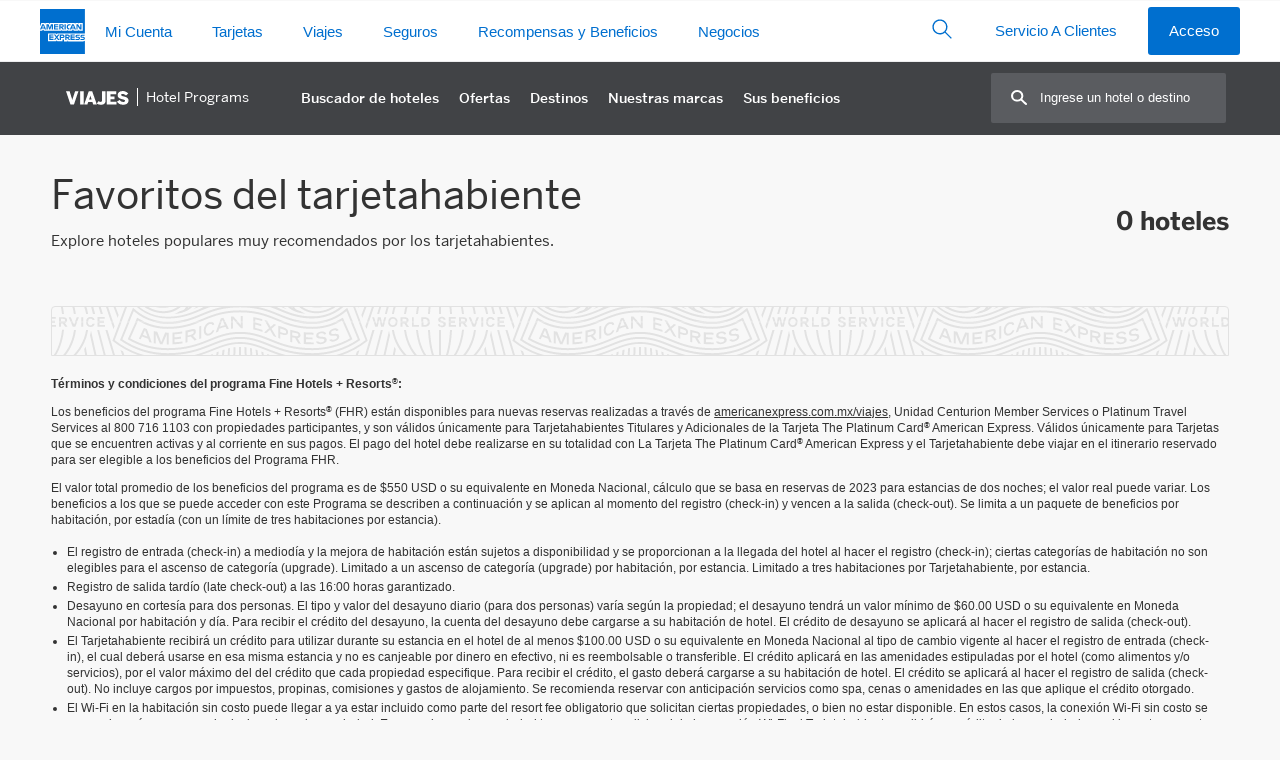

--- FILE ---
content_type: text/html; Charset=UTF-8
request_url: https://www.americanexpress.com/es-mx/travel/discover/property-results/c/27/dt/2/d/Kenya
body_size: 62569
content:


<!DOCTYPE html>
<html lang="es">
<head>
	<title>Favorito del tarjetahabiente Luxury Hotels & Resorts in Kenya | American Express Travel MX</title>
	<meta name="description" content="Explore hoteles populares muy recomendados por los tarjetahabientes.">
	<meta property="og:title" content="Favorito del tarjetahabiente Luxury Hotels & Resorts in Kenya | American Express Travel MX" />
	<meta property="og:type" content="website" />
	<meta property="og:description" content="Explore hoteles populares muy recomendados por los tarjetahabientes." />
	<meta property="og:image" content="https://www.americanexpress.com/es-mx/travel/discover/img/home_hero.jpg" />
	<meta property="og:site_name" content="American Express Travel Premium Hotel Programs">
	<meta name="twitter:card" content="Summary_large_image" />
	<meta name="twitter:site" content="@AmericanExpress" />
	<meta name="twitter:title" content="Favorito del tarjetahabiente Luxury Hotels & Resorts in Kenya | American Express Travel MX" />
	<meta name="twitter:description" content="Explore hoteles populares muy recomendados por los tarjetahabientes." />
	<meta name="twitter:image" content="https://www.americanexpress.com/es-mx/travel/discover/img/home_hero.jpg" />
	<link rel="alternate" hreflang="en-au" href="https://www.americanexpress.com/en-au/travel/discover/property-results/c/27/dt/2/d/Kenya" />
<link rel="alternate" hreflang="en-ca" href="https://www.americanexpress.com/en-ca/travel/discover/property-results/c/27/dt/2/d/Kenya" />
<link rel="alternate" hreflang="fr-ca" href="https://www.americanexpress.com/fr-ca/travel/discover/property-results/c/27/dt/2/d/Kenya" />
<link rel="alternate" hreflang="de-de" href="https://www.americanexpress.com/de-de/travel/discover/property-results/c/27/dt/2/d/Kenya" />
<link rel="alternate" hreflang="es-es" href="https://www.americanexpress.com/es-es/travel/discover/property-results/c/27/dt/2/d/Kenya" />
<link rel="alternate" hreflang="en-fi" href="https://www.americanexpress.com/en-fi/travel/discover/property-results/c/27/dt/2/d/Kenya" />
<link rel="alternate" hreflang="fr-fr" href="https://www.americanexpress.com/fr-fr/travel/discover/property-results/c/27/dt/2/d/Kenya" />
<link rel="alternate" hreflang="en-gb" href="https://www.americanexpress.com/en-gb/travel/discover/property-results/c/27/dt/2/d/Kenya" />
<link rel="alternate" hreflang="en-hk" href="https://www.americanexpress.com/en-hk/travel/discover/property-results/c/27/dt/2/d/Kenya" />
<link rel="alternate" hreflang="en-in" href="https://www.americanexpress.com/en-in/travel/discover/property-results/c/27/dt/2/d/Kenya" />
<link rel="alternate" hreflang="it-it" href="https://www.americanexpress.com/it-it/travel/discover/property-results/c/27/dt/2/d/Kenya" />
<link rel="alternate" hreflang="ja-jp" href="https://www.americanexpress.com/ja-jp/travel/discover/property-results/c/27/dt/2/d/Kenya" />
<link rel="alternate" hreflang="es-mx" href="https://www.americanexpress.com/es-mx/travel/discover/property-results/c/27/dt/2/d/Kenya" />
<link rel="alternate" hreflang="en-nz" href="https://www.americanexpress.com/en-nz/travel/discover/property-results/c/27/dt/2/d/Kenya" />
<link rel="alternate" hreflang="en-no" href="https://www.americanexpress.com/en-no/travel/discover/property-results/c/27/dt/2/d/Kenya" />
<link rel="alternate" hreflang="de-at" href="https://www.americanexpress.com/de-at/travel/discover/property-results/c/27/dt/2/d/Kenya" />
<link rel="alternate" hreflang="en-sg" href="https://www.americanexpress.com/en-sg/travel/discover/property-results/c/27/dt/2/d/Kenya" />
<link rel="alternate" hreflang="en-se" href="https://www.americanexpress.com/en-se/travel/discover/property-results/c/27/dt/2/d/Kenya" />
<link rel="alternate" hreflang="en-us" href="https://www.americanexpress.com/en-us/travel/discover/property-results/c/27/dt/2/d/Kenya" />
<link rel="alternate" hreflang="x-default" href="https://www.americanexpress.com/en-us/travel/discover/property-results/c/27/dt/2/d/Kenya" />
<link rel="canonical" href="https://www.americanexpress.com/es-mx/travel/discover/property-results/c/27/dt/2/d/Kenya" />


	<meta name="generator" content="BBEdit 12.1" />
	<meta http-equiv="content-type" content="text/html; charset=UTF-8"/>
	<meta http-equiv="X-UA-Compatible" content="IE=edge,chrome=1">
	<meta name="viewport" content="width=device-width, initial-scale=1, user-scalable=yes"/>
	<link href="/es-mx/travel/discover/css/easy-autocomplete.min.css" rel="stylesheet"/>
	<link rel="stylesheet" href="https://www.americanexpress.com/en-us/travel/discover/nav/nav25.css?v=0">
	<link rel="stylesheet" href="/es-mx/travel/discover/css/dfw.css?v=103">

	<script src="/es-mx/travel/discover/js/jquery-3.6.0.min.js"></script>


	<script>
		var saveJS='Guardar';
		var savedJS='Guardado';
		var shareJS='Compartir';
		var linkCopiedJS='Enlace copiado';
	</script>
	
	

	<script>let intlinkSite="discover"</script>


<script>
	window.scriptSupplierPageLocale = "es-MX";
	window.euLocale = "es-MX";
	window.scriptSupplierPreset = [
		{
			name: 'adobe',
			version: '^1.0.0',
			async: true,
			config: {
				market: "es-MX",
				businessUnit: 'travel'
			}
		},
		
		{ 
			 name: 'contentsquare', 
			 version: '^1.0.0' 
		},
		
		{
			name: 'ensighten',
			version: '^1.0.0',
			async: true,
			config: {
				market: "es-MX",
				source: 'N/A',
				businessUnit: 'travel'
			}
		}
	]
</script>
<script src="https://www.aexp-static.com/cdaas/one/axp-script-supplier/6.0.9/script-supplier.js" integrity="sha256-hvJ/tzcS0FVU65/Z6AbZNxly8HBgFtCianZJ6kcnVzE=" crossorigin="anonymous"></script>

<script>

var fn=1;
var allTandC=""
function localizeDates(str,locale) {
	if(locale != 'en-us') {
		var m = str.match(/\d{2}(\D)\d{2}\1\d{4}/g);
		$(m).each(function() {
			var dateArr=this.split("/")
			var newDate=dateArr[1] + "/" + dateArr[0] + "/" + dateArr[2]
			str=str.replace(this.toString(),newDate)
		})
	}
	return str
}

function offer(offerJson,locale,locationType,offerLocation,supplierName) {
	var offerName=""
	var offerTandC=""
	for (const element of offerJson.offer_locale_details) {
	  if(element.locale_cd==locale) {
		offerName=element.offer_name
		offerTandC=element.terms_conditions_text
	  }
	}
	
	//offerName=offerName.replace("$","US$");
	offerName=offerName.replace("Hotel Credit","Property Credit");
	offerName=offerName.replace("FHR ","");
	offerName=offerName.replace("THC ","");

	var bookingArr=offerJson.booking_date_tenure.split("-")
	var bookingStart=Date.parse(bookingArr[0])
	var bookingStartDisplay=bookingArr[0]
	var bookingEnd=Date.parse(bookingArr[1])
	var bookingEndDisplay=bookingArr[1]
	
	var travelArr=offerJson.travel_date_tenure.split("-")
	var travelStart=Date.parse(travelArr[0])
	var travelStartDisplay=travelArr[0]
	var travelEnd=Date.parse(travelArr[1])
	var travelEndDisplay=travelArr[1]
	
	var bookingBB="entre el "
	var travelBB="entre el "
	var dateRange="Reservar "
	
	if(bookingStart < Date.parse(Date())) {
		bookingBB="antes del "
		dateRange=dateRange + bookingBB + bookingEndDisplay
	} else {
		dateRange=dateRange + bookingBB + bookingStartDisplay + " y el " + bookingEndDisplay
	}
	
	dateRange=dateRange + " para viajar  "
	
	if(travelStart < Date.parse(Date())) {
		travelBB="antes del "
		dateRange=dateRange + travelBB + travelEndDisplay + "."
	} else {
		dateRange=dateRange + travelBB + travelStartDisplay + " y el " + travelEndDisplay + "."
	}

	if(locale=='it-it' && bookingStart < Date.parse(Date())) {
		dateRange="Prenotazioni entro il " + bookingStartDisplay + " per soggiorni fino al " + bookingEndDisplay
	}

	if(locale=='it-it' && travelStart < Date.parse(Date())) {
		dateRange="Prenotazioni entro il " + bookingStartDisplay + " per soggiorni tra " + travelStartDisplay + " e " + travelEndDisplay + "."
	}

	var localizedOfferDates=localizeDates(dateRange,locale);
	
	var localizedOfferTerms=localizeDates(offerTandC,locale);
	localizedOfferTerms=localizedOfferTerms.replaceAll("®","<sup>&reg;</sup>")

	allTandC=allTandC + "<p>" + fn + ". <strong>" + supplierName + " Oferta especial</strong>.<br />" + localizedOfferTerms + "</p>";
	
	if(locationType=='class') {
		$("." + offerLocation).html("<strong>" + offerName + "</strong>.<sup>" + fn + "</sup><br /><span>" + localizedOfferDates +"</span>")
	}
	
	if(locationType=='id') {
		$("#" + offerLocation).html("<strong>" + offerName + "</strong>.<sup>" + fn + "</sup><br /><span>" + localizedOfferDates +"</span>")
	}
	
	fn++;


}
</script>
	<!-- necessary for IE11 old fashioned conditionals don't work here so loading for everyone. Should be able to fix. -KSB 12/6/18 -->
	<script type="text/javascript" src="/es-mx/travel/discover/js/babel-core/5.6.15/browser-polyfill.min.js"></script>
	<script src="/es-mx/travel/discover/js/RegionCollections.js?u=1212026"></script>
	<script type="module" src="/es-mx/travel/discover/js/lite-youtube.js"></script>
	<style>
		/* need to be here so they can be localized */
		.show-map::after { content: 'Ver mapa'; }
		.show-list::after { content: 'Ver lista'; }
		.pc-with-map .pc-right .pc-arrow { display: none; }
		
		/* should go into dfw.css */
		.pc-stacked .pc-right { padding-top: 0; }
		.pc-right img { width: 100%; height: 100%; object-fit: cover; max-height: 310px; }


		/* also on brands.asp */
		.cbLabel:focus {   outline: 5px auto Highlight; outline: 5px auto -webkit-focus-ring-color;}
		.bf-filter { display: flex; align-items: center; }
		.cbLabel:before { display: none; }

		.bfilter {
			-webkit-appearance: none;
			appearance: none;
			background-color: #fff;
			font: inherit;
			color: currentColor;
			width: 1.3em;
			height: 1.3em;
			display: grid;
			place-content: center;
			border: 1px solid #414346;
			margin-right: 10px;
		}

		.bfilter:checked { background: #414346; }

		.bfilter:checked::before {
			content: "";
			width: 0.85em;
			height: 0.85em;
			box-shadow: inset 1em 1em #fff;
			transform-origin: bottom left;
			clip-path: polygon(14% 44%, 0 65%, 50% 100%, 100% 16%, 80% 0%, 43% 62%);
		}

		.card-offer strong::before { content: 'Oferta especial: '}
		
		.sticky-brand-filters { position: sticky; top: 74px; z-index: 3; background: #f8f8f8; padding-top: 10px; margin-top: 10px; border-bottom: 1px solid #414346; }
		.card .fav-box, .cmf, .card-arrow  { z-index: 2; }

		.close-svg { appearance: none; background: none; border: 0;}
		
		@media (max-width: 780px) {
			.filter-overlay-section { padding-top: 60px; }
			.filter-overlay-section .results-head { background: #fff; }
			.collection-picks { margin-top: 0;}
		}
		
		.cf-cta { margin: 0 0 1em auto; }

		.card-brand-coming-soon { height: 100%; display: flex; align-items: center; justify-content: center; background: #53565A; overflow: hidden; }
		.card-brand-coming-soon img { width: 130%; object-fit: fill; filter: invert(1); }
		
		.results-head-video-wrap { display: flex; justify-content: space-between; margin: 40px auto; width: 95%; align-items: center;  }
		.results-head-video-text { width: 38%; }
		.results-head-video { width: 57%; }
		@media (max-width: 800px) {
			.results-head-video-wrap { flex-direction: column; gap: 30px; }
			.results-head-video-text { width: 100%; }
			.results-head-video { width: 100%; }
		}
		
		
			.results-head-video-text { width: 100%; }
			.results-head-video { display: none; }
		
		
		.formGroup { width: 100%; flex-wrap: wrap; display: flex; }

		/* OVERLAY */

		.hotel-finder-collection-tile:empty { background: none; height: 0;}
		.fo-padding { display: flex; flex-direction: column-reverse; }
		.formGroup { width: 100%; flex-wrap: wrap; display: flex; }
		.region-picks { margin: 25px 0;}
		.region-pick { padding: 0; border-radius: 6px; border: 1px solid #C9CCCF; }
		.rp-img { padding-top: 0; aspect-ratio: 12 / 10; border-radius: 5px 5px 0 0; }
		.rp-name { text-transform: none; font-weight: 400; font-size: calc(1.3rem * .625);}
		.collection-group, .collection-group:last-of-type { width: 100%; margin-bottom: 25px; }
		.cp-wrap { width: auto; }
		.formGroup { gap: 10px; }
		.collection-picks { margin: 0;}
		.collection-pick { margin-bottom: 0; }
		.hf-subhead { line-height: 1.4em; margin-bottom: .5em; font-size: calc(3.5rem * .625);}
		.filter-overlay-subhead { line-height: 1.5em;}
		
		.hf-articles { display: flex; justify-content: space-between; margin-bottom: 30px;}
		.hf-article { width: 32%; background: #fff; text-decoration: none; color: #000; display: block; max-width: 500px; }
		.hf-article-image { aspect-ratio: 43 / 27; background-repeat: no-repeat; background-size: cover; }
		.hf-article-text { padding: 1em;  }
		.hf-articles-cta { display: flex; justify-content: center;}
			.hf-articles-cta .cta { display: inline-block;}
		@media (max-width: 720px) {
			.hf-articles { flex-direction: column; align-items: center; }
			.hf-article { width: 100%; margin-bottom: 20px; }
		}

		#allTandCLink { scroll-margin-top: 100px; }
	</style>
	<script>
		var shareJS='Compartir';
		var linkCopiedJS='Enlace copiado';
	</script>
</head>
<body>


<!--this is up here so that it can scroll because it's on top of the fixed area -->
<section class="filter-overlay-section hideMe" role="filterDialog">
	<button class="cf-close" tabindex="0" aria-label="Close"><svg xmlns="http://www.w3.org/2000/svg" width="15.6" height="15.6" viewBox="0 0 15.6 15.6"><path d="M3.7,4.3,17.3,17.75" transform="translate(-2.7 -3.23)" fill="none" stroke="#333" stroke-linecap="round" stroke-width="2"/><path data-name="Stroke-6" d="M17.23,4.23,3.78,17.82" transform="translate(-2.7 -3.23)" fill="none" stroke="#333" stroke-linecap="round" stroke-width="2"/></svg></button>
	<div class="results-head" role="heading" aria-level="1"><span data-ml="refineYourResults">Refinar los resultados</span>
	</div>
	
		<div class="filter-overlay-subhead"><span data-ml="selectInterests">Seleccione los intereses para ubicar hoteles en su destino.</span></div>
	
	<div class="filter-overlay">
		<div class="fo-padding">
			<div class="region-picks">
				
					<input type="checkbox" class="hiddenCB regionPick" value="1" id="r1" tabindex="0" data-eventpush="regionFilterClick|EstadosUnidos">
						<label class="region-pick" for="r1" >
							<div class="rp-img" style="background-image:url(/en-us/travel/discover/img/regionmap1.png);"></div>
							<div class="rp-name">Estados Unidos</div>
						</label>
				
					<input type="checkbox" class="hiddenCB regionPick" value="2" id="r2" tabindex="0" data-eventpush="regionFilterClick|Canadá">
						<label class="region-pick" for="r2" >
							<div class="rp-img" style="background-image:url(/en-us/travel/discover/img/regionmap2.png);"></div>
							<div class="rp-name">Canadá</div>
						</label>
				
					<input type="checkbox" class="hiddenCB regionPick" value="3" id="r3" tabindex="0" data-eventpush="regionFilterClick|México">
						<label class="region-pick" for="r3" >
							<div class="rp-img" style="background-image:url(/en-us/travel/discover/img/regionmap3.png);"></div>
							<div class="rp-name">México</div>
						</label>
				
					<input type="checkbox" class="hiddenCB regionPick" value="5" id="r5" tabindex="0" data-eventpush="regionFilterClick|AméricaCentral">
						<label class="region-pick" for="r5" >
							<div class="rp-img" style="background-image:url(/en-us/travel/discover/img/regionmap5.png);"></div>
							<div class="rp-name">América Central</div>
						</label>
				
					<input type="checkbox" class="hiddenCB regionPick" value="6" id="r6" tabindex="0" data-eventpush="regionFilterClick|AméricadelSur">
						<label class="region-pick" for="r6" >
							<div class="rp-img" style="background-image:url(/en-us/travel/discover/img/regionmap6.png);"></div>
							<div class="rp-name">América del Sur</div>
						</label>
				
					<input type="checkbox" class="hiddenCB regionPick" value="4" id="r4" tabindex="0" data-eventpush="regionFilterClick|BermudasyelCaribe">
						<label class="region-pick" for="r4" >
							<div class="rp-img" style="background-image:url(/en-us/travel/discover/img/regionmap4.png);"></div>
							<div class="rp-name">Bermudas y el Caribe</div>
						</label>
				
					<input type="checkbox" class="hiddenCB regionPick" value="7" id="r7" tabindex="0" data-eventpush="regionFilterClick|Europa">
						<label class="region-pick" for="r7" >
							<div class="rp-img" style="background-image:url(/en-us/travel/discover/img/regionmap7.png);"></div>
							<div class="rp-name">Europa</div>
						</label>
				
					<input type="checkbox" class="hiddenCB regionPick" value="9" id="r9" tabindex="0" data-eventpush="regionFilterClick|AsiaPacífico">
						<label class="region-pick" for="r9" >
							<div class="rp-img" style="background-image:url(/en-us/travel/discover/img/regionmap9.png);"></div>
							<div class="rp-name">Asia-Pacífico</div>
						</label>
				
					<input type="checkbox" class="hiddenCB regionPick" value="8" id="r8" tabindex="0" data-eventpush="regionFilterClick|MedioOrienteyÁfrica">
						<label class="region-pick" for="r8" >
							<div class="rp-img" style="background-image:url(/en-us/travel/discover/img/regionmap8.png);"></div>
							<div class="rp-name">Medio Oriente y África</div>
						</label>
				
			</div>
			<div class="collection-picks">
				
				<div class="collection-group">
					<div class="cg-head" id="hotelFinderCategory1">Ambiente</div>
					<div class="formGroup" role="group" aria-labelledby="hotelFinderCategory1">
				
				<div class="cp-wrap"><input tabindex="0" aria-labelledby="hotelFinderCategory1" type="checkbox" class="hiddenCB collectionPick" value="15" id="col15"  data-eventpush="attributeFilterClick|Aptoparamascotas"><label for="col15" class="collection-pick" for="col15">Apto para mascotas</label></div>
				
				<div class="cp-wrap"><input tabindex="0" aria-labelledby="hotelFinderCategory1" type="checkbox" class="hiddenCB collectionPick" value="25" id="col25"  data-eventpush="attributeFilterClick|Estadíasprivadas"><label for="col25" class="collection-pick" for="col25">Estadías privadas</label></div>
				
				<div class="cp-wrap"><input tabindex="0" aria-labelledby="hotelFinderCategory1" type="checkbox" class="hiddenCB collectionPick" value="1" id="col1"  data-eventpush="attributeFilterClick|Exclusivoparaadultos"><label for="col1" class="collection-pick" for="col1">Exclusivo para adultos</label></div>
				
				<div class="cp-wrap"><input tabindex="0" aria-labelledby="hotelFinderCategory1" type="checkbox" class="hiddenCB collectionPick" value="13" id="col13"  data-eventpush="attributeFilterClick|Histórico"><label for="col13" class="collection-pick" for="col13">Histórico</label></div>
				
				<div class="cp-wrap"><input tabindex="0" aria-labelledby="hotelFinderCategory1" type="checkbox" class="hiddenCB collectionPick" value="11" id="col11"  data-eventpush="attributeFilterClick|Paratodalafamilia"><label for="col11" class="collection-pick" for="col11">Para toda la familia</label></div>
				
				<div class="cp-wrap"><input tabindex="0" aria-labelledby="hotelFinderCategory1" type="checkbox" class="hiddenCB collectionPick" value="16" id="col16"  data-eventpush="attributeFilterClick|Romántico"><label for="col16" class="collection-pick" for="col16">Romántico</label></div>
				
				<div class="cp-wrap"><input tabindex="0" aria-labelledby="hotelFinderCategory1" type="checkbox" class="hiddenCB collectionPick" value="5" id="col5"  data-eventpush="attributeFilterClick|Tiendadeproductosselectos"><label for="col5" class="collection-pick" for="col5">Tienda de productos selectos</label></div>
				
				<div class="cp-wrap"><input tabindex="0" aria-labelledby="hotelFinderCategory1" type="checkbox" class="hiddenCB collectionPick" value="3" id="col3"  data-eventpush="attributeFilterClick|Todoincluido"><label for="col3" class="collection-pick" for="col3">Todo incluido</label></div>
				</div></div>
				<div class="collection-group">
					<div class="cg-head" id="hotelFinderCategory3">Experiencias</div>
					<div class="formGroup" role="group" aria-labelledby="hotelFinderCategory3">
				
				<div class="cp-wrap"><input tabindex="0" aria-labelledby="hotelFinderCategory3" type="checkbox" class="hiddenCB collectionPick" value="60" id="col60"  data-eventpush="attributeFilterClick|Actividadesenlanaturaleza"><label for="col60" class="collection-pick" for="col60">Actividades en la naturaleza</label></div>
				
				<div class="cp-wrap"><input tabindex="0" aria-labelledby="hotelFinderCategory3" type="checkbox" class="hiddenCB collectionPick" value="59" id="col59"  data-eventpush="attributeFilterClick|Actividadesrelacionadasconlavidasilvestre"><label for="col59" class="collection-pick" for="col59">Actividades relacionadas con la vida silvestre</label></div>
				
				<div class="cp-wrap"><input tabindex="0" aria-labelledby="hotelFinderCategory3" type="checkbox" class="hiddenCB collectionPick" value="30" id="col30"  data-eventpush="attributeFilterClick|Bienestar"><label for="col30" class="collection-pick" for="col30">Bienestar</label></div>
				
				<div class="cp-wrap"><input tabindex="0" aria-labelledby="hotelFinderCategory3" type="checkbox" class="hiddenCB collectionPick" value="12" id="col12"  data-eventpush="attributeFilterClick|Campodegolf"><label for="col12" class="collection-pick" for="col12">Campo de golf</label></div>
				
				<div class="cp-wrap"><input tabindex="0" aria-labelledby="hotelFinderCategory3" type="checkbox" class="hiddenCB collectionPick" value="32" id="col32"  data-eventpush="attributeFilterClick|Canchadetenis"><label for="col32" class="collection-pick" for="col32">Cancha de tenis</label></div>
				
				<div class="cp-wrap"><input tabindex="0" aria-labelledby="hotelFinderCategory3" type="checkbox" class="hiddenCB collectionPick" value="34" id="col34"  data-eventpush="attributeFilterClick|Cargadevehículoseléctricos"><label for="col34" class="collection-pick" for="col34">Carga de vehículos eléctricos</label></div>
				
				<div class="cp-wrap"><input tabindex="0" aria-labelledby="hotelFinderCategory3" type="checkbox" class="hiddenCB collectionPick" value="7" id="col7"  data-eventpush="attributeFilterClick|Casino"><label for="col7" class="collection-pick" for="col7">Casino</label></div>
				
				<div class="cp-wrap"><input tabindex="0" aria-labelledby="hotelFinderCategory3" type="checkbox" class="hiddenCB collectionPick" value="52" id="col52"  data-eventpush="attributeFilterClick|Comidasveganas"><label for="col52" class="collection-pick" for="col52">Comidas veganas</label></div>
				
				<div class="cp-wrap"><input tabindex="0" aria-labelledby="hotelFinderCategory3" type="checkbox" class="hiddenCB collectionPick" value="33" id="col33"  data-eventpush="attributeFilterClick|Estacionamiento"><label for="col33" class="collection-pick" for="col33">Estacionamiento</label></div>
				
				<div class="cp-wrap"><input tabindex="0" aria-labelledby="hotelFinderCategory3" type="checkbox" class="hiddenCB collectionPick" value="17" id="col17"  data-eventpush="attributeFilterClick|Excursionesdesafari"><label for="col17" class="collection-pick" for="col17">Excursiones de safari</label></div>
				
				<div class="cp-wrap"><input tabindex="0" aria-labelledby="hotelFinderCategory3" type="checkbox" class="hiddenCB collectionPick" value="23" id="col23"  data-eventpush="attributeFilterClick|Gimnasio"><label for="col23" class="collection-pick" for="col23">Gimnasio</label></div>
				
				<div class="cp-wrap"><input tabindex="0" aria-labelledby="hotelFinderCategory3" type="checkbox" class="hiddenCB collectionPick" value="43" id="col43"  data-eventpush="attributeFilterClick|Jardín"><label for="col43" class="collection-pick" for="col43">Jardín</label></div>
				
				<div class="cp-wrap"><input tabindex="0" aria-labelledby="hotelFinderCategory3" type="checkbox" class="hiddenCB collectionPick" value="24" id="col24"  data-eventpush="attributeFilterClick|Piscina"><label for="col24" class="collection-pick" for="col24">Piscina</label></div>
				
				<div class="cp-wrap"><input tabindex="0" aria-labelledby="hotelFinderCategory3" type="checkbox" class="hiddenCB collectionPick" value="41" id="col41"  data-eventpush="attributeFilterClick|Restauranteincreíble"><label for="col41" class="collection-pick" for="col41">Restaurante increíble</label></div>
				
				<div class="cp-wrap"><input tabindex="0" aria-labelledby="hotelFinderCategory3" type="checkbox" class="hiddenCB collectionPick" value="40" id="col40"  data-eventpush="attributeFilterClick|Téporlatarde"><label for="col40" class="collection-pick" for="col40">Té por la tarde</label></div>
				</div></div>
				<div class="collection-group">
					<div class="cg-head" id="hotelFinderCategory2">Ubicación</div>
					<div class="formGroup" role="group" aria-labelledby="hotelFinderCategory2">
				
				<div class="cp-wrap"><input tabindex="0" aria-labelledby="hotelFinderCategory2" type="checkbox" class="hiddenCB collectionPick" value="29" id="col29"  data-eventpush="attributeFilterClick|Campo"><label for="col29" class="collection-pick" for="col29">Campo</label></div>
				
				<div class="cp-wrap"><input tabindex="0" aria-labelledby="hotelFinderCategory2" type="checkbox" class="hiddenCB collectionPick" value="44" id="col44"  data-eventpush="attributeFilterClick|Eneldesierto"><label for="col44" class="collection-pick" for="col44">En el desierto</label></div>
				
				<div class="cp-wrap"><input tabindex="0" aria-labelledby="hotelFinderCategory2" type="checkbox" class="hiddenCB collectionPick" value="49" id="col49"  data-eventpush="attributeFilterClick|Entradaysalidadirectasalaspistasdeesquí"><label for="col49" class="collection-pick" for="col49">Entrada y salida directas a las pistas de esquí</label></div>
				
				<div class="cp-wrap"><input tabindex="0" aria-labelledby="hotelFinderCategory2" type="checkbox" class="hiddenCB collectionPick" value="4" id="col4"  data-eventpush="attributeFilterClick|Frentealaplaya"><label for="col4" class="collection-pick" for="col4">Frente a la playa</label></div>
				
				<div class="cp-wrap"><input tabindex="0" aria-labelledby="hotelFinderCategory2" type="checkbox" class="hiddenCB collectionPick" value="47" id="col47"  data-eventpush="attributeFilterClick|Islaprivada"><label for="col47" class="collection-pick" for="col47">Isla privada</label></div>
				
				<div class="cp-wrap"><input tabindex="0" aria-labelledby="hotelFinderCategory2" type="checkbox" class="hiddenCB collectionPick" value="45" id="col45"  data-eventpush="attributeFilterClick|Parquenacional"><label for="col45" class="collection-pick" for="col45">Parque nacional</label></div>
				
				<div class="cp-wrap"><input tabindex="0" aria-labelledby="hotelFinderCategory2" type="checkbox" class="hiddenCB collectionPick" value="48" id="col48"  data-eventpush="attributeFilterClick|Remoto"><label for="col48" class="collection-pick" for="col48">Remoto</label></div>
				
				<div class="cp-wrap"><input tabindex="0" aria-labelledby="hotelFinderCategory2" type="checkbox" class="hiddenCB collectionPick" value="19" id="col19"  data-eventpush="attributeFilterClick|Tropical"><label for="col19" class="collection-pick" for="col19">Tropical</label></div>
				
				<div class="cp-wrap"><input tabindex="0" aria-labelledby="hotelFinderCategory2" type="checkbox" class="hiddenCB collectionPick" value="20" id="col20"  data-eventpush="attributeFilterClick|Urbano"><label for="col20" class="collection-pick" for="col20">Urbano</label></div>
				
				<div class="cp-wrap"><input tabindex="0" aria-labelledby="hotelFinderCategory2" type="checkbox" class="hiddenCB collectionPick" value="54" id="col54"  data-eventpush="attributeFilterClick|Viñedo"><label for="col54" class="collection-pick" for="col54">Viñedo</label></div>
				
				</div><!--last one-->
			</div>
			</div>
		</div><!--fo-padding-->
		
		<div class="results-total-hotels" style="flex-wrap:wrap;">
			<div class="rth-text"><span id="propertiesFound">0</span> <span data-ml="hotelsMatchYourInterest">hoteles coinciden con su interés.</span></div>
			<div class="cta" id="updateFilters" tabindex="0" role="button" data-eventpush="cta|updateFilters"><span data-ml="updateFilters">Actualizar filtros</span></div>
			<a href="javascript:void(0)" id="filtersClear" class="hf-clear" onClick="clearAll();" data-eventpush="clearAll"><span data-ml="clearAll">Borrar todo</span></a>
			<div id="tooManyProperties" class="hideMe" style="width: 100%; text-align: center; margin-top: 10px; color: #B42C01;">Please refine your search before continuing.</div>
		</div><!--results-total-hotels-->
		
	</div>
</section>

	<div class="fixedBG-wrap">
	<div class="form-overlay hideMe"></div>
<style id="2e43a5d6700a674315125202809834125fd1a1ff1df7e17d99d1d88013d0a263" data-ssr="true">._ErrorLayout_1io1u_1 .alert{margin:0 auto}._main_1io1u_5{margin:0 auto;max-width:1000px;padding:10px;width:100%}</style><style id="a6f9627bac17e4a73fd643dafbadea3a8d182c2f73b5a8a8034d5e5d14d1b3e9" data-ssr="true">aside._offlineWarning_qlsh0_1{position:fixed;width:100%;z-index:1002}._offlineFontFetcher_qlsh0_7{position:absolute}._offlineFontFetcher_qlsh0_7:before{content:" "}</style><style id="b72d4861c97a2126f8cd2a9eb007930577f617388ce86d8f9a361008f84501b2" data-ssr="true">html body{height:100%;overflow-x:hidden;width:100%}</style><style id="310b19ddb1f6093341d8461c64d8735e68827a01f077ba5033808b777702234a" data-ssr="true">._module_ak5p4_1 p{margin:0}._module_ak5p4_1 ._heading1_ak5p4_22{font-family:Helvetica Neue,Helvetica,sans-serif;font-size:.8125rem;font-weight:600;line-height:1.125rem;text-transform:uppercase}._module_ak5p4_1 ._label2_ak5p4_120{color:#333;font-family:Helvetica Neue,Helvetica,sans-serif;font-size:.9375rem;font-weight:600;line-height:1.375rem}._module_ak5p4_1 ._icon_ak5p4_147{display:inline-block;line-height:1;vertical-align:middle}._module_ak5p4_1 ._icon_ak5p4_147:before{-webkit-font-smoothing:antialiased;-webkit-text-stroke:0;-moz-osx-font-smoothing:grayscale;backface-visibility:hidden;display:block;font-style:normal;font-variant:normal;font-weight:400;letter-spacing:0;line-height:1;position:relative;text-transform:none;speak:none;vertical-align:middle}._module_ak5p4_1 ._icon_ak5p4_147:hover{text-decoration:none}._module_ak5p4_1 ._icon_ak5p4_147,._module_ak5p4_1 ._icon_ak5p4_147:before{font-size:1.75rem}._module_ak5p4_1 ._container_ak5p4_2978{margin-left:auto;margin-right:auto;padding-left:10px;padding-right:10px}@media (min-width:375px){._module_ak5p4_1 ._container_ak5p4_2978{padding-left:12px;padding-right:12px}}@media (min-width:768px){._module_ak5p4_1 ._container_ak5p4_2978{padding-left:18px;padding-right:18px}}@media (min-width:1024px){._module_ak5p4_1 ._container_ak5p4_2978{padding-left:20px;padding-right:20px}}@media (min-width:1280px){._module_ak5p4_1 ._container_ak5p4_2978{padding-left:20px;padding-right:20px}}@media (min-width:375px){._module_ak5p4_1 ._container_ak5p4_2978{max-width:576px}}@media (min-width:768px){._module_ak5p4_1 ._container_ak5p4_2978{max-width:720px}}@media (min-width:1024px){._module_ak5p4_1 ._container_ak5p4_2978{max-width:940px}}@media (min-width:1280px){._module_ak5p4_1 ._container_ak5p4_2978{max-width:1240px}}._module_ak5p4_1 ._row_ak5p4_2834{display:flex;flex-wrap:wrap;margin-left:-5px;margin-right:-5px}@media (min-width:375px){._module_ak5p4_1 ._row_ak5p4_2834{margin-left:-6px;margin-right:-6px}}@media (min-width:768px){._module_ak5p4_1 ._row_ak5p4_2834{margin-left:-9px;margin-right:-9px}}@media (min-width:1024px){._module_ak5p4_1 ._row_ak5p4_2834{margin-left:-10px;margin-right:-10px}}@media (min-width:1280px){._module_ak5p4_1 ._row_ak5p4_2834{margin-left:-10px;margin-right:-10px}}._module_ak5p4_1 ._col_ak5p4_2843{flex:0 0 100%;max-width:100%;min-height:1px;padding-left:5px;padding-right:5px;position:relative}@media (min-width:375px){._module_ak5p4_1 ._col_ak5p4_2843{padding-left:6px;padding-right:6px}}@media (min-width:768px){._module_ak5p4_1 ._col_ak5p4_2843{padding-left:9px;padding-right:9px}._module_ak5p4_1 ._colMd3_ak5p4_3434{flex:0 0 25%;max-width:25%}._module_ak5p4_1 ._colMd4_ak5p4_3438{flex:0 0 33.3333333333%;max-width:33.3333333333%}._module_ak5p4_1 ._colMd6_ak5p4_3446{flex:0 0 50%;max-width:50%}._module_ak5p4_1 ._colMd8_ak5p4_3454{flex:0 0 66.6666666667%;max-width:66.6666666667%}._module_ak5p4_1 ._colMd12_ak5p4_3470{flex:0 0 100%;max-width:100%}._module_ak5p4_1 ._colMdPull4_ak5p4_3483{right:33.3333333333%}._module_ak5p4_1 ._colMdPush4_ak5p4_3519{left:33.3333333333%}}@media (min-width:1024px){._module_ak5p4_1 ._col_ak5p4_2843{padding-left:10px;padding-right:10px}}@media (min-width:1280px){._module_ak5p4_1 ._col_ak5p4_2843{padding-left:10px;padding-right:10px}}._module_ak5p4_1 *,._module_ak5p4_1 :after,._module_ak5p4_1 :before{box-sizing:inherit}._module_ak5p4_1 button,._module_ak5p4_1 input{color:inherit;font-family:inherit;font-size:inherit}._module_ak5p4_1 input::-webkit-credentials-auto-fill-button{visibility:hidden}._module_ak5p4_1 [type=number]::-webkit-inner-spin-button,._module_ak5p4_1 [type=number]::-webkit-outer-spin-button{-webkit-appearance:none}._module_ak5p4_1 ul{margin-bottom:0;margin-top:0;padding-left:1.3Em}._module_ak5p4_1 ul ul{margin-bottom:0}._module_ak5p4_1 ._sup_ak5p4_3964,._module_ak5p4_1 sup{font-size:.55Em;line-height:1;top:0;vertical-align:super}._module_ak5p4_1 a{background-color:transparent;color:#006fcf;cursor:pointer;text-decoration:none;transition:color .25S ease-out,background-color .25S ease-out}._module_ak5p4_1 a:hover{text-decoration:underline}._module_ak5p4_1 a:focus{outline:1px dashed #53565a;outline-offset:3px}._module_ak5p4_1 img{height:auto;max-width:100%;vertical-align:middle;width:auto}._module_ak5p4_1 [role=button],._module_ak5p4_1 button{cursor:pointer}._module_ak5p4_1 button{background-color:transparent;border:0;border-radius:0;margin:0;max-width:none;min-width:0;padding:0}._module_ak5p4_1 [role=button],._module_ak5p4_1 a,._module_ak5p4_1 button,._module_ak5p4_1 input,._module_ak5p4_1 label{touch-action:manipulation}._module_ak5p4_1 label{display:inline-block;margin-bottom:.3125rem}._module_ak5p4_1 button:focus,._module_ak5p4_1 input[type=button]:focus{outline:1px dashed #53565a;outline-offset:3px}._module_ak5p4_1 button,._module_ak5p4_1 input{border-radius:0;line-height:inherit;margin:0}._module_ak5p4_1 input[type=search]{-webkit-appearance:none;box-sizing:inherit}._module_ak5p4_1 input[type=search]::-webkit-search-cancel-button{display:none}._module_ak5p4_1 [hidden]{display:none!important}._module_ak5p4_1 hr{border:0;border-top:1px solid #ecedee;margin-bottom:0;margin-top:0;width:100%}._module_ak5p4_1 ._formControl_ak5p4_4155{-webkit-appearance:none;background-color:#f7f8f9;border:.0625rem solid #8e9092;border-radius:.25rem;color:#333;display:block;font-size:1rem;line-height:1.375rem;min-height:3.125rem;min-width:5rem;padding:0 .625rem;transition:border-color .25S ease-out;width:100%}._module_ak5p4_1 ._formControl_ak5p4_4155::-ms-expand{background-color:transparent;border:0}._module_ak5p4_1 ._formControl_ak5p4_4155::-moz-placeholder{color:#53565a}._module_ak5p4_1 ._formControl_ak5p4_4155::placeholder{color:#53565a}._module_ak5p4_1 ._formControl_ak5p4_4155:-ms-input-placeholder{color:#53565a!important}._module_ak5p4_1 ._formControl_ak5p4_4155::-ms-clear{display:none;height:0;width:0}._module_ak5p4_1 ._formControl_ak5p4_4155:active:not(._disabled_ak5p4_4129),._module_ak5p4_1 ._formControl_ak5p4_4155:focus:not(._disabled_ak5p4_4129) ._formControl_ak5p4_4155:active:not(:disabled),._module_ak5p4_1 ._formControl_ak5p4_4155:focus:not(:disabled){border-color:#006fcf;outline:none}._module_ak5p4_1 ._formControl_ak5p4_4155:disabled{background-color:#f7f8f9;border-color:#8e9092!important;opacity:1}._module_ak5p4_1 ._formControl_ak5p4_4155:invalid{box-shadow:none}._module_ak5p4_1 label{color:#53565a}._module_ak5p4_1 ._btnForm_ak5p4_4241{background:transparent;bottom:0;min-width:3rem;padding:.625rem;position:absolute;right:0;top:0}._module_ak5p4_1 ._btnForm_ak5p4_4241:hover{background:transparent}._module_ak5p4_1 ._btn_ak5p4_4241{border:1px solid transparent;border-radius:.25rem;cursor:pointer;display:inline-block;font-size:1rem;font-weight:400;line-height:1.375rem;max-width:17.5rem;min-width:11.25rem;overflow:hidden;padding:.8125rem 1.875rem;position:relative;text-align:center;text-overflow:ellipsis;transition:all .2S ease-in-out;transition-property:color,background-color,border-color;-webkit-user-select:none;-moz-user-select:none;user-select:none;vertical-align:middle;white-space:nowrap}._module_ak5p4_1 ._btn_ak5p4_4241:focus,._module_ak5p4_1 ._btn_ak5p4_4241:hover{text-decoration:none}._module_ak5p4_1 ._btn_ak5p4_4241:disabled{background:#f7f8f9!important;border-color:#c8c9c7!important;box-shadow:none;color:#8e9092!important;cursor:not-allowed}._module_ak5p4_1 ._btn_ak5p4_4241:disabled:after{border-color:#c8c9c7;color:#c8c9c7}._module_ak5p4_1 ._btnSm_ak5p4_4296{border-radius:.1875rem;font-size:.9375rem;line-height:1.375rem;max-width:16.25rem;min-width:6.875rem;padding:.5rem 1.25rem}._module_ak5p4_1 ._btnInline_ak5p4_4332{display:inline-block;max-width:none;min-width:0;vertical-align:top;width:auto}._module_ak5p4_1 ._btn_ak5p4_4241{background:#006fcf;color:#fff}._module_ak5p4_1 ._btn_ak5p4_4241:hover{background:#0069c4}._module_ak5p4_1 ._btn_ak5p4_4241:active{background:#0063b9}._module_ak5p4_1 ._btnTertiary_ak5p4_4379{background:transparent;border-color:transparent;color:#006fcf}._module_ak5p4_1 ._btnTertiary_ak5p4_4379:hover{background:#f2f2f2;color:#0065bd}._module_ak5p4_1 ._btnTertiary_ak5p4_4379:active{background:#e5e5e5;color:#005aa8}._module_ak5p4_1 ._btnIcon_ak5p4_4449{align-items:center;display:inline-flex;justify-content:center;min-width:2.625rem;padding-left:1.875rem;padding-right:1.875rem}._module_ak5p4_1 ._btnIcon_ak5p4_4449:before{-webkit-font-smoothing:antialiased;-webkit-text-stroke:0;-moz-osx-font-smoothing:grayscale;backface-visibility:hidden;display:block;font-size:1.75rem;font-style:normal;font-variant:normal;font-weight:400;position:relative;text-transform:none;speak:none;vertical-align:middle}._module_ak5p4_1 ._btnIcon_ak5p4_4449._btnInline_ak5p4_4332{display:inline-fle;padding-left:.625rem;padding-right:.625rem}._module_ak5p4_1 ._btnIcon_ak5p4_4449._btnSm_ak5p4_4296{padding-left:1.25rem;padding-right:1.25rem}._module_ak5p4_1 ._btnIcon_ak5p4_4449._btnSm_ak5p4_4296:before{font-size:1.375rem}._module_ak5p4_1 ._btnIcon_ak5p4_4449._btnSm_ak5p4_4296._btnInline_ak5p4_4332{padding-left:.375rem;padding-right:.375rem}._module_ak5p4_1 ._btnIcon_ak5p4_4449 span,._module_ak5p4_1 ._btnIcon_ak5p4_4449:before{display:inline-block;vertical-align:middle}._module_ak5p4_1 ._btnIcon_ak5p4_4449 span{padding-left:10px}._module_ak5p4_1 ._caret_ak5p4_4496{color:#53565a}._module_ak5p4_1 ._caret_ak5p4_4496>span:first-child{-webkit-font-smoothing:antialiased;-moz-osx-font-smoothing:grayscale;display:inline-block;position:relative;transform:rotate(0deg);transition:color .25S ease-out,transform .25S ease-out}._module_ak5p4_1 ._dlsFlag_ak5p4_4507{background-size:cover;display:inline-block;font-size:0;height:4.3125rem;outline:1px solid #8e9092;width:6.25rem}._module_ak5p4_1 ._dlsFlag_ak5p4_4507 img{vertical-align:top;width:100%}._module_ak5p4_1 ._flagSm_ak5p4_4519{height:.6875rem;width:1rem}._module_ak5p4_1 ._list_ak5p4_4527{padding:0}._module_ak5p4_1 ._listLinksInlineSeparator_ak5p4_4549{padding-left:0}._module_ak5p4_1 ._listLinksInlineSeparator_ak5p4_4549 li{display:inline-block;white-space:nowrap}._module_ak5p4_1 ._listLinksInlineSeparator_ak5p4_4549 li+li,._module_ak5p4_1 ._listLinksInlineSeparator_ak5p4_4549 li:first-child:not(:last-child){padding-right:0}._module_ak5p4_1 ._listLinksInlineSeparator_ak5p4_4549 li:not(:last-child):after{color:#8e9092;content:"|";font-size:1.2rem;font-weight:200;margin-left:.625rem;margin-right:.625rem}._module_ak5p4_1 ._dlsLogoBlueboxSolidSm_ak5p4_4576{display:inline-block;height:45px;width:45px}._module_ak5p4_1 ._dlsLogoBlueboxSolidSm_ak5p4_4576 img{width:100%}._module_ak5p4_1 ._dlsLogoLineSm_ak5p4_4640{display:inline-block;height:15px;width:235px}._module_ak5p4_1 ._dlsLogoLineSm_ak5p4_4640 img{width:100%}._module_ak5p4_1 ._dlsLogoStackXs_ak5p4_4664{display:inline-block;height:25px;width:90px}._module_ak5p4_1 ._dlsLogoStackXs_ak5p4_4664 img{width:100%}._module_ak5p4_1 ._dlsLogoStackSm_ak5p4_4672{display:inline-block;height:28px;width:100px}._module_ak5p4_1 ._dlsLogoStackSm_ak5p4_4672 img{width:100%}._module_ak5p4_1 ._navSticky_ak5p4_4696{left:0;position:fixed!important;top:0;width:100%;z-index:99}._module_ak5p4_1 ._nav_ak5p4_4696{background:#fff;z-index:99}._module_ak5p4_1 ._navMenu_ak5p4_4707,._module_ak5p4_1 ._nav_ak5p4_4696{list-style:none;padding-left:0}._module_ak5p4_1 ._navMenu_ak5p4_4707 li,._module_ak5p4_1 ._navMenu_ak5p4_4707 ul,._module_ak5p4_1 ._nav_ak5p4_4696 li,._module_ak5p4_1 ._nav_ak5p4_4696 ul{padding:0}._module_ak5p4_1 ._navOverlay_ak5p4_4739{background-color:hsla(210,2%,56%,.08);bottom:0;left:0;opacity:0;position:fixed;right:0;top:3.125rem;transition:visibility .5S ease-out,opacity .5S ease-out;visibility:hidden}._module_ak5p4_1 ._navLink_ak5p4_4750{color:#006fcf;display:block;position:relative;-webkit-user-select:none;-moz-user-select:none;user-select:none;white-space:normal}._module_ak5p4_1 ._navLink_ak5p4_4750:hover{background-color:none;background-color:transparent;text-decoration:none}._module_ak5p4_1 ._navLink_ak5p4_4750:focus{outline:1px dashed #53565a;outline-offset:-3px!important;z-index:100}._module_ak5p4_1 ._nav_ak5p4_4696._navLarge_ak5p4_4775{min-height:3.75rem}._module_ak5p4_1 ._nav_ak5p4_4696._navLarge_ak5p4_4775 ._navOverlay_ak5p4_4739{top:3.75rem}._module_ak5p4_1 ._navHorizontal_ak5p4_4834{position:relative;width:100%}._module_ak5p4_1 ._navHorizontal_ak5p4_4834 ._navMenu_ak5p4_4707{align-items:center;display:inline-flex;position:relative;vertical-align:middle;white-space:nowrap;width:100%}._module_ak5p4_1 ._navHorizontal_ak5p4_4834 ._heading1_ak5p4_22{color:#53565a;margin:0;padding:.625rem 10px 0}@media (min-width:375px){._module_ak5p4_1 ._navHorizontal_ak5p4_4834 ._heading1_ak5p4_22{padding-left:12px;padding-right:12px}}@media (min-width:768px){._module_ak5p4_1 ._navHorizontal_ak5p4_4834 ._heading1_ak5p4_22{padding-left:18px;padding-right:18px}}@media (min-width:1024px){._module_ak5p4_1 ._navHorizontal_ak5p4_4834 ._heading1_ak5p4_22{padding-left:20px;padding-right:20px}}@media (min-width:1280px){._module_ak5p4_1 ._navHorizontal_ak5p4_4834 ._heading1_ak5p4_22{padding-left:20px;padding-right:20px}}._module_ak5p4_1 ._navHorizontal_ak5p4_4834._border_ak5p4_4878>._navMenu_ak5p4_4707{bottom:-1px}._module_ak5p4_1 ._navHorizontal_ak5p4_4834 ._navLink_ak5p4_4750{padding-top:.8125rem}._module_ak5p4_1 ._navHorizontal_ak5p4_4834 ._navLink_ak5p4_4750:after{background-color:transparent;bottom:0;content:"";display:block;height:4px;left:.9375rem;margin-top:.8125rem;right:.9375rem;transition:all .25S cubic-bezier(.65,0,.45,1)}._module_ak5p4_1 ._navHorizontal_ak5p4_4834 ._navLink_ak5p4_4750:hover{background-color:transparent}._module_ak5p4_1 ._navHorizontal_ak5p4_4834 ._navLink_ak5p4_4750:hover:after{background-color:#c8c9c7}._module_ak5p4_1 ._navHorizontal_ak5p4_4834 ._navLink_ak5p4_4750._caret_ak5p4_4496:before{content:none!important}._module_ak5p4_1 ._navHorizontal_ak5p4_4834._navLarge_ak5p4_4775 ._navMenu_ak5p4_4707>li>._navLink_ak5p4_4750{padding-top:1.1875rem}._module_ak5p4_1 ._navHorizontal_ak5p4_4834 ._navItem_ak5p4_4916{flex:0 0 auto}._module_ak5p4_1 ._navHorizontal_ak5p4_4834 ._navItem_ak5p4_4916>._navMenu_ak5p4_4707{background-color:#fff;opacity:0;pointer-events:none;position:absolute;top:100%;transition:opacity .25S,visibility .25S;visibility:hidden;width:280px;z-index:10}._module_ak5p4_1 ._navHorizontal_ak5p4_4834 ._navItem_ak5p4_4916>._navMenu_ak5p4_4707 ._navItem_ak5p4_4916{display:block}._module_ak5p4_1 ._navHorizontal_ak5p4_4834 ._navItem_ak5p4_4916>._navMenu_ak5p4_4707 ._navLink_ak5p4_4750{border-bottom:0;color:#006fcf!important;margin:0;padding-bottom:.6875rem;padding-top:.6875rem;white-space:normal}._module_ak5p4_1 ._navHorizontal_ak5p4_4834 ._navItem_ak5p4_4916>._navMenu_ak5p4_4707 ._navLink_ak5p4_4750:after{display:none}._module_ak5p4_1 ._navHorizontal_ak5p4_4834 ._navItem_ak5p4_4916>._navMenu_ak5p4_4707 ._navLink_ak5p4_4750:hover{text-decoration:underline}._module_ak5p4_1 ._navHorizontal_ak5p4_4834 ._navItem_ak5p4_4916>._navMenu_ak5p4_4707._navMenuFull_ak5p4_4950{align-items:flex-start;left:0;margin:0;padding-bottom:.625rem;padding-top:.625rem;position:absolute;width:100%}._module_ak5p4_1 ._navHorizontal_ak5p4_4834 ._navItem_ak5p4_4916>._navMenu_ak5p4_4707._navMenuFull_ak5p4_4950 ._navMenuSection_ak5p4_4959{padding:0}._module_ak5p4_1 ._navHorizontal_ak5p4_4834 ._navItem_ak5p4_4916>._navMenuFull_ak5p4_4950{left:0;margin:0;padding-bottom:.625rem;padding-top:.625rem;width:100%}._module_ak5p4_1 ._navHorizontal_ak5p4_4834 ._navItem_ak5p4_4916 ._navLink_ak5p4_4750[aria-expanded=true]+._navMenu_ak5p4_4707 ._navLink_ak5p4_4750:after{display:none}._module_ak5p4_1 ._navHorizontal_ak5p4_4834 ._navItem_ak5p4_4916 ._navLink_ak5p4_4750{padding-left:10px;padding-right:10px}@media (min-width:375px){._module_ak5p4_1 ._navHorizontal_ak5p4_4834 ._navItem_ak5p4_4916 ._navLink_ak5p4_4750{padding-left:12px;padding-right:12px}}@media (min-width:768px){._module_ak5p4_1 ._navHorizontal_ak5p4_4834 ._navItem_ak5p4_4916 ._navLink_ak5p4_4750{padding-left:18px;padding-right:18px}}@media (min-width:1024px){._module_ak5p4_1 ._navHorizontal_ak5p4_4834 ._navItem_ak5p4_4916 ._navLink_ak5p4_4750{padding-left:20px;padding-right:20px}}@media (min-width:1280px){._module_ak5p4_1 ._navHorizontal_ak5p4_4834 ._navItem_ak5p4_4916 ._navLink_ak5p4_4750{padding-left:20px;padding-right:20px}}._module_ak5p4_1 :root ._navHorizontal_ak5p4_4834 ._navItem_ak5p4_4916[aria-expanded=true]>._navMenu_ak5p4_4707{opacity:.99!important}._module_ak5p4_1 ._navVertical_ak5p4_4799 ._heading1_ak5p4_22{color:#53565a;margin:0;padding:.75rem .875rem .75rem 1.875rem}._module_ak5p4_1 ._navVertical_ak5p4_4799 ._navMenu_ak5p4_4707{overflow:hidden}._module_ak5p4_1 ._navVertical_ak5p4_4799 ._navLink_ak5p4_4750{padding:.9375rem 10px}@media (min-width:375px){._module_ak5p4_1 ._navVertical_ak5p4_4799 ._navLink_ak5p4_4750{padding:.9375rem 12px}}@media (min-width:768px){._module_ak5p4_1 ._navVertical_ak5p4_4799 ._navLink_ak5p4_4750{padding:.9375rem 18px}}@media (min-width:1024px){._module_ak5p4_1 ._navVertical_ak5p4_4799 ._navLink_ak5p4_4750{padding:.9375rem 20px}}@media (min-width:1280px){._module_ak5p4_1 ._navVertical_ak5p4_4799 ._navLink_ak5p4_4750{padding:.9375rem 20px}}._module_ak5p4_1 ._navVertical_ak5p4_4799 ._navLink_ak5p4_4750:hover{background-color:rgba(0,0,0,.05);color:#0065bd}._module_ak5p4_1 ._navVertical_ak5p4_4799 ._navLink_ak5p4_4750:active{background-color:rgba(0,0,0,.1);color:#00175a}._module_ak5p4_1 ._navVertical_ak5p4_4799 ._navLink_ak5p4_4750:focus{outline:1px dashed #53565a;outline-offset:-3px}._module_ak5p4_1 ._navVertical_ak5p4_4799 ._navLink_ak5p4_4750._caret_ak5p4_4496>span:first-child{-webkit-font-smoothing:antialiased;-moz-osx-font-smoothing:grayscale;color:#53565a;left:12px;margin-top:-.6Em;position:absolute;top:50%;transform:rotate(0deg);transition:color .25S ease-out,transform .25S ease-out}@media (min-width:375px){._module_ak5p4_1 ._navVertical_ak5p4_4799 ._navLink_ak5p4_4750._caret_ak5p4_4496:before{left:12px}}@media (min-width:768px){._module_ak5p4_1 ._navVertical_ak5p4_4799 ._navLink_ak5p4_4750._caret_ak5p4_4496:before{left:18px}}@media (min-width:1024px){._module_ak5p4_1 ._navVertical_ak5p4_4799 ._navLink_ak5p4_4750._caret_ak5p4_4496:before{left:20px}}@media (min-width:1280px){._module_ak5p4_1 ._navVertical_ak5p4_4799 ._navLink_ak5p4_4750._caret_ak5p4_4496:before{left:20px}}._module_ak5p4_1 ._navVertical_ak5p4_4799 ._navLink_ak5p4_4750[aria-expanded=true]{background-color:#f7f8f9;color:#006fcf}._module_ak5p4_1 ._navVertical_ak5p4_4799 ._navLink_ak5p4_4750[aria-expanded=true]:hover{background-color:rgba(0,0,0,.05);color:#0065bd}._module_ak5p4_1 ._navVertical_ak5p4_4799 ._navLink_ak5p4_4750[aria-expanded=true]:active{background-color:rgba(0,0,0,.1);color:#00175a}._module_ak5p4_1 ._navVertical_ak5p4_4799._navChevron_ak5p4_5118 ._navOverlay_ak5p4_4739{display:none}._module_ak5p4_1 ._navVertical_ak5p4_4799._navChevron_ak5p4_5118 ._navMenu_ak5p4_4707 ._heading1_ak5p4_22{padding-left:55px}@media (min-width:375px){._module_ak5p4_1 ._navVertical_ak5p4_4799._navChevron_ak5p4_5118 ._navMenu_ak5p4_4707 ._heading1_ak5p4_22{padding-left:57px}}@media (min-width:768px){._module_ak5p4_1 ._navVertical_ak5p4_4799._navChevron_ak5p4_5118 ._navMenu_ak5p4_4707 ._heading1_ak5p4_22{padding-left:63px}}@media (min-width:1024px){._module_ak5p4_1 ._navVertical_ak5p4_4799._navChevron_ak5p4_5118 ._navMenu_ak5p4_4707 ._heading1_ak5p4_22{padding-left:65px}}@media (min-width:1280px){._module_ak5p4_1 ._navVertical_ak5p4_4799._navChevron_ak5p4_5118 ._navMenu_ak5p4_4707 ._heading1_ak5p4_22{padding-left:65px}}._module_ak5p4_1 ._navVertical_ak5p4_4799._navChevron_ak5p4_5118 ._navMenu_ak5p4_4707>li ._navLink_ak5p4_4750{padding-left:35px;text-align:left;width:100%}@media (min-width:375px){._module_ak5p4_1 ._navVertical_ak5p4_4799._navChevron_ak5p4_5118 ._navMenu_ak5p4_4707>li ._navLink_ak5p4_4750{padding-left:37px}}@media (min-width:768px){._module_ak5p4_1 ._navVertical_ak5p4_4799._navChevron_ak5p4_5118 ._navMenu_ak5p4_4707>li ._navLink_ak5p4_4750{padding-left:43px}}@media (min-width:1024px){._module_ak5p4_1 ._navVertical_ak5p4_4799._navChevron_ak5p4_5118 ._navMenu_ak5p4_4707>li ._navLink_ak5p4_4750{padding-left:45px}}@media (min-width:1280px){._module_ak5p4_1 ._navVertical_ak5p4_4799._navChevron_ak5p4_5118 ._navMenu_ak5p4_4707>li ._navLink_ak5p4_4750{padding-left:45px}}._module_ak5p4_1 ._navVertical_ak5p4_4799._navChevron_ak5p4_5118 ._navMenu_ak5p4_4707>li ._navLink_ak5p4_4750 ._icon_ak5p4_147:before{font-size:1.375rem}._module_ak5p4_1 ._navVertical_ak5p4_4799._navChevron_ak5p4_5118 ._navMenu_ak5p4_4707>._navItem_ak5p4_4916>._navMenu_ak5p4_4707>._navMenuSection_ak5p4_4959>ul ._heading1_ak5p4_22{padding-left:55px}@media (min-width:375px){._module_ak5p4_1 ._navVertical_ak5p4_4799._navChevron_ak5p4_5118 ._navMenu_ak5p4_4707>._navItem_ak5p4_4916>._navMenu_ak5p4_4707>._navMenuSection_ak5p4_4959>ul ._heading1_ak5p4_22{padding-left:57px}}@media (min-width:768px){._module_ak5p4_1 ._navVertical_ak5p4_4799._navChevron_ak5p4_5118 ._navMenu_ak5p4_4707>._navItem_ak5p4_4916>._navMenu_ak5p4_4707>._navMenuSection_ak5p4_4959>ul ._heading1_ak5p4_22{padding-left:63px}}@media (min-width:1024px){._module_ak5p4_1 ._navVertical_ak5p4_4799._navChevron_ak5p4_5118 ._navMenu_ak5p4_4707>._navItem_ak5p4_4916>._navMenu_ak5p4_4707>._navMenuSection_ak5p4_4959>ul ._heading1_ak5p4_22{padding-left:65px}}@media (min-width:1280px){._module_ak5p4_1 ._navVertical_ak5p4_4799._navChevron_ak5p4_5118 ._navMenu_ak5p4_4707>._navItem_ak5p4_4916>._navMenu_ak5p4_4707>._navMenuSection_ak5p4_4959>ul ._heading1_ak5p4_22{padding-left:65px}}._module_ak5p4_1 ._navVertical_ak5p4_4799._navChevron_ak5p4_5118 ._navMenu_ak5p4_4707>._navItem_ak5p4_4916>._navMenu_ak5p4_4707>._navMenuSection_ak5p4_4959>ul ._navLink_ak5p4_4750{padding-left:55px}@media (min-width:375px){._module_ak5p4_1 ._navVertical_ak5p4_4799._navChevron_ak5p4_5118 ._navMenu_ak5p4_4707>._navItem_ak5p4_4916>._navMenu_ak5p4_4707>._navMenuSection_ak5p4_4959>ul ._navLink_ak5p4_4750{padding-left:57px}}@media (min-width:768px){._module_ak5p4_1 ._navVertical_ak5p4_4799._navChevron_ak5p4_5118 ._navMenu_ak5p4_4707>._navItem_ak5p4_4916>._navMenu_ak5p4_4707>._navMenuSection_ak5p4_4959>ul ._navLink_ak5p4_4750{padding-left:63px}}@media (min-width:1024px){._module_ak5p4_1 ._navVertical_ak5p4_4799._navChevron_ak5p4_5118 ._navMenu_ak5p4_4707>._navItem_ak5p4_4916>._navMenu_ak5p4_4707>._navMenuSection_ak5p4_4959>ul ._navLink_ak5p4_4750{padding-left:65px}}@media (min-width:1280px){._module_ak5p4_1 ._navVertical_ak5p4_4799._navChevron_ak5p4_5118 ._navMenu_ak5p4_4707>._navItem_ak5p4_4916>._navMenu_ak5p4_4707>._navMenuSection_ak5p4_4959>ul ._navLink_ak5p4_4750{padding-left:65px}}._module_ak5p4_1 ._navVertical_ak5p4_4799._navChevron_ak5p4_5118 ._navMenu_ak5p4_4707>._navItem_ak5p4_4916>._navMenu_ak5p4_4707>._navMenuSection_ak5p4_4959>ul ._navLink_ak5p4_4750._caret_ak5p4_4496:before{margin-left:.75rem}._module_ak5p4_1 ._navVertical_ak5p4_4799._navChevron_ak5p4_5118 ._navMenu_ak5p4_4707>._navItem_ak5p4_4916>._navMenu_ak5p4_4707>._navMenuSection_ak5p4_4959>ul>._navItem_ak5p4_4916>._navMenu_ak5p4_4707>._navMenuSection_ak5p4_4959>ul ._navLink_ak5p4_4750{padding-left:75px}@media (min-width:375px){._module_ak5p4_1 ._navVertical_ak5p4_4799._navChevron_ak5p4_5118 ._navMenu_ak5p4_4707>._navItem_ak5p4_4916>._navMenu_ak5p4_4707>._navMenuSection_ak5p4_4959>ul>._navItem_ak5p4_4916>._navMenu_ak5p4_4707>._navMenuSection_ak5p4_4959>ul ._navLink_ak5p4_4750{padding-left:77px}}@media (min-width:768px){._module_ak5p4_1 ._navVertical_ak5p4_4799._navChevron_ak5p4_5118 ._navMenu_ak5p4_4707>._navItem_ak5p4_4916>._navMenu_ak5p4_4707>._navMenuSection_ak5p4_4959>ul>._navItem_ak5p4_4916>._navMenu_ak5p4_4707>._navMenuSection_ak5p4_4959>ul ._navLink_ak5p4_4750{padding-left:83px}}@media (min-width:1024px){._module_ak5p4_1 ._navVertical_ak5p4_4799._navChevron_ak5p4_5118 ._navMenu_ak5p4_4707>._navItem_ak5p4_4916>._navMenu_ak5p4_4707>._navMenuSection_ak5p4_4959>ul>._navItem_ak5p4_4916>._navMenu_ak5p4_4707>._navMenuSection_ak5p4_4959>ul ._navLink_ak5p4_4750{padding-left:85px}}@media (min-width:1280px){._module_ak5p4_1 ._navVertical_ak5p4_4799._navChevron_ak5p4_5118 ._navMenu_ak5p4_4707>._navItem_ak5p4_4916>._navMenu_ak5p4_4707>._navMenuSection_ak5p4_4959>ul>._navItem_ak5p4_4916>._navMenu_ak5p4_4707>._navMenuSection_ak5p4_4959>ul ._navLink_ak5p4_4750{padding-left:85px}}._module_ak5p4_1 ._navVertical_ak5p4_4799._navChevron_ak5p4_5118 ._navMenu_ak5p4_4707>._navItem_ak5p4_4916>._navMenu_ak5p4_4707>._navMenuSection_ak5p4_4959>ul>._navItem_ak5p4_4916>._navMenu_ak5p4_4707>._navMenuSection_ak5p4_4959>ul ._navLink_ak5p4_4750._caret_ak5p4_4496:before{margin-left:1.5rem}._module_ak5p4_1 ._navVertical_ak5p4_4799 ._navItem_ak5p4_4916{display:block;float:none}._module_ak5p4_1 ._navVertical_ak5p4_4799 ._navItem_ak5p4_4916+._navItem_ak5p4_4916{margin-bottom:0;margin-top:0}._module_ak5p4_1 ._navVertical_ak5p4_4799 ._navItem_ak5p4_4916>._navMenu_ak5p4_4707{height:auto;max-height:0;overflow:hidden;transition:max-height .4S ease-out}._module_ak5p4_1 ._navVertical_ak5p4_4799 ._navItem_ak5p4_4916>._navMenu_ak5p4_4707 ._navMenuSection_ak5p4_4959{flex:inherit;max-width:100%;padding:0;width:100%}._module_ak5p4_1 ._navVertical_ak5p4_4799 ._navItem_ak5p4_4916>._navMenu_ak5p4_4707 ._navMenuSection_ak5p4_4959 ._heading1_ak5p4_22{margin:0;padding-bottom:0;padding-top:1.25rem}._module_ak5p4_1 ._navVertical_ak5p4_4799 ._navItem_ak5p4_4916>._navMenu_ak5p4_4707 ._navMenuSection_ak5p4_4959 ._navItem_ak5p4_4916 ._navLink_ak5p4_4750{padding-bottom:.6875rem;padding-top:.6875rem}._module_ak5p4_1 ._navVertical_ak5p4_4799 ._navItem_ak5p4_4916 ._navLink_ak5p4_4750[aria-expanded=true]._caret_ak5p4_4496:before{transform:rotate(90deg)}._module_ak5p4_1 ._navVertical_ak5p4_4799 [aria-expanded=true]+._navMenu_ak5p4_4707{max-height:100%}._module_ak5p4_1 ._navVertical_ak5p4_4799 [aria-expanded=true]+._navMenu_ak5p4_4707 ._navMenuSection_ak5p4_4959{background-color:#f7f8f9}._module_ak5p4_1 ._navVertical_ak5p4_4799 [aria-expanded=true]+._navMenu_ak5p4_4707 ._navMenuSection_ak5p4_4959 ._navLink_ak5p4_4750{background-color:#f7f8f9;color:#0065bd}._module_ak5p4_1 ._navVertical_ak5p4_4799 [aria-expanded=true]+._navMenu_ak5p4_4707 ._navMenuSection_ak5p4_4959 ._navLink_ak5p4_4750:hover{background-color:rgba(0,0,0,.05);color:#005aa8}._module_ak5p4_1 ._navVertical_ak5p4_4799 [aria-expanded=true]+._navMenu_ak5p4_4707 ._navMenuSection_ak5p4_4959 ._navLink_ak5p4_4750:active{background-color:rgba(0,0,0,.1);color:#00175a}._module_ak5p4_1 ._navVertical_ak5p4_4799 [aria-expanded=true]+._navMenu_ak5p4_4707 ._navItem_ak5p4_4916[aria-expanded=true]>._navLink_ak5p4_4750{background-color:#ecedee;color:#00175a!important}._module_ak5p4_1 ._navVertical_ak5p4_4799 [aria-expanded=true]+._navMenu_ak5p4_4707 ._navLink_ak5p4_4750:hover{background-color:#f7f8f9}._module_ak5p4_1 ._navVertical_ak5p4_4799 [aria-expanded=true]>._navMenuFull_ak5p4_4950{padding-bottom:1.875rem}._module_ak5p4_1 ._search_ak5p4_5413{position:relative}._module_ak5p4_1 ._search_ak5p4_5413>input{padding-right:2.8125rem}._module_ak5p4_1 ._search_ak5p4_5413>input:focus+button{color:#006fcf}._module_ak5p4_1 ._search_ak5p4_5413>input::-ms-clear{display:none}._module_ak5p4_1 ._search_ak5p4_5413>button{color:#53565a}._module_ak5p4_1 ._border_ak5p4_4878{border:.0625rem solid #ecedee}._module_ak5p4_1 ._borderT_ak5p4_5498{border-top:.0625rem solid #ecedee}._module_ak5p4_1 ._borderB_ak5p4_5505{border-bottom:.0625rem solid #ecedee}._module_ak5p4_1 ._borderL_ak5p4_5494{border-left:.0625rem solid #ecedee}._module_ak5p4_1 ._srOnly_ak5p4_6768{height:1px;margin:-1px;overflow:hidden;padding:0;position:absolute;width:1px;clip:rect(0,0,0,0);border:0;-webkit-clip-path:polygon(0 0,0 0,0 0,0 0);clip-path:polygon(0 0,0 0,0 0,0 0)}._module_ak5p4_1 ._displayNone_ak5p4_6819{display:none!important}._module_ak5p4_1 ._displayBlock_ak5p4_6822{display:block!important;speak:normal}._module_ak5p4_1 ._displayInline_ak5p4_6826{display:inline!important;speak:normal}._module_ak5p4_1 ._flex_ak5p4_6834{display:flex!important}._module_ak5p4_1 ._positionRelative_ak5p4_7072{position:relative!important}._module_ak5p4_1 ._widthFull_ak5p4_7762{width:100%}._module_ak5p4_1 ._fluid_ak5p4_7765{max-width:none!important;width:100%!important}._module_ak5p4_1 ._hidden_ak5p4_7825{display:none!important}@media (max-width:767px){._module_ak5p4_1 ._hiddenSmDown_ak5p4_7842{display:none!important}}@media (min-width:768px){._module_ak5p4_1 ._hiddenMdUp_ak5p4_7847{display:none!important}}@media (max-width:1023px){._module_ak5p4_1 ._hiddenMdDown_ak5p4_7852{display:none!important}}@media (min-width:1024px){._module_ak5p4_1 ._hiddenLgUp_ak5p4_7857{display:none!important}}._module_ak5p4_1 ._invisible_ak5p4_7934{opacity:0;visibility:hidden!important}._module_ak5p4_1 ._marginLr_ak5p4_8012{margin-left:1.25rem!important;margin-right:1.25rem!important}._module_ak5p4_1 ._margin0_ak5p4_8046{margin:0!important}._module_ak5p4_1 ._margin0B_ak5p4_8052{margin-bottom:0!important}._module_ak5p4_1 ._margin1R_ak5p4_8081{margin-right:.625rem!important}._module_ak5p4_1 ._margin1Lr_ak5p4_8084{margin-left:.625rem!important;margin-right:.625rem!important}._module_ak5p4_1 ._pad0LXsUp_ak5p4_8220{padding-left:0!important}._module_ak5p4_1 ._pad1LXsUp_ak5p4_8243{padding-left:.625rem!important}._module_ak5p4_1 ._padTb_ak5p4_8195{padding-bottom:1.25rem!important;padding-top:1.25rem!important}._module_ak5p4_1 ._padT_ak5p4_8195{padding-top:1.25rem!important}._module_ak5p4_1 ._padB_ak5p4_8208{padding-bottom:1.25rem!important}._module_ak5p4_1 ._pad0_ak5p4_8211{padding:0!important}._module_ak5p4_1 ._pad0B_ak5p4_8217{padding-bottom:0!important}._module_ak5p4_1 ._pad0Lr_ak5p4_8226{padding-left:0!important;padding-right:0!important}._module_ak5p4_1 ._pad1L_ak5p4_8243{padding-left:.625rem!important}._module_ak5p4_1 ._pad1R_ak5p4_8246{padding-right:.625rem!important}._module_ak5p4_1 ._pad1Lr_ak5p4_8249{padding-left:.625rem!important;padding-right:.625rem!important}._module_ak5p4_1 ._pad1Tb_ak5p4_8253{padding-bottom:.625rem!important;padding-top:.625rem!important}._module_ak5p4_1 ._pad2L_ak5p4_8266{padding-left:1.25rem!important}._module_ak5p4_1 ._textWrap_ak5p4_9728{word-wrap:break-word;white-space:normal}._module_ak5p4_1 ._fontWeightNormal_ak5p4_9899{font-weight:400}._module_ak5p4_1 ._dlsBrightBlue_ak5p4_9911{color:#006fcf!important;fill:#006fcf!important}._module_ak5p4_1 ._dlsWhite_ak5p4_9961{color:#fff!important;fill:#fff!important}._module_ak5p4_1 ._dlsWhiteBg_ak5p4_9965{background-color:#fff!important}._dlsWhite_ak5p4_9961:focus{outline:1px dashed #d4d6d7!important}._module_ak5p4_1 ._dlsGray01Bg_ak5p4_9988{background-color:#f7f8f9!important}@font-face{font-display:swap;font-family:amex-card-number;font-weight:400;src:url(https://www.aexp-static.com/cdaas/one/statics/@americanexpress/static-assets/2.27.0/package/dist/fonts/amex22.woff) format("woff"),url(https://www.aexp-static.com/cdaas/one/statics/@americanexpress/static-assets/2.27.0/package/dist/fonts/amex22.woff2) format("woff2")}@font-face{font-display:swap;font-family:amex-card-name;font-weight:400;src:url(https://www.aexp-static.com/cdaas/one/statics/@americanexpress/static-assets/2.27.0/package/dist/fonts/amexcarembbaboo.woff) format("woff"),url(https://www.aexp-static.com/cdaas/one/statics/@americanexpress/static-assets/2.27.0/package/dist/fonts/amexcarembbaboo.woff2) format("woff2")}@font-face{font-family:Guardian;font-font-style:normal;font-display:swap;font-weight:400;src:url(https://www.aexp-static.com/cdaas/one/statics/@americanexpress/static-assets/2.27.0/package/dist/fonts/guardianregular.woff) format("woff"),url(https://www.aexp-static.com/cdaas/one/statics/@americanexpress/static-assets/2.27.0/package/dist/fonts/guardianregular.woff2) format("woff2")}@font-face{font-display:swap;font-family:BentonSans;font-weight:300;src:url(https://www.aexp-static.com/cdaas/one/statics/@americanexpress/static-assets/2.27.0/package/dist/fonts/325e6ad0-38fb-4bad-861c-d965eab101d5-3.woff) format("woff")}@font-face{font-display:swap;font-family:BentonSans;font-weight:400;src:url(https://www.aexp-static.com/cdaas/one/statics/@americanexpress/static-assets/2.27.0/package/dist/fonts/3be50273-0b2e-4aef-ae68-882eacd611f9-3.woff) format("woff")}@font-face{font-display:swap;font-family:BentonSans;font-weight:500;src:url(https://www.aexp-static.com/cdaas/one/statics/@americanexpress/static-assets/2.27.0/package/dist/fonts/0fababca-4914-46dd-9b0f-efbd51f67ae8-3.woff) format("woff")}</style><style id="e61be0d795251de6b710b3eb98ba421faefec8e0bd6d001c0eb0b7b8d17108c0" data-ssr="true">._changeLocale_t4nvm_4{min-height:0!important}@media (max-width:1023px){._changeLocale_t4nvm_4 ._localeContainer_t4nvm_8{padding-left:.6875rem}}@media (max-width:767px){._changeLocale_t4nvm_4 ._localeContainer_t4nvm_8{padding-left:.875rem}}@media (min-width:1024px){._changeLocale_t4nvm_4 ._localeContainer_t4nvm_8{padding-left:.625rem}}._changeLocale_t4nvm_4 ._localeContainer_t4nvm_8 a:hover{background:none;text-decoration:underline}@media (min-width:1024px){._changeLocale_t4nvm_4 ._padInlineAlign_t4nvm_28{padding-inline:16px}}@media (min-width:375px) and (max-width:768px){._changeLocale_t4nvm_4 ._padInlineAlign_t4nvm_28{padding-inline:0}}._changeLanguage_t4nvm_38 section{display:inline}._changeLanguage_t4nvm_38 section>span:after{border-right:1px solid #53565a;content:"";margin:0 .625rem}._changeLanguage_t4nvm_38 ul{display:inline}._changeLanguage_t4nvm_38 section>ul>li{display:inline!important}._textPadding_t4nvm_53{padding-top:.85rem!important}._tabsOutline_t4nvm_57{outline:0!important}</style><style id="a2001bd9895f91669a4b8f7474feba8504fa52c39f6dfec503a97d8e2e67af19" data-ssr="true">._list_16uky_4 svg{fill:#fff;height:1.375rem;stroke:#fff;stroke-width:2px;width:1.375rem}._globalHeader_16uky_12{-webkit-tap-highlight-color:transparent;-webkit-font-smoothing:antialiased;box-sizing:border-box;color:#000;font-family:Helvetica Neue,Roboto,sans-serif;font-size:.9375rem;line-height:1.45667;max-width:100vw}._globalHeader_16uky_12 *{box-sizing:border-box}._globalHeader_16uky_12 img{vertical-align:middle}._globalHeader_16uky_12 label{text-transform:none}._globalHeader_16uky_12 a{color:#006fcf;cursor:pointer;text-decoration:none;transition:color .25s ease-out,background-color .25s ease-out}._globalHeader_16uky_12 ._horizontalNav_16uky_37 ._navContainer_16uky_37,._globalHeader_16uky_12 ._searchBar_16uky_39 ._navContainer_16uky_37,._globalHeader_16uky_12 ._verticalNav_16uky_38 ._navContainer_16uky_37{background:transparent;position:static!important}@media (min-width:1124px) and (max-width:1279px){._globalHeader_16uky_12 ._horizontalNav_16uky_37 ._navContainer_16uky_37,._globalHeader_16uky_12 ._searchBar_16uky_39 ._navContainer_16uky_37,._globalHeader_16uky_12 ._verticalNav_16uky_38 ._navContainer_16uky_37{max-width:1200px}}@media (min-width:576px) and (max-width:767px){._globalHeader_16uky_12 ._horizontalNav_16uky_37 ._navContainer_16uky_37,._globalHeader_16uky_12 ._searchBar_16uky_39 ._navContainer_16uky_37,._globalHeader_16uky_12 ._verticalNav_16uky_38 ._navContainer_16uky_37{max-width:776px}}@media (min-width:764px) and (max-width:1124px){._globalHeader_16uky_12 ._horizontalNav_16uky_37 ._navContainer_16uky_37,._globalHeader_16uky_12 ._searchBar_16uky_39 ._navContainer_16uky_37,._globalHeader_16uky_12 ._verticalNav_16uky_38 ._navContainer_16uky_37{max-width:1110px}}._globalHeader_16uky_12 ._horizontalNav_16uky_37 ._searchBar_16uky_39 .search-form,._globalHeader_16uky_12 ._searchBar_16uky_39 ._searchBar_16uky_39 .search-form,._globalHeader_16uky_12 ._verticalNav_16uky_38 ._searchBar_16uky_39 .search-form{padding:0}@media (min-width:1124px) and (max-width:1279px){._globalHeader_16uky_12 .container{max-width:1200px}}@media (min-width:576px) and (max-width:767px){._globalHeader_16uky_12 .container{max-width:776px}}@media (min-width:764px) and (max-width:1124px){._globalHeader_16uky_12 .container{max-width:1110px}}._dls7ClassIndez_16uky_85{z-index:2000!important}._dls6ClassIndez_16uky_89{z-index:99!important}._headerSpacer_16uky_93{min-height:3.825rem}._horizontalNav_16uky_37 ._searchOpen_16uky_97{background:rgba(0,0,0,.1)}._authenticated_16uky_101 ._helpLink_16uky_103,._authenticated_16uky_101 ._searchClosed_16uky_102,._authenticated_16uky_101 ._searchOpen_16uky_97{background:transparent}._authenticated_16uky_101 ._helpLink_16uky_103:hover,._authenticated_16uky_101 ._searchClosed_16uky_102:hover,._authenticated_16uky_101 ._searchOpen_16uky_97:hover{background:rgba(0,0,0,.1)}._focMen_16uky_112:focus{outline:2px dashed #53565a;outline-offset:3px}#_menuOpener_16uky_1:checked+._horizontalNav_16uky_37 ._searchClosed_16uky_102 svg,#_menuOpener_16uky_1:checked+._horizontalNav_16uky_37 ._searchOpen_16uky_97 svg{fill:#fff}#_menuOpener_16uky_1:checked+._horizontalNav_16uky_37 ._helpLink_16uky_103:focus{outline:1px dashed #d4d6d7!important}#_menuOpener_16uky_1:checked+._horizontalNav_16uky_37 ._focMen_16uky_112:focus{outline:2px dashed #d4d6d7;outline-offset:3px}@media (max-width:1123px){#_menuOpener_16uky_1:checked+._horizontalNav_16uky_37{background:#006fcf}#_menuOpener_16uky_1:checked+._horizontalNav_16uky_37 ._helpLink_16uky_103{color:#fff;transition:none}#_menuOpener_16uky_1:checked+._horizontalNav_16uky_37 ._helpLink_16uky_103:hover,#_menuOpener_16uky_1:checked+._horizontalNav_16uky_37 ._searchClosed_16uky_102:hover,#_menuOpener_16uky_1:checked+._horizontalNav_16uky_37 ._searchOpen_16uky_97:hover{background:rgba(0,0,0,.1)}#_menuOpener_16uky_1:checked+._horizontalNav_16uky_37 ._btn_16uky_141{border-color:#fff;color:#fff}}._withSAN_16uky_149 #_menuOpener_16uky_1:checked+._horizontalNav_16uky_37{background:#006fcf}._withSAN_16uky_149 #_menuOpener_16uky_1:checked+._horizontalNav_16uky_37 ._btn_16uky_141{border-color:#fff;color:#fff}#_menuOpener_16uky_1:checked+._horizontalNav_16uky_37 ._open_16uky_159{display:inline-block}#_menuOpener_16uky_1:checked+._horizontalNav_16uky_37 ._closed_16uky_162{display:none}#_menuOpener_16uky_1:checked+._horizontalNav_16uky_37 ._authenticated_16uky_101 ._helpLink_16uky_103{color:#fff;transition:none}#_menuOpener_16uky_1:checked+._horizontalNav_16uky_37 ._authenticated_16uky_101 ._openLogout_16uky_169{display:inline-block}#_menuOpener_16uky_1:checked+._horizontalNav_16uky_37 ._authenticated_16uky_101 ._closedLogout_16uky_172{display:none}._horizontalNav_16uky_37{z-index:1}._horizontalNav_16uky_37 ._open_16uky_159{border-color:#fff;display:none}._horizontalNav_16uky_37 ._openLogout_16uky_169{color:#fff;display:none}._horizontalNav_16uky_37 ._closedLogout_16uky_172{display:inline-block}._horizontalNav_16uky_37 ._btnPadding_16uky_193{padding:.63rem 1.25rem!important}._horizontalNav_16uky_37 ._btnLineHeight_16uky_196{line-height:1.625rem}._horizontalNav_16uky_37 ._searchPadding_16uky_199{padding-bottom:.66rem!important;padding-top:.66rem!important}._horizontalNav_16uky_37 ._logoNavLink_16uky_203{padding:0}@media (max-width:1123px){._horizontalNav_16uky_37 ._logoNavLink_16uky_203{padding-bottom:.875rem;padding-top:.875rem}}._horizontalNav_16uky_37 ._logoNavLink_16uky_203>span{display:inline-block}@media (min-width:1124px){#_menuOpener_16uky_1:checked+._withoutSAN_16uky_216 ._horizontalNav_16uky_37{background:#fff}#_menuOpener_16uky_1:checked+._withoutSAN_16uky_216 ._horizontalNav_16uky_37 ._btn_16uky_141{border-color:transparent;color:#fff}}._spacer_16uky_228{flex-grow:1}._centeredLogo_16uky_232{left:50%;position:absolute;top:50%;transform:translate(-50%,-50%)}._focSec_16uky_239:focus{outline:1px dashed #53565a;outline-offset:3px}._verticalNav_16uky_38{display:none;height:calc(100vh - 3.875rem);overflow-y:scroll;position:relative}@media (max-width:767px){._searchBar_16uky_39+._verticalNav_16uky_38{height:calc(100vh - 7.75rem)}}._withSAN_16uky_149 #_menuOpener_16uky_1:checked+._horizontalNav_16uky_37+._searchBar_16uky_39+._verticalNav_16uky_38,._withSAN_16uky_149 #_menuOpener_16uky_1:checked+._horizontalNav_16uky_37+._verticalNav_16uky_38{display:block}@media (max-width:1123px){._withoutSAN_16uky_216 #_menuOpener_16uky_1:checked+._horizontalNav_16uky_37+._searchBar_16uky_39+._verticalNav_16uky_38,._withoutSAN_16uky_216 #_menuOpener_16uky_1:checked+._horizontalNav_16uky_37+._verticalNav_16uky_38{display:block}}._verticalNav_16uky_38 label{font-size:.9375rem;font-weight:400;line-height:1.4667;margin-bottom:0}._centeredLogoFoc_16uky_292:focus{outline:1px dashed #53565a;outline-offset:3px}span._centeredLogoFoc_16uky_292>img{display:inline}._searchBar_16uky_39{display:none}@media (max-width:374px){#_menuOpener_16uky_1:checked+._horizontalNav_16uky_37+._searchBar_16uky_39,#_searchOpener_16uky_1:checked+._globalHeader_16uky_12 ._searchBar_16uky_39{display:block}}@media (min-width:375px){#_searchOpener_16uky_1:checked+._globalHeader_16uky_12 ._searchBar_16uky_39{display:block}}#_searchOpener_16uky_1:checked+._globalHeader_16uky_12 ._overlay_16uky_320{transition:none!important;visibility:hidden!important}._searchSpacer_16uky_325{display:none;height:71px;width:100%}#_searchOpener_16uky_1:checked+._globalHeader_16uky_12+._searchSpacer_16uky_325{display:block}._searchOffset_16uky_334{top:0}#_searchOpener_16uky_1:checked+._globalHeader_16uky_12 ._searchOffset_16uky_334{top:71px}._vertNavMenuButton_16uky_341{min-width:2.625rem!important;vertical-align:middle}#_menuOpener_16uky_1:checked+._horizontalNav_16uky_37 ._vertNavMenuButton_16uky_341{border-color:#fff}._menuPd_16uky_349{padding-bottom:16%!important;padding-top:16%!important}._vertNavLoginBtn_16uky_354{color:#fff!important}@media (max-width:1123px){#_menuOpener_16uky_1:checked+._horizontalNav_16uky_37 ._vertNavLoginBtn_16uky_354{border-color:#fff}}@media (min-width:1124px){._media_width_high_16uky_364{display:none!important}}@media (max-width:1123px){._media_width_low_16uky_370{display:none!important}}#_skipToContent_16uky_1 a{background:#333!important;border:1px solid #fff;border-radius:0 0 .1875rem .1875rem;border-top:0;color:#fff;left:50%;padding:.375rem;position:absolute;text-decoration:none;top:-2.5rem;transform:translateX(-50%);-webkit-transition:top 1s ease-out;transition:top 1s ease-out;z-index:100}#_skipToContent_16uky_1 a:active,#_skipToContent_16uky_1 a:focus{position:absolute;top:0;-webkit-transition:top .1s ease-in;transition:top .1s ease-in}#_skipToContent_16uky_1 a:visited{color:#fff}._module_16uky_411 ._navHorizontal_16uky_411 ._navItem_16uky_411>._navMenu_16uky_411 ._navLink_16uky_411{padding-top:.875rem!important}._module_16uky_411 ._btnForm_16uky_415{padding:.725rem!important}._tabsOutline_16uky_423:focus span:only-child{outline:none!important}</style><style id="492f74c5b74961686bc1fa31826dfd9de86af0f5f3a5c0afc40d35c2dbbd8644" data-ssr="true">._smallMenu_yxqij_4 :checked+._subMenuLabel_yxqij_4{background-color:#f7f8f9}._smallMenu_yxqij_4 :checked+._subMenuLabel_yxqij_4>span:first-child{transform:rotate(90deg)!important}:checked+._subMenuLabel_yxqij_4+._subMenu_yxqij_4{display:contents!important;height:auto!important;max-height:none!important;opacity:1!important}:checked+._subMenuLabel_yxqij_4+._subMenu_yxqij_4 ._link_yxqij_17{background-color:#ecedee;color:#00175a}:checked+._subMenuLabel_yxqij_4+._subMenu_yxqij_4 ._link_yxqij_17:hover{background-color:#f0f1f1}:checked+._sectionOpener_yxqij_25{background:#ecedee!important;color:#00175a!important}._displayNone_yxqij_34,:not(:checked)+._subMenuLabel_yxqij_4+._subMenu_yxqij_4{display:none}._subMenuLabel_yxqij_4{overflow:hidden;text-overflow:ellipsis}._navItem_yxqij_47{list-style-type:none}._helpfulMenu_yxqij_51{padding:0 57px}</style><style id="fcab6e7f10cbbea9a439616a9ef292b1c5972b90dddc6b92608cf5fd282510a0" data-ssr="true">._rightNav_12hbe_4{background:#fff;display:none;min-height:calc(100vh - 3.875rem)!important;position:absolute!important;top:0}:checked+label+._rightNav_12hbe_4{display:block}._sectionOpener_12hbe_15{box-sizing:border-box;color:#006fcf}:checked+._sectionOpener_12hbe_15{background:#ecedee;color:#00175a}._groupHeading_12hbe_24{background:transparent!important;padding:.75rem .875rem!important}._navMenu_12hbe_29{background:transparent!important;height:auto!important;margin:0!important;max-height:none!important;opacity:1!important;pointer-events:all!important;visibility:visible!important;width:100%!important}._leftNav_12hbe_41,._navMenu_12hbe_29{position:static!important}._menuOverlay_12hbe_45{height:100vh;position:fixed;top:3.875rem;width:100vw;z-index:-1}@media (max-width:1023px){._largeMenu_12hbe_54{margin:0 -20px}}</style><style id="8900239aa84d94d34a72779a5259249c5b6ca610d675417effac7e59f66ef8dd" data-ssr="true">._navTabs_zeq72_4{position:static!important}#_tabCloser_zeq72_1,._tabOpen_zeq72_9,._tabOpener_zeq72_13{display:inline}._tabsPadding_zeq72_17{padding-top:4%!important}._closedLabel_zeq72_21{display:block!important}._openLabel_zeq72_28,:checked+._closedLabel_zeq72_21{display:none!important}:checked+label+._openLabel_zeq72_28{display:block!important}._openLabel_zeq72_28:after{background-color:#006fcf!important}._subMenu_zeq72_38{background:#f7f8f9!important;top:100%!important}:checked+._closedLabel_zeq72_21+._openLabel_zeq72_28+._subMenu_zeq72_38{opacity:1;pointer-events:all;visibility:visible}._columnHeading_zeq72_48{background:none!important}._navTabs_zeq72_4+label ._navOverlay_zeq72_52{background-color:rgba(0,0,0,.5);opacity:1;top:3.8rem!important;visibility:visible}#_tabCloser_zeq72_1+._navTabs_zeq72_4+label ._navOverlay_zeq72_52{opacity:0;visibility:hidden}</style><style id="53f1d09161727c4d44cde74b37b49da2d35aec298a9e33f1a299b404c941c586" data-ssr="true">._searchBar_18tt3_4{left:0;position:absolute;top:3.8125rem;width:100%;z-index:1}._searchBar_18tt3_4 .container .search-form{padding:0}._searchBar_18tt3_4 form.search{background:#f7f8f9}._searchBar_18tt3_4 ._focSec_18tt3_17:focus{outline:1px dashed #53565a;outline-offset:2px}._searchBar_18tt3_4 .show-icon{display:flex!important}._searchBar_18tt3_4 ._closeIcon_18tt3_24{align-items:center;display:none;min-width:auto;right:42px}._searchBar_18tt3_4 ._searchIcon_18tt3_30{align-items:center;border-left:.0625rem solid #8e9092;display:flex;min-width:auto}._searchBar_18tt3_4 ._closeIcon_18tt3_24:hover,._searchBar_18tt3_4 ._searchIcon_18tt3_30:hover{stroke:#000;stroke-width:3}._searchBar_18tt3_4 ._searchInput_18tt3_41:focus~span ._searchIcon_18tt3_30{border-left:.0625rem solid #006fcf!important;fill:#006fcf}._searchBar_18tt3_4 ._searchInput_18tt3_41:focus~span ._searchIcon_18tt3_30:hover{stroke:#006fcf}</style><div data-module-name="axp-navigation-root"><div data-module-name="axp-global-header" class="_module_ak5p4_1 noindex"><header><div id="_skipToContent_16uky_1"><a href="#mainContent">Skip to content</a></div><div class="_widthFull_ak5p4_7762 _headerSpacer_16uky_93" id="headerSpacer"></div><input type="checkbox" id="_searchOpener_16uky_1" name="_tabOpener_zeq72_13" class="_srOnly_ak5p4_6768 _displayNone_ak5p4_6819" aria-label="searchAriaLabel" readonly=""/><div class="_globalHeader_16uky_12 _dls6ClassIndez_16uky_89 _withoutSAN_16uky_216 _nav_ak5p4_4696 _navSticky_ak5p4_4696" id="axp-global-header-menu-modal" aria-label="Global Navigation Menu"><input type="checkbox" aria-hidden="true" name="menutoggle" id="_menuOpener_16uky_1" class="_displayNone_ak5p4_6819"/><div class="_horizontalNav_16uky_37 _nav_ak5p4_4696 _navHorizontal_ak5p4_4834 _borderB_ak5p4_5505 _navLarge_ak5p4_4775"><div></div><div class="_navContainer_16uky_37 _container_ak5p4_2978 _widthFull_ak5p4_7762"><div class="_navContainer_16uky_37 _nav_ak5p4_4696 _navLarge_ak5p4_4775 _navMenu_ak5p4_4707 _pad0_ak5p4_8211"><div class="_media_width_high_16uky_364" id="hamburgerMenuOpener"><label aria-label="Menu" class="_margin0B_ak5p4_8052 _margin1R_ak5p4_8081" for="_menuOpener_16uky_1" id="keyBoardHandler"><div aria-expanded="false" name="openmenudesktop" id="openmenudesktop" tabindex="0" role="button" class="_focMen_16uky_112 _closed_16uky_162 _btn_ak5p4_4241 _btnSm_ak5p4_4296 _btnIcon_ak5p4_4449 _hiddenSmDown_ak5p4_7842"><style data-emotion="css 1d23vup">.css-1d23vup{display:inline-block;line-height:1;vertical-align:middle;font-size:1.375rem;}.css-1d23vup::before{font-size:1.375rem;}</style><span class="_list_16uky_4 _pad0LXsUp_ak5p4_8220 css-1d23vup"><svg viewBox="0 0 48 48" xmlns="http://www.w3.org/2000/svg" aria-hidden="true" width="1em" height="1em"><path d="M43.5 39a1.5 1.5 0 010 3h-39a1.5 1.5 0 010-3h39zm0-16.5a1.5 1.5 0 010 3h-39a1.5 1.5 0 010-3h39zm0-16.5a1.5 1.5 0 010 3h-39a1.5 1.5 0 010-3h39z"></path></svg></span><span class="_pad1LXsUp_ak5p4_8243">Menú</span></div><span aria-label="Open Menu" name="openmenumobile" id="openmenumobile" aria-expanded="false" tabindex="0" role="button" class="_focMen_16uky_112 _closed_16uky_162 _hiddenMdUp_ak5p4_7847"><style data-emotion="css 1d23vup">.css-1d23vup{display:inline-block;line-height:1;vertical-align:middle;font-size:1.375rem;}.css-1d23vup::before{font-size:1.375rem;}</style><span class="_btn_ak5p4_4241 _btnSm_ak5p4_4296 _btnIcon_ak5p4_4449 _vertNavMenuButton_16uky_341 _menuPd_16uky_349 _list_16uky_4 css-1d23vup"><svg viewBox="0 0 48 48" xmlns="http://www.w3.org/2000/svg" aria-hidden="true" width="1em" height="1em"><path d="M43.5 39a1.5 1.5 0 010 3h-39a1.5 1.5 0 010-3h39zm0-16.5a1.5 1.5 0 010 3h-39a1.5 1.5 0 010-3h39zm0-16.5a1.5 1.5 0 010 3h-39a1.5 1.5 0 010-3h39z"></path></svg></span></span><span aria-label="Close Menu" name="closemenudesktop" id="closemenudesktop" aria-expanded="true" tabindex="0" role="button" class="_focMen_16uky_112 _open_16uky_159 _btn_ak5p4_4241 _btnSm_ak5p4_4296 _btnIcon_ak5p4_4449 _hiddenSmDown_ak5p4_7842"><style data-emotion="css 1d23vup">.css-1d23vup{display:inline-block;line-height:1;vertical-align:middle;font-size:1.375rem;}.css-1d23vup::before{font-size:1.375rem;}</style><span class="_list_16uky_4 _pad0LXsUp_ak5p4_8220 css-1d23vup"><svg viewBox="0 0 48 48" xmlns="http://www.w3.org/2000/svg" aria-hidden="true" width="1em" height="1em"><path d="M24 21.879l15.439-15.44a1.5 1.5 0 012.224 2.007l-.103.114L26.12 24l15.44 15.438a1.5 1.5 0 01.103 2.008l-.103.114a1.5 1.5 0 01-2.007.103l-.114-.103L24 26.12 8.561 41.56a1.5 1.5 0 01-2.007.103l-.114-.103a1.5 1.5 0 01-.103-2.008l.103-.114L21.88 24 6.44 8.56a1.5 1.5 0 01-.103-2.007l.103-.114a1.5 1.5 0 012.007-.103l.114.103L24 21.879l15.439-15.44L24 21.879z"></path></svg></span><span>Menú</span></span><span aria-label="Close Menu" name="closemenumobile" id="closemenumobile" aria-expanded="true" tabindex="0" role="button" class="_focMen_16uky_112 _open_16uky_159 _hiddenMdUp_ak5p4_7847"><style data-emotion="css 1d23vup">.css-1d23vup{display:inline-block;line-height:1;vertical-align:middle;font-size:1.375rem;}.css-1d23vup::before{font-size:1.375rem;}</style><span class="_btn_ak5p4_4241 _btnSm_ak5p4_4296 _menuPd_16uky_349 _list_16uky_4 _btnIcon_ak5p4_4449 _vertNavMenuButton_16uky_341 css-1d23vup"><svg viewBox="0 0 48 48" xmlns="http://www.w3.org/2000/svg" aria-hidden="true" width="1em" height="1em"><path d="M24 21.879l15.439-15.44a1.5 1.5 0 012.224 2.007l-.103.114L26.12 24l15.44 15.438a1.5 1.5 0 01.103 2.008l-.103.114a1.5 1.5 0 01-2.007.103l-.114-.103L24 26.12 8.561 41.56a1.5 1.5 0 01-2.007.103l-.114-.103a1.5 1.5 0 01-.103-2.008l.103-.114L21.88 24 6.44 8.56a1.5 1.5 0 01-.103-2.007l.103-.114a1.5 1.5 0 012.007-.103l.114.103L24 21.879l15.439-15.44L24 21.879z"></path></svg></span></span></label></div><div><style data-emotion-css="zmpgl6">.css-zmpgl6{-webkit-text-decoration:underline;text-decoration:underline;padding-top:0.828125rem;padding-bottom:0.828125rem;min-width:2.75rem;min-height:2.75rem;display:inline-block;}.css-zmpgl6:hover{color:#0065bd;}.css-zmpgl6:active{color:#005aa8;}.css-zmpgl6:focus{outline:none;}.css-zmpgl6:focus span:only-child{outline:dashed 1px #53565a;outline-offset:3px;}</style><a href="https://www.americanexpress.com/es-mx/?inav=NavLogo_mx" tabindex="-1" title="Homepage" class="display-inline-block _logoNavLink_16uky_203 css-zmpgl6"><span><span tabindex="0" class="_centeredLogoFoc_16uky_292 _dlsLogoBlueboxSolidSm_ak5p4_4576 _media_width_low_16uky_370"><img src="https://www.aexp-static.com/cdaas/one/statics/axp-static-assets/1.8.0/package/dist/img/logos/dls-logo-bluebox-solid.svg" alt="American Express"/></span><span tabindex="0" class="_centeredLogoFoc_16uky_292 _dlsLogoStackSm_ak5p4_4672 undefined _closed_16uky_162 _media_width_high_16uky_364 _hiddenSmDown_ak5p4_7842"><img src="https://www.aexp-static.com/cdaas/one/statics/axp-static-assets/1.8.0/package/dist/img/logos/dls-logo-stack.svg" alt="American Express"/></span><span tabindex="0" class="_centeredLogoFoc_16uky_292 _dlsLogoStackSm_ak5p4_4672 undefined _open_16uky_159 _media_width_high_16uky_364 _hiddenSmDown_ak5p4_7842"><img src="https://www.aexp-static.com/cdaas/one/statics/axp-static-assets/1.8.0/package/dist/img/logos/dls-logo-stack-white.svg" alt="American Express"/></span><span tabindex="0" class="_centeredLogoFoc_16uky_292 _dlsLogoStackXs_ak5p4_4664 undefined _closed_16uky_162 _hiddenMdUp_ak5p4_7847"><img src="https://www.aexp-static.com/cdaas/one/statics/axp-static-assets/1.8.0/package/dist/img/logos/dls-logo-stack.svg" alt="American Express"/></span><span tabindex="0" class="_centeredLogoFoc_16uky_292 _dlsLogoStackXs_ak5p4_4664 undefined _open_16uky_159 _hiddenMdUp_ak5p4_7847"><img src="https://www.aexp-static.com/cdaas/one/statics/axp-static-assets/1.8.0/package/dist/img/logos/dls-logo-stack-white.svg" alt="American Express"/></span></span></a></div><div class="_media_width_low_16uky_370"><div><input type="radio" aria-describedby="aria-intro" class="_srOnly_ak5p4_6768" id="_tabCloser_zeq72_1" name="_tabOpener_zeq72_13" aria-label="tab-closer" tabindex="-1" checked=""/><ul class="_navTabs_zeq72_4 _navMenu_ak5p4_4707" id="menu"><li class="_navItem_ak5p4_4916 undefined" data-child-selection="true" data-collapsing="true" aria-labelledby="_tabOpener_zeq72_13-myAccount"><input type="radio" aria-label="label-myAccount" class="_tabOpen_zeq72_9 _srOnly_ak5p4_6768" id="_tabOpener_zeq72_13-myAccount" name="_tabOpener_zeq72_13" tabindex="-1"/><label aria-expanded="false" role="button" class="_closedLabel_zeq72_21 _fontWeightNormal_ak5p4_9899 _navLink_ak5p4_4750 _caret_ak5p4_4496 _label2_ak5p4_120  _margin0_ak5p4_8046 _dlsBrightBlue_ak5p4_9911" for="_tabOpener_zeq72_13-myAccount" id="label-tab-open-myAccount" tabindex="0">Mi Cuenta</label><label aria-expanded="true" role="button" class="_openLabel_zeq72_28 _fontWeightNormal_ak5p4_9899 _navLink_ak5p4_4750 _caret_ak5p4_4496 _label2_ak5p4_120 _margin0_ak5p4_8046 _dlsBrightBlue_ak5p4_9911" for="_tabCloser_zeq72_1" id="label-tab-close-myAccount" tabindex="0"><span>Mi Cuenta</span></label><div class="_subMenu_zeq72_38 _navMenu_ak5p4_4707 _navMenuFull_ak5p4_4950 _pad0B_ak5p4_8217 _row_ak5p4_2834"><div class="_padB_ak5p4_8208 _navContainer_16uky_37 _container_ak5p4_2978 _widthFull_ak5p4_7762"><div class="_row_ak5p4_2834"><div class="_colMd3_ak5p4_3434 _col_ak5p4_2843"><p role="heading" aria-level="1" class="_columnHeading_zeq72_48 _heading1_ak5p4_22 _textWrap_ak5p4_9728 _pad0Lr_ak5p4_8226" tabindex="0" aria-label="Mis Tarjetas">Mis Tarjetas</p><ul role="menu"><li class="_navItem_ak5p4_4916" data-collapsing="true" role="menuitem"><style data-emotion-css="zmpgl6">.css-zmpgl6{-webkit-text-decoration:underline;text-decoration:underline;padding-top:0.828125rem;padding-bottom:0.828125rem;min-width:2.75rem;min-height:2.75rem;display:inline-block;}.css-zmpgl6:hover{color:#0065bd;}.css-zmpgl6:active{color:#005aa8;}.css-zmpgl6:focus{outline:none;}.css-zmpgl6:focus span:only-child{outline:dashed 1px #53565a;outline-offset:3px;}</style><a href="https://www.americanexpress.com/es-mx/account/userid/recover?inav=es_mx_menu_mi_cuenta_mis_tarjetas_olvidaste_tu_usuario_contrasena" class="_navLink_ak5p4_4750 _pad0Lr_ak5p4_8226 _tabsPadding_zeq72_17 _tabsOutline_16uky_423 css-zmpgl6"><span>¿Olvidaste tu usuario/contraseña?</span></a></li><li class="_navItem_ak5p4_4916" data-collapsing="true" role="menuitem"><style data-emotion-css="zmpgl6">.css-zmpgl6{-webkit-text-decoration:underline;text-decoration:underline;padding-top:0.828125rem;padding-bottom:0.828125rem;min-width:2.75rem;min-height:2.75rem;display:inline-block;}.css-zmpgl6:hover{color:#0065bd;}.css-zmpgl6:active{color:#005aa8;}.css-zmpgl6:focus{outline:none;}.css-zmpgl6:focus span:only-child{outline:dashed 1px #53565a;outline-offset:3px;}</style><a href="https://www.americanexpress.com/es-mx/account/login?inav=es_mx_menu_mi_cuenta_mis_tarjetas_servicios_en_linea" class="_navLink_ak5p4_4750 _pad0Lr_ak5p4_8226 _tabsPadding_zeq72_17 _tabsOutline_16uky_423 css-zmpgl6"><span>Servicios en Línea</span></a></li><li class="_navItem_ak5p4_4916" data-collapsing="true" role="menuitem"><style data-emotion-css="zmpgl6">.css-zmpgl6{-webkit-text-decoration:underline;text-decoration:underline;padding-top:0.828125rem;padding-bottom:0.828125rem;min-width:2.75rem;min-height:2.75rem;display:inline-block;}.css-zmpgl6:hover{color:#0065bd;}.css-zmpgl6:active{color:#005aa8;}.css-zmpgl6:focus{outline:none;}.css-zmpgl6:focus span:only-child{outline:dashed 1px #53565a;outline-offset:3px;}</style><a href="https://oce.americanexpress.com/myca/oce/action/home?request_type=un_Register&amp;inav=es_mx_menu_mi_cuenta_mis_tarjetas_registro_a_servicios_en_linea&amp;Face=es_MX#/splash" class="_navLink_ak5p4_4750 _pad0Lr_ak5p4_8226 _tabsPadding_zeq72_17 _tabsOutline_16uky_423 css-zmpgl6"><span>Registro a Servicios en Línea</span></a></li><li class="_navItem_ak5p4_4916" data-collapsing="true" role="menuitem"><style data-emotion-css="zmpgl6">.css-zmpgl6{-webkit-text-decoration:underline;text-decoration:underline;padding-top:0.828125rem;padding-bottom:0.828125rem;min-width:2.75rem;min-height:2.75rem;display:inline-block;}.css-zmpgl6:hover{color:#0065bd;}.css-zmpgl6:active{color:#005aa8;}.css-zmpgl6:focus{outline:none;}.css-zmpgl6:focus span:only-child{outline:dashed 1px #53565a;outline-offset:3px;}</style><a href="https://oce.americanexpress.com/myca/oce/action/home?request_type=un_Activation&amp;inav=es_mx_menu_mi_cuenta_mis_tarjetas_activar_una_tarjeta_nueva&amp;Face=es_MX#/splash" class="_navLink_ak5p4_4750 _pad0Lr_ak5p4_8226 _tabsPadding_zeq72_17 _tabsOutline_16uky_423 css-zmpgl6"><span>Activar una Tarjeta nueva</span></a></li><li class="_navItem_ak5p4_4916" data-collapsing="true" role="menuitem"><style data-emotion-css="zmpgl6">.css-zmpgl6{-webkit-text-decoration:underline;text-decoration:underline;padding-top:0.828125rem;padding-bottom:0.828125rem;min-width:2.75rem;min-height:2.75rem;display:inline-block;}.css-zmpgl6:hover{color:#0065bd;}.css-zmpgl6:active{color:#005aa8;}.css-zmpgl6:focus{outline:none;}.css-zmpgl6:focus span:only-child{outline:dashed 1px #53565a;outline-offset:3px;}</style><a href="https://www.americanexpress.com/es-mx/apply/supplementary-card?sourcecode=A0000FAF0E&amp;inav=es_mx_menu_mi_cuenta_mis_tarjetas_solicita_tarjeta_adicional" class="_navLink_ak5p4_4750 _pad0Lr_ak5p4_8226 _tabsPadding_zeq72_17 _tabsOutline_16uky_423 css-zmpgl6"><span>Solicita Tarjeta Adicional</span></a></li></ul></div><div class="_colMd3_ak5p4_3434 _col_ak5p4_2843"><p role="heading" aria-level="1" class="_columnHeading_zeq72_48 _heading1_ak5p4_22 _textWrap_ak5p4_9728 _pad0Lr_ak5p4_8226" tabindex="0" aria-label="Negocios">Negocios</p><ul role="menu"><li class="_navItem_ak5p4_4916" data-collapsing="true" role="menuitem"><style data-emotion-css="zmpgl6">.css-zmpgl6{-webkit-text-decoration:underline;text-decoration:underline;padding-top:0.828125rem;padding-bottom:0.828125rem;min-width:2.75rem;min-height:2.75rem;display:inline-block;}.css-zmpgl6:hover{color:#0065bd;}.css-zmpgl6:active{color:#005aa8;}.css-zmpgl6:focus{outline:none;}.css-zmpgl6:focus span:only-child{outline:dashed 1px #53565a;outline-offset:3px;}</style><a href="https://www.americanexpress.com/es-mx/negocios/tarjetas-corporativas/?inav=es_mx_menu_mi_cuenta_negocios_empresas" class="_navLink_ak5p4_4750 _pad0Lr_ak5p4_8226 _tabsPadding_zeq72_17 _tabsOutline_16uky_423 css-zmpgl6"><span>Empresas</span></a></li><li class="_navItem_ak5p4_4916" data-collapsing="true" role="menuitem"><style data-emotion-css="zmpgl6">.css-zmpgl6{-webkit-text-decoration:underline;text-decoration:underline;padding-top:0.828125rem;padding-bottom:0.828125rem;min-width:2.75rem;min-height:2.75rem;display:inline-block;}.css-zmpgl6:hover{color:#0065bd;}.css-zmpgl6:active{color:#005aa8;}.css-zmpgl6:focus{outline:none;}.css-zmpgl6:focus span:only-child{outline:dashed 1px #53565a;outline-offset:3px;}</style><a href="https://www.americanexpress.com/mx/merchant/?inav=es_mx_menu_mi_cuenta_negocios_establecimientos" class="_navLink_ak5p4_4750 _pad0Lr_ak5p4_8226 _tabsPadding_zeq72_17 _tabsOutline_16uky_423 css-zmpgl6"><span>Establecimientos</span></a></li><li class="_navItem_ak5p4_4916" data-collapsing="true" role="menuitem"><style data-emotion-css="zmpgl6">.css-zmpgl6{-webkit-text-decoration:underline;text-decoration:underline;padding-top:0.828125rem;padding-bottom:0.828125rem;min-width:2.75rem;min-height:2.75rem;display:inline-block;}.css-zmpgl6:hover{color:#0065bd;}.css-zmpgl6:active{color:#005aa8;}.css-zmpgl6:focus{outline:none;}.css-zmpgl6:focus span:only-child{outline:dashed 1px #53565a;outline-offset:3px;}</style><a href="https://paymentsportal.americanexpress.com?inav=es_mx_menu_mi_cuenta_negocios_portal_de_pagos" class="_navLink_ak5p4_4750 _pad0Lr_ak5p4_8226 _tabsPadding_zeq72_17 _tabsOutline_16uky_423 css-zmpgl6"><span>Portal de Pagos (Impuestos y Servicios)</span></a></li></ul></div><div class="_colMd3_ak5p4_3434 _col_ak5p4_2843"><p role="heading" aria-level="1" class="_columnHeading_zeq72_48 _heading1_ak5p4_22 _textWrap_ak5p4_9728 _pad0Lr_ak5p4_8226" tabindex="0" aria-label="Referir Amigos">Referir Amigos</p><ul role="menu"><li class="_navItem_ak5p4_4916" data-collapsing="true" role="menuitem"><style data-emotion-css="zmpgl6">.css-zmpgl6{-webkit-text-decoration:underline;text-decoration:underline;padding-top:0.828125rem;padding-bottom:0.828125rem;min-width:2.75rem;min-height:2.75rem;display:inline-block;}.css-zmpgl6:hover{color:#0065bd;}.css-zmpgl6:active{color:#005aa8;}.css-zmpgl6:focus{outline:none;}.css-zmpgl6:focus span:only-child{outline:dashed 1px #53565a;outline-offset:3px;}</style><a href="https://www.americanexpress.com/es-mx/referral?CPID=100366120&amp;sourcecode=A0000FC0PJ&amp;s_tntref=https://www.inavtracking.com&amp;inav=es_mx_menu_mi_cuenta_negocios_referir_amigos_referir_amigos" class="_navLink_ak5p4_4750 _pad0Lr_ak5p4_8226 _tabsPadding_zeq72_17 _tabsOutline_16uky_423 css-zmpgl6"><span>Referir Amigos</span></a></li></ul></div></div></div><div class="_changeLocale_t4nvm_4 _borderT_ak5p4_5498 _pad1L_ak5p4_8243 _fluid_ak5p4_7765 _navMenu_ak5p4_4707 _navMenuFull_ak5p4_4950 _pad1Tb_ak5p4_8253"><div class="_navContainer_16uky_37 _container_ak5p4_2978 _widthFull_ak5p4_7762 _padInlineAlign_t4nvm_28"><div class="_row_ak5p4_2834"><div class="_colMd12_ak5p4_3470 _localeContainer_t4nvm_8"><span class="flag-MX"><img alt="" class="_dlsFlag_ak5p4_4507 _flagSm_ak5p4_4519" src="https://www.aexp-static.com/cdaas/one/statics/axp-static-assets/2.14.2/package/dist/img/flags/dls-flag-mx.svg"/></span><span class="_margin1Lr_ak5p4_8084">México</span><style data-emotion-css="zmpgl6">.css-zmpgl6{-webkit-text-decoration:underline;text-decoration:underline;padding-top:0.828125rem;padding-bottom:0.828125rem;min-width:2.75rem;min-height:2.75rem;display:inline-block;}.css-zmpgl6:hover{color:#0065bd;}.css-zmpgl6:active{color:#005aa8;}.css-zmpgl6:focus{outline:none;}.css-zmpgl6:focus span:only-child{outline:dashed 1px #53565a;outline-offset:3px;}</style><a href="https://www.americanexpress.com/en-us/change-country/?inav=mx_utility_choosecountry" class="_displayInline_ak5p4_6826 _textPadding_t4nvm_53 _tabsOutline_16uky_423 css-zmpgl6"><span>Sitios Internacionales</span></a><span class="_changeLanguage_t4nvm_38 _displayInline_ak5p4_6826"></span></div></div></div></div></div></li><li class="_navItem_ak5p4_4916 undefined" data-child-selection="true" data-collapsing="true" aria-labelledby="_tabOpener_zeq72_13-cards"><input type="radio" aria-label="label-cards" class="_tabOpen_zeq72_9 _srOnly_ak5p4_6768" id="_tabOpener_zeq72_13-cards" name="_tabOpener_zeq72_13" tabindex="-1"/><label aria-expanded="false" role="button" class="_closedLabel_zeq72_21 _fontWeightNormal_ak5p4_9899 _navLink_ak5p4_4750 _caret_ak5p4_4496 _label2_ak5p4_120  _margin0_ak5p4_8046 _dlsBrightBlue_ak5p4_9911" for="_tabOpener_zeq72_13-cards" id="label-tab-open-cards" tabindex="0">Tarjetas</label><label aria-expanded="true" role="button" class="_openLabel_zeq72_28 _fontWeightNormal_ak5p4_9899 _navLink_ak5p4_4750 _caret_ak5p4_4496 _label2_ak5p4_120 _margin0_ak5p4_8046 _dlsBrightBlue_ak5p4_9911" for="_tabCloser_zeq72_1" id="label-tab-close-cards" tabindex="0"><span>Tarjetas</span></label><div class="_subMenu_zeq72_38 _navMenu_ak5p4_4707 _navMenuFull_ak5p4_4950 _pad0B_ak5p4_8217 _row_ak5p4_2834"><div class="_padB_ak5p4_8208 _navContainer_16uky_37 _container_ak5p4_2978 _widthFull_ak5p4_7762"><div class="_row_ak5p4_2834"><div class="_colMd3_ak5p4_3434 _col_ak5p4_2843"><p role="heading" aria-level="1" class="_columnHeading_zeq72_48 _heading1_ak5p4_22 _textWrap_ak5p4_9728 _pad0Lr_ak5p4_8226" tabindex="0" aria-label="Tarjetas Personales">Tarjetas Personales</p><ul role="menu"><li class="_navItem_ak5p4_4916" data-collapsing="true" role="menuitem"><style data-emotion-css="zmpgl6">.css-zmpgl6{-webkit-text-decoration:underline;text-decoration:underline;padding-top:0.828125rem;padding-bottom:0.828125rem;min-width:2.75rem;min-height:2.75rem;display:inline-block;}.css-zmpgl6:hover{color:#0065bd;}.css-zmpgl6:active{color:#005aa8;}.css-zmpgl6:focus{outline:none;}.css-zmpgl6:focus span:only-child{outline:dashed 1px #53565a;outline-offset:3px;}</style><a href="https://www.americanexpress.com/mx/tarjetas-de-credito/nuestras-tarjetas/?cpid=100508528&amp;sourcecode=A0000H7P7V&amp;inav=es_mx_menu_tarjetas_tarjetas_personales_conoce_nuestras_tarjetas" class="_navLink_ak5p4_4750 _pad0Lr_ak5p4_8226 _tabsPadding_zeq72_17 _tabsOutline_16uky_423 css-zmpgl6"><span>Conoce Nuestras Tarjetas</span></a></li><li class="_navItem_ak5p4_4916" data-collapsing="true" role="menuitem"><style data-emotion-css="zmpgl6">.css-zmpgl6{-webkit-text-decoration:underline;text-decoration:underline;padding-top:0.828125rem;padding-bottom:0.828125rem;min-width:2.75rem;min-height:2.75rem;display:inline-block;}.css-zmpgl6:hover{color:#0065bd;}.css-zmpgl6:active{color:#005aa8;}.css-zmpgl6:focus{outline:none;}.css-zmpgl6:focus span:only-child{outline:dashed 1px #53565a;outline-offset:3px;}</style><a href="https://www.americanexpress.com/mx/tarjetas-de-servicio/the-platinum-card/?cpid=100508530&amp;sourcecode=A0000H7P7V&amp;inav=es_mx_menu_tarjetas_tarjetas_personales_the_platinum_card" class="_navLink_ak5p4_4750 _pad0Lr_ak5p4_8226 _tabsPadding_zeq72_17 _tabsOutline_16uky_423 css-zmpgl6"><span>The Platinum Card American Express®</span></a></li><li class="_navItem_ak5p4_4916" data-collapsing="true" role="menuitem"><style data-emotion-css="zmpgl6">.css-zmpgl6{-webkit-text-decoration:underline;text-decoration:underline;padding-top:0.828125rem;padding-bottom:0.828125rem;min-width:2.75rem;min-height:2.75rem;display:inline-block;}.css-zmpgl6:hover{color:#0065bd;}.css-zmpgl6:active{color:#005aa8;}.css-zmpgl6:focus{outline:none;}.css-zmpgl6:focus span:only-child{outline:dashed 1px #53565a;outline-offset:3px;}</style><a href="https://www.americanexpress.com/es-mx/beneficios/porque-american-express/?inav=es_mx_menu_tarjetas_tarjetas_personales_por_que_american_express" class="_navLink_ak5p4_4750 _pad0Lr_ak5p4_8226 _tabsPadding_zeq72_17 _tabsOutline_16uky_423 css-zmpgl6"><span>¿Por qué American Express?</span></a></li><li class="_navItem_ak5p4_4916" data-collapsing="true" role="menuitem"><style data-emotion-css="zmpgl6">.css-zmpgl6{-webkit-text-decoration:underline;text-decoration:underline;padding-top:0.828125rem;padding-bottom:0.828125rem;min-width:2.75rem;min-height:2.75rem;display:inline-block;}.css-zmpgl6:hover{color:#0065bd;}.css-zmpgl6:active{color:#005aa8;}.css-zmpgl6:focus{outline:none;}.css-zmpgl6:focus span:only-child{outline:dashed 1px #53565a;outline-offset:3px;}</style><a href="https://www.americanexpress.com/mx/tarjetas-de-servicio/?cpid=100508530&amp;sourcecode=A0000H7P7V&amp;inav=es_mx_menu_tarjetas_tarjetas_personales_tarjetas_de_servicio" class="_navLink_ak5p4_4750 _pad0Lr_ak5p4_8226 _tabsPadding_zeq72_17 _tabsOutline_16uky_423 css-zmpgl6"><span>Tarjetas de Servicio</span></a></li><li class="_navItem_ak5p4_4916" data-collapsing="true" role="menuitem"><style data-emotion-css="zmpgl6">.css-zmpgl6{-webkit-text-decoration:underline;text-decoration:underline;padding-top:0.828125rem;padding-bottom:0.828125rem;min-width:2.75rem;min-height:2.75rem;display:inline-block;}.css-zmpgl6:hover{color:#0065bd;}.css-zmpgl6:active{color:#005aa8;}.css-zmpgl6:focus{outline:none;}.css-zmpgl6:focus span:only-child{outline:dashed 1px #53565a;outline-offset:3px;}</style><a href="https://www.americanexpress.com/mx/tarjetas-de-credito/?inav=es_mx_menu_tarjetas_tarjetas_personales_tarjetas_de_credito" class="_navLink_ak5p4_4750 _pad0Lr_ak5p4_8226 _tabsPadding_zeq72_17 _tabsOutline_16uky_423 css-zmpgl6"><span>Tarjetas de Crédito</span></a></li></ul></div><div class="_colMd3_ak5p4_3434 _col_ak5p4_2843"><p role="heading" aria-level="1" class="_columnHeading_zeq72_48 _heading1_ak5p4_22 _textWrap_ak5p4_9728 _pad0Lr_ak5p4_8226" tabindex="0" aria-label="¿Ya eres Tarjetahabiente?">¿Ya eres Tarjetahabiente?</p><ul role="menu"><li class="_navItem_ak5p4_4916" data-collapsing="true" role="menuitem"><style data-emotion-css="zmpgl6">.css-zmpgl6{-webkit-text-decoration:underline;text-decoration:underline;padding-top:0.828125rem;padding-bottom:0.828125rem;min-width:2.75rem;min-height:2.75rem;display:inline-block;}.css-zmpgl6:hover{color:#0065bd;}.css-zmpgl6:active{color:#005aa8;}.css-zmpgl6:focus{outline:none;}.css-zmpgl6:focus span:only-child{outline:dashed 1px #53565a;outline-offset:3px;}</style><a href="https://www.americanexpress.com/mx/beneficios/conoce-tu-tarjeta/?inav=es_mx_menu_tarjetas_ya_eres_tarjetahabiente_conoce_tu_tarjeta" class="_navLink_ak5p4_4750 _pad0Lr_ak5p4_8226 _tabsPadding_zeq72_17 _tabsOutline_16uky_423 css-zmpgl6"><span>Conoce tu Tarjeta</span></a></li><li class="_navItem_ak5p4_4916" data-collapsing="true" role="menuitem"><style data-emotion-css="zmpgl6">.css-zmpgl6{-webkit-text-decoration:underline;text-decoration:underline;padding-top:0.828125rem;padding-bottom:0.828125rem;min-width:2.75rem;min-height:2.75rem;display:inline-block;}.css-zmpgl6:hover{color:#0065bd;}.css-zmpgl6:active{color:#005aa8;}.css-zmpgl6:focus{outline:none;}.css-zmpgl6:focus span:only-child{outline:dashed 1px #53565a;outline-offset:3px;}</style><a href="https://www.americanexpress.com/es-mx/beneficios/seguridad-y-proteccion/?inav=es_mx_menu_tarjetas_ya_eres_tarjetahabiente_seguridad_y_proteccion" class="_navLink_ak5p4_4750 _pad0Lr_ak5p4_8226 _tabsPadding_zeq72_17 _tabsOutline_16uky_423 css-zmpgl6"><span>Seguridad y Protección</span></a></li><li class="_navItem_ak5p4_4916" data-collapsing="true" role="menuitem"><style data-emotion-css="zmpgl6">.css-zmpgl6{-webkit-text-decoration:underline;text-decoration:underline;padding-top:0.828125rem;padding-bottom:0.828125rem;min-width:2.75rem;min-height:2.75rem;display:inline-block;}.css-zmpgl6:hover{color:#0065bd;}.css-zmpgl6:active{color:#005aa8;}.css-zmpgl6:focus{outline:none;}.css-zmpgl6:focus span:only-child{outline:dashed 1px #53565a;outline-offset:3px;}</style><a href="https://www.americanexpress.com/es-mx/apply/supplementary-card?sourcecode=A0000FAF0E&amp;inav=es_mx_menu_tarjetas_ya_eres_tarjetahabiente_solicita_tarjeta_adicional" class="_navLink_ak5p4_4750 _pad0Lr_ak5p4_8226 _tabsPadding_zeq72_17 _tabsOutline_16uky_423 css-zmpgl6"><span>Solicita Tarjeta Adicional</span></a></li><li class="_navItem_ak5p4_4916" data-collapsing="true" role="menuitem"><style data-emotion-css="zmpgl6">.css-zmpgl6{-webkit-text-decoration:underline;text-decoration:underline;padding-top:0.828125rem;padding-bottom:0.828125rem;min-width:2.75rem;min-height:2.75rem;display:inline-block;}.css-zmpgl6:hover{color:#0065bd;}.css-zmpgl6:active{color:#005aa8;}.css-zmpgl6:focus{outline:none;}.css-zmpgl6:focus span:only-child{outline:dashed 1px #53565a;outline-offset:3px;}</style><a href="https://www.americanexpress.com/es-mx/beneficios/conoce-tu-linea-de-credito/?inav=es_mx_menu_tarjetas_ya_eres_tarjetahabiente_conoce_tu_linea_de_credito" class="_navLink_ak5p4_4750 _pad0Lr_ak5p4_8226 _tabsPadding_zeq72_17 _tabsOutline_16uky_423 css-zmpgl6"><span>Conoce tu Línea de Crédito</span></a></li></ul></div><div class="_colMd3_ak5p4_3434 _col_ak5p4_2843"><p role="heading" aria-level="1" class="_columnHeading_zeq72_48 _heading1_ak5p4_22 _textWrap_ak5p4_9728 _pad0Lr_ak5p4_8226" tabindex="0" aria-label="Tarjetas Empresariales">Tarjetas Empresariales</p><ul role="menu"><li class="_navItem_ak5p4_4916" data-collapsing="true" role="menuitem"><style data-emotion-css="zmpgl6">.css-zmpgl6{-webkit-text-decoration:underline;text-decoration:underline;padding-top:0.828125rem;padding-bottom:0.828125rem;min-width:2.75rem;min-height:2.75rem;display:inline-block;}.css-zmpgl6:hover{color:#0065bd;}.css-zmpgl6:active{color:#005aa8;}.css-zmpgl6:focus{outline:none;}.css-zmpgl6:focus span:only-child{outline:dashed 1px #53565a;outline-offset:3px;}</style><a href="https://www.americanexpress.com/mx/tarjetas-de-credito/nuestras-tarjetas/tarjetas-de-negocios/?sourcecode=A0000HJ4AT&amp;inav=es_mx_menu_tarjetas_tarjetas_empresariales_tarjetas_para_pequenos_negocios" class="_navLink_ak5p4_4750 _pad0Lr_ak5p4_8226 _tabsPadding_zeq72_17 _tabsOutline_16uky_423 css-zmpgl6"><span>Tarjetas para pequeños negocios</span></a></li><li class="_navItem_ak5p4_4916" data-collapsing="true" role="menuitem"><style data-emotion-css="zmpgl6">.css-zmpgl6{-webkit-text-decoration:underline;text-decoration:underline;padding-top:0.828125rem;padding-bottom:0.828125rem;min-width:2.75rem;min-height:2.75rem;display:inline-block;}.css-zmpgl6:hover{color:#0065bd;}.css-zmpgl6:active{color:#005aa8;}.css-zmpgl6:focus{outline:none;}.css-zmpgl6:focus span:only-child{outline:dashed 1px #53565a;outline-offset:3px;}</style><a href="https://www.americanexpress.com/es-mx/negocios/tarjetas-corporativas/?inav=es_mx_menu_tarjetas_tarjetas_empresariales_comparativo_de_tarjetas" class="_navLink_ak5p4_4750 _pad0Lr_ak5p4_8226 _tabsPadding_zeq72_17 _tabsOutline_16uky_423 css-zmpgl6"><span>Comparativo de Tarjetas</span></a></li></ul></div><div class="_colMd3_ak5p4_3434 _col_ak5p4_2843"><p role="heading" aria-level="1" class="_columnHeading_zeq72_48 _heading1_ak5p4_22 _textWrap_ak5p4_9728 _pad0Lr_ak5p4_8226" tabindex="0" aria-label="Pagos">Pagos</p><ul role="menu"><li class="_navItem_ak5p4_4916" data-collapsing="true" role="menuitem"><style data-emotion-css="zmpgl6">.css-zmpgl6{-webkit-text-decoration:underline;text-decoration:underline;padding-top:0.828125rem;padding-bottom:0.828125rem;min-width:2.75rem;min-height:2.75rem;display:inline-block;}.css-zmpgl6:hover{color:#0065bd;}.css-zmpgl6:active{color:#005aa8;}.css-zmpgl6:focus{outline:none;}.css-zmpgl6:focus span:only-child{outline:dashed 1px #53565a;outline-offset:3px;}</style><a href="https://www.americanexpress.com/mx/servicios/opciones-de-pago/?inav=es_mx_menu_tarjetas_pagos_formas_de_pago" class="_navLink_ak5p4_4750 _pad0Lr_ak5p4_8226 _tabsPadding_zeq72_17 _tabsOutline_16uky_423 css-zmpgl6"><span>Formas de Pago</span></a></li></ul></div></div></div><div class="_changeLocale_t4nvm_4 _borderT_ak5p4_5498 _pad1L_ak5p4_8243 _fluid_ak5p4_7765 _navMenu_ak5p4_4707 _navMenuFull_ak5p4_4950 _pad1Tb_ak5p4_8253"><div class="_navContainer_16uky_37 _container_ak5p4_2978 _widthFull_ak5p4_7762 _padInlineAlign_t4nvm_28"><div class="_row_ak5p4_2834"><div class="_colMd12_ak5p4_3470 _localeContainer_t4nvm_8"><span class="flag-MX"><img alt="" class="_dlsFlag_ak5p4_4507 _flagSm_ak5p4_4519" src="https://www.aexp-static.com/cdaas/one/statics/axp-static-assets/2.14.2/package/dist/img/flags/dls-flag-mx.svg"/></span><span class="_margin1Lr_ak5p4_8084">México</span><style data-emotion-css="zmpgl6">.css-zmpgl6{-webkit-text-decoration:underline;text-decoration:underline;padding-top:0.828125rem;padding-bottom:0.828125rem;min-width:2.75rem;min-height:2.75rem;display:inline-block;}.css-zmpgl6:hover{color:#0065bd;}.css-zmpgl6:active{color:#005aa8;}.css-zmpgl6:focus{outline:none;}.css-zmpgl6:focus span:only-child{outline:dashed 1px #53565a;outline-offset:3px;}</style><a href="https://www.americanexpress.com/en-us/change-country/?inav=mx_utility_choosecountry" class="_displayInline_ak5p4_6826 _textPadding_t4nvm_53 _tabsOutline_16uky_423 css-zmpgl6"><span>Sitios Internacionales</span></a><span class="_changeLanguage_t4nvm_38 _displayInline_ak5p4_6826"></span></div></div></div></div></div></li><li class="_navItem_ak5p4_4916 undefined" data-child-selection="true" data-collapsing="true" aria-labelledby="_tabOpener_zeq72_13-travel"><input type="radio" aria-label="label-travel" class="_tabOpen_zeq72_9 _srOnly_ak5p4_6768" id="_tabOpener_zeq72_13-travel" name="_tabOpener_zeq72_13" tabindex="-1"/><label aria-expanded="false" role="button" class="_closedLabel_zeq72_21 _fontWeightNormal_ak5p4_9899 _navLink_ak5p4_4750 _caret_ak5p4_4496 _label2_ak5p4_120  _margin0_ak5p4_8046 _dlsBrightBlue_ak5p4_9911" for="_tabOpener_zeq72_13-travel" id="label-tab-open-travel" tabindex="0">Viajes</label><label aria-expanded="true" role="button" class="_openLabel_zeq72_28 _fontWeightNormal_ak5p4_9899 _navLink_ak5p4_4750 _caret_ak5p4_4496 _label2_ak5p4_120 _margin0_ak5p4_8046 _dlsBrightBlue_ak5p4_9911" for="_tabCloser_zeq72_1" id="label-tab-close-travel" tabindex="0"><span>Viajes</span></label><div class="_subMenu_zeq72_38 _navMenu_ak5p4_4707 _navMenuFull_ak5p4_4950 _pad0B_ak5p4_8217 _row_ak5p4_2834"><div class="_padB_ak5p4_8208 _navContainer_16uky_37 _container_ak5p4_2978 _widthFull_ak5p4_7762"><div class="_row_ak5p4_2834"><div class="_colMd3_ak5p4_3434 _col_ak5p4_2843"><p role="heading" aria-level="1" class="_columnHeading_zeq72_48 _heading1_ak5p4_22 _textWrap_ak5p4_9728 _pad0Lr_ak5p4_8226" tabindex="0" aria-label="Mi viaje">Mi viaje</p><ul role="menu"><li class="_navItem_ak5p4_4916" data-collapsing="true" role="menuitem"><style data-emotion-css="zmpgl6">.css-zmpgl6{-webkit-text-decoration:underline;text-decoration:underline;padding-top:0.828125rem;padding-bottom:0.828125rem;min-width:2.75rem;min-height:2.75rem;display:inline-block;}.css-zmpgl6:hover{color:#0065bd;}.css-zmpgl6:active{color:#005aa8;}.css-zmpgl6:focus{outline:none;}.css-zmpgl6:focus span:only-child{outline:dashed 1px #53565a;outline-offset:3px;}</style><a href="https://www.americanexpress.com/es-mx/travel/?inav=es_mx_menu_viajes_mi_viaje_reserva_tu_viaje_en_linea" class="_navLink_ak5p4_4750 _pad0Lr_ak5p4_8226 _tabsPadding_zeq72_17 _tabsOutline_16uky_423 css-zmpgl6"><span>Reserva tu viaje en línea</span></a></li><li class="_navItem_ak5p4_4916" data-collapsing="true" role="menuitem"><style data-emotion-css="zmpgl6">.css-zmpgl6{-webkit-text-decoration:underline;text-decoration:underline;padding-top:0.828125rem;padding-bottom:0.828125rem;min-width:2.75rem;min-height:2.75rem;display:inline-block;}.css-zmpgl6:hover{color:#0065bd;}.css-zmpgl6:active{color:#005aa8;}.css-zmpgl6:focus{outline:none;}.css-zmpgl6:focus span:only-child{outline:dashed 1px #53565a;outline-offset:3px;}</style><a href="https://hotel-booking.americanexpress.com/es-mx/fhr/welcome?inav=es_mx_menu_viajes_mi_viaje_fine_hotels_resorts" class="_navLink_ak5p4_4750 _pad0Lr_ak5p4_8226 _tabsPadding_zeq72_17 _tabsOutline_16uky_423 css-zmpgl6"><span>FINE HOTELS + RESORTS</span></a></li><li class="_navItem_ak5p4_4916" data-collapsing="true" role="menuitem"><style data-emotion-css="zmpgl6">.css-zmpgl6{-webkit-text-decoration:underline;text-decoration:underline;padding-top:0.828125rem;padding-bottom:0.828125rem;min-width:2.75rem;min-height:2.75rem;display:inline-block;}.css-zmpgl6:hover{color:#0065bd;}.css-zmpgl6:active{color:#005aa8;}.css-zmpgl6:focus{outline:none;}.css-zmpgl6:focus span:only-child{outline:dashed 1px #53565a;outline-offset:3px;}</style><a href="https://hotel-booking.americanexpress.com/es-mx/thc/welcome?inav=es_mx_menu_viajes_mi_viaje_the_hotel_collection" class="_navLink_ak5p4_4750 _pad0Lr_ak5p4_8226 _tabsPadding_zeq72_17 _tabsOutline_16uky_423 css-zmpgl6"><span>THE HOTEL COLLECTION</span></a></li><li class="_navItem_ak5p4_4916" data-collapsing="true" role="menuitem"><style data-emotion-css="zmpgl6">.css-zmpgl6{-webkit-text-decoration:underline;text-decoration:underline;padding-top:0.828125rem;padding-bottom:0.828125rem;min-width:2.75rem;min-height:2.75rem;display:inline-block;}.css-zmpgl6:hover{color:#0065bd;}.css-zmpgl6:active{color:#005aa8;}.css-zmpgl6:focus{outline:none;}.css-zmpgl6:focus span:only-child{outline:dashed 1px #53565a;outline-offset:3px;}</style><a href="https://www.americanexpress.com/es-mx/travel/my-bookings/summary?intlink=mtsi-MX-managemybookings-online-iNav-prod-int&amp;inav=es_mx_menu_viajes_mi_viaje_administrar_mis_reservaciones" class="_navLink_ak5p4_4750 _pad0Lr_ak5p4_8226 _tabsPadding_zeq72_17 _tabsOutline_16uky_423 css-zmpgl6"><span>Administrar Mis Reservaciones</span></a></li></ul></div><div class="_colMd3_ak5p4_3434 _col_ak5p4_2843"><p role="heading" aria-level="1" class="_columnHeading_zeq72_48 _heading1_ak5p4_22 _textWrap_ak5p4_9728 _pad0Lr_ak5p4_8226" tabindex="0" aria-label="Información para mi viaje">Información para mi viaje</p><ul role="menu"><li class="_navItem_ak5p4_4916" data-collapsing="true" role="menuitem"><style data-emotion-css="zmpgl6">.css-zmpgl6{-webkit-text-decoration:underline;text-decoration:underline;padding-top:0.828125rem;padding-bottom:0.828125rem;min-width:2.75rem;min-height:2.75rem;display:inline-block;}.css-zmpgl6:hover{color:#0065bd;}.css-zmpgl6:active{color:#005aa8;}.css-zmpgl6:focus{outline:none;}.css-zmpgl6:focus span:only-child{outline:dashed 1px #53565a;outline-offset:3px;}</style><a href="https://www.americanexpress.com/mx/tarjetas-de-credito/tipos-de-tarjetas/tarjetas-beneficios-viajes/?inav=es_mx_menu_viajes_informacion_para_mi_viaje_tarjetas_con_beneficios_en_aerolineas" class="_navLink_ak5p4_4750 _pad0Lr_ak5p4_8226 _tabsPadding_zeq72_17 _tabsOutline_16uky_423 css-zmpgl6"><span>Tarjetas con Beneficios en Aerolineas</span></a></li></ul></div><div class="_colMd3_ak5p4_3434 _col_ak5p4_2843"><p role="heading" aria-level="1" class="_columnHeading_zeq72_48 _heading1_ak5p4_22 _textWrap_ak5p4_9728 _pad0Lr_ak5p4_8226" tabindex="0" aria-label="Business Travel">Business Travel</p><ul role="menu"><li class="_navItem_ak5p4_4916" data-collapsing="true" role="menuitem"><style data-emotion-css="zmpgl6">.css-zmpgl6{-webkit-text-decoration:underline;text-decoration:underline;padding-top:0.828125rem;padding-bottom:0.828125rem;min-width:2.75rem;min-height:2.75rem;display:inline-block;}.css-zmpgl6:hover{color:#0065bd;}.css-zmpgl6:active{color:#005aa8;}.css-zmpgl6:focus{outline:none;}.css-zmpgl6:focus span:only-child{outline:dashed 1px #53565a;outline-offset:3px;}</style><a href="https://www.amexglobalbusinesstravel.com/mx/?inav=es_mx_menu_viajes_business_travel_global_business_travel_solutions" class="_navLink_ak5p4_4750 _pad0Lr_ak5p4_8226 _tabsPadding_zeq72_17 _tabsOutline_16uky_423 css-zmpgl6"><span>Global Business Travel Solutions</span></a></li></ul></div><div class="_colMd3_ak5p4_3434 _col_ak5p4_2843"><p role="heading" aria-level="1" class="_columnHeading_zeq72_48 _heading1_ak5p4_22 _textWrap_ak5p4_9728 _pad0Lr_ak5p4_8226" tabindex="0" aria-label="Otros Servicios">Otros Servicios</p><ul role="menu"><li class="_navItem_ak5p4_4916" data-collapsing="true" role="menuitem"><style data-emotion-css="zmpgl6">.css-zmpgl6{-webkit-text-decoration:underline;text-decoration:underline;padding-top:0.828125rem;padding-bottom:0.828125rem;min-width:2.75rem;min-height:2.75rem;display:inline-block;}.css-zmpgl6:hover{color:#0065bd;}.css-zmpgl6:active{color:#005aa8;}.css-zmpgl6:focus{outline:none;}.css-zmpgl6:focus span:only-child{outline:dashed 1px #53565a;outline-offset:3px;}</style><a href="https://www.americanexpress.com/es-mx/seguros/pertenencias-y-viajes/travel-protection/?inav=es_mx_viajas_otros_servicios_viaje_protegido" class="_navLink_ak5p4_4750 _pad0Lr_ak5p4_8226 _tabsPadding_zeq72_17 _tabsOutline_16uky_423 css-zmpgl6"><span>Viaje Protegido</span></a></li><li class="_navItem_ak5p4_4916" data-collapsing="true" role="menuitem"><style data-emotion-css="zmpgl6">.css-zmpgl6{-webkit-text-decoration:underline;text-decoration:underline;padding-top:0.828125rem;padding-bottom:0.828125rem;min-width:2.75rem;min-height:2.75rem;display:inline-block;}.css-zmpgl6:hover{color:#0065bd;}.css-zmpgl6:active{color:#005aa8;}.css-zmpgl6:focus{outline:none;}.css-zmpgl6:focus span:only-child{outline:dashed 1px #53565a;outline-offset:3px;}</style><a href="https://www.americanexpress.com/mx/travel/cheques-de-viaje/?inav=es_mx_viajas_otros_servicios_cheques_de_viajero" class="_navLink_ak5p4_4750 _pad0Lr_ak5p4_8226 _tabsPadding_zeq72_17 _tabsOutline_16uky_423 css-zmpgl6"><span>Cheques de Viajero</span></a></li></ul></div></div></div><div class="_changeLocale_t4nvm_4 _borderT_ak5p4_5498 _pad1L_ak5p4_8243 _fluid_ak5p4_7765 _navMenu_ak5p4_4707 _navMenuFull_ak5p4_4950 _pad1Tb_ak5p4_8253"><div class="_navContainer_16uky_37 _container_ak5p4_2978 _widthFull_ak5p4_7762 _padInlineAlign_t4nvm_28"><div class="_row_ak5p4_2834"><div class="_colMd12_ak5p4_3470 _localeContainer_t4nvm_8"><span class="flag-MX"><img alt="" class="_dlsFlag_ak5p4_4507 _flagSm_ak5p4_4519" src="https://www.aexp-static.com/cdaas/one/statics/axp-static-assets/2.14.2/package/dist/img/flags/dls-flag-mx.svg"/></span><span class="_margin1Lr_ak5p4_8084">México</span><style data-emotion-css="zmpgl6">.css-zmpgl6{-webkit-text-decoration:underline;text-decoration:underline;padding-top:0.828125rem;padding-bottom:0.828125rem;min-width:2.75rem;min-height:2.75rem;display:inline-block;}.css-zmpgl6:hover{color:#0065bd;}.css-zmpgl6:active{color:#005aa8;}.css-zmpgl6:focus{outline:none;}.css-zmpgl6:focus span:only-child{outline:dashed 1px #53565a;outline-offset:3px;}</style><a href="https://www.americanexpress.com/en-us/change-country/?inav=mx_utility_choosecountry" class="_displayInline_ak5p4_6826 _textPadding_t4nvm_53 _tabsOutline_16uky_423 css-zmpgl6"><span>Sitios Internacionales</span></a><span class="_changeLanguage_t4nvm_38 _displayInline_ak5p4_6826"></span></div></div></div></div></div></li><li class="_navItem_ak5p4_4916 undefined" data-child-selection="true" data-collapsing="true" aria-labelledby="_tabOpener_zeq72_13-insurance"><input type="radio" aria-label="label-insurance" class="_tabOpen_zeq72_9 _srOnly_ak5p4_6768" id="_tabOpener_zeq72_13-insurance" name="_tabOpener_zeq72_13" tabindex="-1"/><label aria-expanded="false" role="button" class="_closedLabel_zeq72_21 _fontWeightNormal_ak5p4_9899 _navLink_ak5p4_4750 _caret_ak5p4_4496 _label2_ak5p4_120  _margin0_ak5p4_8046 _dlsBrightBlue_ak5p4_9911" for="_tabOpener_zeq72_13-insurance" id="label-tab-open-insurance" tabindex="0">Seguros</label><label aria-expanded="true" role="button" class="_openLabel_zeq72_28 _fontWeightNormal_ak5p4_9899 _navLink_ak5p4_4750 _caret_ak5p4_4496 _label2_ak5p4_120 _margin0_ak5p4_8046 _dlsBrightBlue_ak5p4_9911" for="_tabCloser_zeq72_1" id="label-tab-close-insurance" tabindex="0"><span>Seguros</span></label><div class="_subMenu_zeq72_38 _navMenu_ak5p4_4707 _navMenuFull_ak5p4_4950 _pad0B_ak5p4_8217 _row_ak5p4_2834"><div class="_padB_ak5p4_8208 _navContainer_16uky_37 _container_ak5p4_2978 _widthFull_ak5p4_7762"><div class="_row_ak5p4_2834"><div class="_colMd3_ak5p4_3434 _col_ak5p4_2843"><p role="heading" aria-level="1" class="_columnHeading_zeq72_48 _heading1_ak5p4_22 _textWrap_ak5p4_9728 _pad0Lr_ak5p4_8226" tabindex="0" aria-label="Viajes Y Pertenencias">Viajes Y Pertenencias</p><ul role="menu"><li class="_navItem_ak5p4_4916" data-collapsing="true" role="menuitem"><style data-emotion-css="zmpgl6">.css-zmpgl6{-webkit-text-decoration:underline;text-decoration:underline;padding-top:0.828125rem;padding-bottom:0.828125rem;min-width:2.75rem;min-height:2.75rem;display:inline-block;}.css-zmpgl6:hover{color:#0065bd;}.css-zmpgl6:active{color:#005aa8;}.css-zmpgl6:focus{outline:none;}.css-zmpgl6:focus span:only-child{outline:dashed 1px #53565a;outline-offset:3px;}</style><a href="https://www.americanexpress.com/es-mx/seguros/auto/seguro-de-auto?inav=es_mx_menu_seguros_viajes_y_pertenencias_seguro_de_auto" class="_navLink_ak5p4_4750 _pad0Lr_ak5p4_8226 _tabsPadding_zeq72_17 _tabsOutline_16uky_423 css-zmpgl6"><span>Seguro de Auto</span></a></li><li class="_navItem_ak5p4_4916" data-collapsing="true" role="menuitem"><style data-emotion-css="zmpgl6">.css-zmpgl6{-webkit-text-decoration:underline;text-decoration:underline;padding-top:0.828125rem;padding-bottom:0.828125rem;min-width:2.75rem;min-height:2.75rem;display:inline-block;}.css-zmpgl6:hover{color:#0065bd;}.css-zmpgl6:active{color:#005aa8;}.css-zmpgl6:focus{outline:none;}.css-zmpgl6:focus span:only-child{outline:dashed 1px #53565a;outline-offset:3px;}</style><a href="https://www.americanexpress.com/es-mx/seguros/pertenencias-y-viajes/amex-guard?inav=es_mx_menu_seguros_viajes_y_pertenencias_amex_guard" class="_navLink_ak5p4_4750 _pad0Lr_ak5p4_8226 _tabsPadding_zeq72_17 _tabsOutline_16uky_423 css-zmpgl6"><span>Amex Guard</span></a></li><li class="_navItem_ak5p4_4916" data-collapsing="true" role="menuitem"><style data-emotion-css="zmpgl6">.css-zmpgl6{-webkit-text-decoration:underline;text-decoration:underline;padding-top:0.828125rem;padding-bottom:0.828125rem;min-width:2.75rem;min-height:2.75rem;display:inline-block;}.css-zmpgl6:hover{color:#0065bd;}.css-zmpgl6:active{color:#005aa8;}.css-zmpgl6:focus{outline:none;}.css-zmpgl6:focus span:only-child{outline:dashed 1px #53565a;outline-offset:3px;}</style><a href="https://www.americanexpress.com/es-mx/seguros/pertenencias-y-viajes/proteccion-hogar?inav=es_mx_menu_seguros_viajes_y_pertenencias_proteccion_hogar" class="_navLink_ak5p4_4750 _pad0Lr_ak5p4_8226 _tabsPadding_zeq72_17 _tabsOutline_16uky_423 css-zmpgl6"><span>Protección Hogar</span></a></li><li class="_navItem_ak5p4_4916" data-collapsing="true" role="menuitem"><style data-emotion-css="zmpgl6">.css-zmpgl6{-webkit-text-decoration:underline;text-decoration:underline;padding-top:0.828125rem;padding-bottom:0.828125rem;min-width:2.75rem;min-height:2.75rem;display:inline-block;}.css-zmpgl6:hover{color:#0065bd;}.css-zmpgl6:active{color:#005aa8;}.css-zmpgl6:focus{outline:none;}.css-zmpgl6:focus span:only-child{outline:dashed 1px #53565a;outline-offset:3px;}</style><a href="https://www.americanexpress.com/es-mx/seguros/pertenencias-y-viajes/travel-protection?inav=es_mx_menu_seguros_viajes_y_pertenencias_travel_protection" class="_navLink_ak5p4_4750 _pad0Lr_ak5p4_8226 _tabsPadding_zeq72_17 _tabsOutline_16uky_423 css-zmpgl6"><span>Travel Protection</span></a></li></ul></div><div class="_colMd3_ak5p4_3434 _col_ak5p4_2843"><p role="heading" aria-level="1" class="_columnHeading_zeq72_48 _heading1_ak5p4_22 _textWrap_ak5p4_9728 _pad0Lr_ak5p4_8226" tabindex="0" aria-label="Salud">Salud</p><ul role="menu"><li class="_navItem_ak5p4_4916" data-collapsing="true" role="menuitem"><style data-emotion-css="zmpgl6">.css-zmpgl6{-webkit-text-decoration:underline;text-decoration:underline;padding-top:0.828125rem;padding-bottom:0.828125rem;min-width:2.75rem;min-height:2.75rem;display:inline-block;}.css-zmpgl6:hover{color:#0065bd;}.css-zmpgl6:active{color:#005aa8;}.css-zmpgl6:focus{outline:none;}.css-zmpgl6:focus span:only-child{outline:dashed 1px #53565a;outline-offset:3px;}</style><a href="https://www.americanexpress.com/es-mx/seguros/salud/apoyo-hospitalario?inav=es_mx_menu_seguros_salud_apoyo_hospitalario" class="_navLink_ak5p4_4750 _pad0Lr_ak5p4_8226 _tabsPadding_zeq72_17 _tabsOutline_16uky_423 css-zmpgl6"><span>Apoyo Hospitalario</span></a></li><li class="_navItem_ak5p4_4916" data-collapsing="true" role="menuitem"><style data-emotion-css="zmpgl6">.css-zmpgl6{-webkit-text-decoration:underline;text-decoration:underline;padding-top:0.828125rem;padding-bottom:0.828125rem;min-width:2.75rem;min-height:2.75rem;display:inline-block;}.css-zmpgl6:hover{color:#0065bd;}.css-zmpgl6:active{color:#005aa8;}.css-zmpgl6:focus{outline:none;}.css-zmpgl6:focus span:only-child{outline:dashed 1px #53565a;outline-offset:3px;}</style><a href="https://www.americanexpress.com/es-mx/seguros/salud/escudo-familiar?inav=es_mx_menu_seguros_salud_escudo_familiar" class="_navLink_ak5p4_4750 _pad0Lr_ak5p4_8226 _tabsPadding_zeq72_17 _tabsOutline_16uky_423 css-zmpgl6"><span>Escudo Familiar</span></a></li><li class="_navItem_ak5p4_4916" data-collapsing="true" role="menuitem"><style data-emotion-css="zmpgl6">.css-zmpgl6{-webkit-text-decoration:underline;text-decoration:underline;padding-top:0.828125rem;padding-bottom:0.828125rem;min-width:2.75rem;min-height:2.75rem;display:inline-block;}.css-zmpgl6:hover{color:#0065bd;}.css-zmpgl6:active{color:#005aa8;}.css-zmpgl6:focus{outline:none;}.css-zmpgl6:focus span:only-child{outline:dashed 1px #53565a;outline-offset:3px;}</style><a href="https://www.americanexpress.com/es-mx/seguros/salud/critical-illness?inav=es_mx_menu_seguros_salud__critical_illness" class="_navLink_ak5p4_4750 _pad0Lr_ak5p4_8226 _tabsPadding_zeq72_17 _tabsOutline_16uky_423 css-zmpgl6"><span>Critical Illness</span></a></li><li class="_navItem_ak5p4_4916" data-collapsing="true" role="menuitem"><style data-emotion-css="zmpgl6">.css-zmpgl6{-webkit-text-decoration:underline;text-decoration:underline;padding-top:0.828125rem;padding-bottom:0.828125rem;min-width:2.75rem;min-height:2.75rem;display:inline-block;}.css-zmpgl6:hover{color:#0065bd;}.css-zmpgl6:active{color:#005aa8;}.css-zmpgl6:focus{outline:none;}.css-zmpgl6:focus span:only-child{outline:dashed 1px #53565a;outline-offset:3px;}</style><a href="https://www.americanexpress.com/es-mx/seguros/salud/gastos-medicos-mayores?inav=es_mx_menu_seguros_salud_gastos_medicos_mayores" class="_navLink_ak5p4_4750 _pad0Lr_ak5p4_8226 _tabsPadding_zeq72_17 _tabsOutline_16uky_423 css-zmpgl6"><span>Gastos Médicos Mayores</span></a></li><li class="_navItem_ak5p4_4916" data-collapsing="true" role="menuitem"><style data-emotion-css="zmpgl6">.css-zmpgl6{-webkit-text-decoration:underline;text-decoration:underline;padding-top:0.828125rem;padding-bottom:0.828125rem;min-width:2.75rem;min-height:2.75rem;display:inline-block;}.css-zmpgl6:hover{color:#0065bd;}.css-zmpgl6:active{color:#005aa8;}.css-zmpgl6:focus{outline:none;}.css-zmpgl6:focus span:only-child{outline:dashed 1px #53565a;outline-offset:3px;}</style><a href="https://www.americanexpress.com/es-mx/seguros/salud/seguro-dental?inav=es_mx_menu_seguros_salud_seguro_dental" class="_navLink_ak5p4_4750 _pad0Lr_ak5p4_8226 _tabsPadding_zeq72_17 _tabsOutline_16uky_423 css-zmpgl6"><span>Seguro Dental</span></a></li></ul></div><div class="_colMd3_ak5p4_3434 _col_ak5p4_2843"><p role="heading" aria-level="1" class="_columnHeading_zeq72_48 _heading1_ak5p4_22 _textWrap_ak5p4_9728 _pad0Lr_ak5p4_8226" tabindex="0" aria-label="Vida">Vida</p><ul role="menu"><li class="_navItem_ak5p4_4916" data-collapsing="true" role="menuitem"><style data-emotion-css="zmpgl6">.css-zmpgl6{-webkit-text-decoration:underline;text-decoration:underline;padding-top:0.828125rem;padding-bottom:0.828125rem;min-width:2.75rem;min-height:2.75rem;display:inline-block;}.css-zmpgl6:hover{color:#0065bd;}.css-zmpgl6:active{color:#005aa8;}.css-zmpgl6:focus{outline:none;}.css-zmpgl6:focus span:only-child{outline:dashed 1px #53565a;outline-offset:3px;}</style><a href="https://www.americanexpress.com/es-mx/seguros/vida/plan-vida?inav=es_mx_menu_seguros_vida_plan_de_vida" class="_navLink_ak5p4_4750 _pad0Lr_ak5p4_8226 _tabsPadding_zeq72_17 _tabsOutline_16uky_423 css-zmpgl6"><span>Plan de Vida</span></a></li></ul></div><div class="_colMd3_ak5p4_3434 _col_ak5p4_2843"><p role="heading" aria-level="1" class="_columnHeading_zeq72_48 _heading1_ak5p4_22 _textWrap_ak5p4_9728 _pad0Lr_ak5p4_8226" tabindex="0" aria-label="Servicios">Servicios</p><ul role="menu"><li class="_navItem_ak5p4_4916" data-collapsing="true" role="menuitem"><style data-emotion-css="zmpgl6">.css-zmpgl6{-webkit-text-decoration:underline;text-decoration:underline;padding-top:0.828125rem;padding-bottom:0.828125rem;min-width:2.75rem;min-height:2.75rem;display:inline-block;}.css-zmpgl6:hover{color:#0065bd;}.css-zmpgl6:active{color:#005aa8;}.css-zmpgl6:focus{outline:none;}.css-zmpgl6:focus span:only-child{outline:dashed 1px #53565a;outline-offset:3px;}</style><a href="https://www.americanexpress.com/es-mx/seguros/?inav=es_mx_menu_seguros_servicios_todos_los_seguros" class="_navLink_ak5p4_4750 _pad0Lr_ak5p4_8226 _tabsPadding_zeq72_17 _tabsOutline_16uky_423 css-zmpgl6"><span>Todos los Seguros</span></a></li><li class="_navItem_ak5p4_4916" data-collapsing="true" role="menuitem"><style data-emotion-css="zmpgl6">.css-zmpgl6{-webkit-text-decoration:underline;text-decoration:underline;padding-top:0.828125rem;padding-bottom:0.828125rem;min-width:2.75rem;min-height:2.75rem;display:inline-block;}.css-zmpgl6:hover{color:#0065bd;}.css-zmpgl6:active{color:#005aa8;}.css-zmpgl6:focus{outline:none;}.css-zmpgl6:focus span:only-child{outline:dashed 1px #53565a;outline-offset:3px;}</style><a href="https://www.americanexpress.com/es-mx/seguros/preguntas-frecuentes?inav=es_mx_menu_seguros_servicios_preguntas_frecuentes" class="_navLink_ak5p4_4750 _pad0Lr_ak5p4_8226 _tabsPadding_zeq72_17 _tabsOutline_16uky_423 css-zmpgl6"><span>Preguntas Frecuentes</span></a></li><li class="_navItem_ak5p4_4916" data-collapsing="true" role="menuitem"><style data-emotion-css="zmpgl6">.css-zmpgl6{-webkit-text-decoration:underline;text-decoration:underline;padding-top:0.828125rem;padding-bottom:0.828125rem;min-width:2.75rem;min-height:2.75rem;display:inline-block;}.css-zmpgl6:hover{color:#0065bd;}.css-zmpgl6:active{color:#005aa8;}.css-zmpgl6:focus{outline:none;}.css-zmpgl6:focus span:only-child{outline:dashed 1px #53565a;outline-offset:3px;}</style><a href="https://www.americanexpress.com/es-mx/seguros/condiciones-generales?inav=es_mx_menu_seguros_servicios_condiciones_generales" class="_navLink_ak5p4_4750 _pad0Lr_ak5p4_8226 _tabsPadding_zeq72_17 _tabsOutline_16uky_423 css-zmpgl6"><span>Condiciones Generales</span></a></li><li class="_navItem_ak5p4_4916" data-collapsing="true" role="menuitem"><style data-emotion-css="zmpgl6">.css-zmpgl6{-webkit-text-decoration:underline;text-decoration:underline;padding-top:0.828125rem;padding-bottom:0.828125rem;min-width:2.75rem;min-height:2.75rem;display:inline-block;}.css-zmpgl6:hover{color:#0065bd;}.css-zmpgl6:active{color:#005aa8;}.css-zmpgl6:focus{outline:none;}.css-zmpgl6:focus span:only-child{outline:dashed 1px #53565a;outline-offset:3px;}</style><a href="https://www.americanexpress.com/es-mx/seguros/contacto?inav=es_mx_menu_seguros_servicios_contacto" class="_navLink_ak5p4_4750 _pad0Lr_ak5p4_8226 _tabsPadding_zeq72_17 _tabsOutline_16uky_423 css-zmpgl6"><span>Contacto</span></a></li><li class="_navItem_ak5p4_4916" data-collapsing="true" role="menuitem"><style data-emotion-css="zmpgl6">.css-zmpgl6{-webkit-text-decoration:underline;text-decoration:underline;padding-top:0.828125rem;padding-bottom:0.828125rem;min-width:2.75rem;min-height:2.75rem;display:inline-block;}.css-zmpgl6:hover{color:#0065bd;}.css-zmpgl6:active{color:#005aa8;}.css-zmpgl6:focus{outline:none;}.css-zmpgl6:focus span:only-child{outline:dashed 1px #53565a;outline-offset:3px;}</style><a href="https://www.americanexpress.com/es-mx/seguros/reportar-siniestro?inav=es_mx_menu_seguros_servicios_reportar_siniestro" class="_navLink_ak5p4_4750 _pad0Lr_ak5p4_8226 _tabsPadding_zeq72_17 _tabsOutline_16uky_423 css-zmpgl6"><span>Reportar Siniestro</span></a></li></ul></div></div></div><div class="_changeLocale_t4nvm_4 _borderT_ak5p4_5498 _pad1L_ak5p4_8243 _fluid_ak5p4_7765 _navMenu_ak5p4_4707 _navMenuFull_ak5p4_4950 _pad1Tb_ak5p4_8253"><div class="_navContainer_16uky_37 _container_ak5p4_2978 _widthFull_ak5p4_7762 _padInlineAlign_t4nvm_28"><div class="_row_ak5p4_2834"><div class="_colMd12_ak5p4_3470 _localeContainer_t4nvm_8"><span class="flag-MX"><img alt="" class="_dlsFlag_ak5p4_4507 _flagSm_ak5p4_4519" src="https://www.aexp-static.com/cdaas/one/statics/axp-static-assets/2.14.2/package/dist/img/flags/dls-flag-mx.svg"/></span><span class="_margin1Lr_ak5p4_8084">México</span><style data-emotion-css="zmpgl6">.css-zmpgl6{-webkit-text-decoration:underline;text-decoration:underline;padding-top:0.828125rem;padding-bottom:0.828125rem;min-width:2.75rem;min-height:2.75rem;display:inline-block;}.css-zmpgl6:hover{color:#0065bd;}.css-zmpgl6:active{color:#005aa8;}.css-zmpgl6:focus{outline:none;}.css-zmpgl6:focus span:only-child{outline:dashed 1px #53565a;outline-offset:3px;}</style><a href="https://www.americanexpress.com/en-us/change-country/?inav=mx_utility_choosecountry" class="_displayInline_ak5p4_6826 _textPadding_t4nvm_53 _tabsOutline_16uky_423 css-zmpgl6"><span>Sitios Internacionales</span></a><span class="_changeLanguage_t4nvm_38 _displayInline_ak5p4_6826"></span></div></div></div></div></div></li><li class="_navItem_ak5p4_4916 undefined" data-child-selection="true" data-collapsing="true" aria-labelledby="_tabOpener_zeq72_13-rewards"><input type="radio" aria-label="label-rewards" class="_tabOpen_zeq72_9 _srOnly_ak5p4_6768" id="_tabOpener_zeq72_13-rewards" name="_tabOpener_zeq72_13" tabindex="-1"/><label aria-expanded="false" role="button" class="_closedLabel_zeq72_21 _fontWeightNormal_ak5p4_9899 _navLink_ak5p4_4750 _caret_ak5p4_4496 _label2_ak5p4_120  _margin0_ak5p4_8046 _dlsBrightBlue_ak5p4_9911" for="_tabOpener_zeq72_13-rewards" id="label-tab-open-rewards" tabindex="0">Recompensas y Beneficios</label><label aria-expanded="true" role="button" class="_openLabel_zeq72_28 _fontWeightNormal_ak5p4_9899 _navLink_ak5p4_4750 _caret_ak5p4_4496 _label2_ak5p4_120 _margin0_ak5p4_8046 _dlsBrightBlue_ak5p4_9911" for="_tabCloser_zeq72_1" id="label-tab-close-rewards" tabindex="0"><span>Recompensas y Beneficios</span></label><div class="_subMenu_zeq72_38 _navMenu_ak5p4_4707 _navMenuFull_ak5p4_4950 _pad0B_ak5p4_8217 _row_ak5p4_2834"><div class="_padB_ak5p4_8208 _navContainer_16uky_37 _container_ak5p4_2978 _widthFull_ak5p4_7762"><div class="_row_ak5p4_2834"><div class="_colMd3_ak5p4_3434 _col_ak5p4_2843"><p role="heading" aria-level="1" class="_columnHeading_zeq72_48 _heading1_ak5p4_22 _textWrap_ak5p4_9728 _pad0Lr_ak5p4_8226" tabindex="0" aria-label="Recompensas">Recompensas</p><ul role="menu"><li class="_navItem_ak5p4_4916" data-collapsing="true" role="menuitem"><style data-emotion-css="zmpgl6">.css-zmpgl6{-webkit-text-decoration:underline;text-decoration:underline;padding-top:0.828125rem;padding-bottom:0.828125rem;min-width:2.75rem;min-height:2.75rem;display:inline-block;}.css-zmpgl6:hover{color:#0065bd;}.css-zmpgl6:active{color:#005aa8;}.css-zmpgl6:focus{outline:none;}.css-zmpgl6:focus span:only-child{outline:dashed 1px #53565a;outline-offset:3px;}</style><a href="https://www.americanexpress.com/es-mx/beneficios/recompensas/membership-rewards/?inav=es_mx_menu_recompensas_beneficios_recompensas_membership_rewards" class="_navLink_ak5p4_4750 _pad0Lr_ak5p4_8226 _tabsPadding_zeq72_17 _tabsOutline_16uky_423 css-zmpgl6"><span>Membership Rewards</span></a></li><li class="_navItem_ak5p4_4916" data-collapsing="true" role="menuitem"><style data-emotion-css="zmpgl6">.css-zmpgl6{-webkit-text-decoration:underline;text-decoration:underline;padding-top:0.828125rem;padding-bottom:0.828125rem;min-width:2.75rem;min-height:2.75rem;display:inline-block;}.css-zmpgl6:hover{color:#0065bd;}.css-zmpgl6:active{color:#005aa8;}.css-zmpgl6:focus{outline:none;}.css-zmpgl6:focus span:only-child{outline:dashed 1px #53565a;outline-offset:3px;}</style><a href="https://www.americanexpress.com/mx/tarjetas-de-credito/tipos-de-tarjetas/tarjetas-aeromexico/puntos-premier/?inav=es_mx_menu_recompensas_beneficios_recompensas_puntos_aeromexico_rewards" class="_navLink_ak5p4_4750 _pad0Lr_ak5p4_8226 _tabsPadding_zeq72_17 _tabsOutline_16uky_423 css-zmpgl6"><span>Puntos Aeroméxico Rewards</span></a></li><li class="_navItem_ak5p4_4916" data-collapsing="true" role="menuitem"><style data-emotion-css="zmpgl6">.css-zmpgl6{-webkit-text-decoration:underline;text-decoration:underline;padding-top:0.828125rem;padding-bottom:0.828125rem;min-width:2.75rem;min-height:2.75rem;display:inline-block;}.css-zmpgl6:hover{color:#0065bd;}.css-zmpgl6:active{color:#005aa8;}.css-zmpgl6:focus{outline:none;}.css-zmpgl6:focus span:only-child{outline:dashed 1px #53565a;outline-offset:3px;}</style><a href="https://www.americanexpress.com/es-mx/referral?CPID=100366133&amp;sourcecode=A0000FC0PJ&amp;s_tntref=https://www.inavtracking.com&amp;inav=es_mx_menu_recompensas_beneficios_recompensas_refiere_amigos_gana_recompensas" class="_navLink_ak5p4_4750 _pad0Lr_ak5p4_8226 _tabsPadding_zeq72_17 _tabsOutline_16uky_423 css-zmpgl6"><span>Refiere Amigos. Gana Recompensas</span></a></li></ul></div><div class="_colMd3_ak5p4_3434 _col_ak5p4_2843"><p role="heading" aria-level="1" class="_columnHeading_zeq72_48 _heading1_ak5p4_22 _textWrap_ak5p4_9728 _pad0Lr_ak5p4_8226" tabindex="0" aria-label="Beneficios Y Ofertas">Beneficios Y Ofertas</p><ul role="menu"><li class="_navItem_ak5p4_4916" data-collapsing="true" role="menuitem"><style data-emotion-css="zmpgl6">.css-zmpgl6{-webkit-text-decoration:underline;text-decoration:underline;padding-top:0.828125rem;padding-bottom:0.828125rem;min-width:2.75rem;min-height:2.75rem;display:inline-block;}.css-zmpgl6:hover{color:#0065bd;}.css-zmpgl6:active{color:#005aa8;}.css-zmpgl6:focus{outline:none;}.css-zmpgl6:focus span:only-child{outline:dashed 1px #53565a;outline-offset:3px;}</style><a href="https://www.americanexpress.com/es-mx/beneficios/promociones/?inav=es_mx_menu_recompensas_beneficios_beneficios_y_ofertas_promociones" class="_navLink_ak5p4_4750 _pad0Lr_ak5p4_8226 _tabsPadding_zeq72_17 _tabsOutline_16uky_423 css-zmpgl6"><span>Promociones</span></a></li><li class="_navItem_ak5p4_4916" data-collapsing="true" role="menuitem"><style data-emotion-css="zmpgl6">.css-zmpgl6{-webkit-text-decoration:underline;text-decoration:underline;padding-top:0.828125rem;padding-bottom:0.828125rem;min-width:2.75rem;min-height:2.75rem;display:inline-block;}.css-zmpgl6:hover{color:#0065bd;}.css-zmpgl6:active{color:#005aa8;}.css-zmpgl6:focus{outline:none;}.css-zmpgl6:focus span:only-child{outline:dashed 1px #53565a;outline-offset:3px;}</style><a href="https://www.americanexpress.com/es-mx/beneficios/flexibilidad-financiera/?inav=es_mx_menu_recompensas_beneficios_beneficios_y_ofertas_flexibilidad_de_pago" class="_navLink_ak5p4_4750 _pad0Lr_ak5p4_8226 _tabsPadding_zeq72_17 _tabsOutline_16uky_423 css-zmpgl6"><span>Flexibilidad de Pago</span></a></li></ul></div><div class="_colMd3_ak5p4_3434 _col_ak5p4_2843"><p role="heading" aria-level="1" class="_columnHeading_zeq72_48 _heading1_ak5p4_22 _textWrap_ak5p4_9728 _pad0Lr_ak5p4_8226" tabindex="0" aria-label="Administrar Membresía">Administrar Membresía</p><ul role="menu"><li class="_navItem_ak5p4_4916" data-collapsing="true" role="menuitem"><style data-emotion-css="zmpgl6">.css-zmpgl6{-webkit-text-decoration:underline;text-decoration:underline;padding-top:0.828125rem;padding-bottom:0.828125rem;min-width:2.75rem;min-height:2.75rem;display:inline-block;}.css-zmpgl6:hover{color:#0065bd;}.css-zmpgl6:active{color:#005aa8;}.css-zmpgl6:focus{outline:none;}.css-zmpgl6:focus span:only-child{outline:dashed 1px #53565a;outline-offset:3px;}</style><a href="https://global.americanexpress.com/rewards/?inav=es_mx_menu_recompensas_y_beneficios_administrar_membresia_resumen" class="_navLink_ak5p4_4750 _pad0Lr_ak5p4_8226 _tabsPadding_zeq72_17 _tabsOutline_16uky_423 css-zmpgl6"><span>Resumen</span></a></li><li class="_navItem_ak5p4_4916" data-collapsing="true" role="menuitem"><style data-emotion-css="zmpgl6">.css-zmpgl6{-webkit-text-decoration:underline;text-decoration:underline;padding-top:0.828125rem;padding-bottom:0.828125rem;min-width:2.75rem;min-height:2.75rem;display:inline-block;}.css-zmpgl6:hover{color:#0065bd;}.css-zmpgl6:active{color:#005aa8;}.css-zmpgl6:focus{outline:none;}.css-zmpgl6:focus span:only-child{outline:dashed 1px #53565a;outline-offset:3px;}</style><a href="https://global.americanexpress.com/rewards/points-for-charges/?inav=es_mx_menu_recompensas_y_beneficios_administrar_membresia_reduce_tu_saldo_con_puntos" class="_navLink_ak5p4_4750 _pad0Lr_ak5p4_8226 _tabsPadding_zeq72_17 _tabsOutline_16uky_423 css-zmpgl6"><span>Reduce tu Saldo con Puntos</span></a></li><li class="_navItem_ak5p4_4916" data-collapsing="true" role="menuitem"><style data-emotion-css="zmpgl6">.css-zmpgl6{-webkit-text-decoration:underline;text-decoration:underline;padding-top:0.828125rem;padding-bottom:0.828125rem;min-width:2.75rem;min-height:2.75rem;display:inline-block;}.css-zmpgl6:hover{color:#0065bd;}.css-zmpgl6:active{color:#005aa8;}.css-zmpgl6:focus{outline:none;}.css-zmpgl6:focus span:only-child{outline:dashed 1px #53565a;outline-offset:3px;}</style><a href="https://global.americanexpress.com/rewards/pay-with-points?inav=es_mx_menu_recompensas_beneficios_administrar_membresia_compra_con_puntos" class="_navLink_ak5p4_4750 _pad0Lr_ak5p4_8226 _tabsPadding_zeq72_17 _tabsOutline_16uky_423 css-zmpgl6"><span>Compra con Puntos</span></a></li><li class="_navItem_ak5p4_4916" data-collapsing="true" role="menuitem"><style data-emotion-css="zmpgl6">.css-zmpgl6{-webkit-text-decoration:underline;text-decoration:underline;padding-top:0.828125rem;padding-bottom:0.828125rem;min-width:2.75rem;min-height:2.75rem;display:inline-block;}.css-zmpgl6:hover{color:#0065bd;}.css-zmpgl6:active{color:#005aa8;}.css-zmpgl6:focus{outline:none;}.css-zmpgl6:focus span:only-child{outline:dashed 1px #53565a;outline-offset:3px;}</style><a href="https://www.americanexpress.com/mx/viajes/como-pagar-con-puntos/?inav=es_mx_menu_recompensas_y_beneficios_administrar_membresia_viaja_con_puntos" class="_navLink_ak5p4_4750 _pad0Lr_ak5p4_8226 _tabsPadding_zeq72_17 _tabsOutline_16uky_423 css-zmpgl6"><span>Viajar con Puntos</span></a></li><li class="_navItem_ak5p4_4916" data-collapsing="true" role="menuitem"><style data-emotion-css="zmpgl6">.css-zmpgl6{-webkit-text-decoration:underline;text-decoration:underline;padding-top:0.828125rem;padding-bottom:0.828125rem;min-width:2.75rem;min-height:2.75rem;display:inline-block;}.css-zmpgl6:hover{color:#0065bd;}.css-zmpgl6:active{color:#005aa8;}.css-zmpgl6:focus{outline:none;}.css-zmpgl6:focus span:only-child{outline:dashed 1px #53565a;outline-offset:3px;}</style><a href="https://global.americanexpress.com/rewards/gift-cards?inav=es_mx_menu_recompensas_beneficios_administrar_membresia_canjear_puntos_por_tarjetas_de_regalo" class="_navLink_ak5p4_4750 _pad0Lr_ak5p4_8226 _tabsPadding_zeq72_17 _tabsOutline_16uky_423 css-zmpgl6"><span>Canjear Puntos Por Tarjetas de Regalo</span></a></li></ul></div><div class="_colMd3_ak5p4_3434 _col_ak5p4_2843"><p role="heading" aria-level="1" class="_columnHeading_zeq72_48 _heading1_ak5p4_22 _textWrap_ak5p4_9728 _pad0Lr_ak5p4_8226" tabindex="0" aria-label="Apoyo">Apoyo</p><ul role="menu"><li class="_navItem_ak5p4_4916" data-collapsing="true" role="menuitem"><style data-emotion-css="zmpgl6">.css-zmpgl6{-webkit-text-decoration:underline;text-decoration:underline;padding-top:0.828125rem;padding-bottom:0.828125rem;min-width:2.75rem;min-height:2.75rem;display:inline-block;}.css-zmpgl6:hover{color:#0065bd;}.css-zmpgl6:active{color:#005aa8;}.css-zmpgl6:focus{outline:none;}.css-zmpgl6:focus span:only-child{outline:dashed 1px #53565a;outline-offset:3px;}</style><a href="https://www.americanexpress.com/es-mx/beneficios/recompensas/membership-rewards/?inav=es_mx_menu_recompensas_beneficios_apoyo_como_intercambiar_mis_puntos#intercambiarpuntos" class="_navLink_ak5p4_4750 _pad0Lr_ak5p4_8226 _tabsPadding_zeq72_17 _tabsOutline_16uky_423 css-zmpgl6"><span>¿Cómo Intercambiar Mis Puntos?</span></a></li><li class="_navItem_ak5p4_4916" data-collapsing="true" role="menuitem"><style data-emotion-css="zmpgl6">.css-zmpgl6{-webkit-text-decoration:underline;text-decoration:underline;padding-top:0.828125rem;padding-bottom:0.828125rem;min-width:2.75rem;min-height:2.75rem;display:inline-block;}.css-zmpgl6:hover{color:#0065bd;}.css-zmpgl6:active{color:#005aa8;}.css-zmpgl6:focus{outline:none;}.css-zmpgl6:focus span:only-child{outline:dashed 1px #53565a;outline-offset:3px;}</style><a href="https://www.americanexpress.com/es-mx/beneficios/recompensas/membership-rewards/?inav=es_mx_menu_recompensas_beneficios_apoyo_ver_todas_las_preguntas_frecuentes#preguntas-frecuentes" class="_navLink_ak5p4_4750 _pad0Lr_ak5p4_8226 _tabsPadding_zeq72_17 _tabsOutline_16uky_423 css-zmpgl6"><span>Ver Todas Las Preguntas Frecuentes</span></a></li></ul></div></div></div><div class="_changeLocale_t4nvm_4 _borderT_ak5p4_5498 _pad1L_ak5p4_8243 _fluid_ak5p4_7765 _navMenu_ak5p4_4707 _navMenuFull_ak5p4_4950 _pad1Tb_ak5p4_8253"><div class="_navContainer_16uky_37 _container_ak5p4_2978 _widthFull_ak5p4_7762 _padInlineAlign_t4nvm_28"><div class="_row_ak5p4_2834"><div class="_colMd12_ak5p4_3470 _localeContainer_t4nvm_8"><span class="flag-MX"><img alt="" class="_dlsFlag_ak5p4_4507 _flagSm_ak5p4_4519" src="https://www.aexp-static.com/cdaas/one/statics/axp-static-assets/2.14.2/package/dist/img/flags/dls-flag-mx.svg"/></span><span class="_margin1Lr_ak5p4_8084">México</span><style data-emotion-css="zmpgl6">.css-zmpgl6{-webkit-text-decoration:underline;text-decoration:underline;padding-top:0.828125rem;padding-bottom:0.828125rem;min-width:2.75rem;min-height:2.75rem;display:inline-block;}.css-zmpgl6:hover{color:#0065bd;}.css-zmpgl6:active{color:#005aa8;}.css-zmpgl6:focus{outline:none;}.css-zmpgl6:focus span:only-child{outline:dashed 1px #53565a;outline-offset:3px;}</style><a href="https://www.americanexpress.com/en-us/change-country/?inav=mx_utility_choosecountry" class="_displayInline_ak5p4_6826 _textPadding_t4nvm_53 _tabsOutline_16uky_423 css-zmpgl6"><span>Sitios Internacionales</span></a><span class="_changeLanguage_t4nvm_38 _displayInline_ak5p4_6826"></span></div></div></div></div></div></li><li class="_navItem_ak5p4_4916 undefined" data-child-selection="true" data-collapsing="true" aria-labelledby="_tabOpener_zeq72_13-business"><input type="radio" aria-label="label-business" class="_tabOpen_zeq72_9 _srOnly_ak5p4_6768" id="_tabOpener_zeq72_13-business" name="_tabOpener_zeq72_13" tabindex="-1"/><label aria-expanded="false" role="button" class="_closedLabel_zeq72_21 _fontWeightNormal_ak5p4_9899 _navLink_ak5p4_4750 _caret_ak5p4_4496 _label2_ak5p4_120  _margin0_ak5p4_8046 _dlsBrightBlue_ak5p4_9911" for="_tabOpener_zeq72_13-business" id="label-tab-open-business" tabindex="0">Negocios</label><label aria-expanded="true" role="button" class="_openLabel_zeq72_28 _fontWeightNormal_ak5p4_9899 _navLink_ak5p4_4750 _caret_ak5p4_4496 _label2_ak5p4_120 _margin0_ak5p4_8046 _dlsBrightBlue_ak5p4_9911" for="_tabCloser_zeq72_1" id="label-tab-close-business" tabindex="0"><span>Negocios</span></label><div class="_subMenu_zeq72_38 _navMenu_ak5p4_4707 _navMenuFull_ak5p4_4950 _pad0B_ak5p4_8217 _row_ak5p4_2834"><div class="_padB_ak5p4_8208 _navContainer_16uky_37 _container_ak5p4_2978 _widthFull_ak5p4_7762"><div class="_row_ak5p4_2834"><div class="_colMd3_ak5p4_3434 _col_ak5p4_2843"><p role="heading" aria-level="1" class="_columnHeading_zeq72_48 _heading1_ak5p4_22 _textWrap_ak5p4_9728 _pad0Lr_ak5p4_8226" tabindex="0" aria-label="Soluciones para su Empresa">Soluciones para su Empresa</p><ul role="menu"><li class="_navItem_ak5p4_4916" data-collapsing="true" role="menuitem"><style data-emotion-css="zmpgl6">.css-zmpgl6{-webkit-text-decoration:underline;text-decoration:underline;padding-top:0.828125rem;padding-bottom:0.828125rem;min-width:2.75rem;min-height:2.75rem;display:inline-block;}.css-zmpgl6:hover{color:#0065bd;}.css-zmpgl6:active{color:#005aa8;}.css-zmpgl6:focus{outline:none;}.css-zmpgl6:focus span:only-child{outline:dashed 1px #53565a;outline-offset:3px;}</style><a href="https://www.americanexpress.com/es-mx/negocios/tarjetas-corporativas/?inav=es_mx_negocios_soluciones_para_su_empresa_tarjetas_corporativas" class="_navLink_ak5p4_4750 _pad0Lr_ak5p4_8226 _tabsPadding_zeq72_17 _tabsOutline_16uky_423 css-zmpgl6"><span>Tarjetas Corporativas</span></a></li><li class="_navItem_ak5p4_4916" data-collapsing="true" role="menuitem"><style data-emotion-css="zmpgl6">.css-zmpgl6{-webkit-text-decoration:underline;text-decoration:underline;padding-top:0.828125rem;padding-bottom:0.828125rem;min-width:2.75rem;min-height:2.75rem;display:inline-block;}.css-zmpgl6:hover{color:#0065bd;}.css-zmpgl6:active{color:#005aa8;}.css-zmpgl6:focus{outline:none;}.css-zmpgl6:focus span:only-child{outline:dashed 1px #53565a;outline-offset:3px;}</style><a href="https://www.americanexpress.com/es-mx/negocios/trends-and-insights/?inav=es_mx_negocios_soluciones_para_su_empresa_beneficios_american_express" class="_navLink_ak5p4_4750 _pad0Lr_ak5p4_8226 _tabsPadding_zeq72_17 _tabsOutline_16uky_423 css-zmpgl6"><span>Beneficios American Express</span></a></li></ul></div><div class="_colMd3_ak5p4_3434 _col_ak5p4_2843"><p role="heading" aria-level="1" class="_columnHeading_zeq72_48 _heading1_ak5p4_22 _textWrap_ak5p4_9728 _pad0Lr_ak5p4_8226" tabindex="0" aria-label="Información para Clientes">Información para Clientes</p><ul role="menu"><li class="_navItem_ak5p4_4916" data-collapsing="true" role="menuitem"><style data-emotion-css="zmpgl6">.css-zmpgl6{-webkit-text-decoration:underline;text-decoration:underline;padding-top:0.828125rem;padding-bottom:0.828125rem;min-width:2.75rem;min-height:2.75rem;display:inline-block;}.css-zmpgl6:hover{color:#0065bd;}.css-zmpgl6:active{color:#005aa8;}.css-zmpgl6:focus{outline:none;}.css-zmpgl6:focus span:only-child{outline:dashed 1px #53565a;outline-offset:3px;}</style><a href="https://www.americanexpress.com/es-mx/negocios/tarjetas-de-credito-empresariales/gastos-diarios/?showoverlay=true&amp;inav=es_mx_negocios_informacion_para_clientes_administracion_de_mi_tarjeta" class="_navLink_ak5p4_4750 _pad0Lr_ak5p4_8226 _tabsPadding_zeq72_17 _tabsOutline_16uky_423 css-zmpgl6"><span>Administración de mi Tarjeta</span></a></li><li class="_navItem_ak5p4_4916" data-collapsing="true" role="menuitem"><style data-emotion-css="zmpgl6">.css-zmpgl6{-webkit-text-decoration:underline;text-decoration:underline;padding-top:0.828125rem;padding-bottom:0.828125rem;min-width:2.75rem;min-height:2.75rem;display:inline-block;}.css-zmpgl6:hover{color:#0065bd;}.css-zmpgl6:active{color:#005aa8;}.css-zmpgl6:focus{outline:none;}.css-zmpgl6:focus span:only-child{outline:dashed 1px #53565a;outline-offset:3px;}</style><a href="https://www.americanexpress.com/es-mx/negocios/ayuda/atencion-al-cliente/administracion-de-tarjetas/?showoverlay=true&amp;inav=es_mx_negocios_informacion_para_clientes_administracion_de_mi_programa" class="_navLink_ak5p4_4750 _pad0Lr_ak5p4_8226 _tabsPadding_zeq72_17 _tabsOutline_16uky_423 css-zmpgl6"><span>Administración de mi Programa</span></a></li></ul></div><div class="_colMd3_ak5p4_3434 _col_ak5p4_2843"><p role="heading" aria-level="1" class="_columnHeading_zeq72_48 _heading1_ak5p4_22 _textWrap_ak5p4_9728 _pad0Lr_ak5p4_8226" tabindex="0" aria-label="Establecimientos">Establecimientos</p><ul role="menu"><li class="_navItem_ak5p4_4916" data-collapsing="true" role="menuitem"><style data-emotion-css="zmpgl6">.css-zmpgl6{-webkit-text-decoration:underline;text-decoration:underline;padding-top:0.828125rem;padding-bottom:0.828125rem;min-width:2.75rem;min-height:2.75rem;display:inline-block;}.css-zmpgl6:hover{color:#0065bd;}.css-zmpgl6:active{color:#005aa8;}.css-zmpgl6:focus{outline:none;}.css-zmpgl6:focus span:only-child{outline:dashed 1px #53565a;outline-offset:3px;}</style><a href="https://www.americanexpress.com/mx/merchant/?inav=es_mx_negocios_establecimientos_sitio_de_establecimientos" class="_navLink_ak5p4_4750 _pad0Lr_ak5p4_8226 _tabsPadding_zeq72_17 _tabsOutline_16uky_423 css-zmpgl6"><span>Sitio de Establecimientos</span></a></li><li class="_navItem_ak5p4_4916" data-collapsing="true" role="menuitem"><style data-emotion-css="zmpgl6">.css-zmpgl6{-webkit-text-decoration:underline;text-decoration:underline;padding-top:0.828125rem;padding-bottom:0.828125rem;min-width:2.75rem;min-height:2.75rem;display:inline-block;}.css-zmpgl6:hover{color:#0065bd;}.css-zmpgl6:active{color:#005aa8;}.css-zmpgl6:focus{outline:none;}.css-zmpgl6:focus span:only-child{outline:dashed 1px #53565a;outline-offset:3px;}</style><a href="https://www.americanexpress.com/mx/merchant/acepta-amex.html?inav=es_mx_negocios_establecimientos_acepta_amex" class="_navLink_ak5p4_4750 _pad0Lr_ak5p4_8226 _tabsPadding_zeq72_17 _tabsOutline_16uky_423 css-zmpgl6"><span>Acepta AMEX</span></a></li><li class="_navItem_ak5p4_4916" data-collapsing="true" role="menuitem"><style data-emotion-css="zmpgl6">.css-zmpgl6{-webkit-text-decoration:underline;text-decoration:underline;padding-top:0.828125rem;padding-bottom:0.828125rem;min-width:2.75rem;min-height:2.75rem;display:inline-block;}.css-zmpgl6:hover{color:#0065bd;}.css-zmpgl6:active{color:#005aa8;}.css-zmpgl6:focus{outline:none;}.css-zmpgl6:focus span:only-child{outline:dashed 1px #53565a;outline-offset:3px;}</style><a href="https://www.americanexpress.com/mx/merchant/servicios-en-linea.html?inav=es_mx_negocios_establecimientos_servicios_en_linea" class="_navLink_ak5p4_4750 _pad0Lr_ak5p4_8226 _tabsPadding_zeq72_17 _tabsOutline_16uky_423 css-zmpgl6"><span>Servicios en línea</span></a></li><li class="_navItem_ak5p4_4916" data-collapsing="true" role="menuitem"><style data-emotion-css="zmpgl6">.css-zmpgl6{-webkit-text-decoration:underline;text-decoration:underline;padding-top:0.828125rem;padding-bottom:0.828125rem;min-width:2.75rem;min-height:2.75rem;display:inline-block;}.css-zmpgl6:hover{color:#0065bd;}.css-zmpgl6:active{color:#005aa8;}.css-zmpgl6:focus{outline:none;}.css-zmpgl6:focus span:only-child{outline:dashed 1px #53565a;outline-offset:3px;}</style><a href="https://www.americanexpress.com/mx/merchant/meses-sin-intereses.html?inav=es_mx_negocios_establecimientos_meses_sin_intereses" class="_navLink_ak5p4_4750 _pad0Lr_ak5p4_8226 _tabsPadding_zeq72_17 _tabsOutline_16uky_423 css-zmpgl6"><span>Meses sin Intereses</span></a></li></ul></div></div></div><div class="_changeLocale_t4nvm_4 _borderT_ak5p4_5498 _pad1L_ak5p4_8243 _fluid_ak5p4_7765 _navMenu_ak5p4_4707 _navMenuFull_ak5p4_4950 _pad1Tb_ak5p4_8253"><div class="_navContainer_16uky_37 _container_ak5p4_2978 _widthFull_ak5p4_7762 _padInlineAlign_t4nvm_28"><div class="_row_ak5p4_2834"><div class="_colMd12_ak5p4_3470 _localeContainer_t4nvm_8"><span class="flag-MX"><img alt="" class="_dlsFlag_ak5p4_4507 _flagSm_ak5p4_4519" src="https://www.aexp-static.com/cdaas/one/statics/axp-static-assets/2.14.2/package/dist/img/flags/dls-flag-mx.svg"/></span><span class="_margin1Lr_ak5p4_8084">México</span><style data-emotion-css="zmpgl6">.css-zmpgl6{-webkit-text-decoration:underline;text-decoration:underline;padding-top:0.828125rem;padding-bottom:0.828125rem;min-width:2.75rem;min-height:2.75rem;display:inline-block;}.css-zmpgl6:hover{color:#0065bd;}.css-zmpgl6:active{color:#005aa8;}.css-zmpgl6:focus{outline:none;}.css-zmpgl6:focus span:only-child{outline:dashed 1px #53565a;outline-offset:3px;}</style><a href="https://www.americanexpress.com/en-us/change-country/?inav=mx_utility_choosecountry" class="_displayInline_ak5p4_6826 _textPadding_t4nvm_53 _tabsOutline_16uky_423 css-zmpgl6"><span>Sitios Internacionales</span></a><span class="_changeLanguage_t4nvm_38 _displayInline_ak5p4_6826"></span></div></div></div></div></div></li></ul><label for="_tabCloser_zeq72_1" aria-hidden="true"><div class="_navOverlay_zeq72_52 _navOverlay_ak5p4_4739 _overlay_16uky_320 _hiddenMdDown_ak5p4_7852"></div></label></div></div><div class="_spacer_16uky_228"></div><div><div class="_navTabs_zeq72_4 _navMenu_ak5p4_4707 undefined "><span class="_navItem_ak5p4_4916"><label for="_searchOpener_16uky_1" class="_searchClosed_16uky_102 _margin0B_ak5p4_8052 _btn_ak5p4_4241 _btnSm_ak5p4_4296 _btnInline_ak5p4_4332 _btnTertiary_ak5p4_4379 _margin1R_ak5p4_8081 _pad1Lr_ak5p4_8249 _searchPadding_16uky_199" id="searchButtonWrapper"><style data-emotion="css 1412bsv">.css-1412bsv{display:inline-block;line-height:1;vertical-align:middle;font-size:1.375rem;color:#006fcf!important;fill:#006fcf!important;}.css-1412bsv::before{font-size:1.375rem;}</style><span class="_focSec_16uky_239 undefined css-1412bsv" aria-expanded="false" role="button" tabindex="0"><svg viewBox="0 0 48 48" xmlns="http://www.w3.org/2000/svg" aria-hidden="false" role="img" width="1em" height="1em"><title>search</title><path d="M44.56 42.44L32.174 30.053a16.5 16.5 0 00-1.007-22.22C27.945 4.61 23.723 3 19.5 3S11.055 4.61 7.833 7.833c-6.444 6.444-6.444 16.89 0 23.334A16.443 16.443 0 0019.5 36c3.753 0 7.503-1.28 10.553-3.826L42.44 44.56a1.496 1.496 0 002.12 0 1.5 1.5 0 000-2.121zM9.954 29.046A13.41 13.41 0 016 19.5a13.41 13.41 0 013.954-9.546A13.41 13.41 0 0119.5 6a13.41 13.41 0 019.546 3.954A13.41 13.41 0 0133 19.5a13.41 13.41 0 01-3.954 9.546A13.41 13.41 0 0119.5 33a13.41 13.41 0 01-9.546-3.954z"></path></svg></span></label></span><div class="_searchBar_16uky_39 _searchBar_18tt3_4 _dlsWhiteBg_ak5p4_9965 _borderB_ak5p4_5505 _pad1Tb_ak5p4_8253" id="searchInputWrapper"><div class="_navContainer_16uky_37 _container_ak5p4_2978 _widthFull_ak5p4_7762"><form id="global-nav-search-box" action="https://global.americanexpress.com/search" class="_search_ak5p4_5413 _margin0_ak5p4_8046" data-toggle="search" data-state="default" role="search"><input type="search" id="global-nav-search-box-input" class="_searchInput_18tt3_41 _formControl_ak5p4_4155" name="term" aria-label="search input"/><span><style data-emotion="css 1d23vup">.css-1d23vup{display:inline-block;line-height:1;vertical-align:middle;font-size:1.375rem;}.css-1d23vup::before{font-size:1.375rem;}</style><span id="global-nav-search-box-close" class="_closeIcon_18tt3_24 _focSec_18tt3_17 _btnForm_ak5p4_4241 css-1d23vup" role="button" tabindex="0"><svg viewBox="0 0 48 48" xmlns="http://www.w3.org/2000/svg" aria-hidden="false" role="img" width="1em" height="1em"><title>clear search input</title><path d="M24 21.879l15.439-15.44a1.5 1.5 0 012.224 2.007l-.103.114L26.12 24l15.44 15.438a1.5 1.5 0 01.103 2.008l-.103.114a1.5 1.5 0 01-2.007.103l-.114-.103L24 26.12 8.561 41.56a1.5 1.5 0 01-2.007.103l-.114-.103a1.5 1.5 0 01-.103-2.008l.103-.114L21.88 24 6.44 8.56a1.5 1.5 0 01-.103-2.007l.103-.114a1.5 1.5 0 012.007-.103l.114.103L24 21.879l15.439-15.44L24 21.879z"></path></svg></span></span><span><style data-emotion="css 1d23vup">.css-1d23vup{display:inline-block;line-height:1;vertical-align:middle;font-size:1.375rem;}.css-1d23vup::before{font-size:1.375rem;}</style><span id="global-nav-search-box-search" class="_searchIcon_18tt3_30 _focSec_18tt3_17 _btnForm_ak5p4_4241 css-1d23vup" role="button" tabindex="0"><svg viewBox="0 0 48 48" xmlns="http://www.w3.org/2000/svg" aria-hidden="false" role="img" width="1em" height="1em"><title>search</title><path d="M44.56 42.44L32.174 30.053a16.5 16.5 0 00-1.007-22.22C27.945 4.61 23.723 3 19.5 3S11.055 4.61 7.833 7.833c-6.444 6.444-6.444 16.89 0 23.334A16.443 16.443 0 0019.5 36c3.753 0 7.503-1.28 10.553-3.826L42.44 44.56a1.496 1.496 0 002.12 0 1.5 1.5 0 000-2.121zM9.954 29.046A13.41 13.41 0 016 19.5a13.41 13.41 0 013.954-9.546A13.41 13.41 0 0119.5 6a13.41 13.41 0 019.546 3.954A13.41 13.41 0 0133 19.5a13.41 13.41 0 01-3.954 9.546A13.41 13.41 0 0119.5 33a13.41 13.41 0 01-9.546-3.954z"></path></svg></span></span></form></div></div><span class="_navItem_ak5p4_4916 _margin1R_ak5p4_8081"><style data-emotion-css="zmpgl6">.css-zmpgl6{-webkit-text-decoration:underline;text-decoration:underline;padding-top:0.828125rem;padding-bottom:0.828125rem;min-width:2.75rem;min-height:2.75rem;display:inline-block;}.css-zmpgl6:hover{color:#0065bd;}.css-zmpgl6:active{color:#005aa8;}.css-zmpgl6:focus{outline:none;}.css-zmpgl6:focus span:only-child{outline:dashed 1px #53565a;outline-offset:3px;}</style><a href="https://www.americanexpress.com/es-mx/servicio-a-clientes/?inav=mx_utility_contact" class="_hiddenSmDown_ak5p4_7842 _helpLink_16uky_103 _btn_ak5p4_4241 _btnInline_ak5p4_4332 _btnSm_ak5p4_4296 _btnTertiary_ak5p4_4379 _btnPadding_16uky_193 _tabsOutline_16uky_423 css-zmpgl6"><span>Servicio A Clientes</span></a></span><span class="_navItem_ak5p4_4916"><span><style data-emotion-css="zmpgl6">.css-zmpgl6{-webkit-text-decoration:underline;text-decoration:underline;padding-top:0.828125rem;padding-bottom:0.828125rem;min-width:2.75rem;min-height:2.75rem;display:inline-block;}.css-zmpgl6:hover{color:#0065bd;}.css-zmpgl6:active{color:#005aa8;}.css-zmpgl6:focus{outline:none;}.css-zmpgl6:focus span:only-child{outline:dashed 1px #53565a;outline-offset:3px;}</style><a href="https://www.americanexpress.com/es-mx/account/login?inav=mx_utility_login" id="gnav_login" class="_btn_ak5p4_4241 _btnSm_ak5p4_4296 _btnInline_ak5p4_4332 _vertNavLoginBtn_16uky_354 _btnPadding_16uky_193 _tabsOutline_16uky_423 _btnLineHeight_16uky_196 css-zmpgl6"><span>Acceso</span></a><style data-emotion-css="zmpgl6">.css-zmpgl6{-webkit-text-decoration:underline;text-decoration:underline;padding-top:0.828125rem;padding-bottom:0.828125rem;min-width:2.75rem;min-height:2.75rem;display:inline-block;}.css-zmpgl6:hover{color:#0065bd;}.css-zmpgl6:active{color:#005aa8;}.css-zmpgl6:focus{outline:none;}.css-zmpgl6:focus span:only-child{outline:dashed 1px #53565a;outline-offset:3px;}</style><a href="https://www.americanexpress.com/es-mx/account/logout?inav=mx_utility_logout" id="gnav_logout" style="display:none" class="_btn_ak5p4_4241 _btnSm_ak5p4_4296 _btnInline_ak5p4_4332 _vertNavLoginBtn_16uky_354 _btnPadding_16uky_193 _tabsOutline_16uky_423 _btnLineHeight_16uky_196 css-zmpgl6"><span>Cerrar Sesión</span></a></span></span></div></div></div></div></div><div class="_verticalNav_16uky_38 _searchOffset_16uky_334 _dlsWhiteBg_ak5p4_9965"><div class="_smallMenu_yxqij_4 _hiddenMdUp_ak5p4_7847"><div class="_border_ak5p4_4878 _nav_ak5p4_4696 _navVertical_ak5p4_4799 _navChevron_ak5p4_5118" role="navigation"><ul class="_navMenu_ak5p4_4707" id="smallMenuList"><li class="_navItem_ak5p4_4916"><input type="checkbox" id="primary-menu-opener-my-account-0" class="_displayNone_ak5p4_6819"/><label for="primary-menu-opener-my-account-0" aria-label="Mi Cuenta" id="Mi Cuenta" class="_subMenuLabel_yxqij_4 _sectionOpener_yxqij_25 _navLink_ak5p4_4750 _caret_ak5p4_4496" role="button" tabindex="0" aria-expanded="false"><span><svg viewBox="0 0 16 16" xmlns="https://www.w3.org/2000/svg" aria-labelledby="arrow icon" aria-hidden="true" width="1em" height="1em"><path d="M11.709 7.294L5.705 1.29a1.002 1.002 0 00-1.413 0 1.001 1.001 0 000 1.413L9.59 8l-5.298 5.296a1.001 1.001 0 000 1.413 1.002 1.002 0 001.413 0l6.004-6.003a1.001 1.001 0 000-1.412z"></path></svg></span><style data-emotion="css 1412bsv">.css-1412bsv{display:inline-block;line-height:1;vertical-align:middle;font-size:1.375rem;color:#006fcf!important;fill:#006fcf!important;}.css-1412bsv::before{font-size:1.375rem;}</style><span class="_pad1R_ak5p4_8246 css-1412bsv"><svg viewBox="0 0 48 48" xmlns="http://www.w3.org/2000/svg" aria-hidden="true" width="1em" height="1em"><path d="M45 41.92c-.204-2.764-1.019-4.793-4.204-6.654-4.653-2.758-9.09-5.149-9.09-5.149-.726-.367-1.195-2.22-1.437-3.461-.063-.25-.114-.396-.162-.764 4.848-4.045 3.83-12.733 3.83-12.733-.485-9.745-9.066-9.7-9.938-9.653-.824-.046-9.453-.092-9.938 9.653 0 0-1.018 8.688 3.83 12.733-.084.404-.112.443-.209.81-.242 1.242-.664 3.048-1.39 3.415 0 0-4.435 2.39-9.089 5.149C4.055 37.13 3.209 39.165 3 41.938a2.856 2.856 0 002.837 2.561h36.324a2.856 2.856 0 002.84-2.58z"></path></svg></span>Mi Cuenta</label><div class="_subMenu_yxqij_4 _navMenu_ak5p4_4707 _displayNone_yxqij_34"><div class="_navMenuSection_ak5p4_4959"><ul><li class="_navItem_ak5p4_4916 _navItem_yxqij_47"><div role="heading" aria-level="1" class="_heading1_ak5p4_22" tabindex="0">Mis Tarjetas</div><div class="_navMenuSection_ak5p4_4959"><ul><li class="_navItem_ak5p4_4916"><style data-emotion-css="zmpgl6">.css-zmpgl6{-webkit-text-decoration:underline;text-decoration:underline;padding-top:0.828125rem;padding-bottom:0.828125rem;min-width:2.75rem;min-height:2.75rem;display:inline-block;}.css-zmpgl6:hover{color:#0065bd;}.css-zmpgl6:active{color:#005aa8;}.css-zmpgl6:focus{outline:none;}.css-zmpgl6:focus span:only-child{outline:dashed 1px #53565a;outline-offset:3px;}</style><a href="https://www.americanexpress.com/es-mx/account/userid/recover?inav=es_mx_menu_mi_cuenta_mis_tarjetas_olvidaste_tu_usuario_contrasena" class="_navLink_ak5p4_4750 _tabsOutline_16uky_423 css-zmpgl6"><span>¿Olvidaste tu usuario/contraseña?</span></a></li><li class="_navItem_ak5p4_4916"><style data-emotion-css="zmpgl6">.css-zmpgl6{-webkit-text-decoration:underline;text-decoration:underline;padding-top:0.828125rem;padding-bottom:0.828125rem;min-width:2.75rem;min-height:2.75rem;display:inline-block;}.css-zmpgl6:hover{color:#0065bd;}.css-zmpgl6:active{color:#005aa8;}.css-zmpgl6:focus{outline:none;}.css-zmpgl6:focus span:only-child{outline:dashed 1px #53565a;outline-offset:3px;}</style><a href="https://www.americanexpress.com/es-mx/account/login?inav=es_mx_menu_mi_cuenta_mis_tarjetas_servicios_en_linea" class="_navLink_ak5p4_4750 _tabsOutline_16uky_423 css-zmpgl6"><span>Servicios en Línea</span></a></li><li class="_navItem_ak5p4_4916"><style data-emotion-css="zmpgl6">.css-zmpgl6{-webkit-text-decoration:underline;text-decoration:underline;padding-top:0.828125rem;padding-bottom:0.828125rem;min-width:2.75rem;min-height:2.75rem;display:inline-block;}.css-zmpgl6:hover{color:#0065bd;}.css-zmpgl6:active{color:#005aa8;}.css-zmpgl6:focus{outline:none;}.css-zmpgl6:focus span:only-child{outline:dashed 1px #53565a;outline-offset:3px;}</style><a href="https://oce.americanexpress.com/myca/oce/action/home?request_type=un_Register&amp;inav=es_mx_menu_mi_cuenta_mis_tarjetas_registro_a_servicios_en_linea&amp;Face=es_MX#/splash" class="_navLink_ak5p4_4750 _tabsOutline_16uky_423 css-zmpgl6"><span>Registro a Servicios en Línea</span></a></li><li class="_navItem_ak5p4_4916"><style data-emotion-css="zmpgl6">.css-zmpgl6{-webkit-text-decoration:underline;text-decoration:underline;padding-top:0.828125rem;padding-bottom:0.828125rem;min-width:2.75rem;min-height:2.75rem;display:inline-block;}.css-zmpgl6:hover{color:#0065bd;}.css-zmpgl6:active{color:#005aa8;}.css-zmpgl6:focus{outline:none;}.css-zmpgl6:focus span:only-child{outline:dashed 1px #53565a;outline-offset:3px;}</style><a href="https://oce.americanexpress.com/myca/oce/action/home?request_type=un_Activation&amp;inav=es_mx_menu_mi_cuenta_mis_tarjetas_activar_una_tarjeta_nueva&amp;Face=es_MX#/splash" class="_navLink_ak5p4_4750 _tabsOutline_16uky_423 css-zmpgl6"><span>Activar una Tarjeta nueva</span></a></li><li class="_navItem_ak5p4_4916"><style data-emotion-css="zmpgl6">.css-zmpgl6{-webkit-text-decoration:underline;text-decoration:underline;padding-top:0.828125rem;padding-bottom:0.828125rem;min-width:2.75rem;min-height:2.75rem;display:inline-block;}.css-zmpgl6:hover{color:#0065bd;}.css-zmpgl6:active{color:#005aa8;}.css-zmpgl6:focus{outline:none;}.css-zmpgl6:focus span:only-child{outline:dashed 1px #53565a;outline-offset:3px;}</style><a href="https://www.americanexpress.com/es-mx/apply/supplementary-card?sourcecode=A0000FAF0E&amp;inav=es_mx_menu_mi_cuenta_mis_tarjetas_solicita_tarjeta_adicional" class="_navLink_ak5p4_4750 _tabsOutline_16uky_423 css-zmpgl6"><span>Solicita Tarjeta Adicional</span></a></li></ul></div></li><li class="_navItem_ak5p4_4916 _navItem_yxqij_47"><div role="heading" aria-level="1" class="_heading1_ak5p4_22" tabindex="0">Negocios</div><div class="_navMenuSection_ak5p4_4959"><ul><li class="_navItem_ak5p4_4916"><style data-emotion-css="zmpgl6">.css-zmpgl6{-webkit-text-decoration:underline;text-decoration:underline;padding-top:0.828125rem;padding-bottom:0.828125rem;min-width:2.75rem;min-height:2.75rem;display:inline-block;}.css-zmpgl6:hover{color:#0065bd;}.css-zmpgl6:active{color:#005aa8;}.css-zmpgl6:focus{outline:none;}.css-zmpgl6:focus span:only-child{outline:dashed 1px #53565a;outline-offset:3px;}</style><a href="https://www.americanexpress.com/es-mx/negocios/tarjetas-corporativas/?inav=es_mx_menu_mi_cuenta_negocios_empresas" class="_navLink_ak5p4_4750 _tabsOutline_16uky_423 css-zmpgl6"><span>Empresas</span></a></li><li class="_navItem_ak5p4_4916"><style data-emotion-css="zmpgl6">.css-zmpgl6{-webkit-text-decoration:underline;text-decoration:underline;padding-top:0.828125rem;padding-bottom:0.828125rem;min-width:2.75rem;min-height:2.75rem;display:inline-block;}.css-zmpgl6:hover{color:#0065bd;}.css-zmpgl6:active{color:#005aa8;}.css-zmpgl6:focus{outline:none;}.css-zmpgl6:focus span:only-child{outline:dashed 1px #53565a;outline-offset:3px;}</style><a href="https://www.americanexpress.com/mx/merchant/?inav=es_mx_menu_mi_cuenta_negocios_establecimientos" class="_navLink_ak5p4_4750 _tabsOutline_16uky_423 css-zmpgl6"><span>Establecimientos</span></a></li><li class="_navItem_ak5p4_4916"><style data-emotion-css="zmpgl6">.css-zmpgl6{-webkit-text-decoration:underline;text-decoration:underline;padding-top:0.828125rem;padding-bottom:0.828125rem;min-width:2.75rem;min-height:2.75rem;display:inline-block;}.css-zmpgl6:hover{color:#0065bd;}.css-zmpgl6:active{color:#005aa8;}.css-zmpgl6:focus{outline:none;}.css-zmpgl6:focus span:only-child{outline:dashed 1px #53565a;outline-offset:3px;}</style><a href="https://paymentsportal.americanexpress.com?inav=es_mx_menu_mi_cuenta_negocios_portal_de_pagos" class="_navLink_ak5p4_4750 _tabsOutline_16uky_423 css-zmpgl6"><span>Portal de Pagos (Impuestos y Servicios)</span></a></li></ul></div></li><li class="_navItem_ak5p4_4916 _navItem_yxqij_47"><div role="heading" aria-level="1" class="_heading1_ak5p4_22" tabindex="0">Referir Amigos</div><div class="_navMenuSection_ak5p4_4959"><ul><li class="_navItem_ak5p4_4916"><style data-emotion-css="zmpgl6">.css-zmpgl6{-webkit-text-decoration:underline;text-decoration:underline;padding-top:0.828125rem;padding-bottom:0.828125rem;min-width:2.75rem;min-height:2.75rem;display:inline-block;}.css-zmpgl6:hover{color:#0065bd;}.css-zmpgl6:active{color:#005aa8;}.css-zmpgl6:focus{outline:none;}.css-zmpgl6:focus span:only-child{outline:dashed 1px #53565a;outline-offset:3px;}</style><a href="https://www.americanexpress.com/es-mx/referral?CPID=100366120&amp;sourcecode=A0000FC0PJ&amp;s_tntref=https://www.inavtracking.com&amp;inav=es_mx_menu_mi_cuenta_negocios_referir_amigos_referir_amigos" class="_navLink_ak5p4_4750 _tabsOutline_16uky_423 css-zmpgl6"><span>Referir Amigos</span></a></li></ul></div></li></ul></div></div></li><li class="_navItem_ak5p4_4916"><input type="checkbox" id="primary-menu-opener-cards-1" class="_displayNone_ak5p4_6819"/><label for="primary-menu-opener-cards-1" aria-label="Tarjetas" id="Tarjetas" class="_subMenuLabel_yxqij_4 _sectionOpener_yxqij_25 _navLink_ak5p4_4750 _caret_ak5p4_4496" role="button" tabindex="0" aria-expanded="false"><span><svg viewBox="0 0 16 16" xmlns="https://www.w3.org/2000/svg" aria-labelledby="arrow icon" aria-hidden="true" width="1em" height="1em"><path d="M11.709 7.294L5.705 1.29a1.002 1.002 0 00-1.413 0 1.001 1.001 0 000 1.413L9.59 8l-5.298 5.296a1.001 1.001 0 000 1.413 1.002 1.002 0 001.413 0l6.004-6.003a1.001 1.001 0 000-1.412z"></path></svg></span><style data-emotion="css 1412bsv">.css-1412bsv{display:inline-block;line-height:1;vertical-align:middle;font-size:1.375rem;color:#006fcf!important;fill:#006fcf!important;}.css-1412bsv::before{font-size:1.375rem;}</style><span class="_pad1R_ak5p4_8246 css-1412bsv"><svg viewBox="0 0 48 48" xmlns="http://www.w3.org/2000/svg" aria-hidden="true" width="1em" height="1em"><path d="M48 18v21a3 3 0 01-3 3H3a3 3 0 01-3-3V18h48zm-33 7H8a2 2 0 00-1.995 1.851L6 27v3a2 2 0 001.851 1.995L8 32h7a2 2 0 001.995-1.851L17 30v-3a2 2 0 00-1.851-1.995L15 25zM45 6a3 3 0 013 3v6H0V9a3 3 0 013-3h42z"></path></svg></span>Tarjetas</label><div class="_subMenu_yxqij_4 _navMenu_ak5p4_4707 _displayNone_yxqij_34"><div class="_navMenuSection_ak5p4_4959"><ul><li class="_navItem_ak5p4_4916 _navItem_yxqij_47"><div role="heading" aria-level="1" class="_heading1_ak5p4_22" tabindex="0">Tarjetas Personales</div><div class="_navMenuSection_ak5p4_4959"><ul><li class="_navItem_ak5p4_4916"><style data-emotion-css="zmpgl6">.css-zmpgl6{-webkit-text-decoration:underline;text-decoration:underline;padding-top:0.828125rem;padding-bottom:0.828125rem;min-width:2.75rem;min-height:2.75rem;display:inline-block;}.css-zmpgl6:hover{color:#0065bd;}.css-zmpgl6:active{color:#005aa8;}.css-zmpgl6:focus{outline:none;}.css-zmpgl6:focus span:only-child{outline:dashed 1px #53565a;outline-offset:3px;}</style><a href="https://www.americanexpress.com/mx/tarjetas-de-credito/nuestras-tarjetas/?cpid=100508528&amp;sourcecode=A0000H7P7V&amp;inav=es_mx_menu_tarjetas_tarjetas_personales_conoce_nuestras_tarjetas" class="_navLink_ak5p4_4750 _tabsOutline_16uky_423 css-zmpgl6"><span>Conoce Nuestras Tarjetas</span></a></li><li class="_navItem_ak5p4_4916"><style data-emotion-css="zmpgl6">.css-zmpgl6{-webkit-text-decoration:underline;text-decoration:underline;padding-top:0.828125rem;padding-bottom:0.828125rem;min-width:2.75rem;min-height:2.75rem;display:inline-block;}.css-zmpgl6:hover{color:#0065bd;}.css-zmpgl6:active{color:#005aa8;}.css-zmpgl6:focus{outline:none;}.css-zmpgl6:focus span:only-child{outline:dashed 1px #53565a;outline-offset:3px;}</style><a href="https://www.americanexpress.com/mx/tarjetas-de-servicio/the-platinum-card/?cpid=100508530&amp;sourcecode=A0000H7P7V&amp;inav=es_mx_menu_tarjetas_tarjetas_personales_the_platinum_card" class="_navLink_ak5p4_4750 _tabsOutline_16uky_423 css-zmpgl6"><span>The Platinum Card American Express®</span></a></li><li class="_navItem_ak5p4_4916"><style data-emotion-css="zmpgl6">.css-zmpgl6{-webkit-text-decoration:underline;text-decoration:underline;padding-top:0.828125rem;padding-bottom:0.828125rem;min-width:2.75rem;min-height:2.75rem;display:inline-block;}.css-zmpgl6:hover{color:#0065bd;}.css-zmpgl6:active{color:#005aa8;}.css-zmpgl6:focus{outline:none;}.css-zmpgl6:focus span:only-child{outline:dashed 1px #53565a;outline-offset:3px;}</style><a href="https://www.americanexpress.com/es-mx/beneficios/porque-american-express/?inav=es_mx_menu_tarjetas_tarjetas_personales_por_que_american_express" class="_navLink_ak5p4_4750 _tabsOutline_16uky_423 css-zmpgl6"><span>¿Por qué American Express?</span></a></li><li class="_navItem_ak5p4_4916"><style data-emotion-css="zmpgl6">.css-zmpgl6{-webkit-text-decoration:underline;text-decoration:underline;padding-top:0.828125rem;padding-bottom:0.828125rem;min-width:2.75rem;min-height:2.75rem;display:inline-block;}.css-zmpgl6:hover{color:#0065bd;}.css-zmpgl6:active{color:#005aa8;}.css-zmpgl6:focus{outline:none;}.css-zmpgl6:focus span:only-child{outline:dashed 1px #53565a;outline-offset:3px;}</style><a href="https://www.americanexpress.com/mx/tarjetas-de-servicio/?cpid=100508530&amp;sourcecode=A0000H7P7V&amp;inav=es_mx_menu_tarjetas_tarjetas_personales_tarjetas_de_servicio" class="_navLink_ak5p4_4750 _tabsOutline_16uky_423 css-zmpgl6"><span>Tarjetas de Servicio</span></a></li><li class="_navItem_ak5p4_4916"><style data-emotion-css="zmpgl6">.css-zmpgl6{-webkit-text-decoration:underline;text-decoration:underline;padding-top:0.828125rem;padding-bottom:0.828125rem;min-width:2.75rem;min-height:2.75rem;display:inline-block;}.css-zmpgl6:hover{color:#0065bd;}.css-zmpgl6:active{color:#005aa8;}.css-zmpgl6:focus{outline:none;}.css-zmpgl6:focus span:only-child{outline:dashed 1px #53565a;outline-offset:3px;}</style><a href="https://www.americanexpress.com/mx/tarjetas-de-credito/?inav=es_mx_menu_tarjetas_tarjetas_personales_tarjetas_de_credito" class="_navLink_ak5p4_4750 _tabsOutline_16uky_423 css-zmpgl6"><span>Tarjetas de Crédito</span></a></li></ul></div></li><li class="_navItem_ak5p4_4916 _navItem_yxqij_47"><div role="heading" aria-level="1" class="_heading1_ak5p4_22" tabindex="0">¿Ya eres Tarjetahabiente?</div><div class="_navMenuSection_ak5p4_4959"><ul><li class="_navItem_ak5p4_4916"><style data-emotion-css="zmpgl6">.css-zmpgl6{-webkit-text-decoration:underline;text-decoration:underline;padding-top:0.828125rem;padding-bottom:0.828125rem;min-width:2.75rem;min-height:2.75rem;display:inline-block;}.css-zmpgl6:hover{color:#0065bd;}.css-zmpgl6:active{color:#005aa8;}.css-zmpgl6:focus{outline:none;}.css-zmpgl6:focus span:only-child{outline:dashed 1px #53565a;outline-offset:3px;}</style><a href="https://www.americanexpress.com/mx/beneficios/conoce-tu-tarjeta/?inav=es_mx_menu_tarjetas_ya_eres_tarjetahabiente_conoce_tu_tarjeta" class="_navLink_ak5p4_4750 _tabsOutline_16uky_423 css-zmpgl6"><span>Conoce tu Tarjeta</span></a></li><li class="_navItem_ak5p4_4916"><style data-emotion-css="zmpgl6">.css-zmpgl6{-webkit-text-decoration:underline;text-decoration:underline;padding-top:0.828125rem;padding-bottom:0.828125rem;min-width:2.75rem;min-height:2.75rem;display:inline-block;}.css-zmpgl6:hover{color:#0065bd;}.css-zmpgl6:active{color:#005aa8;}.css-zmpgl6:focus{outline:none;}.css-zmpgl6:focus span:only-child{outline:dashed 1px #53565a;outline-offset:3px;}</style><a href="https://www.americanexpress.com/es-mx/beneficios/seguridad-y-proteccion/?inav=es_mx_menu_tarjetas_ya_eres_tarjetahabiente_seguridad_y_proteccion" class="_navLink_ak5p4_4750 _tabsOutline_16uky_423 css-zmpgl6"><span>Seguridad y Protección</span></a></li><li class="_navItem_ak5p4_4916"><style data-emotion-css="zmpgl6">.css-zmpgl6{-webkit-text-decoration:underline;text-decoration:underline;padding-top:0.828125rem;padding-bottom:0.828125rem;min-width:2.75rem;min-height:2.75rem;display:inline-block;}.css-zmpgl6:hover{color:#0065bd;}.css-zmpgl6:active{color:#005aa8;}.css-zmpgl6:focus{outline:none;}.css-zmpgl6:focus span:only-child{outline:dashed 1px #53565a;outline-offset:3px;}</style><a href="https://www.americanexpress.com/es-mx/apply/supplementary-card?sourcecode=A0000FAF0E&amp;inav=es_mx_menu_tarjetas_ya_eres_tarjetahabiente_solicita_tarjeta_adicional" class="_navLink_ak5p4_4750 _tabsOutline_16uky_423 css-zmpgl6"><span>Solicita Tarjeta Adicional</span></a></li><li class="_navItem_ak5p4_4916"><style data-emotion-css="zmpgl6">.css-zmpgl6{-webkit-text-decoration:underline;text-decoration:underline;padding-top:0.828125rem;padding-bottom:0.828125rem;min-width:2.75rem;min-height:2.75rem;display:inline-block;}.css-zmpgl6:hover{color:#0065bd;}.css-zmpgl6:active{color:#005aa8;}.css-zmpgl6:focus{outline:none;}.css-zmpgl6:focus span:only-child{outline:dashed 1px #53565a;outline-offset:3px;}</style><a href="https://www.americanexpress.com/es-mx/beneficios/conoce-tu-linea-de-credito/?inav=es_mx_menu_tarjetas_ya_eres_tarjetahabiente_conoce_tu_linea_de_credito" class="_navLink_ak5p4_4750 _tabsOutline_16uky_423 css-zmpgl6"><span>Conoce tu Línea de Crédito</span></a></li></ul></div></li><li class="_navItem_ak5p4_4916 _navItem_yxqij_47"><div role="heading" aria-level="1" class="_heading1_ak5p4_22" tabindex="0">Tarjetas Empresariales</div><div class="_navMenuSection_ak5p4_4959"><ul><li class="_navItem_ak5p4_4916"><style data-emotion-css="zmpgl6">.css-zmpgl6{-webkit-text-decoration:underline;text-decoration:underline;padding-top:0.828125rem;padding-bottom:0.828125rem;min-width:2.75rem;min-height:2.75rem;display:inline-block;}.css-zmpgl6:hover{color:#0065bd;}.css-zmpgl6:active{color:#005aa8;}.css-zmpgl6:focus{outline:none;}.css-zmpgl6:focus span:only-child{outline:dashed 1px #53565a;outline-offset:3px;}</style><a href="https://www.americanexpress.com/mx/tarjetas-de-credito/nuestras-tarjetas/tarjetas-de-negocios/?sourcecode=A0000HJ4AT&amp;inav=es_mx_menu_tarjetas_tarjetas_empresariales_tarjetas_para_pequenos_negocios" class="_navLink_ak5p4_4750 _tabsOutline_16uky_423 css-zmpgl6"><span>Tarjetas para pequeños negocios</span></a></li><li class="_navItem_ak5p4_4916"><style data-emotion-css="zmpgl6">.css-zmpgl6{-webkit-text-decoration:underline;text-decoration:underline;padding-top:0.828125rem;padding-bottom:0.828125rem;min-width:2.75rem;min-height:2.75rem;display:inline-block;}.css-zmpgl6:hover{color:#0065bd;}.css-zmpgl6:active{color:#005aa8;}.css-zmpgl6:focus{outline:none;}.css-zmpgl6:focus span:only-child{outline:dashed 1px #53565a;outline-offset:3px;}</style><a href="https://www.americanexpress.com/es-mx/negocios/tarjetas-corporativas/?inav=es_mx_menu_tarjetas_tarjetas_empresariales_comparativo_de_tarjetas" class="_navLink_ak5p4_4750 _tabsOutline_16uky_423 css-zmpgl6"><span>Comparativo de Tarjetas</span></a></li></ul></div></li><li class="_navItem_ak5p4_4916 _navItem_yxqij_47"><div role="heading" aria-level="1" class="_heading1_ak5p4_22" tabindex="0">Pagos</div><div class="_navMenuSection_ak5p4_4959"><ul><li class="_navItem_ak5p4_4916"><style data-emotion-css="zmpgl6">.css-zmpgl6{-webkit-text-decoration:underline;text-decoration:underline;padding-top:0.828125rem;padding-bottom:0.828125rem;min-width:2.75rem;min-height:2.75rem;display:inline-block;}.css-zmpgl6:hover{color:#0065bd;}.css-zmpgl6:active{color:#005aa8;}.css-zmpgl6:focus{outline:none;}.css-zmpgl6:focus span:only-child{outline:dashed 1px #53565a;outline-offset:3px;}</style><a href="https://www.americanexpress.com/mx/servicios/opciones-de-pago/?inav=es_mx_menu_tarjetas_pagos_formas_de_pago" class="_navLink_ak5p4_4750 _tabsOutline_16uky_423 css-zmpgl6"><span>Formas de Pago</span></a></li></ul></div></li></ul></div></div></li><li class="_navItem_ak5p4_4916"><input type="checkbox" id="primary-menu-opener-travel-2" class="_displayNone_ak5p4_6819"/><label for="primary-menu-opener-travel-2" aria-label="Viajes" id="Viajes" class="_subMenuLabel_yxqij_4 _sectionOpener_yxqij_25 _navLink_ak5p4_4750 _caret_ak5p4_4496" role="button" tabindex="0" aria-expanded="false"><span><svg viewBox="0 0 16 16" xmlns="https://www.w3.org/2000/svg" aria-labelledby="arrow icon" aria-hidden="true" width="1em" height="1em"><path d="M11.709 7.294L5.705 1.29a1.002 1.002 0 00-1.413 0 1.001 1.001 0 000 1.413L9.59 8l-5.298 5.296a1.001 1.001 0 000 1.413 1.002 1.002 0 001.413 0l6.004-6.003a1.001 1.001 0 000-1.412z"></path></svg></span><style data-emotion="css 1412bsv">.css-1412bsv{display:inline-block;line-height:1;vertical-align:middle;font-size:1.375rem;color:#006fcf!important;fill:#006fcf!important;}.css-1412bsv::before{font-size:1.375rem;}</style><span class="_pad1R_ak5p4_8246 css-1412bsv"><svg viewBox="0 0 48 48" xmlns="http://www.w3.org/2000/svg" aria-hidden="true" width="1em" height="1em"><path d="M28.78 11.574l7.084-4.107c3.007-1.743 8.03-1.565 9.623 1.206s-.764 7.228-3.77 8.97L34.63 21.75l-2.536 19.04a3.42 3.42 0 01-1.67 2.509l-2.143 1.242c-1.634.947-3.722.375-4.667-1.27a3.458 3.458 0 01-.46-1.7l-.116-13.75-4.122 2.082-2.353 6.49c-.13.7-.56 1.327-1.183 1.687l-1.28.743a2.79 2.79 0 01-3.817-1.036 2.83 2.83 0 01-.347-1l-.163-6.88-5.758-4.73a2.87 2.87 0 01-.356-4.018c.213-.256.47-.472.756-.64l1.28-.743a2.437 2.437 0 012.046-.185l6.145 1.564 3.547-2.34-11.506-7.11a3.536 3.536 0 01-1.17-4.824c.303-.503.728-.92 1.234-1.215L8.1 4.457a3.39 3.39 0 012.999-.198l17.7 7.315z"></path></svg></span>Viajes</label><div class="_subMenu_yxqij_4 _navMenu_ak5p4_4707 _displayNone_yxqij_34"><div class="_navMenuSection_ak5p4_4959"><ul><li class="_navItem_ak5p4_4916 _navItem_yxqij_47"><div role="heading" aria-level="1" class="_heading1_ak5p4_22" tabindex="0">Mi viaje</div><div class="_navMenuSection_ak5p4_4959"><ul><li class="_navItem_ak5p4_4916"><style data-emotion-css="zmpgl6">.css-zmpgl6{-webkit-text-decoration:underline;text-decoration:underline;padding-top:0.828125rem;padding-bottom:0.828125rem;min-width:2.75rem;min-height:2.75rem;display:inline-block;}.css-zmpgl6:hover{color:#0065bd;}.css-zmpgl6:active{color:#005aa8;}.css-zmpgl6:focus{outline:none;}.css-zmpgl6:focus span:only-child{outline:dashed 1px #53565a;outline-offset:3px;}</style><a href="https://www.americanexpress.com/es-mx/travel/?inav=es_mx_menu_viajes_mi_viaje_reserva_tu_viaje_en_linea" class="_navLink_ak5p4_4750 _tabsOutline_16uky_423 css-zmpgl6"><span>Reserva tu viaje en línea</span></a></li><li class="_navItem_ak5p4_4916"><style data-emotion-css="zmpgl6">.css-zmpgl6{-webkit-text-decoration:underline;text-decoration:underline;padding-top:0.828125rem;padding-bottom:0.828125rem;min-width:2.75rem;min-height:2.75rem;display:inline-block;}.css-zmpgl6:hover{color:#0065bd;}.css-zmpgl6:active{color:#005aa8;}.css-zmpgl6:focus{outline:none;}.css-zmpgl6:focus span:only-child{outline:dashed 1px #53565a;outline-offset:3px;}</style><a href="https://hotel-booking.americanexpress.com/es-mx/fhr/welcome?inav=es_mx_menu_viajes_mi_viaje_fine_hotels_resorts" class="_navLink_ak5p4_4750 _tabsOutline_16uky_423 css-zmpgl6"><span>FINE HOTELS + RESORTS</span></a></li><li class="_navItem_ak5p4_4916"><style data-emotion-css="zmpgl6">.css-zmpgl6{-webkit-text-decoration:underline;text-decoration:underline;padding-top:0.828125rem;padding-bottom:0.828125rem;min-width:2.75rem;min-height:2.75rem;display:inline-block;}.css-zmpgl6:hover{color:#0065bd;}.css-zmpgl6:active{color:#005aa8;}.css-zmpgl6:focus{outline:none;}.css-zmpgl6:focus span:only-child{outline:dashed 1px #53565a;outline-offset:3px;}</style><a href="https://hotel-booking.americanexpress.com/es-mx/thc/welcome?inav=es_mx_menu_viajes_mi_viaje_the_hotel_collection" class="_navLink_ak5p4_4750 _tabsOutline_16uky_423 css-zmpgl6"><span>THE HOTEL COLLECTION</span></a></li><li class="_navItem_ak5p4_4916"><style data-emotion-css="zmpgl6">.css-zmpgl6{-webkit-text-decoration:underline;text-decoration:underline;padding-top:0.828125rem;padding-bottom:0.828125rem;min-width:2.75rem;min-height:2.75rem;display:inline-block;}.css-zmpgl6:hover{color:#0065bd;}.css-zmpgl6:active{color:#005aa8;}.css-zmpgl6:focus{outline:none;}.css-zmpgl6:focus span:only-child{outline:dashed 1px #53565a;outline-offset:3px;}</style><a href="https://www.americanexpress.com/es-mx/travel/my-bookings/summary?intlink=mtsi-MX-managemybookings-online-iNav-prod-int&amp;inav=es_mx_menu_viajes_mi_viaje_administrar_mis_reservaciones" class="_navLink_ak5p4_4750 _tabsOutline_16uky_423 css-zmpgl6"><span>Administrar Mis Reservaciones</span></a></li></ul></div></li><li class="_navItem_ak5p4_4916 _navItem_yxqij_47"><div role="heading" aria-level="1" class="_heading1_ak5p4_22" tabindex="0">Información para mi viaje</div><div class="_navMenuSection_ak5p4_4959"><ul><li class="_navItem_ak5p4_4916"><style data-emotion-css="zmpgl6">.css-zmpgl6{-webkit-text-decoration:underline;text-decoration:underline;padding-top:0.828125rem;padding-bottom:0.828125rem;min-width:2.75rem;min-height:2.75rem;display:inline-block;}.css-zmpgl6:hover{color:#0065bd;}.css-zmpgl6:active{color:#005aa8;}.css-zmpgl6:focus{outline:none;}.css-zmpgl6:focus span:only-child{outline:dashed 1px #53565a;outline-offset:3px;}</style><a href="https://www.americanexpress.com/mx/tarjetas-de-credito/tipos-de-tarjetas/tarjetas-beneficios-viajes/?inav=es_mx_menu_viajes_informacion_para_mi_viaje_tarjetas_con_beneficios_en_aerolineas" class="_navLink_ak5p4_4750 _tabsOutline_16uky_423 css-zmpgl6"><span>Tarjetas con Beneficios en Aerolineas</span></a></li></ul></div></li><li class="_navItem_ak5p4_4916 _navItem_yxqij_47"><div role="heading" aria-level="1" class="_heading1_ak5p4_22" tabindex="0">Business Travel</div><div class="_navMenuSection_ak5p4_4959"><ul><li class="_navItem_ak5p4_4916"><style data-emotion-css="zmpgl6">.css-zmpgl6{-webkit-text-decoration:underline;text-decoration:underline;padding-top:0.828125rem;padding-bottom:0.828125rem;min-width:2.75rem;min-height:2.75rem;display:inline-block;}.css-zmpgl6:hover{color:#0065bd;}.css-zmpgl6:active{color:#005aa8;}.css-zmpgl6:focus{outline:none;}.css-zmpgl6:focus span:only-child{outline:dashed 1px #53565a;outline-offset:3px;}</style><a href="https://www.amexglobalbusinesstravel.com/mx/?inav=es_mx_menu_viajes_business_travel_global_business_travel_solutions" class="_navLink_ak5p4_4750 _tabsOutline_16uky_423 css-zmpgl6"><span>Global Business Travel Solutions</span></a></li></ul></div></li><li class="_navItem_ak5p4_4916 _navItem_yxqij_47"><div role="heading" aria-level="1" class="_heading1_ak5p4_22" tabindex="0">Otros Servicios</div><div class="_navMenuSection_ak5p4_4959"><ul><li class="_navItem_ak5p4_4916"><style data-emotion-css="zmpgl6">.css-zmpgl6{-webkit-text-decoration:underline;text-decoration:underline;padding-top:0.828125rem;padding-bottom:0.828125rem;min-width:2.75rem;min-height:2.75rem;display:inline-block;}.css-zmpgl6:hover{color:#0065bd;}.css-zmpgl6:active{color:#005aa8;}.css-zmpgl6:focus{outline:none;}.css-zmpgl6:focus span:only-child{outline:dashed 1px #53565a;outline-offset:3px;}</style><a href="https://www.americanexpress.com/es-mx/seguros/pertenencias-y-viajes/travel-protection/?inav=es_mx_viajas_otros_servicios_viaje_protegido" class="_navLink_ak5p4_4750 _tabsOutline_16uky_423 css-zmpgl6"><span>Viaje Protegido</span></a></li><li class="_navItem_ak5p4_4916"><style data-emotion-css="zmpgl6">.css-zmpgl6{-webkit-text-decoration:underline;text-decoration:underline;padding-top:0.828125rem;padding-bottom:0.828125rem;min-width:2.75rem;min-height:2.75rem;display:inline-block;}.css-zmpgl6:hover{color:#0065bd;}.css-zmpgl6:active{color:#005aa8;}.css-zmpgl6:focus{outline:none;}.css-zmpgl6:focus span:only-child{outline:dashed 1px #53565a;outline-offset:3px;}</style><a href="https://www.americanexpress.com/mx/travel/cheques-de-viaje/?inav=es_mx_viajas_otros_servicios_cheques_de_viajero" class="_navLink_ak5p4_4750 _tabsOutline_16uky_423 css-zmpgl6"><span>Cheques de Viajero</span></a></li></ul></div></li></ul></div></div></li><li class="_navItem_ak5p4_4916"><input type="checkbox" id="primary-menu-opener-insurance-3" class="_displayNone_ak5p4_6819"/><label for="primary-menu-opener-insurance-3" aria-label="Seguros" id="Seguros" class="_subMenuLabel_yxqij_4 _sectionOpener_yxqij_25 _navLink_ak5p4_4750 _caret_ak5p4_4496" role="button" tabindex="0" aria-expanded="false"><span><svg viewBox="0 0 16 16" xmlns="https://www.w3.org/2000/svg" aria-labelledby="arrow icon" aria-hidden="true" width="1em" height="1em"><path d="M11.709 7.294L5.705 1.29a1.002 1.002 0 00-1.413 0 1.001 1.001 0 000 1.413L9.59 8l-5.298 5.296a1.001 1.001 0 000 1.413 1.002 1.002 0 001.413 0l6.004-6.003a1.001 1.001 0 000-1.412z"></path></svg></span><style data-emotion="css 1412bsv">.css-1412bsv{display:inline-block;line-height:1;vertical-align:middle;font-size:1.375rem;color:#006fcf!important;fill:#006fcf!important;}.css-1412bsv::before{font-size:1.375rem;}</style><span class="_pad1R_ak5p4_8246 css-1412bsv"><svg viewBox="0 0 48 48" xmlns="http://www.w3.org/2000/svg" aria-hidden="true" width="1em" height="1em"><path d="M6 11a3 3 0 013-3c4.486 0 8.745-1.988 12.88-6.12a3 3 0 014.243 0C30.255 6.012 34.514 8 39 8a3 3 0 013 3v19c0 4.355-3.213 8.324-8.365 12.055C30.05 44.65 25.59 47 24 47s-6.05-2.35-9.635-4.945C9.213 38.324 6 34.355 6 30V11z"></path></svg></span>Seguros</label><div class="_subMenu_yxqij_4 _navMenu_ak5p4_4707 _displayNone_yxqij_34"><div class="_navMenuSection_ak5p4_4959"><ul><li class="_navItem_ak5p4_4916 _navItem_yxqij_47"><div role="heading" aria-level="1" class="_heading1_ak5p4_22" tabindex="0">Viajes Y Pertenencias</div><div class="_navMenuSection_ak5p4_4959"><ul><li class="_navItem_ak5p4_4916"><style data-emotion-css="zmpgl6">.css-zmpgl6{-webkit-text-decoration:underline;text-decoration:underline;padding-top:0.828125rem;padding-bottom:0.828125rem;min-width:2.75rem;min-height:2.75rem;display:inline-block;}.css-zmpgl6:hover{color:#0065bd;}.css-zmpgl6:active{color:#005aa8;}.css-zmpgl6:focus{outline:none;}.css-zmpgl6:focus span:only-child{outline:dashed 1px #53565a;outline-offset:3px;}</style><a href="https://www.americanexpress.com/es-mx/seguros/auto/seguro-de-auto?inav=es_mx_menu_seguros_viajes_y_pertenencias_seguro_de_auto" class="_navLink_ak5p4_4750 _tabsOutline_16uky_423 css-zmpgl6"><span>Seguro de Auto</span></a></li><li class="_navItem_ak5p4_4916"><style data-emotion-css="zmpgl6">.css-zmpgl6{-webkit-text-decoration:underline;text-decoration:underline;padding-top:0.828125rem;padding-bottom:0.828125rem;min-width:2.75rem;min-height:2.75rem;display:inline-block;}.css-zmpgl6:hover{color:#0065bd;}.css-zmpgl6:active{color:#005aa8;}.css-zmpgl6:focus{outline:none;}.css-zmpgl6:focus span:only-child{outline:dashed 1px #53565a;outline-offset:3px;}</style><a href="https://www.americanexpress.com/es-mx/seguros/pertenencias-y-viajes/amex-guard?inav=es_mx_menu_seguros_viajes_y_pertenencias_amex_guard" class="_navLink_ak5p4_4750 _tabsOutline_16uky_423 css-zmpgl6"><span>Amex Guard</span></a></li><li class="_navItem_ak5p4_4916"><style data-emotion-css="zmpgl6">.css-zmpgl6{-webkit-text-decoration:underline;text-decoration:underline;padding-top:0.828125rem;padding-bottom:0.828125rem;min-width:2.75rem;min-height:2.75rem;display:inline-block;}.css-zmpgl6:hover{color:#0065bd;}.css-zmpgl6:active{color:#005aa8;}.css-zmpgl6:focus{outline:none;}.css-zmpgl6:focus span:only-child{outline:dashed 1px #53565a;outline-offset:3px;}</style><a href="https://www.americanexpress.com/es-mx/seguros/pertenencias-y-viajes/proteccion-hogar?inav=es_mx_menu_seguros_viajes_y_pertenencias_proteccion_hogar" class="_navLink_ak5p4_4750 _tabsOutline_16uky_423 css-zmpgl6"><span>Protección Hogar</span></a></li><li class="_navItem_ak5p4_4916"><style data-emotion-css="zmpgl6">.css-zmpgl6{-webkit-text-decoration:underline;text-decoration:underline;padding-top:0.828125rem;padding-bottom:0.828125rem;min-width:2.75rem;min-height:2.75rem;display:inline-block;}.css-zmpgl6:hover{color:#0065bd;}.css-zmpgl6:active{color:#005aa8;}.css-zmpgl6:focus{outline:none;}.css-zmpgl6:focus span:only-child{outline:dashed 1px #53565a;outline-offset:3px;}</style><a href="https://www.americanexpress.com/es-mx/seguros/pertenencias-y-viajes/travel-protection?inav=es_mx_menu_seguros_viajes_y_pertenencias_travel_protection" class="_navLink_ak5p4_4750 _tabsOutline_16uky_423 css-zmpgl6"><span>Travel Protection</span></a></li></ul></div></li><li class="_navItem_ak5p4_4916 _navItem_yxqij_47"><div role="heading" aria-level="1" class="_heading1_ak5p4_22" tabindex="0">Salud</div><div class="_navMenuSection_ak5p4_4959"><ul><li class="_navItem_ak5p4_4916"><style data-emotion-css="zmpgl6">.css-zmpgl6{-webkit-text-decoration:underline;text-decoration:underline;padding-top:0.828125rem;padding-bottom:0.828125rem;min-width:2.75rem;min-height:2.75rem;display:inline-block;}.css-zmpgl6:hover{color:#0065bd;}.css-zmpgl6:active{color:#005aa8;}.css-zmpgl6:focus{outline:none;}.css-zmpgl6:focus span:only-child{outline:dashed 1px #53565a;outline-offset:3px;}</style><a href="https://www.americanexpress.com/es-mx/seguros/salud/apoyo-hospitalario?inav=es_mx_menu_seguros_salud_apoyo_hospitalario" class="_navLink_ak5p4_4750 _tabsOutline_16uky_423 css-zmpgl6"><span>Apoyo Hospitalario</span></a></li><li class="_navItem_ak5p4_4916"><style data-emotion-css="zmpgl6">.css-zmpgl6{-webkit-text-decoration:underline;text-decoration:underline;padding-top:0.828125rem;padding-bottom:0.828125rem;min-width:2.75rem;min-height:2.75rem;display:inline-block;}.css-zmpgl6:hover{color:#0065bd;}.css-zmpgl6:active{color:#005aa8;}.css-zmpgl6:focus{outline:none;}.css-zmpgl6:focus span:only-child{outline:dashed 1px #53565a;outline-offset:3px;}</style><a href="https://www.americanexpress.com/es-mx/seguros/salud/escudo-familiar?inav=es_mx_menu_seguros_salud_escudo_familiar" class="_navLink_ak5p4_4750 _tabsOutline_16uky_423 css-zmpgl6"><span>Escudo Familiar</span></a></li><li class="_navItem_ak5p4_4916"><style data-emotion-css="zmpgl6">.css-zmpgl6{-webkit-text-decoration:underline;text-decoration:underline;padding-top:0.828125rem;padding-bottom:0.828125rem;min-width:2.75rem;min-height:2.75rem;display:inline-block;}.css-zmpgl6:hover{color:#0065bd;}.css-zmpgl6:active{color:#005aa8;}.css-zmpgl6:focus{outline:none;}.css-zmpgl6:focus span:only-child{outline:dashed 1px #53565a;outline-offset:3px;}</style><a href="https://www.americanexpress.com/es-mx/seguros/salud/critical-illness?inav=es_mx_menu_seguros_salud__critical_illness" class="_navLink_ak5p4_4750 _tabsOutline_16uky_423 css-zmpgl6"><span>Critical Illness</span></a></li><li class="_navItem_ak5p4_4916"><style data-emotion-css="zmpgl6">.css-zmpgl6{-webkit-text-decoration:underline;text-decoration:underline;padding-top:0.828125rem;padding-bottom:0.828125rem;min-width:2.75rem;min-height:2.75rem;display:inline-block;}.css-zmpgl6:hover{color:#0065bd;}.css-zmpgl6:active{color:#005aa8;}.css-zmpgl6:focus{outline:none;}.css-zmpgl6:focus span:only-child{outline:dashed 1px #53565a;outline-offset:3px;}</style><a href="https://www.americanexpress.com/es-mx/seguros/salud/gastos-medicos-mayores?inav=es_mx_menu_seguros_salud_gastos_medicos_mayores" class="_navLink_ak5p4_4750 _tabsOutline_16uky_423 css-zmpgl6"><span>Gastos Médicos Mayores</span></a></li><li class="_navItem_ak5p4_4916"><style data-emotion-css="zmpgl6">.css-zmpgl6{-webkit-text-decoration:underline;text-decoration:underline;padding-top:0.828125rem;padding-bottom:0.828125rem;min-width:2.75rem;min-height:2.75rem;display:inline-block;}.css-zmpgl6:hover{color:#0065bd;}.css-zmpgl6:active{color:#005aa8;}.css-zmpgl6:focus{outline:none;}.css-zmpgl6:focus span:only-child{outline:dashed 1px #53565a;outline-offset:3px;}</style><a href="https://www.americanexpress.com/es-mx/seguros/salud/seguro-dental?inav=es_mx_menu_seguros_salud_seguro_dental" class="_navLink_ak5p4_4750 _tabsOutline_16uky_423 css-zmpgl6"><span>Seguro Dental</span></a></li></ul></div></li><li class="_navItem_ak5p4_4916 _navItem_yxqij_47"><div role="heading" aria-level="1" class="_heading1_ak5p4_22" tabindex="0">Vida</div><div class="_navMenuSection_ak5p4_4959"><ul><li class="_navItem_ak5p4_4916"><style data-emotion-css="zmpgl6">.css-zmpgl6{-webkit-text-decoration:underline;text-decoration:underline;padding-top:0.828125rem;padding-bottom:0.828125rem;min-width:2.75rem;min-height:2.75rem;display:inline-block;}.css-zmpgl6:hover{color:#0065bd;}.css-zmpgl6:active{color:#005aa8;}.css-zmpgl6:focus{outline:none;}.css-zmpgl6:focus span:only-child{outline:dashed 1px #53565a;outline-offset:3px;}</style><a href="https://www.americanexpress.com/es-mx/seguros/vida/plan-vida?inav=es_mx_menu_seguros_vida_plan_de_vida" class="_navLink_ak5p4_4750 _tabsOutline_16uky_423 css-zmpgl6"><span>Plan de Vida</span></a></li></ul></div></li><li class="_navItem_ak5p4_4916 _navItem_yxqij_47"><div role="heading" aria-level="1" class="_heading1_ak5p4_22" tabindex="0">Servicios</div><div class="_navMenuSection_ak5p4_4959"><ul><li class="_navItem_ak5p4_4916"><style data-emotion-css="zmpgl6">.css-zmpgl6{-webkit-text-decoration:underline;text-decoration:underline;padding-top:0.828125rem;padding-bottom:0.828125rem;min-width:2.75rem;min-height:2.75rem;display:inline-block;}.css-zmpgl6:hover{color:#0065bd;}.css-zmpgl6:active{color:#005aa8;}.css-zmpgl6:focus{outline:none;}.css-zmpgl6:focus span:only-child{outline:dashed 1px #53565a;outline-offset:3px;}</style><a href="https://www.americanexpress.com/es-mx/seguros/?inav=es_mx_menu_seguros_servicios_todos_los_seguros" class="_navLink_ak5p4_4750 _tabsOutline_16uky_423 css-zmpgl6"><span>Todos los Seguros</span></a></li><li class="_navItem_ak5p4_4916"><style data-emotion-css="zmpgl6">.css-zmpgl6{-webkit-text-decoration:underline;text-decoration:underline;padding-top:0.828125rem;padding-bottom:0.828125rem;min-width:2.75rem;min-height:2.75rem;display:inline-block;}.css-zmpgl6:hover{color:#0065bd;}.css-zmpgl6:active{color:#005aa8;}.css-zmpgl6:focus{outline:none;}.css-zmpgl6:focus span:only-child{outline:dashed 1px #53565a;outline-offset:3px;}</style><a href="https://www.americanexpress.com/es-mx/seguros/preguntas-frecuentes?inav=es_mx_menu_seguros_servicios_preguntas_frecuentes" class="_navLink_ak5p4_4750 _tabsOutline_16uky_423 css-zmpgl6"><span>Preguntas Frecuentes</span></a></li><li class="_navItem_ak5p4_4916"><style data-emotion-css="zmpgl6">.css-zmpgl6{-webkit-text-decoration:underline;text-decoration:underline;padding-top:0.828125rem;padding-bottom:0.828125rem;min-width:2.75rem;min-height:2.75rem;display:inline-block;}.css-zmpgl6:hover{color:#0065bd;}.css-zmpgl6:active{color:#005aa8;}.css-zmpgl6:focus{outline:none;}.css-zmpgl6:focus span:only-child{outline:dashed 1px #53565a;outline-offset:3px;}</style><a href="https://www.americanexpress.com/es-mx/seguros/condiciones-generales?inav=es_mx_menu_seguros_servicios_condiciones_generales" class="_navLink_ak5p4_4750 _tabsOutline_16uky_423 css-zmpgl6"><span>Condiciones Generales</span></a></li><li class="_navItem_ak5p4_4916"><style data-emotion-css="zmpgl6">.css-zmpgl6{-webkit-text-decoration:underline;text-decoration:underline;padding-top:0.828125rem;padding-bottom:0.828125rem;min-width:2.75rem;min-height:2.75rem;display:inline-block;}.css-zmpgl6:hover{color:#0065bd;}.css-zmpgl6:active{color:#005aa8;}.css-zmpgl6:focus{outline:none;}.css-zmpgl6:focus span:only-child{outline:dashed 1px #53565a;outline-offset:3px;}</style><a href="https://www.americanexpress.com/es-mx/seguros/contacto?inav=es_mx_menu_seguros_servicios_contacto" class="_navLink_ak5p4_4750 _tabsOutline_16uky_423 css-zmpgl6"><span>Contacto</span></a></li><li class="_navItem_ak5p4_4916"><style data-emotion-css="zmpgl6">.css-zmpgl6{-webkit-text-decoration:underline;text-decoration:underline;padding-top:0.828125rem;padding-bottom:0.828125rem;min-width:2.75rem;min-height:2.75rem;display:inline-block;}.css-zmpgl6:hover{color:#0065bd;}.css-zmpgl6:active{color:#005aa8;}.css-zmpgl6:focus{outline:none;}.css-zmpgl6:focus span:only-child{outline:dashed 1px #53565a;outline-offset:3px;}</style><a href="https://www.americanexpress.com/es-mx/seguros/reportar-siniestro?inav=es_mx_menu_seguros_servicios_reportar_siniestro" class="_navLink_ak5p4_4750 _tabsOutline_16uky_423 css-zmpgl6"><span>Reportar Siniestro</span></a></li></ul></div></li></ul></div></div></li><li class="_navItem_ak5p4_4916"><input type="checkbox" id="primary-menu-opener-rewards-4" class="_displayNone_ak5p4_6819"/><label for="primary-menu-opener-rewards-4" aria-label="Recompensas y Beneficios" id="Recompensas y Beneficios" class="_subMenuLabel_yxqij_4 _sectionOpener_yxqij_25 _navLink_ak5p4_4750 _caret_ak5p4_4496" role="button" tabindex="0" aria-expanded="false"><span><svg viewBox="0 0 16 16" xmlns="https://www.w3.org/2000/svg" aria-labelledby="arrow icon" aria-hidden="true" width="1em" height="1em"><path d="M11.709 7.294L5.705 1.29a1.002 1.002 0 00-1.413 0 1.001 1.001 0 000 1.413L9.59 8l-5.298 5.296a1.001 1.001 0 000 1.413 1.002 1.002 0 001.413 0l6.004-6.003a1.001 1.001 0 000-1.412z"></path></svg></span><style data-emotion="css 1412bsv">.css-1412bsv{display:inline-block;line-height:1;vertical-align:middle;font-size:1.375rem;color:#006fcf!important;fill:#006fcf!important;}.css-1412bsv::before{font-size:1.375rem;}</style><span class="_pad1R_ak5p4_8246 css-1412bsv"><svg viewBox="0 0 48 48" xmlns="http://www.w3.org/2000/svg" aria-hidden="true" width="1em" height="1em"><path d="M25.603.327l.214.1.208.114 16.947 9.942a4.14 4.14 0 012.02 3.34l.006.23v19.885a4.15 4.15 0 01-1.835 3.448l-.194.12-16.946 9.943A4.15 4.15 0 0124 48c-.62 0-1.235-.146-1.8-.424l-.234-.127-16.948-9.943a4.14 4.14 0 01-2.02-3.338L3 33.937V14.053c0-1.4.697-2.69 1.834-3.45l.193-.12L21.975.54a4.07 4.07 0 013.629-.214zm2.6 18.444l-2.953-5.993c-.5-.994-1.867-1.036-2.43-.124l-.07.124-2.953 5.993-6.603.96a1.4 1.4 0 00-.862 2.286l.1.096 4.778 4.665-1.128 6.587c-.188 1.1.916 1.948 1.912 1.524l.1-.052 5.905-3.1 5.905 3.1c.986.52 2.132-.27 2.038-1.35l-.016-.12-1.128-6.587 4.778-4.665a1.4 1.4 0 00-.644-2.357l-.13-.025-6.603-.96-2.953-5.993 2.953 5.993z"></path></svg></span>Recompensas y Beneficios</label><div class="_subMenu_yxqij_4 _navMenu_ak5p4_4707 _displayNone_yxqij_34"><div class="_navMenuSection_ak5p4_4959"><ul><li class="_navItem_ak5p4_4916 _navItem_yxqij_47"><div role="heading" aria-level="1" class="_heading1_ak5p4_22" tabindex="0">Recompensas</div><div class="_navMenuSection_ak5p4_4959"><ul><li class="_navItem_ak5p4_4916"><style data-emotion-css="zmpgl6">.css-zmpgl6{-webkit-text-decoration:underline;text-decoration:underline;padding-top:0.828125rem;padding-bottom:0.828125rem;min-width:2.75rem;min-height:2.75rem;display:inline-block;}.css-zmpgl6:hover{color:#0065bd;}.css-zmpgl6:active{color:#005aa8;}.css-zmpgl6:focus{outline:none;}.css-zmpgl6:focus span:only-child{outline:dashed 1px #53565a;outline-offset:3px;}</style><a href="https://www.americanexpress.com/es-mx/beneficios/recompensas/membership-rewards/?inav=es_mx_menu_recompensas_beneficios_recompensas_membership_rewards" class="_navLink_ak5p4_4750 _tabsOutline_16uky_423 css-zmpgl6"><span>Membership Rewards</span></a></li><li class="_navItem_ak5p4_4916"><style data-emotion-css="zmpgl6">.css-zmpgl6{-webkit-text-decoration:underline;text-decoration:underline;padding-top:0.828125rem;padding-bottom:0.828125rem;min-width:2.75rem;min-height:2.75rem;display:inline-block;}.css-zmpgl6:hover{color:#0065bd;}.css-zmpgl6:active{color:#005aa8;}.css-zmpgl6:focus{outline:none;}.css-zmpgl6:focus span:only-child{outline:dashed 1px #53565a;outline-offset:3px;}</style><a href="https://www.americanexpress.com/mx/tarjetas-de-credito/tipos-de-tarjetas/tarjetas-aeromexico/puntos-premier/?inav=es_mx_menu_recompensas_beneficios_recompensas_puntos_aeromexico_rewards" class="_navLink_ak5p4_4750 _tabsOutline_16uky_423 css-zmpgl6"><span>Puntos Aeroméxico Rewards</span></a></li><li class="_navItem_ak5p4_4916"><style data-emotion-css="zmpgl6">.css-zmpgl6{-webkit-text-decoration:underline;text-decoration:underline;padding-top:0.828125rem;padding-bottom:0.828125rem;min-width:2.75rem;min-height:2.75rem;display:inline-block;}.css-zmpgl6:hover{color:#0065bd;}.css-zmpgl6:active{color:#005aa8;}.css-zmpgl6:focus{outline:none;}.css-zmpgl6:focus span:only-child{outline:dashed 1px #53565a;outline-offset:3px;}</style><a href="https://www.americanexpress.com/es-mx/referral?CPID=100366133&amp;sourcecode=A0000FC0PJ&amp;s_tntref=https://www.inavtracking.com&amp;inav=es_mx_menu_recompensas_beneficios_recompensas_refiere_amigos_gana_recompensas" class="_navLink_ak5p4_4750 _tabsOutline_16uky_423 css-zmpgl6"><span>Refiere Amigos. Gana Recompensas</span></a></li></ul></div></li><li class="_navItem_ak5p4_4916 _navItem_yxqij_47"><div role="heading" aria-level="1" class="_heading1_ak5p4_22" tabindex="0">Beneficios Y Ofertas</div><div class="_navMenuSection_ak5p4_4959"><ul><li class="_navItem_ak5p4_4916"><style data-emotion-css="zmpgl6">.css-zmpgl6{-webkit-text-decoration:underline;text-decoration:underline;padding-top:0.828125rem;padding-bottom:0.828125rem;min-width:2.75rem;min-height:2.75rem;display:inline-block;}.css-zmpgl6:hover{color:#0065bd;}.css-zmpgl6:active{color:#005aa8;}.css-zmpgl6:focus{outline:none;}.css-zmpgl6:focus span:only-child{outline:dashed 1px #53565a;outline-offset:3px;}</style><a href="https://www.americanexpress.com/es-mx/beneficios/promociones/?inav=es_mx_menu_recompensas_beneficios_beneficios_y_ofertas_promociones" class="_navLink_ak5p4_4750 _tabsOutline_16uky_423 css-zmpgl6"><span>Promociones</span></a></li><li class="_navItem_ak5p4_4916"><style data-emotion-css="zmpgl6">.css-zmpgl6{-webkit-text-decoration:underline;text-decoration:underline;padding-top:0.828125rem;padding-bottom:0.828125rem;min-width:2.75rem;min-height:2.75rem;display:inline-block;}.css-zmpgl6:hover{color:#0065bd;}.css-zmpgl6:active{color:#005aa8;}.css-zmpgl6:focus{outline:none;}.css-zmpgl6:focus span:only-child{outline:dashed 1px #53565a;outline-offset:3px;}</style><a href="https://www.americanexpress.com/es-mx/beneficios/flexibilidad-financiera/?inav=es_mx_menu_recompensas_beneficios_beneficios_y_ofertas_flexibilidad_de_pago" class="_navLink_ak5p4_4750 _tabsOutline_16uky_423 css-zmpgl6"><span>Flexibilidad de Pago</span></a></li></ul></div></li><li class="_navItem_ak5p4_4916 _navItem_yxqij_47"><div role="heading" aria-level="1" class="_heading1_ak5p4_22" tabindex="0">Administrar Membresía</div><div class="_navMenuSection_ak5p4_4959"><ul><li class="_navItem_ak5p4_4916"><style data-emotion-css="zmpgl6">.css-zmpgl6{-webkit-text-decoration:underline;text-decoration:underline;padding-top:0.828125rem;padding-bottom:0.828125rem;min-width:2.75rem;min-height:2.75rem;display:inline-block;}.css-zmpgl6:hover{color:#0065bd;}.css-zmpgl6:active{color:#005aa8;}.css-zmpgl6:focus{outline:none;}.css-zmpgl6:focus span:only-child{outline:dashed 1px #53565a;outline-offset:3px;}</style><a href="https://global.americanexpress.com/rewards/?inav=es_mx_menu_recompensas_y_beneficios_administrar_membresia_resumen" class="_navLink_ak5p4_4750 _tabsOutline_16uky_423 css-zmpgl6"><span>Resumen</span></a></li><li class="_navItem_ak5p4_4916"><style data-emotion-css="zmpgl6">.css-zmpgl6{-webkit-text-decoration:underline;text-decoration:underline;padding-top:0.828125rem;padding-bottom:0.828125rem;min-width:2.75rem;min-height:2.75rem;display:inline-block;}.css-zmpgl6:hover{color:#0065bd;}.css-zmpgl6:active{color:#005aa8;}.css-zmpgl6:focus{outline:none;}.css-zmpgl6:focus span:only-child{outline:dashed 1px #53565a;outline-offset:3px;}</style><a href="https://global.americanexpress.com/rewards/points-for-charges/?inav=es_mx_menu_recompensas_y_beneficios_administrar_membresia_reduce_tu_saldo_con_puntos" class="_navLink_ak5p4_4750 _tabsOutline_16uky_423 css-zmpgl6"><span>Reduce tu Saldo con Puntos</span></a></li><li class="_navItem_ak5p4_4916"><style data-emotion-css="zmpgl6">.css-zmpgl6{-webkit-text-decoration:underline;text-decoration:underline;padding-top:0.828125rem;padding-bottom:0.828125rem;min-width:2.75rem;min-height:2.75rem;display:inline-block;}.css-zmpgl6:hover{color:#0065bd;}.css-zmpgl6:active{color:#005aa8;}.css-zmpgl6:focus{outline:none;}.css-zmpgl6:focus span:only-child{outline:dashed 1px #53565a;outline-offset:3px;}</style><a href="https://global.americanexpress.com/rewards/pay-with-points?inav=es_mx_menu_recompensas_beneficios_administrar_membresia_compra_con_puntos" class="_navLink_ak5p4_4750 _tabsOutline_16uky_423 css-zmpgl6"><span>Compra con Puntos</span></a></li><li class="_navItem_ak5p4_4916"><style data-emotion-css="zmpgl6">.css-zmpgl6{-webkit-text-decoration:underline;text-decoration:underline;padding-top:0.828125rem;padding-bottom:0.828125rem;min-width:2.75rem;min-height:2.75rem;display:inline-block;}.css-zmpgl6:hover{color:#0065bd;}.css-zmpgl6:active{color:#005aa8;}.css-zmpgl6:focus{outline:none;}.css-zmpgl6:focus span:only-child{outline:dashed 1px #53565a;outline-offset:3px;}</style><a href="https://www.americanexpress.com/mx/viajes/como-pagar-con-puntos/?inav=es_mx_menu_recompensas_y_beneficios_administrar_membresia_viaja_con_puntos" class="_navLink_ak5p4_4750 _tabsOutline_16uky_423 css-zmpgl6"><span>Viajar con Puntos</span></a></li><li class="_navItem_ak5p4_4916"><style data-emotion-css="zmpgl6">.css-zmpgl6{-webkit-text-decoration:underline;text-decoration:underline;padding-top:0.828125rem;padding-bottom:0.828125rem;min-width:2.75rem;min-height:2.75rem;display:inline-block;}.css-zmpgl6:hover{color:#0065bd;}.css-zmpgl6:active{color:#005aa8;}.css-zmpgl6:focus{outline:none;}.css-zmpgl6:focus span:only-child{outline:dashed 1px #53565a;outline-offset:3px;}</style><a href="https://global.americanexpress.com/rewards/gift-cards?inav=es_mx_menu_recompensas_beneficios_administrar_membresia_canjear_puntos_por_tarjetas_de_regalo" class="_navLink_ak5p4_4750 _tabsOutline_16uky_423 css-zmpgl6"><span>Canjear Puntos Por Tarjetas de Regalo</span></a></li></ul></div></li><li class="_navItem_ak5p4_4916 _navItem_yxqij_47"><div role="heading" aria-level="1" class="_heading1_ak5p4_22" tabindex="0">Apoyo</div><div class="_navMenuSection_ak5p4_4959"><ul><li class="_navItem_ak5p4_4916"><style data-emotion-css="zmpgl6">.css-zmpgl6{-webkit-text-decoration:underline;text-decoration:underline;padding-top:0.828125rem;padding-bottom:0.828125rem;min-width:2.75rem;min-height:2.75rem;display:inline-block;}.css-zmpgl6:hover{color:#0065bd;}.css-zmpgl6:active{color:#005aa8;}.css-zmpgl6:focus{outline:none;}.css-zmpgl6:focus span:only-child{outline:dashed 1px #53565a;outline-offset:3px;}</style><a href="https://www.americanexpress.com/es-mx/beneficios/recompensas/membership-rewards/?inav=es_mx_menu_recompensas_beneficios_apoyo_como_intercambiar_mis_puntos#intercambiarpuntos" class="_navLink_ak5p4_4750 _tabsOutline_16uky_423 css-zmpgl6"><span>¿Cómo Intercambiar Mis Puntos?</span></a></li><li class="_navItem_ak5p4_4916"><style data-emotion-css="zmpgl6">.css-zmpgl6{-webkit-text-decoration:underline;text-decoration:underline;padding-top:0.828125rem;padding-bottom:0.828125rem;min-width:2.75rem;min-height:2.75rem;display:inline-block;}.css-zmpgl6:hover{color:#0065bd;}.css-zmpgl6:active{color:#005aa8;}.css-zmpgl6:focus{outline:none;}.css-zmpgl6:focus span:only-child{outline:dashed 1px #53565a;outline-offset:3px;}</style><a href="https://www.americanexpress.com/es-mx/beneficios/recompensas/membership-rewards/?inav=es_mx_menu_recompensas_beneficios_apoyo_ver_todas_las_preguntas_frecuentes#preguntas-frecuentes" class="_navLink_ak5p4_4750 _tabsOutline_16uky_423 css-zmpgl6"><span>Ver Todas Las Preguntas Frecuentes</span></a></li></ul></div></li></ul></div></div></li><li class="_navItem_ak5p4_4916"><input type="checkbox" id="primary-menu-opener-business-5" class="_displayNone_ak5p4_6819"/><label for="primary-menu-opener-business-5" aria-label="Negocios" id="Negocios" class="_subMenuLabel_yxqij_4 _sectionOpener_yxqij_25 _navLink_ak5p4_4750 _caret_ak5p4_4496" role="button" tabindex="0" aria-expanded="false"><span><svg viewBox="0 0 16 16" xmlns="https://www.w3.org/2000/svg" aria-labelledby="arrow icon" aria-hidden="true" width="1em" height="1em"><path d="M11.709 7.294L5.705 1.29a1.002 1.002 0 00-1.413 0 1.001 1.001 0 000 1.413L9.59 8l-5.298 5.296a1.001 1.001 0 000 1.413 1.002 1.002 0 001.413 0l6.004-6.003a1.001 1.001 0 000-1.412z"></path></svg></span><style data-emotion="css 1412bsv">.css-1412bsv{display:inline-block;line-height:1;vertical-align:middle;font-size:1.375rem;color:#006fcf!important;fill:#006fcf!important;}.css-1412bsv::before{font-size:1.375rem;}</style><span class="_pad1R_ak5p4_8246 css-1412bsv"><svg viewBox="0 0 48 48" xmlns="http://www.w3.org/2000/svg" aria-hidden="true" width="1em" height="1em"><path d="M30 4a3 3 0 013 3v3h7a3 3 0 012.992 2.786l2 28A3 3 0 0142 44H6a3 3 0 01-2.992-3.214l2-28A3 3 0 018 10h7V7a3 3 0 013-3h12zm11.357 28H6.644l-.215 3H17a2 2 0 001.85 1.994L19 37h10a2 2 0 001.994-1.85L31 35h10.57l-.213-3zM30 7H18v3h12V7z"></path></svg></span>Negocios</label><div class="_subMenu_yxqij_4 _navMenu_ak5p4_4707 _displayNone_yxqij_34"><div class="_navMenuSection_ak5p4_4959"><ul><li class="_navItem_ak5p4_4916 _navItem_yxqij_47"><div role="heading" aria-level="1" class="_heading1_ak5p4_22" tabindex="0">Soluciones para su Empresa</div><div class="_navMenuSection_ak5p4_4959"><ul><li class="_navItem_ak5p4_4916"><style data-emotion-css="zmpgl6">.css-zmpgl6{-webkit-text-decoration:underline;text-decoration:underline;padding-top:0.828125rem;padding-bottom:0.828125rem;min-width:2.75rem;min-height:2.75rem;display:inline-block;}.css-zmpgl6:hover{color:#0065bd;}.css-zmpgl6:active{color:#005aa8;}.css-zmpgl6:focus{outline:none;}.css-zmpgl6:focus span:only-child{outline:dashed 1px #53565a;outline-offset:3px;}</style><a href="https://www.americanexpress.com/es-mx/negocios/tarjetas-corporativas/?inav=es_mx_negocios_soluciones_para_su_empresa_tarjetas_corporativas" class="_navLink_ak5p4_4750 _tabsOutline_16uky_423 css-zmpgl6"><span>Tarjetas Corporativas</span></a></li><li class="_navItem_ak5p4_4916"><style data-emotion-css="zmpgl6">.css-zmpgl6{-webkit-text-decoration:underline;text-decoration:underline;padding-top:0.828125rem;padding-bottom:0.828125rem;min-width:2.75rem;min-height:2.75rem;display:inline-block;}.css-zmpgl6:hover{color:#0065bd;}.css-zmpgl6:active{color:#005aa8;}.css-zmpgl6:focus{outline:none;}.css-zmpgl6:focus span:only-child{outline:dashed 1px #53565a;outline-offset:3px;}</style><a href="https://www.americanexpress.com/es-mx/negocios/trends-and-insights/?inav=es_mx_negocios_soluciones_para_su_empresa_beneficios_american_express" class="_navLink_ak5p4_4750 _tabsOutline_16uky_423 css-zmpgl6"><span>Beneficios American Express</span></a></li></ul></div></li><li class="_navItem_ak5p4_4916 _navItem_yxqij_47"><div role="heading" aria-level="1" class="_heading1_ak5p4_22" tabindex="0">Información para Clientes</div><div class="_navMenuSection_ak5p4_4959"><ul><li class="_navItem_ak5p4_4916"><style data-emotion-css="zmpgl6">.css-zmpgl6{-webkit-text-decoration:underline;text-decoration:underline;padding-top:0.828125rem;padding-bottom:0.828125rem;min-width:2.75rem;min-height:2.75rem;display:inline-block;}.css-zmpgl6:hover{color:#0065bd;}.css-zmpgl6:active{color:#005aa8;}.css-zmpgl6:focus{outline:none;}.css-zmpgl6:focus span:only-child{outline:dashed 1px #53565a;outline-offset:3px;}</style><a href="https://www.americanexpress.com/es-mx/negocios/tarjetas-de-credito-empresariales/gastos-diarios/?showoverlay=true&amp;inav=es_mx_negocios_informacion_para_clientes_administracion_de_mi_tarjeta" class="_navLink_ak5p4_4750 _tabsOutline_16uky_423 css-zmpgl6"><span>Administración de mi Tarjeta</span></a></li><li class="_navItem_ak5p4_4916"><style data-emotion-css="zmpgl6">.css-zmpgl6{-webkit-text-decoration:underline;text-decoration:underline;padding-top:0.828125rem;padding-bottom:0.828125rem;min-width:2.75rem;min-height:2.75rem;display:inline-block;}.css-zmpgl6:hover{color:#0065bd;}.css-zmpgl6:active{color:#005aa8;}.css-zmpgl6:focus{outline:none;}.css-zmpgl6:focus span:only-child{outline:dashed 1px #53565a;outline-offset:3px;}</style><a href="https://www.americanexpress.com/es-mx/negocios/ayuda/atencion-al-cliente/administracion-de-tarjetas/?showoverlay=true&amp;inav=es_mx_negocios_informacion_para_clientes_administracion_de_mi_programa" class="_navLink_ak5p4_4750 _tabsOutline_16uky_423 css-zmpgl6"><span>Administración de mi Programa</span></a></li></ul></div></li><li class="_navItem_ak5p4_4916 _navItem_yxqij_47"><div role="heading" aria-level="1" class="_heading1_ak5p4_22" tabindex="0">Establecimientos</div><div class="_navMenuSection_ak5p4_4959"><ul><li class="_navItem_ak5p4_4916"><style data-emotion-css="zmpgl6">.css-zmpgl6{-webkit-text-decoration:underline;text-decoration:underline;padding-top:0.828125rem;padding-bottom:0.828125rem;min-width:2.75rem;min-height:2.75rem;display:inline-block;}.css-zmpgl6:hover{color:#0065bd;}.css-zmpgl6:active{color:#005aa8;}.css-zmpgl6:focus{outline:none;}.css-zmpgl6:focus span:only-child{outline:dashed 1px #53565a;outline-offset:3px;}</style><a href="https://www.americanexpress.com/mx/merchant/?inav=es_mx_negocios_establecimientos_sitio_de_establecimientos" class="_navLink_ak5p4_4750 _tabsOutline_16uky_423 css-zmpgl6"><span>Sitio de Establecimientos</span></a></li><li class="_navItem_ak5p4_4916"><style data-emotion-css="zmpgl6">.css-zmpgl6{-webkit-text-decoration:underline;text-decoration:underline;padding-top:0.828125rem;padding-bottom:0.828125rem;min-width:2.75rem;min-height:2.75rem;display:inline-block;}.css-zmpgl6:hover{color:#0065bd;}.css-zmpgl6:active{color:#005aa8;}.css-zmpgl6:focus{outline:none;}.css-zmpgl6:focus span:only-child{outline:dashed 1px #53565a;outline-offset:3px;}</style><a href="https://www.americanexpress.com/mx/merchant/acepta-amex.html?inav=es_mx_negocios_establecimientos_acepta_amex" class="_navLink_ak5p4_4750 _tabsOutline_16uky_423 css-zmpgl6"><span>Acepta AMEX</span></a></li><li class="_navItem_ak5p4_4916"><style data-emotion-css="zmpgl6">.css-zmpgl6{-webkit-text-decoration:underline;text-decoration:underline;padding-top:0.828125rem;padding-bottom:0.828125rem;min-width:2.75rem;min-height:2.75rem;display:inline-block;}.css-zmpgl6:hover{color:#0065bd;}.css-zmpgl6:active{color:#005aa8;}.css-zmpgl6:focus{outline:none;}.css-zmpgl6:focus span:only-child{outline:dashed 1px #53565a;outline-offset:3px;}</style><a href="https://www.americanexpress.com/mx/merchant/servicios-en-linea.html?inav=es_mx_negocios_establecimientos_servicios_en_linea" class="_navLink_ak5p4_4750 _tabsOutline_16uky_423 css-zmpgl6"><span>Servicios en línea</span></a></li><li class="_navItem_ak5p4_4916"><style data-emotion-css="zmpgl6">.css-zmpgl6{-webkit-text-decoration:underline;text-decoration:underline;padding-top:0.828125rem;padding-bottom:0.828125rem;min-width:2.75rem;min-height:2.75rem;display:inline-block;}.css-zmpgl6:hover{color:#0065bd;}.css-zmpgl6:active{color:#005aa8;}.css-zmpgl6:focus{outline:none;}.css-zmpgl6:focus span:only-child{outline:dashed 1px #53565a;outline-offset:3px;}</style><a href="https://www.americanexpress.com/mx/merchant/meses-sin-intereses.html?inav=es_mx_negocios_establecimientos_meses_sin_intereses" class="_navLink_ak5p4_4750 _tabsOutline_16uky_423 css-zmpgl6"><span>Meses sin Intereses</span></a></li></ul></div></li></ul></div></div></li><li class="_navItem_ak5p4_4916 _hiddenMdUp_ak5p4_7847 _helpLink_16uky_103 "><style data-emotion-css="zmpgl6">.css-zmpgl6{-webkit-text-decoration:underline;text-decoration:underline;padding-top:0.828125rem;padding-bottom:0.828125rem;min-width:2.75rem;min-height:2.75rem;display:inline-block;}.css-zmpgl6:hover{color:#0065bd;}.css-zmpgl6:active{color:#005aa8;}.css-zmpgl6:focus{outline:none;}.css-zmpgl6:focus span:only-child{outline:dashed 1px #53565a;outline-offset:3px;}</style><a href="https://www.americanexpress.com/es-mx/servicio-a-clientes/?inav=mx_utility_contact" class="_navLink_ak5p4_4750 _pad2L_ak5p4_8266 _tabsOutline_16uky_423 css-zmpgl6"><span>Servicio A Clientes</span></a></li></ul></div><div class="_changeLocale_t4nvm_4 _borderT_ak5p4_5498 _pad1L_ak5p4_8243 _fluid_ak5p4_7765 _navMenu_ak5p4_4707 _navMenuFull_ak5p4_4950 _pad1Tb_ak5p4_8253"><div class="_navContainer_16uky_37 _container_ak5p4_2978 _widthFull_ak5p4_7762 _padInlineAlign_t4nvm_28"><div class="_row_ak5p4_2834"><div class="_colMd12_ak5p4_3470 _localeContainer_t4nvm_8"><span class="flag-MX"><img alt="" class="_dlsFlag_ak5p4_4507 _flagSm_ak5p4_4519" src="https://www.aexp-static.com/cdaas/one/statics/axp-static-assets/2.14.2/package/dist/img/flags/dls-flag-mx.svg"/></span><span class="_margin1Lr_ak5p4_8084">México</span><style data-emotion-css="zmpgl6">.css-zmpgl6{-webkit-text-decoration:underline;text-decoration:underline;padding-top:0.828125rem;padding-bottom:0.828125rem;min-width:2.75rem;min-height:2.75rem;display:inline-block;}.css-zmpgl6:hover{color:#0065bd;}.css-zmpgl6:active{color:#005aa8;}.css-zmpgl6:focus{outline:none;}.css-zmpgl6:focus span:only-child{outline:dashed 1px #53565a;outline-offset:3px;}</style><a href="https://www.americanexpress.com/en-us/change-country/?inav=mx_utility_choosecountry" class="_displayBlock_ak5p4_6822 _textPadding_t4nvm_53 _tabsOutline_16uky_423 css-zmpgl6"><span>Sitios Internacionales</span></a><span class="_changeLanguage_t4nvm_38 _displayBlock_ak5p4_6822"></span></div></div></div></div></div><div class="_media_width_high_16uky_364 _hiddenSmDown_ak5p4_7842 _navVertical_ak5p4_4799 _largeMenu_12hbe_54"><div class="_navContainer_16uky_37 _navContainer_16uky_37 _container_ak5p4_2978 _widthFull_ak5p4_7762"><div class="_positionRelative_ak5p4_7072 _hiddenSmDown_ak5p4_7842"><div class="_leftNav_12hbe_41 _colMd4_ak5p4_3438 _pad0_ak5p4_8211"><div class="_nav_ak5p4_4696 _padT_ak5p4_8195" role="navigation"><ul class="_navMenu_ak5p4_4707" role="menu" id="largeMenuList"><li class="_navItem_ak5p4_4916" aria-labelledby="myAccount" id="myAccount" role="menuitem"><input type="radio" class="_displayNone_ak5p4_6819" name="large-menu-opener-" id="large-menu-opener-myAccount" checked=""/><label tabindex="0" id="large-menu-opener-myAccount-0" aria-label="Mi Cuenta" for="large-menu-opener-myAccount" class="_sectionOpener_12hbe_15 _navLink_ak5p4_4750 _widthFull_ak5p4_7762"><style data-emotion="css 1412bsv">.css-1412bsv{display:inline-block;line-height:1;vertical-align:middle;font-size:1.375rem;color:#006fcf!important;fill:#006fcf!important;}.css-1412bsv::before{font-size:1.375rem;}</style><span class="css-1412bsv"><svg viewBox="0 0 48 48" xmlns="http://www.w3.org/2000/svg" aria-hidden="true" width="1em" height="1em"><path d="M45 41.92c-.204-2.764-1.019-4.793-4.204-6.654-4.653-2.758-9.09-5.149-9.09-5.149-.726-.367-1.195-2.22-1.437-3.461-.063-.25-.114-.396-.162-.764 4.848-4.045 3.83-12.733 3.83-12.733-.485-9.745-9.066-9.7-9.938-9.653-.824-.046-9.453-.092-9.938 9.653 0 0-1.018 8.688 3.83 12.733-.084.404-.112.443-.209.81-.242 1.242-.664 3.048-1.39 3.415 0 0-4.435 2.39-9.089 5.149C4.055 37.13 3.209 39.165 3 41.938a2.856 2.856 0 002.837 2.561h36.324a2.856 2.856 0 002.84-2.58z"></path></svg></span> <span>Mi Cuenta</span></label><div class="_col_ak5p4_2843 _borderL_ak5p4_5494 _widthFull_ak5p4_7762 _colMdPush4_ak5p4_3519 _colMd8_ak5p4_3454 _rightNav_12hbe_4"><div class="_nav_ak5p4_4696 _navHorizontal_ak5p4_4834 _padTb_ak5p4_8195"><div class="_navItem_ak5p4_4916 _fluid_ak5p4_7765"><div class="_navMenu_12hbe_29 _navMenu_ak5p4_4707"><div class="_row_ak5p4_2834 _fluid_ak5p4_7765"><div class="_col_ak5p4_2843 _colMd6_ak5p4_3446"><p role="heading" tabindex="0" aria-level="1" class="_groupHeading_12hbe_24 _heading1_ak5p4_22 _textWrap_ak5p4_9728">Mis Tarjetas</p><ul><li class="_navItem_ak5p4_4916"><style data-emotion-css="zmpgl6">.css-zmpgl6{-webkit-text-decoration:underline;text-decoration:underline;padding-top:0.828125rem;padding-bottom:0.828125rem;min-width:2.75rem;min-height:2.75rem;display:inline-block;}.css-zmpgl6:hover{color:#0065bd;}.css-zmpgl6:active{color:#005aa8;}.css-zmpgl6:focus{outline:none;}.css-zmpgl6:focus span:only-child{outline:dashed 1px #53565a;outline-offset:3px;}</style><a href="https://www.americanexpress.com/es-mx/account/userid/recover?inav=es_mx_menu_mi_cuenta_mis_tarjetas_olvidaste_tu_usuario_contrasena" class="_navLink_ak5p4_4750 _tabsOutline_16uky_423 rightNavAnchorTag css-zmpgl6"><span>¿Olvidaste tu usuario/contraseña?</span></a></li><li class="_navItem_ak5p4_4916"><style data-emotion-css="zmpgl6">.css-zmpgl6{-webkit-text-decoration:underline;text-decoration:underline;padding-top:0.828125rem;padding-bottom:0.828125rem;min-width:2.75rem;min-height:2.75rem;display:inline-block;}.css-zmpgl6:hover{color:#0065bd;}.css-zmpgl6:active{color:#005aa8;}.css-zmpgl6:focus{outline:none;}.css-zmpgl6:focus span:only-child{outline:dashed 1px #53565a;outline-offset:3px;}</style><a href="https://www.americanexpress.com/es-mx/account/login?inav=es_mx_menu_mi_cuenta_mis_tarjetas_servicios_en_linea" class="_navLink_ak5p4_4750 _tabsOutline_16uky_423 rightNavAnchorTag css-zmpgl6"><span>Servicios en Línea</span></a></li><li class="_navItem_ak5p4_4916"><style data-emotion-css="zmpgl6">.css-zmpgl6{-webkit-text-decoration:underline;text-decoration:underline;padding-top:0.828125rem;padding-bottom:0.828125rem;min-width:2.75rem;min-height:2.75rem;display:inline-block;}.css-zmpgl6:hover{color:#0065bd;}.css-zmpgl6:active{color:#005aa8;}.css-zmpgl6:focus{outline:none;}.css-zmpgl6:focus span:only-child{outline:dashed 1px #53565a;outline-offset:3px;}</style><a href="https://oce.americanexpress.com/myca/oce/action/home?request_type=un_Register&amp;inav=es_mx_menu_mi_cuenta_mis_tarjetas_registro_a_servicios_en_linea&amp;Face=es_MX#/splash" class="_navLink_ak5p4_4750 _tabsOutline_16uky_423 rightNavAnchorTag css-zmpgl6"><span>Registro a Servicios en Línea</span></a></li><li class="_navItem_ak5p4_4916"><style data-emotion-css="zmpgl6">.css-zmpgl6{-webkit-text-decoration:underline;text-decoration:underline;padding-top:0.828125rem;padding-bottom:0.828125rem;min-width:2.75rem;min-height:2.75rem;display:inline-block;}.css-zmpgl6:hover{color:#0065bd;}.css-zmpgl6:active{color:#005aa8;}.css-zmpgl6:focus{outline:none;}.css-zmpgl6:focus span:only-child{outline:dashed 1px #53565a;outline-offset:3px;}</style><a href="https://oce.americanexpress.com/myca/oce/action/home?request_type=un_Activation&amp;inav=es_mx_menu_mi_cuenta_mis_tarjetas_activar_una_tarjeta_nueva&amp;Face=es_MX#/splash" class="_navLink_ak5p4_4750 _tabsOutline_16uky_423 rightNavAnchorTag css-zmpgl6"><span>Activar una Tarjeta nueva</span></a></li><li class="_navItem_ak5p4_4916"><style data-emotion-css="zmpgl6">.css-zmpgl6{-webkit-text-decoration:underline;text-decoration:underline;padding-top:0.828125rem;padding-bottom:0.828125rem;min-width:2.75rem;min-height:2.75rem;display:inline-block;}.css-zmpgl6:hover{color:#0065bd;}.css-zmpgl6:active{color:#005aa8;}.css-zmpgl6:focus{outline:none;}.css-zmpgl6:focus span:only-child{outline:dashed 1px #53565a;outline-offset:3px;}</style><a href="https://www.americanexpress.com/es-mx/apply/supplementary-card?sourcecode=A0000FAF0E&amp;inav=es_mx_menu_mi_cuenta_mis_tarjetas_solicita_tarjeta_adicional" class="_navLink_ak5p4_4750 _tabsOutline_16uky_423 rightNavAnchorTag css-zmpgl6"><span>Solicita Tarjeta Adicional</span></a></li></ul></div><div class="_col_ak5p4_2843 _colMd6_ak5p4_3446"><p role="heading" tabindex="0" aria-level="1" class="_groupHeading_12hbe_24 _heading1_ak5p4_22 _textWrap_ak5p4_9728">Negocios</p><ul><li class="_navItem_ak5p4_4916"><style data-emotion-css="zmpgl6">.css-zmpgl6{-webkit-text-decoration:underline;text-decoration:underline;padding-top:0.828125rem;padding-bottom:0.828125rem;min-width:2.75rem;min-height:2.75rem;display:inline-block;}.css-zmpgl6:hover{color:#0065bd;}.css-zmpgl6:active{color:#005aa8;}.css-zmpgl6:focus{outline:none;}.css-zmpgl6:focus span:only-child{outline:dashed 1px #53565a;outline-offset:3px;}</style><a href="https://www.americanexpress.com/es-mx/negocios/tarjetas-corporativas/?inav=es_mx_menu_mi_cuenta_negocios_empresas" class="_navLink_ak5p4_4750 _tabsOutline_16uky_423 rightNavAnchorTag css-zmpgl6"><span>Empresas</span></a></li><li class="_navItem_ak5p4_4916"><style data-emotion-css="zmpgl6">.css-zmpgl6{-webkit-text-decoration:underline;text-decoration:underline;padding-top:0.828125rem;padding-bottom:0.828125rem;min-width:2.75rem;min-height:2.75rem;display:inline-block;}.css-zmpgl6:hover{color:#0065bd;}.css-zmpgl6:active{color:#005aa8;}.css-zmpgl6:focus{outline:none;}.css-zmpgl6:focus span:only-child{outline:dashed 1px #53565a;outline-offset:3px;}</style><a href="https://www.americanexpress.com/mx/merchant/?inav=es_mx_menu_mi_cuenta_negocios_establecimientos" class="_navLink_ak5p4_4750 _tabsOutline_16uky_423 rightNavAnchorTag css-zmpgl6"><span>Establecimientos</span></a></li><li class="_navItem_ak5p4_4916"><style data-emotion-css="zmpgl6">.css-zmpgl6{-webkit-text-decoration:underline;text-decoration:underline;padding-top:0.828125rem;padding-bottom:0.828125rem;min-width:2.75rem;min-height:2.75rem;display:inline-block;}.css-zmpgl6:hover{color:#0065bd;}.css-zmpgl6:active{color:#005aa8;}.css-zmpgl6:focus{outline:none;}.css-zmpgl6:focus span:only-child{outline:dashed 1px #53565a;outline-offset:3px;}</style><a href="https://paymentsportal.americanexpress.com?inav=es_mx_menu_mi_cuenta_negocios_portal_de_pagos" class="_navLink_ak5p4_4750 _tabsOutline_16uky_423 rightNavAnchorTag css-zmpgl6"><span>Portal de Pagos (Impuestos y Servicios)</span></a></li></ul></div><div class="_col_ak5p4_2843 _colMd6_ak5p4_3446"><p role="heading" tabindex="0" aria-level="1" class="_groupHeading_12hbe_24 _heading1_ak5p4_22 _textWrap_ak5p4_9728">Referir Amigos</p><ul><li class="_navItem_ak5p4_4916"><style data-emotion-css="zmpgl6">.css-zmpgl6{-webkit-text-decoration:underline;text-decoration:underline;padding-top:0.828125rem;padding-bottom:0.828125rem;min-width:2.75rem;min-height:2.75rem;display:inline-block;}.css-zmpgl6:hover{color:#0065bd;}.css-zmpgl6:active{color:#005aa8;}.css-zmpgl6:focus{outline:none;}.css-zmpgl6:focus span:only-child{outline:dashed 1px #53565a;outline-offset:3px;}</style><a href="https://www.americanexpress.com/es-mx/referral?CPID=100366120&amp;sourcecode=A0000FC0PJ&amp;s_tntref=https://www.inavtracking.com&amp;inav=es_mx_menu_mi_cuenta_negocios_referir_amigos_referir_amigos" class="_navLink_ak5p4_4750 _tabsOutline_16uky_423 rightNavAnchorTag css-zmpgl6"><span>Referir Amigos</span></a></li></ul></div></div></div></div></div><div class="_menuOverlay_12hbe_45 _colMdPull4_ak5p4_3483"></div></div></li><li class="_navItem_ak5p4_4916" aria-labelledby="cards" id="cards" role="menuitem"><input type="radio" class="_displayNone_ak5p4_6819" name="large-menu-opener-" id="large-menu-opener-cards"/><label tabindex="0" id="large-menu-opener-cards-1" aria-label="Tarjetas" for="large-menu-opener-cards" class="_sectionOpener_12hbe_15 _navLink_ak5p4_4750 _widthFull_ak5p4_7762"><style data-emotion="css 1412bsv">.css-1412bsv{display:inline-block;line-height:1;vertical-align:middle;font-size:1.375rem;color:#006fcf!important;fill:#006fcf!important;}.css-1412bsv::before{font-size:1.375rem;}</style><span class="css-1412bsv"><svg viewBox="0 0 48 48" xmlns="http://www.w3.org/2000/svg" aria-hidden="true" width="1em" height="1em"><path d="M48 18v21a3 3 0 01-3 3H3a3 3 0 01-3-3V18h48zm-33 7H8a2 2 0 00-1.995 1.851L6 27v3a2 2 0 001.851 1.995L8 32h7a2 2 0 001.995-1.851L17 30v-3a2 2 0 00-1.851-1.995L15 25zM45 6a3 3 0 013 3v6H0V9a3 3 0 013-3h42z"></path></svg></span> <span>Tarjetas</span></label><div class="_col_ak5p4_2843 _borderL_ak5p4_5494 _widthFull_ak5p4_7762 _colMdPush4_ak5p4_3519 _colMd8_ak5p4_3454 _rightNav_12hbe_4"><div class="_nav_ak5p4_4696 _navHorizontal_ak5p4_4834 _padTb_ak5p4_8195"><div class="_navItem_ak5p4_4916 _fluid_ak5p4_7765"><div class="_navMenu_12hbe_29 _navMenu_ak5p4_4707"><div class="_row_ak5p4_2834 _fluid_ak5p4_7765"><div class="_col_ak5p4_2843 _colMd6_ak5p4_3446"><p role="heading" tabindex="0" aria-level="1" class="_groupHeading_12hbe_24 _heading1_ak5p4_22 _textWrap_ak5p4_9728">Tarjetas Personales</p><ul><li class="_navItem_ak5p4_4916"><style data-emotion-css="zmpgl6">.css-zmpgl6{-webkit-text-decoration:underline;text-decoration:underline;padding-top:0.828125rem;padding-bottom:0.828125rem;min-width:2.75rem;min-height:2.75rem;display:inline-block;}.css-zmpgl6:hover{color:#0065bd;}.css-zmpgl6:active{color:#005aa8;}.css-zmpgl6:focus{outline:none;}.css-zmpgl6:focus span:only-child{outline:dashed 1px #53565a;outline-offset:3px;}</style><a href="https://www.americanexpress.com/mx/tarjetas-de-credito/nuestras-tarjetas/?cpid=100508528&amp;sourcecode=A0000H7P7V&amp;inav=es_mx_menu_tarjetas_tarjetas_personales_conoce_nuestras_tarjetas" class="_navLink_ak5p4_4750 _tabsOutline_16uky_423 rightNavAnchorTag css-zmpgl6"><span>Conoce Nuestras Tarjetas</span></a></li><li class="_navItem_ak5p4_4916"><style data-emotion-css="zmpgl6">.css-zmpgl6{-webkit-text-decoration:underline;text-decoration:underline;padding-top:0.828125rem;padding-bottom:0.828125rem;min-width:2.75rem;min-height:2.75rem;display:inline-block;}.css-zmpgl6:hover{color:#0065bd;}.css-zmpgl6:active{color:#005aa8;}.css-zmpgl6:focus{outline:none;}.css-zmpgl6:focus span:only-child{outline:dashed 1px #53565a;outline-offset:3px;}</style><a href="https://www.americanexpress.com/mx/tarjetas-de-servicio/the-platinum-card/?cpid=100508530&amp;sourcecode=A0000H7P7V&amp;inav=es_mx_menu_tarjetas_tarjetas_personales_the_platinum_card" class="_navLink_ak5p4_4750 _tabsOutline_16uky_423 rightNavAnchorTag css-zmpgl6"><span>The Platinum Card American Express®</span></a></li><li class="_navItem_ak5p4_4916"><style data-emotion-css="zmpgl6">.css-zmpgl6{-webkit-text-decoration:underline;text-decoration:underline;padding-top:0.828125rem;padding-bottom:0.828125rem;min-width:2.75rem;min-height:2.75rem;display:inline-block;}.css-zmpgl6:hover{color:#0065bd;}.css-zmpgl6:active{color:#005aa8;}.css-zmpgl6:focus{outline:none;}.css-zmpgl6:focus span:only-child{outline:dashed 1px #53565a;outline-offset:3px;}</style><a href="https://www.americanexpress.com/es-mx/beneficios/porque-american-express/?inav=es_mx_menu_tarjetas_tarjetas_personales_por_que_american_express" class="_navLink_ak5p4_4750 _tabsOutline_16uky_423 rightNavAnchorTag css-zmpgl6"><span>¿Por qué American Express?</span></a></li><li class="_navItem_ak5p4_4916"><style data-emotion-css="zmpgl6">.css-zmpgl6{-webkit-text-decoration:underline;text-decoration:underline;padding-top:0.828125rem;padding-bottom:0.828125rem;min-width:2.75rem;min-height:2.75rem;display:inline-block;}.css-zmpgl6:hover{color:#0065bd;}.css-zmpgl6:active{color:#005aa8;}.css-zmpgl6:focus{outline:none;}.css-zmpgl6:focus span:only-child{outline:dashed 1px #53565a;outline-offset:3px;}</style><a href="https://www.americanexpress.com/mx/tarjetas-de-servicio/?cpid=100508530&amp;sourcecode=A0000H7P7V&amp;inav=es_mx_menu_tarjetas_tarjetas_personales_tarjetas_de_servicio" class="_navLink_ak5p4_4750 _tabsOutline_16uky_423 rightNavAnchorTag css-zmpgl6"><span>Tarjetas de Servicio</span></a></li><li class="_navItem_ak5p4_4916"><style data-emotion-css="zmpgl6">.css-zmpgl6{-webkit-text-decoration:underline;text-decoration:underline;padding-top:0.828125rem;padding-bottom:0.828125rem;min-width:2.75rem;min-height:2.75rem;display:inline-block;}.css-zmpgl6:hover{color:#0065bd;}.css-zmpgl6:active{color:#005aa8;}.css-zmpgl6:focus{outline:none;}.css-zmpgl6:focus span:only-child{outline:dashed 1px #53565a;outline-offset:3px;}</style><a href="https://www.americanexpress.com/mx/tarjetas-de-credito/?inav=es_mx_menu_tarjetas_tarjetas_personales_tarjetas_de_credito" class="_navLink_ak5p4_4750 _tabsOutline_16uky_423 rightNavAnchorTag css-zmpgl6"><span>Tarjetas de Crédito</span></a></li></ul></div><div class="_col_ak5p4_2843 _colMd6_ak5p4_3446"><p role="heading" tabindex="0" aria-level="1" class="_groupHeading_12hbe_24 _heading1_ak5p4_22 _textWrap_ak5p4_9728">¿Ya eres Tarjetahabiente?</p><ul><li class="_navItem_ak5p4_4916"><style data-emotion-css="zmpgl6">.css-zmpgl6{-webkit-text-decoration:underline;text-decoration:underline;padding-top:0.828125rem;padding-bottom:0.828125rem;min-width:2.75rem;min-height:2.75rem;display:inline-block;}.css-zmpgl6:hover{color:#0065bd;}.css-zmpgl6:active{color:#005aa8;}.css-zmpgl6:focus{outline:none;}.css-zmpgl6:focus span:only-child{outline:dashed 1px #53565a;outline-offset:3px;}</style><a href="https://www.americanexpress.com/mx/beneficios/conoce-tu-tarjeta/?inav=es_mx_menu_tarjetas_ya_eres_tarjetahabiente_conoce_tu_tarjeta" class="_navLink_ak5p4_4750 _tabsOutline_16uky_423 rightNavAnchorTag css-zmpgl6"><span>Conoce tu Tarjeta</span></a></li><li class="_navItem_ak5p4_4916"><style data-emotion-css="zmpgl6">.css-zmpgl6{-webkit-text-decoration:underline;text-decoration:underline;padding-top:0.828125rem;padding-bottom:0.828125rem;min-width:2.75rem;min-height:2.75rem;display:inline-block;}.css-zmpgl6:hover{color:#0065bd;}.css-zmpgl6:active{color:#005aa8;}.css-zmpgl6:focus{outline:none;}.css-zmpgl6:focus span:only-child{outline:dashed 1px #53565a;outline-offset:3px;}</style><a href="https://www.americanexpress.com/es-mx/beneficios/seguridad-y-proteccion/?inav=es_mx_menu_tarjetas_ya_eres_tarjetahabiente_seguridad_y_proteccion" class="_navLink_ak5p4_4750 _tabsOutline_16uky_423 rightNavAnchorTag css-zmpgl6"><span>Seguridad y Protección</span></a></li><li class="_navItem_ak5p4_4916"><style data-emotion-css="zmpgl6">.css-zmpgl6{-webkit-text-decoration:underline;text-decoration:underline;padding-top:0.828125rem;padding-bottom:0.828125rem;min-width:2.75rem;min-height:2.75rem;display:inline-block;}.css-zmpgl6:hover{color:#0065bd;}.css-zmpgl6:active{color:#005aa8;}.css-zmpgl6:focus{outline:none;}.css-zmpgl6:focus span:only-child{outline:dashed 1px #53565a;outline-offset:3px;}</style><a href="https://www.americanexpress.com/es-mx/apply/supplementary-card?sourcecode=A0000FAF0E&amp;inav=es_mx_menu_tarjetas_ya_eres_tarjetahabiente_solicita_tarjeta_adicional" class="_navLink_ak5p4_4750 _tabsOutline_16uky_423 rightNavAnchorTag css-zmpgl6"><span>Solicita Tarjeta Adicional</span></a></li><li class="_navItem_ak5p4_4916"><style data-emotion-css="zmpgl6">.css-zmpgl6{-webkit-text-decoration:underline;text-decoration:underline;padding-top:0.828125rem;padding-bottom:0.828125rem;min-width:2.75rem;min-height:2.75rem;display:inline-block;}.css-zmpgl6:hover{color:#0065bd;}.css-zmpgl6:active{color:#005aa8;}.css-zmpgl6:focus{outline:none;}.css-zmpgl6:focus span:only-child{outline:dashed 1px #53565a;outline-offset:3px;}</style><a href="https://www.americanexpress.com/es-mx/beneficios/conoce-tu-linea-de-credito/?inav=es_mx_menu_tarjetas_ya_eres_tarjetahabiente_conoce_tu_linea_de_credito" class="_navLink_ak5p4_4750 _tabsOutline_16uky_423 rightNavAnchorTag css-zmpgl6"><span>Conoce tu Línea de Crédito</span></a></li></ul></div><div class="_col_ak5p4_2843 _colMd6_ak5p4_3446"><p role="heading" tabindex="0" aria-level="1" class="_groupHeading_12hbe_24 _heading1_ak5p4_22 _textWrap_ak5p4_9728">Tarjetas Empresariales</p><ul><li class="_navItem_ak5p4_4916"><style data-emotion-css="zmpgl6">.css-zmpgl6{-webkit-text-decoration:underline;text-decoration:underline;padding-top:0.828125rem;padding-bottom:0.828125rem;min-width:2.75rem;min-height:2.75rem;display:inline-block;}.css-zmpgl6:hover{color:#0065bd;}.css-zmpgl6:active{color:#005aa8;}.css-zmpgl6:focus{outline:none;}.css-zmpgl6:focus span:only-child{outline:dashed 1px #53565a;outline-offset:3px;}</style><a href="https://www.americanexpress.com/mx/tarjetas-de-credito/nuestras-tarjetas/tarjetas-de-negocios/?sourcecode=A0000HJ4AT&amp;inav=es_mx_menu_tarjetas_tarjetas_empresariales_tarjetas_para_pequenos_negocios" class="_navLink_ak5p4_4750 _tabsOutline_16uky_423 rightNavAnchorTag css-zmpgl6"><span>Tarjetas para pequeños negocios</span></a></li><li class="_navItem_ak5p4_4916"><style data-emotion-css="zmpgl6">.css-zmpgl6{-webkit-text-decoration:underline;text-decoration:underline;padding-top:0.828125rem;padding-bottom:0.828125rem;min-width:2.75rem;min-height:2.75rem;display:inline-block;}.css-zmpgl6:hover{color:#0065bd;}.css-zmpgl6:active{color:#005aa8;}.css-zmpgl6:focus{outline:none;}.css-zmpgl6:focus span:only-child{outline:dashed 1px #53565a;outline-offset:3px;}</style><a href="https://www.americanexpress.com/es-mx/negocios/tarjetas-corporativas/?inav=es_mx_menu_tarjetas_tarjetas_empresariales_comparativo_de_tarjetas" class="_navLink_ak5p4_4750 _tabsOutline_16uky_423 rightNavAnchorTag css-zmpgl6"><span>Comparativo de Tarjetas</span></a></li></ul></div><div class="_col_ak5p4_2843 _colMd6_ak5p4_3446"><p role="heading" tabindex="0" aria-level="1" class="_groupHeading_12hbe_24 _heading1_ak5p4_22 _textWrap_ak5p4_9728">Pagos</p><ul><li class="_navItem_ak5p4_4916"><style data-emotion-css="zmpgl6">.css-zmpgl6{-webkit-text-decoration:underline;text-decoration:underline;padding-top:0.828125rem;padding-bottom:0.828125rem;min-width:2.75rem;min-height:2.75rem;display:inline-block;}.css-zmpgl6:hover{color:#0065bd;}.css-zmpgl6:active{color:#005aa8;}.css-zmpgl6:focus{outline:none;}.css-zmpgl6:focus span:only-child{outline:dashed 1px #53565a;outline-offset:3px;}</style><a href="https://www.americanexpress.com/mx/servicios/opciones-de-pago/?inav=es_mx_menu_tarjetas_pagos_formas_de_pago" class="_navLink_ak5p4_4750 _tabsOutline_16uky_423 rightNavAnchorTag css-zmpgl6"><span>Formas de Pago</span></a></li></ul></div></div></div></div></div><div class="_menuOverlay_12hbe_45 _colMdPull4_ak5p4_3483"></div></div></li><li class="_navItem_ak5p4_4916" aria-labelledby="travel" id="travel" role="menuitem"><input type="radio" class="_displayNone_ak5p4_6819" name="large-menu-opener-" id="large-menu-opener-travel"/><label tabindex="0" id="large-menu-opener-travel-2" aria-label="Viajes" for="large-menu-opener-travel" class="_sectionOpener_12hbe_15 _navLink_ak5p4_4750 _widthFull_ak5p4_7762"><style data-emotion="css 1412bsv">.css-1412bsv{display:inline-block;line-height:1;vertical-align:middle;font-size:1.375rem;color:#006fcf!important;fill:#006fcf!important;}.css-1412bsv::before{font-size:1.375rem;}</style><span class="css-1412bsv"><svg viewBox="0 0 48 48" xmlns="http://www.w3.org/2000/svg" aria-hidden="true" width="1em" height="1em"><path d="M28.78 11.574l7.084-4.107c3.007-1.743 8.03-1.565 9.623 1.206s-.764 7.228-3.77 8.97L34.63 21.75l-2.536 19.04a3.42 3.42 0 01-1.67 2.509l-2.143 1.242c-1.634.947-3.722.375-4.667-1.27a3.458 3.458 0 01-.46-1.7l-.116-13.75-4.122 2.082-2.353 6.49c-.13.7-.56 1.327-1.183 1.687l-1.28.743a2.79 2.79 0 01-3.817-1.036 2.83 2.83 0 01-.347-1l-.163-6.88-5.758-4.73a2.87 2.87 0 01-.356-4.018c.213-.256.47-.472.756-.64l1.28-.743a2.437 2.437 0 012.046-.185l6.145 1.564 3.547-2.34-11.506-7.11a3.536 3.536 0 01-1.17-4.824c.303-.503.728-.92 1.234-1.215L8.1 4.457a3.39 3.39 0 012.999-.198l17.7 7.315z"></path></svg></span> <span>Viajes</span></label><div class="_col_ak5p4_2843 _borderL_ak5p4_5494 _widthFull_ak5p4_7762 _colMdPush4_ak5p4_3519 _colMd8_ak5p4_3454 _rightNav_12hbe_4"><div class="_nav_ak5p4_4696 _navHorizontal_ak5p4_4834 _padTb_ak5p4_8195"><div class="_navItem_ak5p4_4916 _fluid_ak5p4_7765"><div class="_navMenu_12hbe_29 _navMenu_ak5p4_4707"><div class="_row_ak5p4_2834 _fluid_ak5p4_7765"><div class="_col_ak5p4_2843 _colMd6_ak5p4_3446"><p role="heading" tabindex="0" aria-level="1" class="_groupHeading_12hbe_24 _heading1_ak5p4_22 _textWrap_ak5p4_9728">Mi viaje</p><ul><li class="_navItem_ak5p4_4916"><style data-emotion-css="zmpgl6">.css-zmpgl6{-webkit-text-decoration:underline;text-decoration:underline;padding-top:0.828125rem;padding-bottom:0.828125rem;min-width:2.75rem;min-height:2.75rem;display:inline-block;}.css-zmpgl6:hover{color:#0065bd;}.css-zmpgl6:active{color:#005aa8;}.css-zmpgl6:focus{outline:none;}.css-zmpgl6:focus span:only-child{outline:dashed 1px #53565a;outline-offset:3px;}</style><a href="https://www.americanexpress.com/es-mx/travel/?inav=es_mx_menu_viajes_mi_viaje_reserva_tu_viaje_en_linea" class="_navLink_ak5p4_4750 _tabsOutline_16uky_423 rightNavAnchorTag css-zmpgl6"><span>Reserva tu viaje en línea</span></a></li><li class="_navItem_ak5p4_4916"><style data-emotion-css="zmpgl6">.css-zmpgl6{-webkit-text-decoration:underline;text-decoration:underline;padding-top:0.828125rem;padding-bottom:0.828125rem;min-width:2.75rem;min-height:2.75rem;display:inline-block;}.css-zmpgl6:hover{color:#0065bd;}.css-zmpgl6:active{color:#005aa8;}.css-zmpgl6:focus{outline:none;}.css-zmpgl6:focus span:only-child{outline:dashed 1px #53565a;outline-offset:3px;}</style><a href="https://hotel-booking.americanexpress.com/es-mx/fhr/welcome?inav=es_mx_menu_viajes_mi_viaje_fine_hotels_resorts" class="_navLink_ak5p4_4750 _tabsOutline_16uky_423 rightNavAnchorTag css-zmpgl6"><span>FINE HOTELS + RESORTS</span></a></li><li class="_navItem_ak5p4_4916"><style data-emotion-css="zmpgl6">.css-zmpgl6{-webkit-text-decoration:underline;text-decoration:underline;padding-top:0.828125rem;padding-bottom:0.828125rem;min-width:2.75rem;min-height:2.75rem;display:inline-block;}.css-zmpgl6:hover{color:#0065bd;}.css-zmpgl6:active{color:#005aa8;}.css-zmpgl6:focus{outline:none;}.css-zmpgl6:focus span:only-child{outline:dashed 1px #53565a;outline-offset:3px;}</style><a href="https://hotel-booking.americanexpress.com/es-mx/thc/welcome?inav=es_mx_menu_viajes_mi_viaje_the_hotel_collection" class="_navLink_ak5p4_4750 _tabsOutline_16uky_423 rightNavAnchorTag css-zmpgl6"><span>THE HOTEL COLLECTION</span></a></li><li class="_navItem_ak5p4_4916"><style data-emotion-css="zmpgl6">.css-zmpgl6{-webkit-text-decoration:underline;text-decoration:underline;padding-top:0.828125rem;padding-bottom:0.828125rem;min-width:2.75rem;min-height:2.75rem;display:inline-block;}.css-zmpgl6:hover{color:#0065bd;}.css-zmpgl6:active{color:#005aa8;}.css-zmpgl6:focus{outline:none;}.css-zmpgl6:focus span:only-child{outline:dashed 1px #53565a;outline-offset:3px;}</style><a href="https://www.americanexpress.com/es-mx/travel/my-bookings/summary?intlink=mtsi-MX-managemybookings-online-iNav-prod-int&amp;inav=es_mx_menu_viajes_mi_viaje_administrar_mis_reservaciones" class="_navLink_ak5p4_4750 _tabsOutline_16uky_423 rightNavAnchorTag css-zmpgl6"><span>Administrar Mis Reservaciones</span></a></li></ul></div><div class="_col_ak5p4_2843 _colMd6_ak5p4_3446"><p role="heading" tabindex="0" aria-level="1" class="_groupHeading_12hbe_24 _heading1_ak5p4_22 _textWrap_ak5p4_9728">Información para mi viaje</p><ul><li class="_navItem_ak5p4_4916"><style data-emotion-css="zmpgl6">.css-zmpgl6{-webkit-text-decoration:underline;text-decoration:underline;padding-top:0.828125rem;padding-bottom:0.828125rem;min-width:2.75rem;min-height:2.75rem;display:inline-block;}.css-zmpgl6:hover{color:#0065bd;}.css-zmpgl6:active{color:#005aa8;}.css-zmpgl6:focus{outline:none;}.css-zmpgl6:focus span:only-child{outline:dashed 1px #53565a;outline-offset:3px;}</style><a href="https://www.americanexpress.com/mx/tarjetas-de-credito/tipos-de-tarjetas/tarjetas-beneficios-viajes/?inav=es_mx_menu_viajes_informacion_para_mi_viaje_tarjetas_con_beneficios_en_aerolineas" class="_navLink_ak5p4_4750 _tabsOutline_16uky_423 rightNavAnchorTag css-zmpgl6"><span>Tarjetas con Beneficios en Aerolineas</span></a></li></ul></div><div class="_col_ak5p4_2843 _colMd6_ak5p4_3446"><p role="heading" tabindex="0" aria-level="1" class="_groupHeading_12hbe_24 _heading1_ak5p4_22 _textWrap_ak5p4_9728">Business Travel</p><ul><li class="_navItem_ak5p4_4916"><style data-emotion-css="zmpgl6">.css-zmpgl6{-webkit-text-decoration:underline;text-decoration:underline;padding-top:0.828125rem;padding-bottom:0.828125rem;min-width:2.75rem;min-height:2.75rem;display:inline-block;}.css-zmpgl6:hover{color:#0065bd;}.css-zmpgl6:active{color:#005aa8;}.css-zmpgl6:focus{outline:none;}.css-zmpgl6:focus span:only-child{outline:dashed 1px #53565a;outline-offset:3px;}</style><a href="https://www.amexglobalbusinesstravel.com/mx/?inav=es_mx_menu_viajes_business_travel_global_business_travel_solutions" class="_navLink_ak5p4_4750 _tabsOutline_16uky_423 rightNavAnchorTag css-zmpgl6"><span>Global Business Travel Solutions</span></a></li></ul></div><div class="_col_ak5p4_2843 _colMd6_ak5p4_3446"><p role="heading" tabindex="0" aria-level="1" class="_groupHeading_12hbe_24 _heading1_ak5p4_22 _textWrap_ak5p4_9728">Otros Servicios</p><ul><li class="_navItem_ak5p4_4916"><style data-emotion-css="zmpgl6">.css-zmpgl6{-webkit-text-decoration:underline;text-decoration:underline;padding-top:0.828125rem;padding-bottom:0.828125rem;min-width:2.75rem;min-height:2.75rem;display:inline-block;}.css-zmpgl6:hover{color:#0065bd;}.css-zmpgl6:active{color:#005aa8;}.css-zmpgl6:focus{outline:none;}.css-zmpgl6:focus span:only-child{outline:dashed 1px #53565a;outline-offset:3px;}</style><a href="https://www.americanexpress.com/es-mx/seguros/pertenencias-y-viajes/travel-protection/?inav=es_mx_viajas_otros_servicios_viaje_protegido" class="_navLink_ak5p4_4750 _tabsOutline_16uky_423 rightNavAnchorTag css-zmpgl6"><span>Viaje Protegido</span></a></li><li class="_navItem_ak5p4_4916"><style data-emotion-css="zmpgl6">.css-zmpgl6{-webkit-text-decoration:underline;text-decoration:underline;padding-top:0.828125rem;padding-bottom:0.828125rem;min-width:2.75rem;min-height:2.75rem;display:inline-block;}.css-zmpgl6:hover{color:#0065bd;}.css-zmpgl6:active{color:#005aa8;}.css-zmpgl6:focus{outline:none;}.css-zmpgl6:focus span:only-child{outline:dashed 1px #53565a;outline-offset:3px;}</style><a href="https://www.americanexpress.com/mx/travel/cheques-de-viaje/?inav=es_mx_viajas_otros_servicios_cheques_de_viajero" class="_navLink_ak5p4_4750 _tabsOutline_16uky_423 rightNavAnchorTag css-zmpgl6"><span>Cheques de Viajero</span></a></li></ul></div></div></div></div></div><div class="_menuOverlay_12hbe_45 _colMdPull4_ak5p4_3483"></div></div></li><li class="_navItem_ak5p4_4916" aria-labelledby="insurance" id="insurance" role="menuitem"><input type="radio" class="_displayNone_ak5p4_6819" name="large-menu-opener-" id="large-menu-opener-insurance"/><label tabindex="0" id="large-menu-opener-insurance-3" aria-label="Seguros" for="large-menu-opener-insurance" class="_sectionOpener_12hbe_15 _navLink_ak5p4_4750 _widthFull_ak5p4_7762"><style data-emotion="css 1412bsv">.css-1412bsv{display:inline-block;line-height:1;vertical-align:middle;font-size:1.375rem;color:#006fcf!important;fill:#006fcf!important;}.css-1412bsv::before{font-size:1.375rem;}</style><span class="css-1412bsv"><svg viewBox="0 0 48 48" xmlns="http://www.w3.org/2000/svg" aria-hidden="true" width="1em" height="1em"><path d="M6 11a3 3 0 013-3c4.486 0 8.745-1.988 12.88-6.12a3 3 0 014.243 0C30.255 6.012 34.514 8 39 8a3 3 0 013 3v19c0 4.355-3.213 8.324-8.365 12.055C30.05 44.65 25.59 47 24 47s-6.05-2.35-9.635-4.945C9.213 38.324 6 34.355 6 30V11z"></path></svg></span> <span>Seguros</span></label><div class="_col_ak5p4_2843 _borderL_ak5p4_5494 _widthFull_ak5p4_7762 _colMdPush4_ak5p4_3519 _colMd8_ak5p4_3454 _rightNav_12hbe_4"><div class="_nav_ak5p4_4696 _navHorizontal_ak5p4_4834 _padTb_ak5p4_8195"><div class="_navItem_ak5p4_4916 _fluid_ak5p4_7765"><div class="_navMenu_12hbe_29 _navMenu_ak5p4_4707"><div class="_row_ak5p4_2834 _fluid_ak5p4_7765"><div class="_col_ak5p4_2843 _colMd6_ak5p4_3446"><p role="heading" tabindex="0" aria-level="1" class="_groupHeading_12hbe_24 _heading1_ak5p4_22 _textWrap_ak5p4_9728">Viajes Y Pertenencias</p><ul><li class="_navItem_ak5p4_4916"><style data-emotion-css="zmpgl6">.css-zmpgl6{-webkit-text-decoration:underline;text-decoration:underline;padding-top:0.828125rem;padding-bottom:0.828125rem;min-width:2.75rem;min-height:2.75rem;display:inline-block;}.css-zmpgl6:hover{color:#0065bd;}.css-zmpgl6:active{color:#005aa8;}.css-zmpgl6:focus{outline:none;}.css-zmpgl6:focus span:only-child{outline:dashed 1px #53565a;outline-offset:3px;}</style><a href="https://www.americanexpress.com/es-mx/seguros/auto/seguro-de-auto?inav=es_mx_menu_seguros_viajes_y_pertenencias_seguro_de_auto" class="_navLink_ak5p4_4750 _tabsOutline_16uky_423 rightNavAnchorTag css-zmpgl6"><span>Seguro de Auto</span></a></li><li class="_navItem_ak5p4_4916"><style data-emotion-css="zmpgl6">.css-zmpgl6{-webkit-text-decoration:underline;text-decoration:underline;padding-top:0.828125rem;padding-bottom:0.828125rem;min-width:2.75rem;min-height:2.75rem;display:inline-block;}.css-zmpgl6:hover{color:#0065bd;}.css-zmpgl6:active{color:#005aa8;}.css-zmpgl6:focus{outline:none;}.css-zmpgl6:focus span:only-child{outline:dashed 1px #53565a;outline-offset:3px;}</style><a href="https://www.americanexpress.com/es-mx/seguros/pertenencias-y-viajes/amex-guard?inav=es_mx_menu_seguros_viajes_y_pertenencias_amex_guard" class="_navLink_ak5p4_4750 _tabsOutline_16uky_423 rightNavAnchorTag css-zmpgl6"><span>Amex Guard</span></a></li><li class="_navItem_ak5p4_4916"><style data-emotion-css="zmpgl6">.css-zmpgl6{-webkit-text-decoration:underline;text-decoration:underline;padding-top:0.828125rem;padding-bottom:0.828125rem;min-width:2.75rem;min-height:2.75rem;display:inline-block;}.css-zmpgl6:hover{color:#0065bd;}.css-zmpgl6:active{color:#005aa8;}.css-zmpgl6:focus{outline:none;}.css-zmpgl6:focus span:only-child{outline:dashed 1px #53565a;outline-offset:3px;}</style><a href="https://www.americanexpress.com/es-mx/seguros/pertenencias-y-viajes/proteccion-hogar?inav=es_mx_menu_seguros_viajes_y_pertenencias_proteccion_hogar" class="_navLink_ak5p4_4750 _tabsOutline_16uky_423 rightNavAnchorTag css-zmpgl6"><span>Protección Hogar</span></a></li><li class="_navItem_ak5p4_4916"><style data-emotion-css="zmpgl6">.css-zmpgl6{-webkit-text-decoration:underline;text-decoration:underline;padding-top:0.828125rem;padding-bottom:0.828125rem;min-width:2.75rem;min-height:2.75rem;display:inline-block;}.css-zmpgl6:hover{color:#0065bd;}.css-zmpgl6:active{color:#005aa8;}.css-zmpgl6:focus{outline:none;}.css-zmpgl6:focus span:only-child{outline:dashed 1px #53565a;outline-offset:3px;}</style><a href="https://www.americanexpress.com/es-mx/seguros/pertenencias-y-viajes/travel-protection?inav=es_mx_menu_seguros_viajes_y_pertenencias_travel_protection" class="_navLink_ak5p4_4750 _tabsOutline_16uky_423 rightNavAnchorTag css-zmpgl6"><span>Travel Protection</span></a></li></ul></div><div class="_col_ak5p4_2843 _colMd6_ak5p4_3446"><p role="heading" tabindex="0" aria-level="1" class="_groupHeading_12hbe_24 _heading1_ak5p4_22 _textWrap_ak5p4_9728">Salud</p><ul><li class="_navItem_ak5p4_4916"><style data-emotion-css="zmpgl6">.css-zmpgl6{-webkit-text-decoration:underline;text-decoration:underline;padding-top:0.828125rem;padding-bottom:0.828125rem;min-width:2.75rem;min-height:2.75rem;display:inline-block;}.css-zmpgl6:hover{color:#0065bd;}.css-zmpgl6:active{color:#005aa8;}.css-zmpgl6:focus{outline:none;}.css-zmpgl6:focus span:only-child{outline:dashed 1px #53565a;outline-offset:3px;}</style><a href="https://www.americanexpress.com/es-mx/seguros/salud/apoyo-hospitalario?inav=es_mx_menu_seguros_salud_apoyo_hospitalario" class="_navLink_ak5p4_4750 _tabsOutline_16uky_423 rightNavAnchorTag css-zmpgl6"><span>Apoyo Hospitalario</span></a></li><li class="_navItem_ak5p4_4916"><style data-emotion-css="zmpgl6">.css-zmpgl6{-webkit-text-decoration:underline;text-decoration:underline;padding-top:0.828125rem;padding-bottom:0.828125rem;min-width:2.75rem;min-height:2.75rem;display:inline-block;}.css-zmpgl6:hover{color:#0065bd;}.css-zmpgl6:active{color:#005aa8;}.css-zmpgl6:focus{outline:none;}.css-zmpgl6:focus span:only-child{outline:dashed 1px #53565a;outline-offset:3px;}</style><a href="https://www.americanexpress.com/es-mx/seguros/salud/escudo-familiar?inav=es_mx_menu_seguros_salud_escudo_familiar" class="_navLink_ak5p4_4750 _tabsOutline_16uky_423 rightNavAnchorTag css-zmpgl6"><span>Escudo Familiar</span></a></li><li class="_navItem_ak5p4_4916"><style data-emotion-css="zmpgl6">.css-zmpgl6{-webkit-text-decoration:underline;text-decoration:underline;padding-top:0.828125rem;padding-bottom:0.828125rem;min-width:2.75rem;min-height:2.75rem;display:inline-block;}.css-zmpgl6:hover{color:#0065bd;}.css-zmpgl6:active{color:#005aa8;}.css-zmpgl6:focus{outline:none;}.css-zmpgl6:focus span:only-child{outline:dashed 1px #53565a;outline-offset:3px;}</style><a href="https://www.americanexpress.com/es-mx/seguros/salud/critical-illness?inav=es_mx_menu_seguros_salud__critical_illness" class="_navLink_ak5p4_4750 _tabsOutline_16uky_423 rightNavAnchorTag css-zmpgl6"><span>Critical Illness</span></a></li><li class="_navItem_ak5p4_4916"><style data-emotion-css="zmpgl6">.css-zmpgl6{-webkit-text-decoration:underline;text-decoration:underline;padding-top:0.828125rem;padding-bottom:0.828125rem;min-width:2.75rem;min-height:2.75rem;display:inline-block;}.css-zmpgl6:hover{color:#0065bd;}.css-zmpgl6:active{color:#005aa8;}.css-zmpgl6:focus{outline:none;}.css-zmpgl6:focus span:only-child{outline:dashed 1px #53565a;outline-offset:3px;}</style><a href="https://www.americanexpress.com/es-mx/seguros/salud/gastos-medicos-mayores?inav=es_mx_menu_seguros_salud_gastos_medicos_mayores" class="_navLink_ak5p4_4750 _tabsOutline_16uky_423 rightNavAnchorTag css-zmpgl6"><span>Gastos Médicos Mayores</span></a></li><li class="_navItem_ak5p4_4916"><style data-emotion-css="zmpgl6">.css-zmpgl6{-webkit-text-decoration:underline;text-decoration:underline;padding-top:0.828125rem;padding-bottom:0.828125rem;min-width:2.75rem;min-height:2.75rem;display:inline-block;}.css-zmpgl6:hover{color:#0065bd;}.css-zmpgl6:active{color:#005aa8;}.css-zmpgl6:focus{outline:none;}.css-zmpgl6:focus span:only-child{outline:dashed 1px #53565a;outline-offset:3px;}</style><a href="https://www.americanexpress.com/es-mx/seguros/salud/seguro-dental?inav=es_mx_menu_seguros_salud_seguro_dental" class="_navLink_ak5p4_4750 _tabsOutline_16uky_423 rightNavAnchorTag css-zmpgl6"><span>Seguro Dental</span></a></li></ul></div><div class="_col_ak5p4_2843 _colMd6_ak5p4_3446"><p role="heading" tabindex="0" aria-level="1" class="_groupHeading_12hbe_24 _heading1_ak5p4_22 _textWrap_ak5p4_9728">Vida</p><ul><li class="_navItem_ak5p4_4916"><style data-emotion-css="zmpgl6">.css-zmpgl6{-webkit-text-decoration:underline;text-decoration:underline;padding-top:0.828125rem;padding-bottom:0.828125rem;min-width:2.75rem;min-height:2.75rem;display:inline-block;}.css-zmpgl6:hover{color:#0065bd;}.css-zmpgl6:active{color:#005aa8;}.css-zmpgl6:focus{outline:none;}.css-zmpgl6:focus span:only-child{outline:dashed 1px #53565a;outline-offset:3px;}</style><a href="https://www.americanexpress.com/es-mx/seguros/vida/plan-vida?inav=es_mx_menu_seguros_vida_plan_de_vida" class="_navLink_ak5p4_4750 _tabsOutline_16uky_423 rightNavAnchorTag css-zmpgl6"><span>Plan de Vida</span></a></li></ul></div><div class="_col_ak5p4_2843 _colMd6_ak5p4_3446"><p role="heading" tabindex="0" aria-level="1" class="_groupHeading_12hbe_24 _heading1_ak5p4_22 _textWrap_ak5p4_9728">Servicios</p><ul><li class="_navItem_ak5p4_4916"><style data-emotion-css="zmpgl6">.css-zmpgl6{-webkit-text-decoration:underline;text-decoration:underline;padding-top:0.828125rem;padding-bottom:0.828125rem;min-width:2.75rem;min-height:2.75rem;display:inline-block;}.css-zmpgl6:hover{color:#0065bd;}.css-zmpgl6:active{color:#005aa8;}.css-zmpgl6:focus{outline:none;}.css-zmpgl6:focus span:only-child{outline:dashed 1px #53565a;outline-offset:3px;}</style><a href="https://www.americanexpress.com/es-mx/seguros/?inav=es_mx_menu_seguros_servicios_todos_los_seguros" class="_navLink_ak5p4_4750 _tabsOutline_16uky_423 rightNavAnchorTag css-zmpgl6"><span>Todos los Seguros</span></a></li><li class="_navItem_ak5p4_4916"><style data-emotion-css="zmpgl6">.css-zmpgl6{-webkit-text-decoration:underline;text-decoration:underline;padding-top:0.828125rem;padding-bottom:0.828125rem;min-width:2.75rem;min-height:2.75rem;display:inline-block;}.css-zmpgl6:hover{color:#0065bd;}.css-zmpgl6:active{color:#005aa8;}.css-zmpgl6:focus{outline:none;}.css-zmpgl6:focus span:only-child{outline:dashed 1px #53565a;outline-offset:3px;}</style><a href="https://www.americanexpress.com/es-mx/seguros/preguntas-frecuentes?inav=es_mx_menu_seguros_servicios_preguntas_frecuentes" class="_navLink_ak5p4_4750 _tabsOutline_16uky_423 rightNavAnchorTag css-zmpgl6"><span>Preguntas Frecuentes</span></a></li><li class="_navItem_ak5p4_4916"><style data-emotion-css="zmpgl6">.css-zmpgl6{-webkit-text-decoration:underline;text-decoration:underline;padding-top:0.828125rem;padding-bottom:0.828125rem;min-width:2.75rem;min-height:2.75rem;display:inline-block;}.css-zmpgl6:hover{color:#0065bd;}.css-zmpgl6:active{color:#005aa8;}.css-zmpgl6:focus{outline:none;}.css-zmpgl6:focus span:only-child{outline:dashed 1px #53565a;outline-offset:3px;}</style><a href="https://www.americanexpress.com/es-mx/seguros/condiciones-generales?inav=es_mx_menu_seguros_servicios_condiciones_generales" class="_navLink_ak5p4_4750 _tabsOutline_16uky_423 rightNavAnchorTag css-zmpgl6"><span>Condiciones Generales</span></a></li><li class="_navItem_ak5p4_4916"><style data-emotion-css="zmpgl6">.css-zmpgl6{-webkit-text-decoration:underline;text-decoration:underline;padding-top:0.828125rem;padding-bottom:0.828125rem;min-width:2.75rem;min-height:2.75rem;display:inline-block;}.css-zmpgl6:hover{color:#0065bd;}.css-zmpgl6:active{color:#005aa8;}.css-zmpgl6:focus{outline:none;}.css-zmpgl6:focus span:only-child{outline:dashed 1px #53565a;outline-offset:3px;}</style><a href="https://www.americanexpress.com/es-mx/seguros/contacto?inav=es_mx_menu_seguros_servicios_contacto" class="_navLink_ak5p4_4750 _tabsOutline_16uky_423 rightNavAnchorTag css-zmpgl6"><span>Contacto</span></a></li><li class="_navItem_ak5p4_4916"><style data-emotion-css="zmpgl6">.css-zmpgl6{-webkit-text-decoration:underline;text-decoration:underline;padding-top:0.828125rem;padding-bottom:0.828125rem;min-width:2.75rem;min-height:2.75rem;display:inline-block;}.css-zmpgl6:hover{color:#0065bd;}.css-zmpgl6:active{color:#005aa8;}.css-zmpgl6:focus{outline:none;}.css-zmpgl6:focus span:only-child{outline:dashed 1px #53565a;outline-offset:3px;}</style><a href="https://www.americanexpress.com/es-mx/seguros/reportar-siniestro?inav=es_mx_menu_seguros_servicios_reportar_siniestro" class="_navLink_ak5p4_4750 _tabsOutline_16uky_423 rightNavAnchorTag css-zmpgl6"><span>Reportar Siniestro</span></a></li></ul></div></div></div></div></div><div class="_menuOverlay_12hbe_45 _colMdPull4_ak5p4_3483"></div></div></li><li class="_navItem_ak5p4_4916" aria-labelledby="rewards" id="rewards" role="menuitem"><input type="radio" class="_displayNone_ak5p4_6819" name="large-menu-opener-" id="large-menu-opener-rewards"/><label tabindex="0" id="large-menu-opener-rewards-4" aria-label="Recompensas y Beneficios" for="large-menu-opener-rewards" class="_sectionOpener_12hbe_15 _navLink_ak5p4_4750 _widthFull_ak5p4_7762"><style data-emotion="css 1412bsv">.css-1412bsv{display:inline-block;line-height:1;vertical-align:middle;font-size:1.375rem;color:#006fcf!important;fill:#006fcf!important;}.css-1412bsv::before{font-size:1.375rem;}</style><span class="css-1412bsv"><svg viewBox="0 0 48 48" xmlns="http://www.w3.org/2000/svg" aria-hidden="true" width="1em" height="1em"><path d="M25.603.327l.214.1.208.114 16.947 9.942a4.14 4.14 0 012.02 3.34l.006.23v19.885a4.15 4.15 0 01-1.835 3.448l-.194.12-16.946 9.943A4.15 4.15 0 0124 48c-.62 0-1.235-.146-1.8-.424l-.234-.127-16.948-9.943a4.14 4.14 0 01-2.02-3.338L3 33.937V14.053c0-1.4.697-2.69 1.834-3.45l.193-.12L21.975.54a4.07 4.07 0 013.629-.214zm2.6 18.444l-2.953-5.993c-.5-.994-1.867-1.036-2.43-.124l-.07.124-2.953 5.993-6.603.96a1.4 1.4 0 00-.862 2.286l.1.096 4.778 4.665-1.128 6.587c-.188 1.1.916 1.948 1.912 1.524l.1-.052 5.905-3.1 5.905 3.1c.986.52 2.132-.27 2.038-1.35l-.016-.12-1.128-6.587 4.778-4.665a1.4 1.4 0 00-.644-2.357l-.13-.025-6.603-.96-2.953-5.993 2.953 5.993z"></path></svg></span> <span>Recompensas y Beneficios</span></label><div class="_col_ak5p4_2843 _borderL_ak5p4_5494 _widthFull_ak5p4_7762 _colMdPush4_ak5p4_3519 _colMd8_ak5p4_3454 _rightNav_12hbe_4"><div class="_nav_ak5p4_4696 _navHorizontal_ak5p4_4834 _padTb_ak5p4_8195"><div class="_navItem_ak5p4_4916 _fluid_ak5p4_7765"><div class="_navMenu_12hbe_29 _navMenu_ak5p4_4707"><div class="_row_ak5p4_2834 _fluid_ak5p4_7765"><div class="_col_ak5p4_2843 _colMd6_ak5p4_3446"><p role="heading" tabindex="0" aria-level="1" class="_groupHeading_12hbe_24 _heading1_ak5p4_22 _textWrap_ak5p4_9728">Recompensas</p><ul><li class="_navItem_ak5p4_4916"><style data-emotion-css="zmpgl6">.css-zmpgl6{-webkit-text-decoration:underline;text-decoration:underline;padding-top:0.828125rem;padding-bottom:0.828125rem;min-width:2.75rem;min-height:2.75rem;display:inline-block;}.css-zmpgl6:hover{color:#0065bd;}.css-zmpgl6:active{color:#005aa8;}.css-zmpgl6:focus{outline:none;}.css-zmpgl6:focus span:only-child{outline:dashed 1px #53565a;outline-offset:3px;}</style><a href="https://www.americanexpress.com/es-mx/beneficios/recompensas/membership-rewards/?inav=es_mx_menu_recompensas_beneficios_recompensas_membership_rewards" class="_navLink_ak5p4_4750 _tabsOutline_16uky_423 rightNavAnchorTag css-zmpgl6"><span>Membership Rewards</span></a></li><li class="_navItem_ak5p4_4916"><style data-emotion-css="zmpgl6">.css-zmpgl6{-webkit-text-decoration:underline;text-decoration:underline;padding-top:0.828125rem;padding-bottom:0.828125rem;min-width:2.75rem;min-height:2.75rem;display:inline-block;}.css-zmpgl6:hover{color:#0065bd;}.css-zmpgl6:active{color:#005aa8;}.css-zmpgl6:focus{outline:none;}.css-zmpgl6:focus span:only-child{outline:dashed 1px #53565a;outline-offset:3px;}</style><a href="https://www.americanexpress.com/mx/tarjetas-de-credito/tipos-de-tarjetas/tarjetas-aeromexico/puntos-premier/?inav=es_mx_menu_recompensas_beneficios_recompensas_puntos_aeromexico_rewards" class="_navLink_ak5p4_4750 _tabsOutline_16uky_423 rightNavAnchorTag css-zmpgl6"><span>Puntos Aeroméxico Rewards</span></a></li><li class="_navItem_ak5p4_4916"><style data-emotion-css="zmpgl6">.css-zmpgl6{-webkit-text-decoration:underline;text-decoration:underline;padding-top:0.828125rem;padding-bottom:0.828125rem;min-width:2.75rem;min-height:2.75rem;display:inline-block;}.css-zmpgl6:hover{color:#0065bd;}.css-zmpgl6:active{color:#005aa8;}.css-zmpgl6:focus{outline:none;}.css-zmpgl6:focus span:only-child{outline:dashed 1px #53565a;outline-offset:3px;}</style><a href="https://www.americanexpress.com/es-mx/referral?CPID=100366133&amp;sourcecode=A0000FC0PJ&amp;s_tntref=https://www.inavtracking.com&amp;inav=es_mx_menu_recompensas_beneficios_recompensas_refiere_amigos_gana_recompensas" class="_navLink_ak5p4_4750 _tabsOutline_16uky_423 rightNavAnchorTag css-zmpgl6"><span>Refiere Amigos. Gana Recompensas</span></a></li></ul></div><div class="_col_ak5p4_2843 _colMd6_ak5p4_3446"><p role="heading" tabindex="0" aria-level="1" class="_groupHeading_12hbe_24 _heading1_ak5p4_22 _textWrap_ak5p4_9728">Beneficios Y Ofertas</p><ul><li class="_navItem_ak5p4_4916"><style data-emotion-css="zmpgl6">.css-zmpgl6{-webkit-text-decoration:underline;text-decoration:underline;padding-top:0.828125rem;padding-bottom:0.828125rem;min-width:2.75rem;min-height:2.75rem;display:inline-block;}.css-zmpgl6:hover{color:#0065bd;}.css-zmpgl6:active{color:#005aa8;}.css-zmpgl6:focus{outline:none;}.css-zmpgl6:focus span:only-child{outline:dashed 1px #53565a;outline-offset:3px;}</style><a href="https://www.americanexpress.com/es-mx/beneficios/promociones/?inav=es_mx_menu_recompensas_beneficios_beneficios_y_ofertas_promociones" class="_navLink_ak5p4_4750 _tabsOutline_16uky_423 rightNavAnchorTag css-zmpgl6"><span>Promociones</span></a></li><li class="_navItem_ak5p4_4916"><style data-emotion-css="zmpgl6">.css-zmpgl6{-webkit-text-decoration:underline;text-decoration:underline;padding-top:0.828125rem;padding-bottom:0.828125rem;min-width:2.75rem;min-height:2.75rem;display:inline-block;}.css-zmpgl6:hover{color:#0065bd;}.css-zmpgl6:active{color:#005aa8;}.css-zmpgl6:focus{outline:none;}.css-zmpgl6:focus span:only-child{outline:dashed 1px #53565a;outline-offset:3px;}</style><a href="https://www.americanexpress.com/es-mx/beneficios/flexibilidad-financiera/?inav=es_mx_menu_recompensas_beneficios_beneficios_y_ofertas_flexibilidad_de_pago" class="_navLink_ak5p4_4750 _tabsOutline_16uky_423 rightNavAnchorTag css-zmpgl6"><span>Flexibilidad de Pago</span></a></li></ul></div><div class="_col_ak5p4_2843 _colMd6_ak5p4_3446"><p role="heading" tabindex="0" aria-level="1" class="_groupHeading_12hbe_24 _heading1_ak5p4_22 _textWrap_ak5p4_9728">Administrar Membresía</p><ul><li class="_navItem_ak5p4_4916"><style data-emotion-css="zmpgl6">.css-zmpgl6{-webkit-text-decoration:underline;text-decoration:underline;padding-top:0.828125rem;padding-bottom:0.828125rem;min-width:2.75rem;min-height:2.75rem;display:inline-block;}.css-zmpgl6:hover{color:#0065bd;}.css-zmpgl6:active{color:#005aa8;}.css-zmpgl6:focus{outline:none;}.css-zmpgl6:focus span:only-child{outline:dashed 1px #53565a;outline-offset:3px;}</style><a href="https://global.americanexpress.com/rewards/?inav=es_mx_menu_recompensas_y_beneficios_administrar_membresia_resumen" class="_navLink_ak5p4_4750 _tabsOutline_16uky_423 rightNavAnchorTag css-zmpgl6"><span>Resumen</span></a></li><li class="_navItem_ak5p4_4916"><style data-emotion-css="zmpgl6">.css-zmpgl6{-webkit-text-decoration:underline;text-decoration:underline;padding-top:0.828125rem;padding-bottom:0.828125rem;min-width:2.75rem;min-height:2.75rem;display:inline-block;}.css-zmpgl6:hover{color:#0065bd;}.css-zmpgl6:active{color:#005aa8;}.css-zmpgl6:focus{outline:none;}.css-zmpgl6:focus span:only-child{outline:dashed 1px #53565a;outline-offset:3px;}</style><a href="https://global.americanexpress.com/rewards/points-for-charges/?inav=es_mx_menu_recompensas_y_beneficios_administrar_membresia_reduce_tu_saldo_con_puntos" class="_navLink_ak5p4_4750 _tabsOutline_16uky_423 rightNavAnchorTag css-zmpgl6"><span>Reduce tu Saldo con Puntos</span></a></li><li class="_navItem_ak5p4_4916"><style data-emotion-css="zmpgl6">.css-zmpgl6{-webkit-text-decoration:underline;text-decoration:underline;padding-top:0.828125rem;padding-bottom:0.828125rem;min-width:2.75rem;min-height:2.75rem;display:inline-block;}.css-zmpgl6:hover{color:#0065bd;}.css-zmpgl6:active{color:#005aa8;}.css-zmpgl6:focus{outline:none;}.css-zmpgl6:focus span:only-child{outline:dashed 1px #53565a;outline-offset:3px;}</style><a href="https://global.americanexpress.com/rewards/pay-with-points?inav=es_mx_menu_recompensas_beneficios_administrar_membresia_compra_con_puntos" class="_navLink_ak5p4_4750 _tabsOutline_16uky_423 rightNavAnchorTag css-zmpgl6"><span>Compra con Puntos</span></a></li><li class="_navItem_ak5p4_4916"><style data-emotion-css="zmpgl6">.css-zmpgl6{-webkit-text-decoration:underline;text-decoration:underline;padding-top:0.828125rem;padding-bottom:0.828125rem;min-width:2.75rem;min-height:2.75rem;display:inline-block;}.css-zmpgl6:hover{color:#0065bd;}.css-zmpgl6:active{color:#005aa8;}.css-zmpgl6:focus{outline:none;}.css-zmpgl6:focus span:only-child{outline:dashed 1px #53565a;outline-offset:3px;}</style><a href="https://www.americanexpress.com/mx/viajes/como-pagar-con-puntos/?inav=es_mx_menu_recompensas_y_beneficios_administrar_membresia_viaja_con_puntos" class="_navLink_ak5p4_4750 _tabsOutline_16uky_423 rightNavAnchorTag css-zmpgl6"><span>Viajar con Puntos</span></a></li><li class="_navItem_ak5p4_4916"><style data-emotion-css="zmpgl6">.css-zmpgl6{-webkit-text-decoration:underline;text-decoration:underline;padding-top:0.828125rem;padding-bottom:0.828125rem;min-width:2.75rem;min-height:2.75rem;display:inline-block;}.css-zmpgl6:hover{color:#0065bd;}.css-zmpgl6:active{color:#005aa8;}.css-zmpgl6:focus{outline:none;}.css-zmpgl6:focus span:only-child{outline:dashed 1px #53565a;outline-offset:3px;}</style><a href="https://global.americanexpress.com/rewards/gift-cards?inav=es_mx_menu_recompensas_beneficios_administrar_membresia_canjear_puntos_por_tarjetas_de_regalo" class="_navLink_ak5p4_4750 _tabsOutline_16uky_423 rightNavAnchorTag css-zmpgl6"><span>Canjear Puntos Por Tarjetas de Regalo</span></a></li></ul></div><div class="_col_ak5p4_2843 _colMd6_ak5p4_3446"><p role="heading" tabindex="0" aria-level="1" class="_groupHeading_12hbe_24 _heading1_ak5p4_22 _textWrap_ak5p4_9728">Apoyo</p><ul><li class="_navItem_ak5p4_4916"><style data-emotion-css="zmpgl6">.css-zmpgl6{-webkit-text-decoration:underline;text-decoration:underline;padding-top:0.828125rem;padding-bottom:0.828125rem;min-width:2.75rem;min-height:2.75rem;display:inline-block;}.css-zmpgl6:hover{color:#0065bd;}.css-zmpgl6:active{color:#005aa8;}.css-zmpgl6:focus{outline:none;}.css-zmpgl6:focus span:only-child{outline:dashed 1px #53565a;outline-offset:3px;}</style><a href="https://www.americanexpress.com/es-mx/beneficios/recompensas/membership-rewards/?inav=es_mx_menu_recompensas_beneficios_apoyo_como_intercambiar_mis_puntos#intercambiarpuntos" class="_navLink_ak5p4_4750 _tabsOutline_16uky_423 rightNavAnchorTag css-zmpgl6"><span>¿Cómo Intercambiar Mis Puntos?</span></a></li><li class="_navItem_ak5p4_4916"><style data-emotion-css="zmpgl6">.css-zmpgl6{-webkit-text-decoration:underline;text-decoration:underline;padding-top:0.828125rem;padding-bottom:0.828125rem;min-width:2.75rem;min-height:2.75rem;display:inline-block;}.css-zmpgl6:hover{color:#0065bd;}.css-zmpgl6:active{color:#005aa8;}.css-zmpgl6:focus{outline:none;}.css-zmpgl6:focus span:only-child{outline:dashed 1px #53565a;outline-offset:3px;}</style><a href="https://www.americanexpress.com/es-mx/beneficios/recompensas/membership-rewards/?inav=es_mx_menu_recompensas_beneficios_apoyo_ver_todas_las_preguntas_frecuentes#preguntas-frecuentes" class="_navLink_ak5p4_4750 _tabsOutline_16uky_423 rightNavAnchorTag css-zmpgl6"><span>Ver Todas Las Preguntas Frecuentes</span></a></li></ul></div></div></div></div></div><div class="_menuOverlay_12hbe_45 _colMdPull4_ak5p4_3483"></div></div></li><li class="_navItem_ak5p4_4916" aria-labelledby="business" id="business" role="menuitem"><input type="radio" class="_displayNone_ak5p4_6819" name="large-menu-opener-" id="large-menu-opener-business"/><label tabindex="0" id="large-menu-opener-business-5" aria-label="Negocios" for="large-menu-opener-business" class="_sectionOpener_12hbe_15 _navLink_ak5p4_4750 _widthFull_ak5p4_7762"><style data-emotion="css 1412bsv">.css-1412bsv{display:inline-block;line-height:1;vertical-align:middle;font-size:1.375rem;color:#006fcf!important;fill:#006fcf!important;}.css-1412bsv::before{font-size:1.375rem;}</style><span class="css-1412bsv"><svg viewBox="0 0 48 48" xmlns="http://www.w3.org/2000/svg" aria-hidden="true" width="1em" height="1em"><path d="M30 4a3 3 0 013 3v3h7a3 3 0 012.992 2.786l2 28A3 3 0 0142 44H6a3 3 0 01-2.992-3.214l2-28A3 3 0 018 10h7V7a3 3 0 013-3h12zm11.357 28H6.644l-.215 3H17a2 2 0 001.85 1.994L19 37h10a2 2 0 001.994-1.85L31 35h10.57l-.213-3zM30 7H18v3h12V7z"></path></svg></span> <span>Negocios</span></label><div class="_col_ak5p4_2843 _borderL_ak5p4_5494 _widthFull_ak5p4_7762 _colMdPush4_ak5p4_3519 _colMd8_ak5p4_3454 _rightNav_12hbe_4"><div class="_nav_ak5p4_4696 _navHorizontal_ak5p4_4834 _padTb_ak5p4_8195"><div class="_navItem_ak5p4_4916 _fluid_ak5p4_7765"><div class="_navMenu_12hbe_29 _navMenu_ak5p4_4707"><div class="_row_ak5p4_2834 _fluid_ak5p4_7765"><div class="_col_ak5p4_2843 _colMd6_ak5p4_3446"><p role="heading" tabindex="0" aria-level="1" class="_groupHeading_12hbe_24 _heading1_ak5p4_22 _textWrap_ak5p4_9728">Soluciones para su Empresa</p><ul><li class="_navItem_ak5p4_4916"><style data-emotion-css="zmpgl6">.css-zmpgl6{-webkit-text-decoration:underline;text-decoration:underline;padding-top:0.828125rem;padding-bottom:0.828125rem;min-width:2.75rem;min-height:2.75rem;display:inline-block;}.css-zmpgl6:hover{color:#0065bd;}.css-zmpgl6:active{color:#005aa8;}.css-zmpgl6:focus{outline:none;}.css-zmpgl6:focus span:only-child{outline:dashed 1px #53565a;outline-offset:3px;}</style><a href="https://www.americanexpress.com/es-mx/negocios/tarjetas-corporativas/?inav=es_mx_negocios_soluciones_para_su_empresa_tarjetas_corporativas" class="_navLink_ak5p4_4750 _tabsOutline_16uky_423 rightNavAnchorTag css-zmpgl6"><span>Tarjetas Corporativas</span></a></li><li class="_navItem_ak5p4_4916"><style data-emotion-css="zmpgl6">.css-zmpgl6{-webkit-text-decoration:underline;text-decoration:underline;padding-top:0.828125rem;padding-bottom:0.828125rem;min-width:2.75rem;min-height:2.75rem;display:inline-block;}.css-zmpgl6:hover{color:#0065bd;}.css-zmpgl6:active{color:#005aa8;}.css-zmpgl6:focus{outline:none;}.css-zmpgl6:focus span:only-child{outline:dashed 1px #53565a;outline-offset:3px;}</style><a href="https://www.americanexpress.com/es-mx/negocios/trends-and-insights/?inav=es_mx_negocios_soluciones_para_su_empresa_beneficios_american_express" class="_navLink_ak5p4_4750 _tabsOutline_16uky_423 rightNavAnchorTag css-zmpgl6"><span>Beneficios American Express</span></a></li></ul></div><div class="_col_ak5p4_2843 _colMd6_ak5p4_3446"><p role="heading" tabindex="0" aria-level="1" class="_groupHeading_12hbe_24 _heading1_ak5p4_22 _textWrap_ak5p4_9728">Información para Clientes</p><ul><li class="_navItem_ak5p4_4916"><style data-emotion-css="zmpgl6">.css-zmpgl6{-webkit-text-decoration:underline;text-decoration:underline;padding-top:0.828125rem;padding-bottom:0.828125rem;min-width:2.75rem;min-height:2.75rem;display:inline-block;}.css-zmpgl6:hover{color:#0065bd;}.css-zmpgl6:active{color:#005aa8;}.css-zmpgl6:focus{outline:none;}.css-zmpgl6:focus span:only-child{outline:dashed 1px #53565a;outline-offset:3px;}</style><a href="https://www.americanexpress.com/es-mx/negocios/tarjetas-de-credito-empresariales/gastos-diarios/?showoverlay=true&amp;inav=es_mx_negocios_informacion_para_clientes_administracion_de_mi_tarjeta" class="_navLink_ak5p4_4750 _tabsOutline_16uky_423 rightNavAnchorTag css-zmpgl6"><span>Administración de mi Tarjeta</span></a></li><li class="_navItem_ak5p4_4916"><style data-emotion-css="zmpgl6">.css-zmpgl6{-webkit-text-decoration:underline;text-decoration:underline;padding-top:0.828125rem;padding-bottom:0.828125rem;min-width:2.75rem;min-height:2.75rem;display:inline-block;}.css-zmpgl6:hover{color:#0065bd;}.css-zmpgl6:active{color:#005aa8;}.css-zmpgl6:focus{outline:none;}.css-zmpgl6:focus span:only-child{outline:dashed 1px #53565a;outline-offset:3px;}</style><a href="https://www.americanexpress.com/es-mx/negocios/ayuda/atencion-al-cliente/administracion-de-tarjetas/?showoverlay=true&amp;inav=es_mx_negocios_informacion_para_clientes_administracion_de_mi_programa" class="_navLink_ak5p4_4750 _tabsOutline_16uky_423 rightNavAnchorTag css-zmpgl6"><span>Administración de mi Programa</span></a></li></ul></div><div class="_col_ak5p4_2843 _colMd6_ak5p4_3446"><p role="heading" tabindex="0" aria-level="1" class="_groupHeading_12hbe_24 _heading1_ak5p4_22 _textWrap_ak5p4_9728">Establecimientos</p><ul><li class="_navItem_ak5p4_4916"><style data-emotion-css="zmpgl6">.css-zmpgl6{-webkit-text-decoration:underline;text-decoration:underline;padding-top:0.828125rem;padding-bottom:0.828125rem;min-width:2.75rem;min-height:2.75rem;display:inline-block;}.css-zmpgl6:hover{color:#0065bd;}.css-zmpgl6:active{color:#005aa8;}.css-zmpgl6:focus{outline:none;}.css-zmpgl6:focus span:only-child{outline:dashed 1px #53565a;outline-offset:3px;}</style><a href="https://www.americanexpress.com/mx/merchant/?inav=es_mx_negocios_establecimientos_sitio_de_establecimientos" class="_navLink_ak5p4_4750 _tabsOutline_16uky_423 rightNavAnchorTag css-zmpgl6"><span>Sitio de Establecimientos</span></a></li><li class="_navItem_ak5p4_4916"><style data-emotion-css="zmpgl6">.css-zmpgl6{-webkit-text-decoration:underline;text-decoration:underline;padding-top:0.828125rem;padding-bottom:0.828125rem;min-width:2.75rem;min-height:2.75rem;display:inline-block;}.css-zmpgl6:hover{color:#0065bd;}.css-zmpgl6:active{color:#005aa8;}.css-zmpgl6:focus{outline:none;}.css-zmpgl6:focus span:only-child{outline:dashed 1px #53565a;outline-offset:3px;}</style><a href="https://www.americanexpress.com/mx/merchant/acepta-amex.html?inav=es_mx_negocios_establecimientos_acepta_amex" class="_navLink_ak5p4_4750 _tabsOutline_16uky_423 rightNavAnchorTag css-zmpgl6"><span>Acepta AMEX</span></a></li><li class="_navItem_ak5p4_4916"><style data-emotion-css="zmpgl6">.css-zmpgl6{-webkit-text-decoration:underline;text-decoration:underline;padding-top:0.828125rem;padding-bottom:0.828125rem;min-width:2.75rem;min-height:2.75rem;display:inline-block;}.css-zmpgl6:hover{color:#0065bd;}.css-zmpgl6:active{color:#005aa8;}.css-zmpgl6:focus{outline:none;}.css-zmpgl6:focus span:only-child{outline:dashed 1px #53565a;outline-offset:3px;}</style><a href="https://www.americanexpress.com/mx/merchant/servicios-en-linea.html?inav=es_mx_negocios_establecimientos_servicios_en_linea" class="_navLink_ak5p4_4750 _tabsOutline_16uky_423 rightNavAnchorTag css-zmpgl6"><span>Servicios en línea</span></a></li><li class="_navItem_ak5p4_4916"><style data-emotion-css="zmpgl6">.css-zmpgl6{-webkit-text-decoration:underline;text-decoration:underline;padding-top:0.828125rem;padding-bottom:0.828125rem;min-width:2.75rem;min-height:2.75rem;display:inline-block;}.css-zmpgl6:hover{color:#0065bd;}.css-zmpgl6:active{color:#005aa8;}.css-zmpgl6:focus{outline:none;}.css-zmpgl6:focus span:only-child{outline:dashed 1px #53565a;outline-offset:3px;}</style><a href="https://www.americanexpress.com/mx/merchant/meses-sin-intereses.html?inav=es_mx_negocios_establecimientos_meses_sin_intereses" class="_navLink_ak5p4_4750 _tabsOutline_16uky_423 rightNavAnchorTag css-zmpgl6"><span>Meses sin Intereses</span></a></li></ul></div></div></div></div></div><div class="_menuOverlay_12hbe_45 _colMdPull4_ak5p4_3483"></div></div></li></ul><hr class="_marginLr_ak5p4_8012"/><div class="_changeLocale_t4nvm_4  _pad1L_ak5p4_8243 _fluid_ak5p4_7765 _navMenu_ak5p4_4707 _navMenuFull_ak5p4_4950 _pad1Tb_ak5p4_8253"><div class="_navContainer_16uky_37 _container_ak5p4_2978 _widthFull_ak5p4_7762 _padInlineAlign_t4nvm_28"><div class="_row_ak5p4_2834"><div class="_colMd12_ak5p4_3470 _localeContainer_t4nvm_8"><span class="flag-MX"><img alt="" class="_dlsFlag_ak5p4_4507 _flagSm_ak5p4_4519" src="https://www.aexp-static.com/cdaas/one/statics/axp-static-assets/2.14.2/package/dist/img/flags/dls-flag-mx.svg"/></span><span class="_margin1Lr_ak5p4_8084">México</span><style data-emotion-css="zmpgl6">.css-zmpgl6{-webkit-text-decoration:underline;text-decoration:underline;padding-top:0.828125rem;padding-bottom:0.828125rem;min-width:2.75rem;min-height:2.75rem;display:inline-block;}.css-zmpgl6:hover{color:#0065bd;}.css-zmpgl6:active{color:#005aa8;}.css-zmpgl6:focus{outline:none;}.css-zmpgl6:focus span:only-child{outline:dashed 1px #53565a;outline-offset:3px;}</style><a href="https://www.americanexpress.com/en-us/change-country/?inav=mx_utility_choosecountry" class="_displayBlock_ak5p4_6822 _textPadding_t4nvm_53 _tabsOutline_16uky_423 css-zmpgl6"><span>Sitios Internacionales</span></a><span class="_changeLanguage_t4nvm_38 _displayBlock_ak5p4_6822"></span></div></div></div></div></div></div></div></div></div></div></div><div id="spacerSearch" class="_searchSpacer_16uky_325"></div><div><script type="text/javascript" crossorigin="anonymous" src="https://icm.aexp-static.com/content/Navigation/Partials/prod/headerScript.js"></script></div></header><div id="mainContent" tabindex="-1"></div></div></div>
<div class="subnav-25BG">
	<nav class="subnav">
		<a href="/es-mx/travel/discover/?intlink=MX-travel-discover-subNav-home" class="travel-logo" id="mainContent">
			
				<img src="/es-mx/travel/discover/img/travel-logos/travel-es-mx.svg" alt="Travel"><span class="search-or-close">Hotel&nbsp;Programs</span>
			
		</a>
		<div class="nav-top-links">
			<a href="/es-mx/travel/discover/hotel-finder?intlink=MX-travel-discover-subNav-hotelFinder" class="nav-link"><span data-ml="hotelFinder">Buscador de hoteles</span></a>
			<a href="/es-mx/travel/discover/offers/?intlink=MX-travel-discover-subNav-offers" class="nav-link"><span data-ml="offersSubnav">Ofertas</span>
			<a href="/es-mx/travel/discover/destinations?intlink=MX-travel-discover-subNav-destinations" class="nav-link"><span data-ml="destinations">Destinos</span></a>
			<a href="/es-mx/travel/discover/brands?intlink=MX-travel-discover-subNav-ourBrands" class="nav-link"><span data-ml="ourBrands">Nuestras marcas</span></a>
			<a href="/es-mx/travel/discover/benefits?intlink=MX-travel-discover-subNav-yourBenefits" class="nav-link"><span data-ml="yourBenefits">Sus beneficios</span></a>
			
			<!-- <a href="/property-results/favorites?intlink=MX-travel-discover-subNav-favorites" class="nav-link nav-fav-mobile"><div class="nfm">Saved<span class="ft-count" id="navFavCountMobile"></span></div></a> -->
		</div>
		<a style="opacity: 0; pointer-events: none;" aria-hidden="true" href="/es-mx/travel/discover/property-results/favorites?intlink=MX-travel-discover-subNav-btn-favorites" class="nav-fav " title="Favorites" aria-label="Favorites"><div id="navFavCount" class="ft-count"></div></a>
		
		<div class="search-box-wrap">
			<div class="search-box">
				<svg id="magnifyingGlassBox" data-name="magnifyingGlass" xmlns="http://www.w3.org/2000/svg" width="15.53" height="15.47" viewBox="0 0 15.53 15.47"><g><path d="M6,11A5,5,0,1,0,1,6,5,5,0,0,0,6,11Z" fill="none" stroke="#fff" stroke-width="2"/><path d="M9.73,9.72l4.8,4.75" fill="none" stroke="#fff" stroke-linecap="round" stroke-width="2"/></g></svg>
				<input maxlength="50" type="text" id="search" class="globalSearch textEntry" placeholder="Ingrese un hotel o destino" role="combobox" aria-label="Search" aria-activedescendant="" aria-expanded="false" aria-autocomplete="list" aria-controls="acUL" />
			</div>
		</div>
		<div class="search-box-icon">
			<svg class="search-or-close" id="magnifyingGlassIcon" xmlns="http://www.w3.org/2000/svg" width="15.53" height="15.47" viewBox="0 0 15.53 15.47"><g><path d="M6,11A5,5,0,1,0,1,6,5,5,0,0,0,6,11Z" fill="none" stroke="#fff" stroke-width="2"/><path d="M9.73,9.72l4.8,4.75" fill="none" stroke="#fff" stroke-linecap="round" stroke-width="2"/></g></svg>
			<svg class="hideMe search-or-close" id="searchClose" xmlns="http://www.w3.org/2000/svg" width="15.6" height="15.6" viewBox="0 0 15.6 15.6"><path d="M3.7,4.3,17.3,17.75" transform="translate(-2.7 -3.23)" fill="none" stroke="#fff" stroke-linecap="round" stroke-width="2"/><path data-name="Stroke-6" d="M17.23,4.23,3.78,17.82" transform="translate(-2.7 -3.23)" fill="none" stroke="#fff" stroke-linecap="round" stroke-width="2"/></svg>
		</div>
		
		<div class="burger">
			
		</div>
	</nav><!--subnav-->
</div>
<main>	
	
	<section>
		
		<div class="results-head-box">
			<div class="results-head-left">
				
				<div class="results-head" role="heading" aria-level="1">Favoritos del tarjetahabiente</div>
				<div class='col-description'>Explore hoteles populares muy recomendados por los tarjetahabientes.</div>
				<div class="chosen-filters">
						
				</div>
			</div>
			<div class="results-count">
				<div>
				<span id="totalCountOnPage" data-totalProperties="0">
					0</span>&nbsp;<span data-ml="hotelsLocal">hoteles</span>
					
				</div>
			</div>
		</div>
		
			
			
			
	</section>


<section>
	
		<div class="wst-footer"></div>
</main>

<footer>
		

		<div class="mfBG"></div>

<!-- #dontinclude virtual="/resources/language-picker.asp" -->

<section>
	<div class="legal">
		<div id="dbTerms"></div>
		<script>$(document).ready(function() { getLegal('es-mx', "Platinum") });</script>
		
		<div id="offerTandC"></div>

		<p>&copy; <script type="text/javascript">document.write(new Date().getFullYear());</script> American Express.</p>

	</div>
</section>

<div class="dllBG">
	
		<img src="/es-mx/travel/discover/img/dont-live-life-en-us.png?v=1" alt="American Express: Don't Live Life Without It" class="dll" loading="lazy" />
	
</div>	
</footer>

		<style id="2e43a5d6700a674315125202809834125fd1a1ff1df7e17d99d1d88013d0a263" data-ssr="true">._ErrorLayout_1io1u_1 .alert{margin:0 auto}._main_1io1u_5{margin:0 auto;max-width:1000px;padding:10px;width:100%}</style><style id="a6f9627bac17e4a73fd643dafbadea3a8d182c2f73b5a8a8034d5e5d14d1b3e9" data-ssr="true">aside._offlineWarning_qlsh0_1{position:fixed;width:100%;z-index:1002}._offlineFontFetcher_qlsh0_7{position:absolute}._offlineFontFetcher_qlsh0_7:before{content:" "}</style><style id="b72d4861c97a2126f8cd2a9eb007930577f617388ce86d8f9a361008f84501b2" data-ssr="true">html body{height:100%;overflow-x:hidden;width:100%}</style><style id="613608623359baa239817caefb02caa1ddc327b79d980b88a8d909c4e44b3cf3" data-ssr="true">._footer_1phmf_8{-webkit-tap-highlight-color:transparent;-webkit-font-smoothing:antialiased;color:#000;font-family:Helvetica Neue,Roboto,sans-serif;font-size:.9375rem;line-height:1.45667;margin:0;max-width:100vw;min-height:200px;z-index:99}._footer_1phmf_8 div{box-sizing:border-box}._footer_1phmf_8 ._lastLogin_1phmf_23{font-family:Helvetica Neue Medium,Helvetica,Arial,sans-serif!important}._footer_1phmf_8 ._amexLogo_1phmf_26{width:268px}._footer_1phmf_8 ._footerSection_1phmf_29{position:static!important}._footer_1phmf_8 .country-flag{border-style:none;display:inline-block;position:relative;top:-2px;width:20px}._footer_1phmf_8 ._navContainer_1phmf_39{max-width:1240px;position:static}._footer_1phmf_8 ._countryName_1phmf_43{margin:0 6px}._footer_1phmf_8 ._changeLanguage_1phmf_46 section{display:inline;padding-right:10px}._footer_1phmf_8 ._changeLanguage_1phmf_46 section>span:after{border-right:1px solid #53565a;content:"";margin:0 .625rem}._footer_1phmf_8 ._changeLanguage_1phmf_46 ul{display:inline-block;padding:20px 0 0}._footer_1phmf_8 ._changeLanguage_1phmf_46 ul li{display:inline}._footer_1phmf_8 ._navVertSubmenuItem_1phmf_63>a{padding-left:48px}._footer_1phmf_8 ._socialLinks_1phmf_66{padding-bottom:26px}._footer_1phmf_8 ._socialLinks_1phmf_66:empty{padding-bottom:0}._footer_1phmf_8 ._socialLinks_1phmf_66 li{display:inline;padding-right:10px}._footer_1phmf_8 ._socialLinks_1phmf_66 a img{float:left;height:32px;width:32px}._footer_1phmf_8 ._legalLinksItem_1phmf_81 li{display:inline}._footer_1phmf_8 ._legalLinksItem_1phmf_81 li img{height:3.125rem}._footer_1phmf_8 ._focusOutline_1phmf_87:focus span:only-child{outline:0!important}@media (max-width:767px){._footer_1phmf_8 ._mobilePadTB_1phmf_91{padding-bottom:13.25px;padding-top:13.25px}}._footer_1phmf_8 ._socialLinksIconPadding_1phmf_96{padding-left:.4rem;padding-right:.4rem}._footer_1phmf_8 ._navVertnavVertSubMenuLabel_1phmf_100{display:block}._footer_1phmf_8 ._navVertnavVertSubMenuLabel_1phmf_100:hover{cursor:pointer}._footer_1phmf_8 ._navVertSubmenu_1phmf_63{display:none}._footer_1phmf_8 ._navVertSubmenu_1phmf_63 ul{list-style:none}._footer_1phmf_8 ._lastLoginStyle_1phmf_112{min-height:62.5px}._footer_1phmf_8 :checked+._navVertSubMenuLabel_1phmf_115{height:auto;visibility:visible}._footer_1phmf_8 :checked+._navVertSubMenuLabel_1phmf_115+._navVertSubmenu_1phmf_63,._footer_1phmf_8 :checked+._navVertSubMenuLabel_1phmf_115+._navVertSubmenu_1phmf_63 a{display:block}@media (min-width:1024px){._footer_1phmf_8 ._loneCountrySectionFix_1phmf_126{margin-bottom:-1.375rem}}._footer_1phmf_8 #toggleButton button{outline:none}._footer_1phmf_8 :checked+._navVertSubMenuLabel_1phmf_115{background-color:#f7f8f9}._footer_1phmf_8 :checked+._navVertSubMenuLabel_1phmf_115>span:first-child{transform:rotate(90deg)!important}._footer_1phmf_8 :checked+._navVertSubMenuLabel_1phmf_115+._navVertSubmenu_1phmf_63{display:contents!important;height:auto!important;max-height:none!important;opacity:1!important}._footer_1phmf_8 :checked+._navVertSubMenuLabel_1phmf_115+._navVertSubmenu_1phmf_63 ._link_1phmf_145{background-color:#f7f8f9;color:#00175a}._footer_1phmf_8 :checked+._navVertSubMenuLabel_1phmf_115+._navVertSubmenu_1phmf_63 ._link_1phmf_145:hover{background-color:#f0f1f1}._footer_1phmf_8 :checked+._sectionOpener_1phmf_152{background:#ecedee!important;color:#00175a!important}._footer_1phmf_8 ._displayNone_1phmf_159,._footer_1phmf_8 :not(:checked)+._navVertSubMenuLabel_1phmf_115+._navVertSubmenu_1phmf_63{display:none}._footer_1phmf_8 ._navVertSubMenuLabel_1phmf_115{overflow:hidden;text-overflow:ellipsis}._footer_1phmf_8 ._navItem_1phmf_166{list-style-type:none}</style><style id="ef184509b18472e8ec2be1a7a01f7b2c2e750a474707ea74f80d47f8ab916596" data-ssr="true">._module_c3941_1 b,._module_c3941_1 strong{font-weight:600}._module_c3941_1 h1,._module_c3941_1 h2,._module_c3941_1 h3,._module_c3941_1 h4,._module_c3941_1 h5,._module_c3941_1 h6{font-weight:500}._module_c3941_1 h1,._module_c3941_1 h2,._module_c3941_1 h3,._module_c3941_1 h4,._module_c3941_1 h5,._module_c3941_1 h6,._module_c3941_1 p{margin:0}._module_c3941_1 ._heading1_c3941_22{font-family:Helvetica Neue,Helvetica,sans-serif;font-size:.8125rem;font-weight:600;line-height:1.125rem;text-transform:uppercase}._module_c3941_1 ._heading2_c3941_29{font-family:Helvetica Neue,Helvetica,sans-serif;font-size:.9375rem;font-weight:600;line-height:1.375rem}._module_c3941_1 ._heading3_c3941_35{font-family:Helvetica Neue,Helvetica,sans-serif;font-size:1rem;font-weight:600;line-height:1.5rem}._module_c3941_1 ._heading4_c3941_41{font-family:BentonSans,Helvetica Neue,Helvetica,sans-serif;font-size:1.25rem;font-weight:400;line-height:1.75rem}._module_c3941_1 ._heading5_c3941_47{font-size:1.875rem;line-height:2.375rem}._module_c3941_1 ._heading5_c3941_47,._module_c3941_1 ._heading6_c3941_53{font-family:BentonSans,Helvetica Neue,Helvetica,sans-serif;font-weight:300}._module_c3941_1 ._heading6_c3941_53{font-size:2.375rem;line-height:2.75rem}._module_c3941_1 ._headingLg_c3941_59{font-size:1.75rem;font-weight:300;line-height:2rem}@media (min-width:768px){._module_c3941_1 ._headingLg_c3941_59{font-size:2rem;line-height:2.375rem}}._module_c3941_1 ._heading7G_c3941_70{font-family:Guardian,Helvetica Neue,Helvetica,sans-serif;font-size:3rem;font-weight:400;line-height:3.75rem}._module_c3941_1 ._heading6G_c3941_76{font-family:Guardian,Helvetica Neue,Helvetica,sans-serif;font-size:2.375rem;font-weight:400;line-height:2.75rem}._module_c3941_1 ._heading5G_c3941_82{font-family:Guardian,Helvetica Neue,Helvetica,sans-serif;font-size:1.875rem;font-weight:400;line-height:2.375rem}._module_c3941_1 ._heading4G_c3941_88{font-family:Guardian,Helvetica Neue,Helvetica,sans-serif;font-size:1.25rem;font-weight:400;line-height:1.75rem}._module_c3941_1 ._body1_c3941_94{font-weight:400}._module_c3941_1 ._body1_c3941_94,._module_c3941_1 ._body2_c3941_100{font-family:Helvetica Neue,Helvetica,sans-serif;font-size:.9375rem;line-height:1.375rem}._module_c3941_1 ._body2_c3941_100{font-weight:600}._module_c3941_1 ._body3_c3941_106{font-family:Helvetica Neue,Helvetica,sans-serif;font-size:1rem;font-weight:400;line-height:1.5rem}._module_c3941_1 ._label1_c3941_112{color:#53565a;font-family:Helvetica Neue,Helvetica,sans-serif;font-size:.8125rem;font-weight:600;line-height:1.125rem;text-transform:uppercase}._module_c3941_1 ._label2_c3941_120{font-size:.9375rem;line-height:1.375rem}._module_c3941_1 ._label2_c3941_120,._module_c3941_1 ._label3_c3941_127{color:#333;font-family:Helvetica Neue,Helvetica,sans-serif;font-weight:600}._module_c3941_1 ._label3_c3941_127{font-size:1rem;line-height:1.5rem}._module_c3941_1 ._legal1_c3941_134{font-weight:400}._module_c3941_1 ._legal1_c3941_134,._module_c3941_1 ._legal2_c3941_140{font-family:Helvetica Neue,Helvetica,sans-serif;font-size:.8125rem;line-height:1.25rem}._module_c3941_1 ._legal2_c3941_140{font-weight:600}@font-face{font-display:block;font-family:"dls-icons-2.31.4";font-weight:400;src:url(https://www.aexp-static.com/cdaas/one/statics/@americanexpress/static-assets/2.31.4/package/dist/iconfont/dls-icons.woff?v=2.31.4) format("woff"),url(https://www.aexp-static.com/cdaas/one/statics/@americanexpress/static-assets/2.31.4/package/dist/iconfont/dls-icons.woff2?v=2.31.4) format("woff2")}._module_c3941_1 ._glyph_c3941_152,._module_c3941_1 ._icon_c3941_153{display:inline-block;line-height:1;vertical-align:middle}._module_c3941_1 ._glyph_c3941_152:before,._module_c3941_1 ._icon_c3941_153:before{-webkit-font-smoothing:antialiased;-webkit-text-stroke:0;-moz-osx-font-smoothing:grayscale;backface-visibility:hidden;display:block;font-family:"dls-icons-2.31.4";font-style:normal;font-variant:normal;font-weight:400;letter-spacing:0;line-height:1;position:relative;text-transform:none;speak:none;vertical-align:middle}._module_c3941_1 ._glyph_c3941_152:hover,._module_c3941_1 ._icon_c3941_153:hover{text-decoration:none}._module_c3941_1 ._glyph_c3941_152,._module_c3941_1 ._glyph_c3941_152:before{font-size:1rem}._module_c3941_1 ._glyphSm_c3941_186,._module_c3941_1 ._glyphSm_c3941_186:before{font-size:.75rem}._module_c3941_1 ._glyphMd_c3941_192,._module_c3941_1 ._glyphMd_c3941_192:before{font-size:.875rem}._module_c3941_1 ._glyphLg_c3941_198,._module_c3941_1 ._glyphLg_c3941_198:before{font-size:1rem}._module_c3941_1 ._icon_c3941_153,._module_c3941_1 ._icon_c3941_153:before{font-size:1.75rem}._module_c3941_1 ._iconSm_c3941_210,._module_c3941_1 ._iconSm_c3941_210:before{font-size:1.375rem}._module_c3941_1 ._iconMd_c3941_216,._module_c3941_1 ._iconMd_c3941_216:before{font-size:1.75rem}._module_c3941_1 ._iconLg_c3941_222,._module_c3941_1 ._iconLg_c3941_222:before{font-size:3rem}._module_c3941_1 ._iconXl_c3941_228,._module_c3941_1 ._iconXl_c3941_228:before{font-size:3.875rem}._module_c3941_1 ._iconLink_c3941_234:hover{text-decoration:none}._module_c3941_1 ._iconHover_c3941_237:hover{cursor:pointer}._module_c3941_1 ._dlsIconCamera_c3941_240:before{content:"\ea01"}._module_c3941_1 ._dlsIconCameraFilled_c3941_249:before,._module_c3941_1 ._dlsIconCamera_c3941_240._iconHover_c3941_237:hover:before,._module_c3941_1 ._iconHover_c3941_237:hover ._dlsIconCamera_c3941_240:before{content:"\ea02"}._module_c3941_1 ._dlsIconCaptionsOff_c3941_252:before{content:"\ea03"}._module_c3941_1 ._dlsIconCaptionsOffFilled_c3941_261:before,._module_c3941_1 ._dlsIconCaptionsOff_c3941_252._iconHover_c3941_237:hover:before,._module_c3941_1 ._iconHover_c3941_237:hover ._dlsIconCaptionsOff_c3941_252:before{content:"\ea04"}._module_c3941_1 ._dlsIconCaptionsOn_c3941_264:before{content:"\ea05"}._module_c3941_1 ._dlsIconCaptionsOnFilled_c3941_273:before,._module_c3941_1 ._dlsIconCaptionsOn_c3941_264._iconHover_c3941_237:hover:before,._module_c3941_1 ._iconHover_c3941_237:hover ._dlsIconCaptionsOn_c3941_264:before{content:"\ea06"}._module_c3941_1 ._dlsIconChange_c3941_276:before{content:"\ea07"}._module_c3941_1 ._dlsIconChangeFilled_c3941_285:before,._module_c3941_1 ._dlsIconChange_c3941_276._iconHover_c3941_237:hover:before,._module_c3941_1 ._iconHover_c3941_237:hover ._dlsIconChange_c3941_276:before{content:"\ea08"}._module_c3941_1 ._dlsIconCollapse_c3941_288:before{content:"\ea09"}._module_c3941_1 ._dlsIconCollapseFilled_c3941_297:before,._module_c3941_1 ._dlsIconCollapse_c3941_288._iconHover_c3941_237:hover:before,._module_c3941_1 ._iconHover_c3941_237:hover ._dlsIconCollapse_c3941_288:before{content:"\ea0a"}._module_c3941_1 ._dlsIconCopy_c3941_300:before{content:"\ea0b"}._module_c3941_1 ._dlsIconCopyFilled_c3941_309:before,._module_c3941_1 ._dlsIconCopy_c3941_300._iconHover_c3941_237:hover:before,._module_c3941_1 ._iconHover_c3941_237:hover ._dlsIconCopy_c3941_300:before{content:"\ea0c"}._module_c3941_1 ._dlsIconDirection_c3941_312:before{content:"\ea0d"}._module_c3941_1 ._dlsIconDirectionFilled_c3941_321:before,._module_c3941_1 ._dlsIconDirection_c3941_312._iconHover_c3941_237:hover:before,._module_c3941_1 ._iconHover_c3941_237:hover ._dlsIconDirection_c3941_312:before{content:"\ea0e"}._module_c3941_1 ._dlsIconDownload_c3941_324:before{content:"\ea0f"}._module_c3941_1 ._dlsIconDownloadFilled_c3941_333:before,._module_c3941_1 ._dlsIconDownload_c3941_324._iconHover_c3941_237:hover:before,._module_c3941_1 ._iconHover_c3941_237:hover ._dlsIconDownload_c3941_324:before{content:"\ea10"}._module_c3941_1 ._dlsIconEdit_c3941_336:before{content:"\ea11"}._module_c3941_1 ._dlsIconEditFilled_c3941_345:before,._module_c3941_1 ._dlsIconEdit_c3941_336._iconHover_c3941_237:hover:before,._module_c3941_1 ._iconHover_c3941_237:hover ._dlsIconEdit_c3941_336:before{content:"\ea12"}._module_c3941_1 ._dlsIconExpand_c3941_348:before{content:"\ea13"}._module_c3941_1 ._dlsIconExpandFilled_c3941_357:before,._module_c3941_1 ._dlsIconExpand_c3941_348._iconHover_c3941_237:hover:before,._module_c3941_1 ._iconHover_c3941_237:hover ._dlsIconExpand_c3941_348:before{content:"\ea14"}._module_c3941_1 ._dlsIconFavorite_c3941_360:before{content:"\ea15"}._module_c3941_1 ._dlsIconFavoriteFilled_c3941_369:before,._module_c3941_1 ._dlsIconFavorite_c3941_360._iconHover_c3941_237:hover:before,._module_c3941_1 ._iconHover_c3941_237:hover ._dlsIconFavorite_c3941_360:before{content:"\ea16"}._module_c3941_1 ._dlsIconFilter_c3941_372:before{content:"\ea17"}._module_c3941_1 ._dlsIconFilterFilled_c3941_381:before,._module_c3941_1 ._dlsIconFilter_c3941_372._iconHover_c3941_237:hover:before,._module_c3941_1 ._iconHover_c3941_237:hover ._dlsIconFilter_c3941_372:before{content:"\ea18"}._module_c3941_1 ._dlsIconFlash_c3941_384:before{content:"\ea19"}._module_c3941_1 ._dlsIconFlashFilled_c3941_393:before,._module_c3941_1 ._dlsIconFlash_c3941_384._iconHover_c3941_237:hover:before,._module_c3941_1 ._iconHover_c3941_237:hover ._dlsIconFlash_c3941_384:before{content:"\ea1a"}._module_c3941_1 ._dlsIconFlashOff_c3941_396:before{content:"\ea1b"}._module_c3941_1 ._dlsIconFlashOffFilled_c3941_405:before,._module_c3941_1 ._dlsIconFlashOff_c3941_396._iconHover_c3941_237:hover:before,._module_c3941_1 ._iconHover_c3941_237:hover ._dlsIconFlashOff_c3941_396:before{content:"\ea1c"}._module_c3941_1 ._dlsIconGeolocation_c3941_408:before{content:"\ea1d"}._module_c3941_1 ._dlsIconGeolocationFilled_c3941_417:before,._module_c3941_1 ._dlsIconGeolocation_c3941_408._iconHover_c3941_237:hover:before,._module_c3941_1 ._iconHover_c3941_237:hover ._dlsIconGeolocation_c3941_408:before{content:"\ea1e"}._module_c3941_1 ._dlsIconGlobal_c3941_420:before{content:"\ea1f"}._module_c3941_1 ._dlsIconGlobalFilled_c3941_429:before,._module_c3941_1 ._dlsIconGlobal_c3941_420._iconHover_c3941_237:hover:before,._module_c3941_1 ._iconHover_c3941_237:hover ._dlsIconGlobal_c3941_420:before{content:"\ea20"}._module_c3941_1 ._dlsIconGuide_c3941_432:before{content:"\ea21"}._module_c3941_1 ._dlsIconGuideFilled_c3941_441:before,._module_c3941_1 ._dlsIconGuide_c3941_432._iconHover_c3941_237:hover:before,._module_c3941_1 ._iconHover_c3941_237:hover ._dlsIconGuide_c3941_432:before{content:"\ea22"}._module_c3941_1 ._dlsIconHide_c3941_444:before{content:"\ea23"}._module_c3941_1 ._dlsIconHideFilled_c3941_453:before,._module_c3941_1 ._dlsIconHide_c3941_444._iconHover_c3941_237:hover:before,._module_c3941_1 ._iconHover_c3941_237:hover ._dlsIconHide_c3941_444:before{content:"\ea24"}._module_c3941_1 ._dlsIconLaunch_c3941_456:before{content:"\ea25"}._module_c3941_1 ._dlsIconLaunchFilled_c3941_465:before,._module_c3941_1 ._dlsIconLaunch_c3941_456._iconHover_c3941_237:hover:before,._module_c3941_1 ._iconHover_c3941_237:hover ._dlsIconLaunch_c3941_456:before{content:"\ea26"}._module_c3941_1 ._dlsIconLocationServices_c3941_468:before{content:"\ea27"}._module_c3941_1 ._dlsIconLocationServicesFilled_c3941_477:before,._module_c3941_1 ._dlsIconLocationServices_c3941_468._iconHover_c3941_237:hover:before,._module_c3941_1 ._iconHover_c3941_237:hover ._dlsIconLocationServices_c3941_468:before{content:"\ea28"}._module_c3941_1 ._dlsIconLock_c3941_480:before{content:"\ea29"}._module_c3941_1 ._dlsIconLockFilled_c3941_489:before,._module_c3941_1 ._dlsIconLock_c3941_480._iconHover_c3941_237:hover:before,._module_c3941_1 ._iconHover_c3941_237:hover ._dlsIconLock_c3941_480:before{content:"\ea2a"}._module_c3941_1 ._dlsIconMenu_c3941_492:before{content:"\ea2b"}._module_c3941_1 ._dlsIconMenuFilled_c3941_501:before,._module_c3941_1 ._dlsIconMenu_c3941_492._iconHover_c3941_237:hover:before,._module_c3941_1 ._iconHover_c3941_237:hover ._dlsIconMenu_c3941_492:before{content:"\ea2c"}._module_c3941_1 ._dlsIconPause_c3941_504:before{content:"\ea2d"}._module_c3941_1 ._dlsIconPause_c3941_504._iconHover_c3941_237:hover:before,._module_c3941_1 ._iconHover_c3941_237:hover ._dlsIconPause_c3941_504:before{content:"\ea30"}._module_c3941_1 ._dlsIconPauseCircle_c3941_513:before{content:"\ea2e"}._module_c3941_1 ._dlsIconPauseCircleFilled_c3941_522:before,._module_c3941_1 ._dlsIconPauseCircle_c3941_513._iconHover_c3941_237:hover:before,._module_c3941_1 ._iconHover_c3941_237:hover ._dlsIconPauseCircle_c3941_513:before{content:"\ea2f"}._module_c3941_1 ._dlsIconPauseFilled_c3941_525:before{content:"\ea30"}._module_c3941_1 ._dlsIconPlay_c3941_528:before{content:"\ea31"}._module_c3941_1 ._dlsIconPlay_c3941_528._iconHover_c3941_237:hover:before,._module_c3941_1 ._iconHover_c3941_237:hover ._dlsIconPlay_c3941_528:before{content:"\ea34"}._module_c3941_1 ._dlsIconPlayCircle_c3941_537:before{content:"\ea32"}._module_c3941_1 ._dlsIconPlayCircleFilled_c3941_546:before,._module_c3941_1 ._dlsIconPlayCircle_c3941_537._iconHover_c3941_237:hover:before,._module_c3941_1 ._iconHover_c3941_237:hover ._dlsIconPlayCircle_c3941_537:before{content:"\ea33"}._module_c3941_1 ._dlsIconPlayFilled_c3941_549:before{content:"\ea34"}._module_c3941_1 ._dlsIconQrScan_c3941_552:before{content:"\ea35"}._module_c3941_1 ._dlsIconQrScanFilled_c3941_561:before,._module_c3941_1 ._dlsIconQrScan_c3941_552._iconHover_c3941_237:hover:before,._module_c3941_1 ._iconHover_c3941_237:hover ._dlsIconQrScan_c3941_552:before{content:"\ea36"}._module_c3941_1 ._dlsIconReceiptAdd_c3941_564:before{content:"\ea37"}._module_c3941_1 ._dlsIconReceiptAddFilled_c3941_573:before,._module_c3941_1 ._dlsIconReceiptAdd_c3941_564._iconHover_c3941_237:hover:before,._module_c3941_1 ._iconHover_c3941_237:hover ._dlsIconReceiptAdd_c3941_564:before{content:"\ea38"}._module_c3941_1 ._dlsIconReceiptView_c3941_576:before{content:"\ea39"}._module_c3941_1 ._dlsIconReceiptViewFilled_c3941_585:before,._module_c3941_1 ._dlsIconReceiptView_c3941_576._iconHover_c3941_237:hover:before,._module_c3941_1 ._iconHover_c3941_237:hover ._dlsIconReceiptView_c3941_576:before{content:"\ea3a"}._module_c3941_1 ._dlsIconSearch_c3941_588:before{content:"\ea3b"}._module_c3941_1 ._dlsIconSearchFilled_c3941_597:before,._module_c3941_1 ._dlsIconSearch_c3941_588._iconHover_c3941_237:hover:before,._module_c3941_1 ._iconHover_c3941_237:hover ._dlsIconSearch_c3941_588:before{content:"\ea3c"}._module_c3941_1 ._dlsIconShare_c3941_600:before{content:"\ea3d"}._module_c3941_1 ._dlsIconShareFilled_c3941_609:before,._module_c3941_1 ._dlsIconShare_c3941_600._iconHover_c3941_237:hover:before,._module_c3941_1 ._iconHover_c3941_237:hover ._dlsIconShare_c3941_600:before{content:"\ea3e"}._module_c3941_1 ._dlsIconShow_c3941_612:before{content:"\ea3f"}._module_c3941_1 ._dlsIconShowFilled_c3941_621:before,._module_c3941_1 ._dlsIconShow_c3941_612._iconHover_c3941_237:hover:before,._module_c3941_1 ._iconHover_c3941_237:hover ._dlsIconShow_c3941_612:before{content:"\ea40"}._module_c3941_1 ._dlsIconSoundOff_c3941_624:before{content:"\ea41"}._module_c3941_1 ._dlsIconSoundOffFilled_c3941_633:before,._module_c3941_1 ._dlsIconSoundOff_c3941_624._iconHover_c3941_237:hover:before,._module_c3941_1 ._iconHover_c3941_237:hover ._dlsIconSoundOff_c3941_624:before{content:"\ea42"}._module_c3941_1 ._dlsIconSoundOn_c3941_636:before{content:"\ea43"}._module_c3941_1 ._dlsIconSoundOnFilled_c3941_645:before,._module_c3941_1 ._dlsIconSoundOn_c3941_636._iconHover_c3941_237:hover:before,._module_c3941_1 ._iconHover_c3941_237:hover ._dlsIconSoundOn_c3941_636:before{content:"\ea44"}._module_c3941_1 ._dlsIconTapToPay_c3941_648:before{content:"\ea45"}._module_c3941_1 ._dlsIconTapToPayFilled_c3941_657:before,._module_c3941_1 ._dlsIconTapToPay_c3941_648._iconHover_c3941_237:hover:before,._module_c3941_1 ._iconHover_c3941_237:hover ._dlsIconTapToPay_c3941_648:before{content:"\ea46"}._module_c3941_1 ._dlsIconThumbsDown_c3941_660:before{content:"\ea47"}._module_c3941_1 ._dlsIconThumbsDownFilled_c3941_669:before,._module_c3941_1 ._dlsIconThumbsDown_c3941_660._iconHover_c3941_237:hover:before,._module_c3941_1 ._iconHover_c3941_237:hover ._dlsIconThumbsDown_c3941_660:before{content:"\ea48"}._module_c3941_1 ._dlsIconThumbsUp_c3941_672:before{content:"\ea49"}._module_c3941_1 ._dlsIconThumbsUpFilled_c3941_681:before,._module_c3941_1 ._dlsIconThumbsUp_c3941_672._iconHover_c3941_237:hover:before,._module_c3941_1 ._iconHover_c3941_237:hover ._dlsIconThumbsUp_c3941_672:before{content:"\ea4a"}._module_c3941_1 ._dlsIconTrash_c3941_684:before{content:"\ea4b"}._module_c3941_1 ._dlsIconTrashFilled_c3941_693:before,._module_c3941_1 ._dlsIconTrash_c3941_684._iconHover_c3941_237:hover:before,._module_c3941_1 ._iconHover_c3941_237:hover ._dlsIconTrash_c3941_684:before{content:"\ea4c"}._module_c3941_1 ._dlsIconUnlock_c3941_696:before{content:"\ea4d"}._module_c3941_1 ._dlsIconUnlockFilled_c3941_705:before,._module_c3941_1 ._dlsIconUnlock_c3941_696._iconHover_c3941_237:hover:before,._module_c3941_1 ._iconHover_c3941_237:hover ._dlsIconUnlock_c3941_696:before{content:"\ea4e"}._module_c3941_1 ._dlsIconUpload_c3941_708:before{content:"\ea4f"}._module_c3941_1 ._dlsIconUploadFilled_c3941_717:before,._module_c3941_1 ._dlsIconUpload_c3941_708._iconHover_c3941_237:hover:before,._module_c3941_1 ._iconHover_c3941_237:hover ._dlsIconUpload_c3941_708:before{content:"\ea50"}._module_c3941_1 ._dlsIconArchive_c3941_720:before{content:"\eb04"}._module_c3941_1 ._dlsIconArchiveFilled_c3941_729:before,._module_c3941_1 ._dlsIconArchive_c3941_720._iconHover_c3941_237:hover:before,._module_c3941_1 ._iconHover_c3941_237:hover ._dlsIconArchive_c3941_720:before{content:"\eb05"}._module_c3941_1 ._dlsIconWiFi_c3941_732:before{content:"\eb5e"}._module_c3941_1 ._dlsIconWiFiFilled_c3941_741:before,._module_c3941_1 ._dlsIconWiFi_c3941_732._iconHover_c3941_237:hover:before,._module_c3941_1 ._iconHover_c3941_237:hover ._dlsIconWiFi_c3941_732:before{content:"\eb5f"}._module_c3941_1 ._dlsIconWifiOff_c3941_744:before{content:"\eb72"}._module_c3941_1 ._dlsIconWifiOffFilled_c3941_753:before,._module_c3941_1 ._dlsIconWifiOff_c3941_744._iconHover_c3941_237:hover:before,._module_c3941_1 ._iconHover_c3941_237:hover ._dlsIconWifiOff_c3941_744:before{content:"\eb73"}._module_c3941_1 ._dlsIconAttach_c3941_756:before{content:"\eb74"}._module_c3941_1 ._dlsIconAttachFilled_c3941_765:before,._module_c3941_1 ._dlsIconAttach_c3941_756._iconHover_c3941_237:hover:before,._module_c3941_1 ._iconHover_c3941_237:hover ._dlsIconAttach_c3941_756:before{content:"\eb75"}._module_c3941_1 ._dlsIconGrid_c3941_768:before{content:"\eb76"}._module_c3941_1 ._dlsIconGridFilled_c3941_777:before,._module_c3941_1 ._dlsIconGrid_c3941_768._iconHover_c3941_237:hover:before,._module_c3941_1 ._iconHover_c3941_237:hover ._dlsIconGrid_c3941_768:before{content:"\eb77"}._module_c3941_1 ._dlsIconList_c3941_780:before{content:"\eb8a"}._module_c3941_1 ._dlsIconListFilled_c3941_789:before,._module_c3941_1 ._dlsIconList_c3941_780._iconHover_c3941_237:hover:before,._module_c3941_1 ._iconHover_c3941_237:hover ._dlsIconList_c3941_780:before{content:"\eb8b"}._module_c3941_1 ._dlsIconBookmark_c3941_792:before{content:"\eb91"}._module_c3941_1 ._dlsIconBookmarkFilled_c3941_801:before,._module_c3941_1 ._dlsIconBookmark_c3941_792._iconHover_c3941_237:hover:before,._module_c3941_1 ._iconHover_c3941_237:hover ._dlsIconBookmark_c3941_792:before{content:"\eb92"}._module_c3941_1 ._dlsIconCd_c3941_804:before{content:"\eb95"}._module_c3941_1 ._dlsIconCdFilled_c3941_813:before,._module_c3941_1 ._dlsIconCd_c3941_804._iconHover_c3941_237:hover:before,._module_c3941_1 ._iconHover_c3941_237:hover ._dlsIconCd_c3941_804:before{content:"\eb96"}._module_c3941_1 ._dlsIconCheckBanking_c3941_816:before{content:"\eb97"}._module_c3941_1 ._dlsIconCheckBankingFilled_c3941_825:before,._module_c3941_1 ._dlsIconCheckBanking_c3941_816._iconHover_c3941_237:hover:before,._module_c3941_1 ._iconHover_c3941_237:hover ._dlsIconCheckBanking_c3941_816:before{content:"\eb98"}._module_c3941_1 ._dlsIconCheckScan_c3941_828:before{content:"\eb99"}._module_c3941_1 ._dlsIconCheckScanFilled_c3941_837:before,._module_c3941_1 ._dlsIconCheckScan_c3941_828._iconHover_c3941_237:hover:before,._module_c3941_1 ._iconHover_c3941_237:hover ._dlsIconCheckScan_c3941_828:before{content:"\eb9a"}._module_c3941_1 ._dlsIconDirectDeposit_c3941_840:before{content:"\eb9b"}._module_c3941_1 ._dlsIconDirectDepositFilled_c3941_849:before,._module_c3941_1 ._dlsIconDirectDeposit_c3941_840._iconHover_c3941_237:hover:before,._module_c3941_1 ._iconHover_c3941_237:hover ._dlsIconDirectDeposit_c3941_840:before{content:"\eb9c"}._module_c3941_1 ._dlsIconECheck_c3941_852:before{content:"\eb9d"}._module_c3941_1 ._dlsIconECheckFilled_c3941_861:before,._module_c3941_1 ._dlsIconECheck_c3941_852._iconHover_c3941_237:hover:before,._module_c3941_1 ._iconHover_c3941_237:hover ._dlsIconECheck_c3941_852:before{content:"\eb9e"}._module_c3941_1 ._dlsIconHighYield_c3941_864:before{content:"\eb9f"}._module_c3941_1 ._dlsIconHighYieldFilled_c3941_873:before,._module_c3941_1 ._dlsIconHighYield_c3941_864._iconHover_c3941_237:hover:before,._module_c3941_1 ._iconHover_c3941_237:hover ._dlsIconHighYield_c3941_864:before{content:"\eba0"}._module_c3941_1 ._dlsIconInstant_c3941_876:before{content:"\eba1"}._module_c3941_1 ._dlsIconInstantFilled_c3941_885:before,._module_c3941_1 ._dlsIconInstant_c3941_876._iconHover_c3941_237:hover:before,._module_c3941_1 ._iconHover_c3941_237:hover ._dlsIconInstant_c3941_876:before{content:"\eba2"}._module_c3941_1 ._dlsIconMultiChannel_c3941_888:before{content:"\eba3"}._module_c3941_1 ._dlsIconMultiChannelFilled_c3941_897:before,._module_c3941_1 ._dlsIconMultiChannel_c3941_888._iconHover_c3941_237:hover:before,._module_c3941_1 ._iconHover_c3941_237:hover ._dlsIconMultiChannel_c3941_888:before{content:"\eba4"}._module_c3941_1 ._dlsIconOverdraftProtection_c3941_900:before{content:"\eba5"}._module_c3941_1 ._dlsIconOverdraftProtectionFilled_c3941_909:before,._module_c3941_1 ._dlsIconOverdraftProtection_c3941_900._iconHover_c3941_237:hover:before,._module_c3941_1 ._iconHover_c3941_237:hover ._dlsIconOverdraftProtection_c3941_900:before{content:"\eba6"}._module_c3941_1 ._dlsIconQuickTransfer_c3941_912:before{content:"\eba7"}._module_c3941_1 ._dlsIconQuickTransferFilled_c3941_921:before,._module_c3941_1 ._dlsIconQuickTransfer_c3941_912._iconHover_c3941_237:hover:before,._module_c3941_1 ._iconHover_c3941_237:hover ._dlsIconQuickTransfer_c3941_912:before{content:"\eba8"}._module_c3941_1 ._dlsIconRecurringInterest_c3941_924:before{content:"\eba9"}._module_c3941_1 ._dlsIconRecurringInterestFilled_c3941_933:before,._module_c3941_1 ._dlsIconRecurringInterest_c3941_924._iconHover_c3941_237:hover:before,._module_c3941_1 ._iconHover_c3941_237:hover ._dlsIconRecurringInterest_c3941_924:before{content:"\ebaa"}._module_c3941_1 ._dlsIconRetirement_c3941_936:before{content:"\ebab"}._module_c3941_1 ._dlsIconRetirementFilled_c3941_945:before,._module_c3941_1 ._dlsIconRetirement_c3941_936._iconHover_c3941_237:hover:before,._module_c3941_1 ._iconHover_c3941_237:hover ._dlsIconRetirement_c3941_936:before{content:"\ebac"}._module_c3941_1 ._dlsIconRoundTheClock_c3941_948:before{content:"\ebad"}._module_c3941_1 ._dlsIconRoundTheClockFilled_c3941_957:before,._module_c3941_1 ._dlsIconRoundTheClock_c3941_948._iconHover_c3941_237:hover:before,._module_c3941_1 ._iconHover_c3941_237:hover ._dlsIconRoundTheClock_c3941_948:before{content:"\ebae"}._module_c3941_1 ._dlsIconSavings_c3941_960:before{content:"\ebaf"}._module_c3941_1 ._dlsIconSavingsFilled_c3941_969:before,._module_c3941_1 ._dlsIconSavings_c3941_960._iconHover_c3941_237:hover:before,._module_c3941_1 ._iconHover_c3941_237:hover ._dlsIconSavings_c3941_960:before{content:"\ebb0"}._module_c3941_1 ._dlsIconSecurity_c3941_972:before{content:"\ebb1"}._module_c3941_1 ._dlsIconSecurityFilled_c3941_981:before,._module_c3941_1 ._dlsIconSecurity_c3941_972._iconHover_c3941_237:hover:before,._module_c3941_1 ._iconHover_c3941_237:hover ._dlsIconSecurity_c3941_972:before{content:"\ebb2"}._module_c3941_1 ._dlsIconTransfer_c3941_984:before{content:"\ebb3"}._module_c3941_1 ._dlsIconTransferFilled_c3941_993:before,._module_c3941_1 ._dlsIconTransfer_c3941_984._iconHover_c3941_237:hover:before,._module_c3941_1 ._iconHover_c3941_237:hover ._dlsIconTransfer_c3941_984:before{content:"\ebb4"}._module_c3941_1 ._dlsIconWireTransfer_c3941_996:before{content:"\ebb5"}._module_c3941_1 ._dlsIconWireTransferFilled_c3941_1005:before,._module_c3941_1 ._dlsIconWireTransfer_c3941_996._iconHover_c3941_237:hover:before,._module_c3941_1 ._iconHover_c3941_237:hover ._dlsIconWireTransfer_c3941_996:before{content:"\ebb6"}._module_c3941_1 ._dlsIconBankApp_c3941_1008:before{content:"\ebb7"}._module_c3941_1 ._dlsIconBankAppFilled_c3941_1017:before,._module_c3941_1 ._dlsIconBankApp_c3941_1008._iconHover_c3941_237:hover:before,._module_c3941_1 ._iconHover_c3941_237:hover ._dlsIconBankApp_c3941_1008:before{content:"\ebb8"}._module_c3941_1 ._dlsIconBankMobile_c3941_1020:before{content:"\ebb9"}._module_c3941_1 ._dlsIconBankMobileFilled_c3941_1029:before,._module_c3941_1 ._dlsIconBankMobile_c3941_1020._iconHover_c3941_237:hover:before,._module_c3941_1 ._iconHover_c3941_237:hover ._dlsIconBankMobile_c3941_1020:before{content:"\ebba"}._module_c3941_1 ._dlsIconBankMobileLandscape_c3941_1032:before{content:"\ebbb"}._module_c3941_1 ._dlsIconBankMobileLandscapeFilled_c3941_1041:before,._module_c3941_1 ._dlsIconBankMobileLandscape_c3941_1032._iconHover_c3941_237:hover:before,._module_c3941_1 ._iconHover_c3941_237:hover ._dlsIconBankMobileLandscape_c3941_1032:before{content:"\ebbc"}._module_c3941_1 ._dlsIconBank_c3941_1008:before{content:"\ea51"}._module_c3941_1 ._dlsIconBankFilled_c3941_1053:before,._module_c3941_1 ._dlsIconBank_c3941_1008._iconHover_c3941_237:hover:before,._module_c3941_1 ._iconHover_c3941_237:hover ._dlsIconBank_c3941_1008:before{content:"\ea52"}._module_c3941_1 ._dlsIconBarChart_c3941_1056:before{content:"\ea53"}._module_c3941_1 ._dlsIconBarChartFilled_c3941_1065:before,._module_c3941_1 ._dlsIconBarChart_c3941_1056._iconHover_c3941_237:hover:before,._module_c3941_1 ._iconHover_c3941_237:hover ._dlsIconBarChart_c3941_1056:before{content:"\ea54"}._module_c3941_1 ._dlsIconBilling_c3941_1068:before{content:"\ea55"}._module_c3941_1 ._dlsIconBillingFilled_c3941_1077:before,._module_c3941_1 ._dlsIconBilling_c3941_1068._iconHover_c3941_237:hover:before,._module_c3941_1 ._iconHover_c3941_237:hover ._dlsIconBilling_c3941_1068:before{content:"\ea56"}._module_c3941_1 ._dlsIconBusiness_c3941_1080:before{content:"\ea57"}._module_c3941_1 ._dlsIconBusinessFilled_c3941_1089:before,._module_c3941_1 ._dlsIconBusiness_c3941_1080._iconHover_c3941_237:hover:before,._module_c3941_1 ._iconHover_c3941_237:hover ._dlsIconBusiness_c3941_1080:before{content:"\ea58"}._module_c3941_1 ._dlsIconCalculator_c3941_1092:before{content:"\ea59"}._module_c3941_1 ._dlsIconCalculatorFilled_c3941_1101:before,._module_c3941_1 ._dlsIconCalculator_c3941_1092._iconHover_c3941_237:hover:before,._module_c3941_1 ._iconHover_c3941_237:hover ._dlsIconCalculator_c3941_1092:before{content:"\ea5a"}._module_c3941_1 ._dlsIconCard_c3941_1104:before{content:"\ea5b"}._module_c3941_1 ._dlsIconCardFilled_c3941_1113:before,._module_c3941_1 ._dlsIconCard_c3941_1104._iconHover_c3941_237:hover:before,._module_c3941_1 ._iconHover_c3941_237:hover ._dlsIconCard_c3941_1104:before{content:"\ea5c"}._module_c3941_1 ._dlsIconCardSwipe_c3941_1116:before{content:"\ea5d"}._module_c3941_1 ._dlsIconCardSwipeFilled_c3941_1125:before,._module_c3941_1 ._dlsIconCardSwipe_c3941_1116._iconHover_c3941_237:hover:before,._module_c3941_1 ._iconHover_c3941_237:hover ._dlsIconCardSwipe_c3941_1116:before{content:"\ea5e"}._module_c3941_1 ._dlsIconCards_c3941_1128:before{content:"\ea5f"}._module_c3941_1 ._dlsIconCardsFilled_c3941_1137:before,._module_c3941_1 ._dlsIconCards_c3941_1128._iconHover_c3941_237:hover:before,._module_c3941_1 ._iconHover_c3941_237:hover ._dlsIconCards_c3941_1128:before{content:"\ea60"}._module_c3941_1 ._dlsIconCreditScore_c3941_1140:before{content:"\ea61"}._module_c3941_1 ._dlsIconCreditScoreFilled_c3941_1149:before,._module_c3941_1 ._dlsIconCreditScore_c3941_1140._iconHover_c3941_237:hover:before,._module_c3941_1 ._iconHover_c3941_237:hover ._dlsIconCreditScore_c3941_1140:before{content:"\ea62"}._module_c3941_1 ._dlsIconLineGraph_c3941_1152:before{content:"\ea63"}._module_c3941_1 ._dlsIconLineGraphFilled_c3941_1161:before,._module_c3941_1 ._dlsIconLineGraph_c3941_1152._iconHover_c3941_237:hover:before,._module_c3941_1 ._iconHover_c3941_237:hover ._dlsIconLineGraph_c3941_1152:before{content:"\ea64"}._module_c3941_1 ._dlsIconP2P_c3941_1164:before{content:"\ea65"}._module_c3941_1 ._dlsIconP2PFilled_c3941_1173:before,._module_c3941_1 ._dlsIconP2P_c3941_1164._iconHover_c3941_237:hover:before,._module_c3941_1 ._iconHover_c3941_237:hover ._dlsIconP2P_c3941_1164:before{content:"\ea66"}._module_c3941_1 ._dlsIconPaperless_c3941_1176:before{content:"\ea67"}._module_c3941_1 ._dlsIconPaperlessFilled_c3941_1185:before,._module_c3941_1 ._dlsIconPaperless_c3941_1176._iconHover_c3941_237:hover:before,._module_c3941_1 ._iconHover_c3941_237:hover ._dlsIconPaperless_c3941_1176:before{content:"\ea68"}._module_c3941_1 ._dlsIconPaymentDue_c3941_1188:before{content:"\ea69"}._module_c3941_1 ._dlsIconPaymentDueFilled_c3941_1197:before,._module_c3941_1 ._dlsIconPaymentDue_c3941_1188._iconHover_c3941_237:hover:before,._module_c3941_1 ._iconHover_c3941_237:hover ._dlsIconPaymentDue_c3941_1188:before{content:"\ea6a"}._module_c3941_1 ._dlsIconPieChart_c3941_1200:before{content:"\ea6b"}._module_c3941_1 ._dlsIconPieChartFilled_c3941_1209:before,._module_c3941_1 ._dlsIconPieChart_c3941_1200._iconHover_c3941_237:hover:before,._module_c3941_1 ._iconHover_c3941_237:hover ._dlsIconPieChart_c3941_1200:before{content:"\ea6c"}._module_c3941_1 ._dlsIconReceipt_c3941_564:before{content:"\ea6d"}._module_c3941_1 ._dlsIconReceiptFilled_c3941_1221:before,._module_c3941_1 ._dlsIconReceipt_c3941_564._iconHover_c3941_237:hover:before,._module_c3941_1 ._iconHover_c3941_237:hover ._dlsIconReceipt_c3941_564:before{content:"\ea6e"}._module_c3941_1 ._dlsIconStatementPaid_c3941_1224:before{content:"\ea6f"}._module_c3941_1 ._dlsIconStatementPaidFilled_c3941_1233:before,._module_c3941_1 ._dlsIconStatementPaid_c3941_1224._iconHover_c3941_237:hover:before,._module_c3941_1 ._iconHover_c3941_237:hover ._dlsIconStatementPaid_c3941_1224:before{content:"\ea70"}._module_c3941_1 ._dlsIconStatementReady_c3941_1236:before{content:"\ea71"}._module_c3941_1 ._dlsIconStatementReadyFilled_c3941_1245:before,._module_c3941_1 ._dlsIconStatementReady_c3941_1236._iconHover_c3941_237:hover:before,._module_c3941_1 ._iconHover_c3941_237:hover ._dlsIconStatementReady_c3941_1236:before{content:"\ea72"}._module_c3941_1 ._dlsIconTag_c3941_1248:before{content:"\ea73"}._module_c3941_1 ._dlsIconTagFilled_c3941_1257:before,._module_c3941_1 ._dlsIconTag_c3941_1248._iconHover_c3941_237:hover:before,._module_c3941_1 ._iconHover_c3941_237:hover ._dlsIconTag_c3941_1248:before{content:"\ea74"}._module_c3941_1 ._dlsIconCardContactless_c3941_1260:before{content:"\eb78"}._module_c3941_1 ._dlsIconCardContactlessFilled_c3941_1269:before,._module_c3941_1 ._dlsIconCardContactless_c3941_1260._iconHover_c3941_237:hover:before,._module_c3941_1 ._iconHover_c3941_237:hover ._dlsIconCardContactless_c3941_1260:before{content:"\eb79"}._module_c3941_1 ._dlsIconCardInsert_c3941_1272:before{content:"\eb7a"}._module_c3941_1 ._dlsIconCardInsertFilled_c3941_1281:before,._module_c3941_1 ._dlsIconCardInsert_c3941_1272._iconHover_c3941_237:hover:before,._module_c3941_1 ._iconHover_c3941_237:hover ._dlsIconCardInsert_c3941_1272:before{content:"\eb7b"}._module_c3941_1 ._dlsIconCardTap_c3941_1284:before{content:"\eb7c"}._module_c3941_1 ._dlsIconCardTapFilled_c3941_1293:before,._module_c3941_1 ._dlsIconCardTap_c3941_1284._iconHover_c3941_237:hover:before,._module_c3941_1 ._iconHover_c3941_237:hover ._dlsIconCardTap_c3941_1284:before{content:"\eb7d"}._module_c3941_1 ._dlsIconCardsContactless_c3941_1296:before{content:"\eb7e"}._module_c3941_1 ._dlsIconCardsContactlessFilled_c3941_1305:before,._module_c3941_1 ._dlsIconCardsContactless_c3941_1296._iconHover_c3941_237:hover:before,._module_c3941_1 ._iconHover_c3941_237:hover ._dlsIconCardsContactless_c3941_1296:before{content:"\eb7f"}._module_c3941_1 ._dlsIconOpenBanking_c3941_1308:before{content:"\eb8f"}._module_c3941_1 ._dlsIconOpenBankingFilled_c3941_1317:before,._module_c3941_1 ._dlsIconOpenBanking_c3941_1308._iconHover_c3941_237:hover:before,._module_c3941_1 ._iconHover_c3941_237:hover ._dlsIconOpenBanking_c3941_1308:before{content:"\eb90"}._module_c3941_1 ._dlsIconChat_c3941_1320:before{content:"\ea75"}._module_c3941_1 ._dlsIconChatFilled_c3941_1329:before,._module_c3941_1 ._dlsIconChat_c3941_1320._iconHover_c3941_237:hover:before,._module_c3941_1 ._iconHover_c3941_237:hover ._dlsIconChat_c3941_1320:before{content:"\ea76"}._module_c3941_1 ._dlsIconDesktop_c3941_1332:before{content:"\ea77"}._module_c3941_1 ._dlsIconDesktopFilled_c3941_1341:before,._module_c3941_1 ._dlsIconDesktop_c3941_1332._iconHover_c3941_237:hover:before,._module_c3941_1 ._iconHover_c3941_237:hover ._dlsIconDesktop_c3941_1332:before{content:"\ea78"}._module_c3941_1 ._dlsIconEmail_c3941_1344:before{content:"\ea79"}._module_c3941_1 ._dlsIconEmailFilled_c3941_1353:before,._module_c3941_1 ._dlsIconEmail_c3941_1344._iconHover_c3941_237:hover:before,._module_c3941_1 ._iconHover_c3941_237:hover ._dlsIconEmail_c3941_1344:before{content:"\ea7a"}._module_c3941_1 ._dlsIconFaceid_c3941_1356:before{content:"\ea7b"}._module_c3941_1 ._dlsIconFaceidFilled_c3941_1365:before,._module_c3941_1 ._dlsIconFaceid_c3941_1356._iconHover_c3941_237:hover:before,._module_c3941_1 ._iconHover_c3941_237:hover ._dlsIconFaceid_c3941_1356:before{content:"\ea7c"}._module_c3941_1 ._dlsIconFeedback_c3941_1368:before{content:"\ea7d"}._module_c3941_1 ._dlsIconFeedbackFilled_c3941_1377:before,._module_c3941_1 ._dlsIconFeedback_c3941_1368._iconHover_c3941_237:hover:before,._module_c3941_1 ._iconHover_c3941_237:hover ._dlsIconFeedback_c3941_1368:before{content:"\ea7e"}._module_c3941_1 ._dlsIconLaptop_c3941_1380:before{content:"\ea7f"}._module_c3941_1 ._dlsIconLaptopFilled_c3941_1389:before,._module_c3941_1 ._dlsIconLaptop_c3941_1380._iconHover_c3941_237:hover:before,._module_c3941_1 ._iconHover_c3941_237:hover ._dlsIconLaptop_c3941_1380:before{content:"\ea80"}._module_c3941_1 ._dlsIconLink_c3941_1392:before{content:"\ea81"}._module_c3941_1 ._dlsIconLinkFilled_c3941_1401:before,._module_c3941_1 ._dlsIconLink_c3941_1392._iconHover_c3941_237:hover:before,._module_c3941_1 ._iconHover_c3941_237:hover ._dlsIconLink_c3941_1392:before{content:"\ea82"}._module_c3941_1 ._dlsIconMobile_c3941_1404:before{content:"\ea83"}._module_c3941_1 ._dlsIconMobileFilled_c3941_1413:before,._module_c3941_1 ._dlsIconMobile_c3941_1404._iconHover_c3941_237:hover:before,._module_c3941_1 ._iconHover_c3941_237:hover ._dlsIconMobile_c3941_1404:before{content:"\ea84"}._module_c3941_1 ._dlsIconSocial_c3941_1416:before{content:"\ea85"}._module_c3941_1 ._dlsIconSocialFilled_c3941_1425:before,._module_c3941_1 ._dlsIconSocial_c3941_1416._iconHover_c3941_237:hover:before,._module_c3941_1 ._iconHover_c3941_237:hover ._dlsIconSocial_c3941_1416:before{content:"\ea86"}._module_c3941_1 ._dlsIconTablet_c3941_1428:before{content:"\ea87"}._module_c3941_1 ._dlsIconTabletFilled_c3941_1437:before,._module_c3941_1 ._dlsIconTablet_c3941_1428._iconHover_c3941_237:hover:before,._module_c3941_1 ._iconHover_c3941_237:hover ._dlsIconTablet_c3941_1428:before{content:"\ea88"}._module_c3941_1 ._dlsIconTelephone_c3941_1440:before{content:"\ea89"}._module_c3941_1 ._dlsIconTelephoneFilled_c3941_1449:before,._module_c3941_1 ._dlsIconTelephone_c3941_1440._iconHover_c3941_237:hover:before,._module_c3941_1 ._iconHover_c3941_237:hover ._dlsIconTelephone_c3941_1440:before{content:"\ea8a"}._module_c3941_1 ._dlsIconWatch_c3941_1452:before{content:"\ea8b"}._module_c3941_1 ._dlsIconWatchFilled_c3941_1461:before,._module_c3941_1 ._dlsIconWatch_c3941_1452._iconHover_c3941_237:hover:before,._module_c3941_1 ._iconHover_c3941_237:hover ._dlsIconWatch_c3941_1452:before{content:"\ea8c"}._module_c3941_1 ._dlsIconAutopay_c3941_1464:before{content:"\ea8d"}._module_c3941_1 ._dlsIconAutopayFilled_c3941_1473:before,._module_c3941_1 ._dlsIconAutopay_c3941_1464._iconHover_c3941_237:hover:before,._module_c3941_1 ._iconHover_c3941_237:hover ._dlsIconAutopay_c3941_1464:before{content:"\ea8e"}._module_c3941_1 ._dlsIconBaht_c3941_1476:before{content:"\ea8f"}._module_c3941_1 ._dlsIconBaht_c3941_1476._iconHover_c3941_237:hover:before,._module_c3941_1 ._iconHover_c3941_237:hover ._dlsIconBaht_c3941_1476:before{content:"\ea94"}._module_c3941_1 ._dlsIconBahtAutopay_c3941_1485:before{content:"\ea90"}._module_c3941_1 ._dlsIconBahtAutopayFilled_c3941_1494:before,._module_c3941_1 ._dlsIconBahtAutopay_c3941_1485._iconHover_c3941_237:hover:before,._module_c3941_1 ._iconHover_c3941_237:hover ._dlsIconBahtAutopay_c3941_1485:before{content:"\ea91"}._module_c3941_1 ._dlsIconBahtCashback_c3941_1497:before{content:"\ea92"}._module_c3941_1 ._dlsIconBahtCashbackFilled_c3941_1506:before,._module_c3941_1 ._dlsIconBahtCashback_c3941_1497._iconHover_c3941_237:hover:before,._module_c3941_1 ._iconHover_c3941_237:hover ._dlsIconBahtCashback_c3941_1497:before{content:"\ea93"}._module_c3941_1 ._dlsIconBahtFilled_c3941_1509:before{content:"\ea94"}._module_c3941_1 ._dlsIconCashback_c3941_1512:before{content:"\ea95"}._module_c3941_1 ._dlsIconCashbackFilled_c3941_1521:before,._module_c3941_1 ._dlsIconCashback_c3941_1512._iconHover_c3941_237:hover:before,._module_c3941_1 ._iconHover_c3941_237:hover ._dlsIconCashback_c3941_1512:before{content:"\ea96"}._module_c3941_1 ._dlsIconDollar_c3941_1524:before{content:"\ea97"}._module_c3941_1 ._dlsIconDollarFilled_c3941_1533:before,._module_c3941_1 ._dlsIconDollar_c3941_1524._iconHover_c3941_237:hover:before,._module_c3941_1 ._iconHover_c3941_237:hover ._dlsIconDollar_c3941_1524:before{content:"\ea98"}._module_c3941_1 ._dlsIconEuro_c3941_1536:before{content:"\ea99"}._module_c3941_1 ._dlsIconEuro_c3941_1536._iconHover_c3941_237:hover:before,._module_c3941_1 ._iconHover_c3941_237:hover ._dlsIconEuro_c3941_1536:before{content:"\ea9e"}._module_c3941_1 ._dlsIconEuroAutopay_c3941_1545:before{content:"\ea9a"}._module_c3941_1 ._dlsIconEuroAutopayFilled_c3941_1554:before,._module_c3941_1 ._dlsIconEuroAutopay_c3941_1545._iconHover_c3941_237:hover:before,._module_c3941_1 ._iconHover_c3941_237:hover ._dlsIconEuroAutopay_c3941_1545:before{content:"\ea9b"}._module_c3941_1 ._dlsIconEuroCashback_c3941_1557:before{content:"\ea9c"}._module_c3941_1 ._dlsIconEuroCashbackFilled_c3941_1566:before,._module_c3941_1 ._dlsIconEuroCashback_c3941_1557._iconHover_c3941_237:hover:before,._module_c3941_1 ._iconHover_c3941_237:hover ._dlsIconEuroCashback_c3941_1557:before{content:"\ea9d"}._module_c3941_1 ._dlsIconEuroFilled_c3941_1569:before{content:"\ea9e"}._module_c3941_1 ._dlsIconKrone_c3941_1572:before{content:"\ea9f"}._module_c3941_1 ._dlsIconKrone_c3941_1572._iconHover_c3941_237:hover:before,._module_c3941_1 ._iconHover_c3941_237:hover ._dlsIconKrone_c3941_1572:before{content:"\eaa4"}._module_c3941_1 ._dlsIconKroneAutopay_c3941_1581:before{content:"\eaa0"}._module_c3941_1 ._dlsIconKroneAutopayFilled_c3941_1590:before,._module_c3941_1 ._dlsIconKroneAutopay_c3941_1581._iconHover_c3941_237:hover:before,._module_c3941_1 ._iconHover_c3941_237:hover ._dlsIconKroneAutopay_c3941_1581:before{content:"\eaa1"}._module_c3941_1 ._dlsIconKroneCashback_c3941_1593:before{content:"\eaa2"}._module_c3941_1 ._dlsIconKroneCashbackFilled_c3941_1602:before,._module_c3941_1 ._dlsIconKroneCashback_c3941_1593._iconHover_c3941_237:hover:before,._module_c3941_1 ._iconHover_c3941_237:hover ._dlsIconKroneCashback_c3941_1593:before{content:"\eaa3"}._module_c3941_1 ._dlsIconKroneFilled_c3941_1605:before{content:"\eaa4"}._module_c3941_1 ._dlsIconPound_c3941_1608:before{content:"\eaa5"}._module_c3941_1 ._dlsIconPound_c3941_1608._iconHover_c3941_237:hover:before,._module_c3941_1 ._iconHover_c3941_237:hover ._dlsIconPound_c3941_1608:before{content:"\eaaa"}._module_c3941_1 ._dlsIconPoundAutopay_c3941_1617:before{content:"\eaa6"}._module_c3941_1 ._dlsIconPoundAutopayFilled_c3941_1626:before,._module_c3941_1 ._dlsIconPoundAutopay_c3941_1617._iconHover_c3941_237:hover:before,._module_c3941_1 ._iconHover_c3941_237:hover ._dlsIconPoundAutopay_c3941_1617:before{content:"\eaa7"}._module_c3941_1 ._dlsIconPoundCashback_c3941_1629:before{content:"\eaa8"}._module_c3941_1 ._dlsIconPoundCashbackFilled_c3941_1638:before,._module_c3941_1 ._dlsIconPoundCashback_c3941_1629._iconHover_c3941_237:hover:before,._module_c3941_1 ._iconHover_c3941_237:hover ._dlsIconPoundCashback_c3941_1629:before{content:"\eaa9"}._module_c3941_1 ._dlsIconPoundFilled_c3941_1641:before{content:"\eaaa"}._module_c3941_1 ._dlsIconRupee_c3941_1644:before{content:"\eaab"}._module_c3941_1 ._dlsIconRupee_c3941_1644._iconHover_c3941_237:hover:before,._module_c3941_1 ._iconHover_c3941_237:hover ._dlsIconRupee_c3941_1644:before{content:"\eab0"}._module_c3941_1 ._dlsIconRupeeAutopay_c3941_1653:before{content:"\eaac"}._module_c3941_1 ._dlsIconRupeeAutopayFilled_c3941_1662:before,._module_c3941_1 ._dlsIconRupeeAutopay_c3941_1653._iconHover_c3941_237:hover:before,._module_c3941_1 ._iconHover_c3941_237:hover ._dlsIconRupeeAutopay_c3941_1653:before{content:"\eaad"}._module_c3941_1 ._dlsIconRupeeCashback_c3941_1665:before{content:"\eaae"}._module_c3941_1 ._dlsIconRupeeCashbackFilled_c3941_1674:before,._module_c3941_1 ._dlsIconRupeeCashback_c3941_1665._iconHover_c3941_237:hover:before,._module_c3941_1 ._iconHover_c3941_237:hover ._dlsIconRupeeCashback_c3941_1665:before{content:"\eaaf"}._module_c3941_1 ._dlsIconRupeeFilled_c3941_1677:before{content:"\eab0"}._module_c3941_1 ._dlsIconYen_c3941_1680:before{content:"\eab1"}._module_c3941_1 ._dlsIconYen_c3941_1680._iconHover_c3941_237:hover:before,._module_c3941_1 ._iconHover_c3941_237:hover ._dlsIconYen_c3941_1680:before{content:"\eab6"}._module_c3941_1 ._dlsIconYenAutopay_c3941_1689:before{content:"\eab2"}._module_c3941_1 ._dlsIconYenAutopayFilled_c3941_1698:before,._module_c3941_1 ._dlsIconYenAutopay_c3941_1689._iconHover_c3941_237:hover:before,._module_c3941_1 ._iconHover_c3941_237:hover ._dlsIconYenAutopay_c3941_1689:before{content:"\eab3"}._module_c3941_1 ._dlsIconYenCashback_c3941_1701:before{content:"\eab4"}._module_c3941_1 ._dlsIconYenCashbackFilled_c3941_1710:before,._module_c3941_1 ._dlsIconYenCashback_c3941_1701._iconHover_c3941_237:hover:before,._module_c3941_1 ._iconHover_c3941_237:hover ._dlsIconYenCashback_c3941_1701:before{content:"\eab5"}._module_c3941_1 ._dlsIconYenFilled_c3941_1713:before{content:"\eab6"}._module_c3941_1 ._dlsIconPoundNoFeeFilled_c3941_1716:before{content:"\eb93"}._module_c3941_1 ._dlsIconPoundNoFee_c3941_1716:before{content:"\eb94"}._module_c3941_1 ._dlsIconPoundNoFee_c3941_1716._iconHover_c3941_237:hover:before,._module_c3941_1 ._iconHover_c3941_237:hover ._dlsIconPoundNoFee_c3941_1716:before{content:"\eb93"}._module_c3941_1 ._dlsGlyphAccount_c3941_1728:before{content:"\eab7"}._module_c3941_1 ._dlsGlyphPlusCircle_c3941_1731:before{content:"\eab8"}._module_c3941_1 ._dlsIconBusinessServices_c3941_1734:before{content:"\eab9"}._module_c3941_1 ._dlsIconBusinessServicesFilled_c3941_1743:before,._module_c3941_1 ._dlsIconBusinessServices_c3941_1734._iconHover_c3941_237:hover:before,._module_c3941_1 ._iconHover_c3941_237:hover ._dlsIconBusinessServices_c3941_1734:before{content:"\eaba"}._module_c3941_1 ._dlsIconNeutral_c3941_1746:before{content:"\eabb"}._module_c3941_1 ._dlsIconNeutralFilled_c3941_1755:before,._module_c3941_1 ._dlsIconNeutral_c3941_1746._iconHover_c3941_237:hover:before,._module_c3941_1 ._iconHover_c3941_237:hover ._dlsIconNeutral_c3941_1746:before{content:"\eabc"}._module_c3941_1 ._dlsIconSortDown_c3941_1758:before{content:"\eabd"}._module_c3941_1 ._dlsIconSortUp_c3941_1761:before{content:"\eabe"}._module_c3941_1 ._dlsIconTrends_c3941_1764:before{content:"\eabf"}._module_c3941_1 ._dlsIconTrendsFilled_c3941_1773:before,._module_c3941_1 ._dlsIconTrends_c3941_1764._iconHover_c3941_237:hover:before,._module_c3941_1 ._iconHover_c3941_237:hover ._dlsIconTrends_c3941_1764:before{content:"\eac0"}._module_c3941_1 ._dlsIconCancelCircle_c3941_1776:before{content:"\eac1"}._module_c3941_1 ._dlsIconCancelCircleFilled_c3941_1785:before,._module_c3941_1 ._dlsIconCancelCircle_c3941_1776._iconHover_c3941_237:hover:before,._module_c3941_1 ._iconHover_c3941_237:hover ._dlsIconCancelCircle_c3941_1776:before{content:"\eac2"}._module_c3941_1 ._dlsIconClose_c3941_1788:before{content:"\eac3"}._module_c3941_1 ._dlsIconCloseFilled_c3941_1797:before,._module_c3941_1 ._dlsIconClose_c3941_1788._iconHover_c3941_237:hover:before,._module_c3941_1 ._iconHover_c3941_237:hover ._dlsIconClose_c3941_1788:before{content:"\eac4"}._module_c3941_1 ._dlsIconDown_c3941_324:before{content:"\eac5"}._module_c3941_1 ._dlsIconDownFilled_c3941_1809:before,._module_c3941_1 ._dlsIconDown_c3941_324._iconHover_c3941_237:hover:before,._module_c3941_1 ._iconHover_c3941_237:hover ._dlsIconDown_c3941_324:before{content:"\eac6"}._module_c3941_1 ._dlsIconLeft_c3941_1812:before{content:"\eac7"}._module_c3941_1 ._dlsIconLeftFilled_c3941_1821:before,._module_c3941_1 ._dlsIconLeft_c3941_1812._iconHover_c3941_237:hover:before,._module_c3941_1 ._iconHover_c3941_237:hover ._dlsIconLeft_c3941_1812:before{content:"\eac8"}._module_c3941_1 ._dlsIconMinus_c3941_1824:before{content:"\eac9"}._module_c3941_1 ._dlsIconMinus_c3941_1824._iconHover_c3941_237:hover:before,._module_c3941_1 ._iconHover_c3941_237:hover ._dlsIconMinus_c3941_1824:before{content:"\eacc"}._module_c3941_1 ._dlsIconMinusCircle_c3941_1833:before{content:"\eaca"}._module_c3941_1 ._dlsIconMinusCircleFilled_c3941_1842:before,._module_c3941_1 ._dlsIconMinusCircle_c3941_1833._iconHover_c3941_237:hover:before,._module_c3941_1 ._iconHover_c3941_237:hover ._dlsIconMinusCircle_c3941_1833:before{content:"\eacb"}._module_c3941_1 ._dlsIconMinusFilled_c3941_1845:before{content:"\eacc"}._module_c3941_1 ._dlsIconMore_c3941_1848:before{content:"\eacd"}._module_c3941_1 ._dlsIconMoreFilled_c3941_1857:before,._module_c3941_1 ._dlsIconMore_c3941_1848._iconHover_c3941_237:hover:before,._module_c3941_1 ._iconHover_c3941_237:hover ._dlsIconMore_c3941_1848:before{content:"\eace"}._module_c3941_1 ._dlsIconPlus_c3941_1860:before{content:"\eacf"}._module_c3941_1 ._dlsIconPlus_c3941_1860._iconHover_c3941_237:hover:before,._module_c3941_1 ._iconHover_c3941_237:hover ._dlsIconPlus_c3941_1860:before{content:"\ead2"}._module_c3941_1 ._dlsIconPlusCircle_c3941_1869:before{content:"\ead0"}._module_c3941_1 ._dlsIconPlusCircleFilled_c3941_1878:before,._module_c3941_1 ._dlsIconPlusCircle_c3941_1869._iconHover_c3941_237:hover:before,._module_c3941_1 ._iconHover_c3941_237:hover ._dlsIconPlusCircle_c3941_1869:before{content:"\ead1"}._module_c3941_1 ._dlsIconPlusFilled_c3941_1881:before{content:"\ead2"}._module_c3941_1 ._dlsIconRight_c3941_1884:before{content:"\ead3"}._module_c3941_1 ._dlsIconRightFilled_c3941_1893:before,._module_c3941_1 ._dlsIconRight_c3941_1884._iconHover_c3941_237:hover:before,._module_c3941_1 ._iconHover_c3941_237:hover ._dlsIconRight_c3941_1884:before{content:"\ead4"}._module_c3941_1 ._dlsIconSource_c3941_1896:before{content:"\ead5"}._module_c3941_1 ._dlsIconSourceFilled_c3941_1905:before,._module_c3941_1 ._dlsIconSource_c3941_1896._iconHover_c3941_237:hover:before,._module_c3941_1 ._iconHover_c3941_237:hover ._dlsIconSource_c3941_1896:before{content:"\ead6"}._module_c3941_1 ._dlsIconUp_c3941_708:before{content:"\ead7"}._module_c3941_1 ._dlsIconUpFilled_c3941_1917:before,._module_c3941_1 ._dlsIconUp_c3941_708._iconHover_c3941_237:hover:before,._module_c3941_1 ._iconHover_c3941_237:hover ._dlsIconUp_c3941_708:before{content:"\ead8"}._module_c3941_1 ._dlsIconAccessibility_c3941_1920:before{content:"\ead9"}._module_c3941_1 ._dlsIconAccessibilityFilled_c3941_1929:before,._module_c3941_1 ._dlsIconAccessibility_c3941_1920._iconHover_c3941_237:hover:before,._module_c3941_1 ._iconHover_c3941_237:hover ._dlsIconAccessibility_c3941_1920:before{content:"\eada"}._module_c3941_1 ._dlsIconAccount_c3941_1932:before{content:"\eadb"}._module_c3941_1 ._dlsIconAccountFilled_c3941_1941:before,._module_c3941_1 ._dlsIconAccount_c3941_1932._iconHover_c3941_237:hover:before,._module_c3941_1 ._iconHover_c3941_237:hover ._dlsIconAccount_c3941_1932:before{content:"\eadc"}._module_c3941_1 ._dlsIconActivity_c3941_1944:before{content:"\eadd"}._module_c3941_1 ._dlsIconActivityFilled_c3941_1953:before,._module_c3941_1 ._dlsIconActivity_c3941_1944._iconHover_c3941_237:hover:before,._module_c3941_1 ._iconHover_c3941_237:hover ._dlsIconActivity_c3941_1944:before{content:"\eade"}._module_c3941_1 ._dlsIconCalendar_c3941_1956:before{content:"\eadf"}._module_c3941_1 ._dlsIconCalendarFilled_c3941_1965:before,._module_c3941_1 ._dlsIconCalendar_c3941_1956._iconHover_c3941_237:hover:before,._module_c3941_1 ._iconHover_c3941_237:hover ._dlsIconCalendar_c3941_1956:before{content:"\eae0"}._module_c3941_1 ._dlsIconChip_c3941_1968:before{content:"\eae1"}._module_c3941_1 ._dlsIconChipFilled_c3941_1977:before,._module_c3941_1 ._dlsIconChip_c3941_1968._iconHover_c3941_237:hover:before,._module_c3941_1 ._iconHover_c3941_237:hover ._dlsIconChip_c3941_1968:before{content:"\eae2"}._module_c3941_1 ._dlsIconDocument_c3941_1980:before{content:"\eae3"}._module_c3941_1 ._dlsIconDocumentFilled_c3941_1989:before,._module_c3941_1 ._dlsIconDocument_c3941_1980._iconHover_c3941_237:hover:before,._module_c3941_1 ._iconHover_c3941_237:hover ._dlsIconDocument_c3941_1980:before{content:"\eae4"}._module_c3941_1 ._dlsIconHearingImpaired_c3941_1992:before{content:"\eae5"}._module_c3941_1 ._dlsIconHearingImpairedFilled_c3941_2001:before,._module_c3941_1 ._dlsIconHearingImpaired_c3941_1992._iconHover_c3941_237:hover:before,._module_c3941_1 ._iconHover_c3941_237:hover ._dlsIconHearingImpaired_c3941_1992:before{content:"\eae6"}._module_c3941_1 ._dlsIconHome_c3941_2004:before{content:"\eae7"}._module_c3941_1 ._dlsIconHomeFilled_c3941_2013:before,._module_c3941_1 ._dlsIconHome_c3941_2004._iconHover_c3941_237:hover:before,._module_c3941_1 ._iconHover_c3941_237:hover ._dlsIconHome_c3941_2004:before{content:"\eae8"}._module_c3941_1 ._dlsIconPdf_c3941_2016:before{content:"\eae9"}._module_c3941_1 ._dlsIconPdfFilled_c3941_2025:before,._module_c3941_1 ._dlsIconPdf_c3941_2016._iconHover_c3941_237:hover:before,._module_c3941_1 ._iconHover_c3941_237:hover ._dlsIconPdf_c3941_2016:before{content:"\eaea"}._module_c3941_1 ._dlsIconPrint_c3941_2028:before{content:"\eaeb"}._module_c3941_1 ._dlsIconPrintFilled_c3941_2037:before,._module_c3941_1 ._dlsIconPrint_c3941_2028._iconHover_c3941_237:hover:before,._module_c3941_1 ._iconHover_c3941_237:hover ._dlsIconPrint_c3941_2028:before{content:"\eaec"}._module_c3941_1 ._dlsIconSetting_c3941_2040:before{content:"\eaed"}._module_c3941_1 ._dlsIconSettingFilled_c3941_2049:before,._module_c3941_1 ._dlsIconSetting_c3941_2040._iconHover_c3941_237:hover:before,._module_c3941_1 ._iconHover_c3941_237:hover ._dlsIconSetting_c3941_2040:before{content:"\eaee"}._module_c3941_1 ._dlsIconTime_c3941_2052:before{content:"\eaef"}._module_c3941_1 ._dlsIconTimeFilled_c3941_2061:before,._module_c3941_1 ._dlsIconTime_c3941_2052._iconHover_c3941_237:hover:before,._module_c3941_1 ._iconHover_c3941_237:hover ._dlsIconTime_c3941_2052:before{content:"\eaf0"}._module_c3941_1 ._dlsIconFilterDown_c3941_2064:before{content:"\ebbd"}._module_c3941_1 ._dlsIconFilterDownFilled_c3941_2073:before,._module_c3941_1 ._dlsIconFilterDown_c3941_2064._iconHover_c3941_237:hover:before,._module_c3941_1 ._iconHover_c3941_237:hover ._dlsIconFilterDown_c3941_2064:before{content:"\ebbe"}._module_c3941_1 ._dlsIconFilterUp_c3941_2076:before{content:"\ebbf"}._module_c3941_1 ._dlsIconFilterUpFilled_c3941_2085:before,._module_c3941_1 ._dlsIconFilterUp_c3941_2076._iconHover_c3941_237:hover:before,._module_c3941_1 ._iconHover_c3941_237:hover ._dlsIconFilterUp_c3941_2076:before{content:"\ebc0"}._module_c3941_1 ._dlsIconPicture_c3941_2088:before{content:"\ebc1"}._module_c3941_1 ._dlsIconPictureFilled_c3941_2097:before,._module_c3941_1 ._dlsIconPicture_c3941_2088._iconHover_c3941_237:hover:before,._module_c3941_1 ._iconHover_c3941_237:hover ._dlsIconPicture_c3941_2088:before{content:"\ebc2"}._module_c3941_1 ._dlsIconPictureStrikethrough_c3941_2100:before{content:"\ebc3"}._module_c3941_1 ._dlsIconPictureStrikethroughFilled_c3941_2109:before,._module_c3941_1 ._dlsIconPictureStrikethrough_c3941_2100._iconHover_c3941_237:hover:before,._module_c3941_1 ._iconHover_c3941_237:hover ._dlsIconPictureStrikethrough_c3941_2100:before{content:"\ebc4"}._module_c3941_1 ._dlsGlyphCancelCircle_c3941_2112:before{content:"\eaf1"}._module_c3941_1 ._dlsGlyphCheck_c3941_2115:before{content:"\eaf2"}._module_c3941_1 ._dlsGlyphClose_c3941_2118:before{content:"\eaf3"}._module_c3941_1 ._dlsGlyphDoubleLeft_c3941_2121:before{content:"\eaf4"}._module_c3941_1 ._dlsGlyphDoubleRight_c3941_2124:before{content:"\eaf5"}._module_c3941_1 ._dlsGlyphDown_c3941_2127:before{content:"\eaf6"}._module_c3941_1 ._dlsGlyphEqual_c3941_2130:before{content:"\eaf7"}._module_c3941_1 ._dlsGlyphFavorite_c3941_2133:before{content:"\eaf8"}._module_c3941_1 ._dlsGlyphInfo_c3941_2136:before{content:"\eaf9"}._module_c3941_1 ._dlsGlyphLeft_c3941_2139:before{content:"\eafa"}._module_c3941_1 ._dlsGlyphMinus_c3941_2142:before{content:"\eafb"}._module_c3941_1 ._dlsGlyphNav_c3941_2145:before{content:"\eafc"}._module_c3941_1 ._dlsGlyphPlus_c3941_1731:before{content:"\eafd"}._module_c3941_1 ._dlsGlyphRight_c3941_2151:before{content:"\eafe"}._module_c3941_1 ._dlsGlyphSortDown_c3941_2154:before{content:"\eaff"}._module_c3941_1 ._dlsGlyphSortUp_c3941_2157:before{content:"\eb00"}._module_c3941_1 ._dlsGlyphUp_c3941_2160:before{content:"\eb01"}._module_c3941_1 ._dlsGlyphLinkOut_c3941_2163:before{content:"\eb8c"}._module_c3941_1 ._dlsIconAirplane_c3941_2166:before{content:"\eb02"}._module_c3941_1 ._dlsIconAirplaneFilled_c3941_2175:before,._module_c3941_1 ._dlsIconAirplane_c3941_2166._iconHover_c3941_237:hover:before,._module_c3941_1 ._iconHover_c3941_237:hover ._dlsIconAirplane_c3941_2166:before{content:"\eb03"}._module_c3941_1 ._dlsIconCar_c3941_1104:before{content:"\eb06"}._module_c3941_1 ._dlsIconCarFilled_c3941_2187:before,._module_c3941_1 ._dlsIconCar_c3941_1104._iconHover_c3941_237:hover:before,._module_c3941_1 ._iconHover_c3941_237:hover ._dlsIconCar_c3941_1104:before{content:"\eb07"}._module_c3941_1 ._dlsIconCardBenefit_c3941_2190:before{content:"\eb08"}._module_c3941_1 ._dlsIconCardBenefitFilled_c3941_2199:before,._module_c3941_1 ._dlsIconCardBenefit_c3941_2190._iconHover_c3941_237:hover:before,._module_c3941_1 ._iconHover_c3941_237:hover ._dlsIconCardBenefit_c3941_2190:before{content:"\eb09"}._module_c3941_1 ._dlsIconCart_c3941_2202:before{content:"\eb0a"}._module_c3941_1 ._dlsIconCartFilled_c3941_2211:before,._module_c3941_1 ._dlsIconCart_c3941_2202._iconHover_c3941_237:hover:before,._module_c3941_1 ._iconHover_c3941_237:hover ._dlsIconCart_c3941_2202:before{content:"\eb0b"}._module_c3941_1 ._dlsIconConcierge_c3941_2214:before{content:"\eb0c"}._module_c3941_1 ._dlsIconConciergeFilled_c3941_2223:before,._module_c3941_1 ._dlsIconConcierge_c3941_2214._iconHover_c3941_237:hover:before,._module_c3941_1 ._iconHover_c3941_237:hover ._dlsIconConcierge_c3941_2214:before{content:"\eb0d"}._module_c3941_1 ._dlsIconCruiseShip_c3941_2226:before{content:"\eb0e"}._module_c3941_1 ._dlsIconCruiseShipFilled_c3941_2235:before,._module_c3941_1 ._dlsIconCruiseShip_c3941_2226._iconHover_c3941_237:hover:before,._module_c3941_1 ._iconHover_c3941_237:hover ._dlsIconCruiseShip_c3941_2226:before{content:"\eb0f"}._module_c3941_1 ._dlsIconDataProtection_c3941_2238:before{content:"\eb10"}._module_c3941_1 ._dlsIconDataProtectionFilled_c3941_2247:before,._module_c3941_1 ._dlsIconDataProtection_c3941_2238._iconHover_c3941_237:hover:before,._module_c3941_1 ._iconHover_c3941_237:hover ._dlsIconDataProtection_c3941_2238:before{content:"\eb11"}._module_c3941_1 ._dlsIconDining_c3941_2250:before{content:"\eb12"}._module_c3941_1 ._dlsIconDiningFilled_c3941_2259:before,._module_c3941_1 ._dlsIconDining_c3941_2250._iconHover_c3941_237:hover:before,._module_c3941_1 ._iconHover_c3941_237:hover ._dlsIconDining_c3941_2250:before{content:"\eb13"}._module_c3941_1 ._dlsIconDonate_c3941_2262:before{content:"\eb14"}._module_c3941_1 ._dlsIconDonateFilled_c3941_2271:before,._module_c3941_1 ._dlsIconDonate_c3941_2262._iconHover_c3941_237:hover:before,._module_c3941_1 ._iconHover_c3941_237:hover ._dlsIconDonate_c3941_2262:before{content:"\eb15"}._module_c3941_1 ._dlsIconEntertainment_c3941_2274:before{content:"\eb16"}._module_c3941_1 ._dlsIconEntertainmentFilled_c3941_2283:before,._module_c3941_1 ._dlsIconEntertainment_c3941_2274._iconHover_c3941_237:hover:before,._module_c3941_1 ._iconHover_c3941_237:hover ._dlsIconEntertainment_c3941_2274:before{content:"\eb17"}._module_c3941_1 ._dlsIconFraudProtection_c3941_2286:before{content:"\eb18"}._module_c3941_1 ._dlsIconFraudProtectionFilled_c3941_2295:before,._module_c3941_1 ._dlsIconFraudProtection_c3941_2286._iconHover_c3941_237:hover:before,._module_c3941_1 ._iconHover_c3941_237:hover ._dlsIconFraudProtection_c3941_2286:before{content:"\eb19"}._module_c3941_1 ._dlsIconFreezeCard_c3941_2298:before{content:"\eb1a"}._module_c3941_1 ._dlsIconFreezeCardFilled_c3941_2307:before,._module_c3941_1 ._dlsIconFreezeCard_c3941_2298._iconHover_c3941_237:hover:before,._module_c3941_1 ._iconHover_c3941_237:hover ._dlsIconFreezeCard_c3941_2298:before{content:"\eb1b"}._module_c3941_1 ._dlsIconGasStation_c3941_2310:before{content:"\eb1c"}._module_c3941_1 ._dlsIconGasStationFilled_c3941_2319:before,._module_c3941_1 ._dlsIconGasStation_c3941_2310._iconHover_c3941_237:hover:before,._module_c3941_1 ._iconHover_c3941_237:hover ._dlsIconGasStation_c3941_2310:before{content:"\eb1d"}._module_c3941_1 ._dlsIconGift_c3941_2322:before{content:"\eb1e"}._module_c3941_1 ._dlsIconGift_c3941_2322._iconHover_c3941_237:hover:before,._module_c3941_1 ._iconHover_c3941_237:hover ._dlsIconGift_c3941_2322:before{content:"\eb21"}._module_c3941_1 ._dlsIconGiftCard_c3941_2331:before{content:"\eb1f"}._module_c3941_1 ._dlsIconGiftCardFilled_c3941_2340:before,._module_c3941_1 ._dlsIconGiftCard_c3941_2331._iconHover_c3941_237:hover:before,._module_c3941_1 ._iconHover_c3941_237:hover ._dlsIconGiftCard_c3941_2331:before{content:"\eb20"}._module_c3941_1 ._dlsIconGiftFilled_c3941_2343:before{content:"\eb21"}._module_c3941_1 ._dlsIconGrocery_c3941_2346:before{content:"\eb22"}._module_c3941_1 ._dlsIconGroceryFilled_c3941_2355:before,._module_c3941_1 ._dlsIconGrocery_c3941_2346._iconHover_c3941_237:hover:before,._module_c3941_1 ._iconHover_c3941_237:hover ._dlsIconGrocery_c3941_2346:before{content:"\eb23"}._module_c3941_1 ._dlsIconHotel_c3941_2358:before{content:"\eb24"}._module_c3941_1 ._dlsIconHotelFilled_c3941_2367:before,._module_c3941_1 ._dlsIconHotel_c3941_2358._iconHover_c3941_237:hover:before,._module_c3941_1 ._iconHover_c3941_237:hover ._dlsIconHotel_c3941_2358:before{content:"\eb25"}._module_c3941_1 ._dlsIconInfinity_c3941_2370:before{content:"\eb26"}._module_c3941_1 ._dlsIconInfinityFilled_c3941_2379:before,._module_c3941_1 ._dlsIconInfinity_c3941_2370._iconHover_c3941_237:hover:before,._module_c3941_1 ._iconHover_c3941_237:hover ._dlsIconInfinity_c3941_2370:before{content:"\eb27"}._module_c3941_1 ._dlsIconInsurance_c3941_2382:before{content:"\eb28"}._module_c3941_1 ._dlsIconInsuranceFilled_c3941_2391:before,._module_c3941_1 ._dlsIconInsurance_c3941_2382._iconHover_c3941_237:hover:before,._module_c3941_1 ._iconHover_c3941_237:hover ._dlsIconInsurance_c3941_2382:before{content:"\eb29"}._module_c3941_1 ._dlsIconLocation_c3941_468:before{content:"\eb2a"}._module_c3941_1 ._dlsIconLocationFilled_c3941_2403:before,._module_c3941_1 ._dlsIconLocation_c3941_468._iconHover_c3941_237:hover:before,._module_c3941_1 ._iconHover_c3941_237:hover ._dlsIconLocation_c3941_468:before{content:"\eb2b"}._module_c3941_1 ._dlsIconLockCard_c3941_2406:before{content:"\eb2c"}._module_c3941_1 ._dlsIconLockCardFilled_c3941_2415:before,._module_c3941_1 ._dlsIconLockCard_c3941_2406._iconHover_c3941_237:hover:before,._module_c3941_1 ._iconHover_c3941_237:hover ._dlsIconLockCard_c3941_2406:before{content:"\eb2d"}._module_c3941_1 ._dlsIconLounge_c3941_2418:before{content:"\eb2e"}._module_c3941_1 ._dlsIconLoungeFilled_c3941_2427:before,._module_c3941_1 ._dlsIconLounge_c3941_2418._iconHover_c3941_237:hover:before,._module_c3941_1 ._iconHover_c3941_237:hover ._dlsIconLounge_c3941_2418:before{content:"\eb2f"}._module_c3941_1 ._dlsIconMedal_c3941_2430:before{content:"\eb30"}._module_c3941_1 ._dlsIconMedalFilled_c3941_2439:before,._module_c3941_1 ._dlsIconMedal_c3941_2430._iconHover_c3941_237:hover:before,._module_c3941_1 ._iconHover_c3941_237:hover ._dlsIconMedal_c3941_2430:before{content:"\eb31"}._module_c3941_1 ._dlsIconMembership_c3941_2442:before{content:"\eb32"}._module_c3941_1 ._dlsIconMembershipFilled_c3941_2451:before,._module_c3941_1 ._dlsIconMembership_c3941_2442._iconHover_c3941_237:hover:before,._module_c3941_1 ._iconHover_c3941_237:hover ._dlsIconMembership_c3941_2442:before{content:"\eb33"}._module_c3941_1 ._dlsIconMerchandise_c3941_2454:before{content:"\eb34"}._module_c3941_1 ._dlsIconMerchandiseFilled_c3941_2463:before,._module_c3941_1 ._dlsIconMerchandise_c3941_2454._iconHover_c3941_237:hover:before,._module_c3941_1 ._iconHover_c3941_237:hover ._dlsIconMerchandise_c3941_2454:before{content:"\eb35"}._module_c3941_1 ._dlsIconNoFee_c3941_2466:before{content:"\eb36"}._module_c3941_1 ._dlsIconNoFeeFilled_c3941_2475:before,._module_c3941_1 ._dlsIconNoFee_c3941_2466._iconHover_c3941_237:hover:before,._module_c3941_1 ._iconHover_c3941_237:hover ._dlsIconNoFee_c3941_2466:before{content:"\eb37"}._module_c3941_1 ._dlsIconOffersDesktop_c3941_2478:before{content:"\eb38"}._module_c3941_1 ._dlsIconOffersDesktopFilled_c3941_2487:before,._module_c3941_1 ._dlsIconOffersDesktop_c3941_2478._iconHover_c3941_237:hover:before,._module_c3941_1 ._iconHover_c3941_237:hover ._dlsIconOffersDesktop_c3941_2478:before{content:"\eb39"}._module_c3941_1 ._dlsIconOffersMobile_c3941_2490:before{content:"\eb3a"}._module_c3941_1 ._dlsIconOffersMobileFilled_c3941_2499:before,._module_c3941_1 ._dlsIconOffersMobile_c3941_2490._iconHover_c3941_237:hover:before,._module_c3941_1 ._iconHover_c3941_237:hover ._dlsIconOffersMobile_c3941_2490:before{content:"\eb3b"}._module_c3941_1 ._dlsIconOversizeBag_c3941_2502:before{content:"\eb3c"}._module_c3941_1 ._dlsIconOversizeBagFilled_c3941_2511:before,._module_c3941_1 ._dlsIconOversizeBag_c3941_2502._iconHover_c3941_237:hover:before,._module_c3941_1 ._iconHover_c3941_237:hover ._dlsIconOversizeBag_c3941_2502:before{content:"\eb3d"}._module_c3941_1 ._dlsIconPartnership_c3941_2514:before{content:"\eb3e"}._module_c3941_1 ._dlsIconPartnershipFilled_c3941_2523:before,._module_c3941_1 ._dlsIconPartnership_c3941_2514._iconHover_c3941_237:hover:before,._module_c3941_1 ._iconHover_c3941_237:hover ._dlsIconPartnership_c3941_2514:before{content:"\eb3f"}._module_c3941_1 ._dlsIconPet_c3941_2526:before{content:"\eb40"}._module_c3941_1 ._dlsIconPetFilled_c3941_2535:before,._module_c3941_1 ._dlsIconPet_c3941_2526._iconHover_c3941_237:hover:before,._module_c3941_1 ._iconHover_c3941_237:hover ._dlsIconPet_c3941_2526:before{content:"\eb41"}._module_c3941_1 ._dlsIconPoint10K_c3941_2538:before{content:"\eb42"}._module_c3941_1 ._dlsIconPoint10KFilled_c3941_2547:before,._module_c3941_1 ._dlsIconPoint10K_c3941_2538._iconHover_c3941_237:hover:before,._module_c3941_1 ._iconHover_c3941_237:hover ._dlsIconPoint10K_c3941_2538:before{content:"\eb43"}._module_c3941_1 ._dlsIconPoint20K_c3941_2550:before{content:"\eb44"}._module_c3941_1 ._dlsIconPoint20KFilled_c3941_2559:before,._module_c3941_1 ._dlsIconPoint20K_c3941_2550._iconHover_c3941_237:hover:before,._module_c3941_1 ._iconHover_c3941_237:hover ._dlsIconPoint20K_c3941_2550:before{content:"\eb45"}._module_c3941_1 ._dlsIconPoint2X_c3941_2562:before{content:"\eb46"}._module_c3941_1 ._dlsIconPoint2XFilled_c3941_2571:before,._module_c3941_1 ._dlsIconPoint2X_c3941_2562._iconHover_c3941_237:hover:before,._module_c3941_1 ._iconHover_c3941_237:hover ._dlsIconPoint2X_c3941_2562:before{content:"\eb47"}._module_c3941_1 ._dlsIconPoint3X_c3941_2574:before{content:"\eb48"}._module_c3941_1 ._dlsIconPoint3XFilled_c3941_2583:before,._module_c3941_1 ._dlsIconPoint3X_c3941_2574._iconHover_c3941_237:hover:before,._module_c3941_1 ._iconHover_c3941_237:hover ._dlsIconPoint3X_c3941_2574:before{content:"\eb49"}._module_c3941_1 ._dlsIconPoint5X_c3941_2586:before{content:"\eb4a"}._module_c3941_1 ._dlsIconPoint5XFilled_c3941_2595:before,._module_c3941_1 ._dlsIconPoint5X_c3941_2586._iconHover_c3941_237:hover:before,._module_c3941_1 ._iconHover_c3941_237:hover ._dlsIconPoint5X_c3941_2586:before{content:"\eb4b"}._module_c3941_1 ._dlsIconPoint8X_c3941_2598:before{content:"\eb4c"}._module_c3941_1 ._dlsIconPoint8XFilled_c3941_2607:before,._module_c3941_1 ._dlsIconPoint8X_c3941_2598._iconHover_c3941_237:hover:before,._module_c3941_1 ._iconHover_c3941_237:hover ._dlsIconPoint8X_c3941_2598:before{content:"\eb4d"}._module_c3941_1 ._dlsIconRecentPoints_c3941_2610:before{content:"\eb4e"}._module_c3941_1 ._dlsIconRecentPointsFilled_c3941_2619:before,._module_c3941_1 ._dlsIconRecentPoints_c3941_2610._iconHover_c3941_237:hover:before,._module_c3941_1 ._iconHover_c3941_237:hover ._dlsIconRecentPoints_c3941_2610:before{content:"\eb4f"}._module_c3941_1 ._dlsIconRefreshment_c3941_2622:before{content:"\eb50"}._module_c3941_1 ._dlsIconRefreshmentFilled_c3941_2631:before,._module_c3941_1 ._dlsIconRefreshment_c3941_2622._iconHover_c3941_237:hover:before,._module_c3941_1 ._iconHover_c3941_237:hover ._dlsIconRefreshment_c3941_2622:before{content:"\eb51"}._module_c3941_1 ._dlsIconRewards_c3941_2634:before{content:"\eb52"}._module_c3941_1 ._dlsIconRewardsFilled_c3941_2643:before,._module_c3941_1 ._dlsIconRewards_c3941_2634._iconHover_c3941_237:hover:before,._module_c3941_1 ._iconHover_c3941_237:hover ._dlsIconRewards_c3941_2634:before{content:"\eb53"}._module_c3941_1 ._dlsIconShippingTruck_c3941_2646:before{content:"\eb54"}._module_c3941_1 ._dlsIconShippingTruckFilled_c3941_2655:before,._module_c3941_1 ._dlsIconShippingTruck_c3941_2646._iconHover_c3941_237:hover:before,._module_c3941_1 ._iconHover_c3941_237:hover ._dlsIconShippingTruck_c3941_2646:before{content:"\eb55"}._module_c3941_1 ._dlsIconSplit_c3941_2658:before{content:"\eb56"}._module_c3941_1 ._dlsIconSplitFilled_c3941_2667:before,._module_c3941_1 ._dlsIconSplit_c3941_2658._iconHover_c3941_237:hover:before,._module_c3941_1 ._iconHover_c3941_237:hover ._dlsIconSplit_c3941_2658:before{content:"\eb57"}._module_c3941_1 ._dlsIconTaxi_c3941_2670:before{content:"\eb58"}._module_c3941_1 ._dlsIconTaxiFilled_c3941_2679:before,._module_c3941_1 ._dlsIconTaxi_c3941_2670._iconHover_c3941_237:hover:before,._module_c3941_1 ._iconHover_c3941_237:hover ._dlsIconTaxi_c3941_2670:before{content:"\eb59"}._module_c3941_1 ._dlsIconTrain_c3941_2682:before{content:"\eb5a"}._module_c3941_1 ._dlsIconTrainFilled_c3941_2691:before,._module_c3941_1 ._dlsIconTrain_c3941_2682._iconHover_c3941_237:hover:before,._module_c3941_1 ._iconHover_c3941_237:hover ._dlsIconTrain_c3941_2682:before{content:"\eb5b"}._module_c3941_1 ._dlsIconTravelBag_c3941_2694:before{content:"\eb5c"}._module_c3941_1 ._dlsIconTravelBagFilled_c3941_2703:before,._module_c3941_1 ._dlsIconTravelBag_c3941_2694._iconHover_c3941_237:hover:before,._module_c3941_1 ._iconHover_c3941_237:hover ._dlsIconTravelBag_c3941_2694:before{content:"\eb5d"}._module_c3941_1 ._dlsIconDental_c3941_2706:before{content:"\eb80"}._module_c3941_1 ._dlsIconDentalFilled_c3941_2715:before,._module_c3941_1 ._dlsIconDental_c3941_2706._iconHover_c3941_237:hover:before,._module_c3941_1 ._iconHover_c3941_237:hover ._dlsIconDental_c3941_2706:before{content:"\eb81"}._module_c3941_1 ._dlsIconMedical_c3941_2718:before{content:"\eb82"}._module_c3941_1 ._dlsIconMedicalFilled_c3941_2727:before,._module_c3941_1 ._dlsIconMedical_c3941_2718._iconHover_c3941_237:hover:before,._module_c3941_1 ._iconHover_c3941_237:hover ._dlsIconMedical_c3941_2718:before{content:"\eb83"}._module_c3941_1 ._dlsIconPayOverTime_c3941_2730:before{content:"\eb84"}._module_c3941_1 ._dlsIconPayOverTimeFilled_c3941_2739:before,._module_c3941_1 ._dlsIconPayOverTime_c3941_2730._iconHover_c3941_237:hover:before,._module_c3941_1 ._iconHover_c3941_237:hover ._dlsIconPayOverTime_c3941_2730:before{content:"\eb85"}._module_c3941_1 ._dlsIconConstruction_c3941_2742:before{content:"\eb86"}._module_c3941_1 ._dlsIconConstructionFilled_c3941_2751:before,._module_c3941_1 ._dlsIconConstruction_c3941_2742._iconHover_c3941_237:hover:before,._module_c3941_1 ._iconHover_c3941_237:hover ._dlsIconConstruction_c3941_2742:before{content:"\eb87"}._module_c3941_1 ._dlsIconSpa_c3941_2754:before{content:"\eb88"}._module_c3941_1 ._dlsIconSpaFilled_c3941_2763:before,._module_c3941_1 ._dlsIconSpa_c3941_2754._iconHover_c3941_237:hover:before,._module_c3941_1 ._iconHover_c3941_237:hover ._dlsIconSpa_c3941_2754:before{content:"\eb89"}._module_c3941_1 ._dlsIconSendAndSplit_c3941_2766:before{content:"\eb8d"}._module_c3941_1 ._dlsIconSendAndSplitFilled_c3941_2775:before,._module_c3941_1 ._dlsIconSendAndSplit_c3941_2766._iconHover_c3941_237:hover:before,._module_c3941_1 ._iconHover_c3941_237:hover ._dlsIconSendAndSplit_c3941_2766:before{content:"\eb8e"}._module_c3941_1 ._dlsIconAlert_c3941_2778:before{content:"\eb60"}._module_c3941_1 ._dlsIconAlertFilled_c3941_2787:before,._module_c3941_1 ._dlsIconAlert_c3941_2778._iconHover_c3941_237:hover:before,._module_c3941_1 ._iconHover_c3941_237:hover ._dlsIconAlert_c3941_2778:before{content:"\eb61"}._module_c3941_1 ._dlsIconCheck_c3941_816:before{content:"\eb62"}._module_c3941_1 ._dlsIconCheckFilled_c3941_2799:before,._module_c3941_1 ._dlsIconCheck_c3941_816._iconHover_c3941_237:hover:before,._module_c3941_1 ._iconHover_c3941_237:hover ._dlsIconCheck_c3941_816:before{content:"\eb63"}._module_c3941_1 ._dlsIconDeclined_c3941_2802:before{content:"\eb64"}._module_c3941_1 ._dlsIconDeclinedFilled_c3941_2811:before,._module_c3941_1 ._dlsIconDeclined_c3941_2802._iconHover_c3941_237:hover:before,._module_c3941_1 ._iconHover_c3941_237:hover ._dlsIconDeclined_c3941_2802:before{content:"\eb65"}._module_c3941_1 ._dlsIconHelp_c3941_2814:before{content:"\eb66"}._module_c3941_1 ._dlsIconHelpFilled_c3941_2823:before,._module_c3941_1 ._dlsIconHelp_c3941_2814._iconHover_c3941_237:hover:before,._module_c3941_1 ._iconHover_c3941_237:hover ._dlsIconHelp_c3941_2814:before{content:"\eb67"}._module_c3941_1 ._dlsIconInfo_c3941_2826:before{content:"\eb68"}._module_c3941_1 ._dlsIconInfoFilled_c3941_2835:before,._module_c3941_1 ._dlsIconInfo_c3941_2826._iconHover_c3941_237:hover:before,._module_c3941_1 ._iconHover_c3941_237:hover ._dlsIconInfo_c3941_2826:before{content:"\eb69"}._module_c3941_1 ._dlsIconProcessing_c3941_2838:before{content:"\eb6a"}._module_c3941_1 ._dlsIconProcessingFilled_c3941_2847:before,._module_c3941_1 ._dlsIconProcessing_c3941_2838._iconHover_c3941_237:hover:before,._module_c3941_1 ._iconHover_c3941_237:hover ._dlsIconProcessing_c3941_2838:before{content:"\eb6b"}._module_c3941_1 ._dlsIconRefresh_c3941_2622:before{content:"\eb6c"}._module_c3941_1 ._dlsIconRefreshFilled_c3941_2859:before,._module_c3941_1 ._dlsIconRefresh_c3941_2622._iconHover_c3941_237:hover:before,._module_c3941_1 ._iconHover_c3941_237:hover ._dlsIconRefresh_c3941_2622:before{content:"\eb6d"}._module_c3941_1 ._dlsIconSuccess_c3941_2862:before{content:"\eb6e"}._module_c3941_1 ._dlsIconSuccessFilled_c3941_2871:before,._module_c3941_1 ._dlsIconSuccess_c3941_2862._iconHover_c3941_237:hover:before,._module_c3941_1 ._iconHover_c3941_237:hover ._dlsIconSuccess_c3941_2862:before{content:"\eb6f"}._module_c3941_1 ._dlsIconWarning_c3941_2874:before{content:"\eb70"}._module_c3941_1 ._dlsIconWarningFilled_c3941_2883:before,._module_c3941_1 ._dlsIconWarning_c3941_2874._iconHover_c3941_237:hover:before,._module_c3941_1 ._iconHover_c3941_237:hover ._dlsIconWarning_c3941_2874:before{content:"\eb71"}._module_c3941_1 ._dlsIconErrorTriangle_c3941_2886:before{content:"\ec00"}._module_c3941_1 ._rowXsTop_c3941_2889{align-items:flex-start}._module_c3941_1 ._rowXsCenter_c3941_2892{align-items:center}._module_c3941_1 ._rowXsBottom_c3941_2895{align-items:flex-end}._module_c3941_1 ._colXsFirst_c3941_2898{order:-1}._module_c3941_1 ._colXsLast_c3941_2901{order:1}._module_c3941_1 ._colXsTop_c3941_2904{align-self:flex-start}._module_c3941_1 ._colXsCenter_c3941_2907{align-self:center}._module_c3941_1 ._colXsBottom_c3941_2910{align-self:flex-end}@media (min-width:375px){._module_c3941_1 ._rowSmTop_c3941_2914{align-items:flex-start}._module_c3941_1 ._rowSmCenter_c3941_2917{align-items:center}._module_c3941_1 ._rowSmBottom_c3941_2920{align-items:flex-end}._module_c3941_1 ._colSmFirst_c3941_2925{order:-1}._module_c3941_1 ._colSmLast_c3941_2928{order:1}._module_c3941_1 ._colSmTop_c3941_2933{align-self:flex-start}._module_c3941_1 ._colSmCenter_c3941_2936{align-self:center}._module_c3941_1 ._colSmBottom_c3941_2939{align-self:flex-end}}@media (min-width:768px){._module_c3941_1 ._rowMdTop_c3941_2944{align-items:flex-start}._module_c3941_1 ._rowMdCenter_c3941_2947{align-items:center}._module_c3941_1 ._rowMdBottom_c3941_2950{align-items:flex-end}._module_c3941_1 ._colMdFirst_c3941_2955{order:-1}._module_c3941_1 ._colMdLast_c3941_2958{order:1}._module_c3941_1 ._colMdTop_c3941_2963{align-self:flex-start}._module_c3941_1 ._colMdCenter_c3941_2966{align-self:center}._module_c3941_1 ._colMdBottom_c3941_2969{align-self:flex-end}}@media (min-width:1024px){._module_c3941_1 ._rowLgTop_c3941_2974{align-items:flex-start}._module_c3941_1 ._rowLgCenter_c3941_2977{align-items:center}._module_c3941_1 ._rowLgBottom_c3941_2980{align-items:flex-end}._module_c3941_1 ._colLgFirst_c3941_2985{order:-1}._module_c3941_1 ._colLgLast_c3941_2988{order:1}._module_c3941_1 ._colLgTop_c3941_2993{align-self:flex-start}._module_c3941_1 ._colLgCenter_c3941_2996{align-self:center}._module_c3941_1 ._colLgBottom_c3941_2999{align-self:flex-end}}@media (min-width:1280px){._module_c3941_1 ._rowXlTop_c3941_3004{align-items:flex-start}._module_c3941_1 ._rowXlCenter_c3941_3007{align-items:center}._module_c3941_1 ._rowXlBottom_c3941_3010{align-items:flex-end}._module_c3941_1 ._colXlFirst_c3941_3015{order:-1}._module_c3941_1 ._colXlLast_c3941_3018{order:1}._module_c3941_1 ._colXlTop_c3941_3023{align-self:flex-start}._module_c3941_1 ._colXlCenter_c3941_3026{align-self:center}._module_c3941_1 ._colXlBottom_c3941_3029{align-self:flex-end}}._module_c3941_1 ._containerFluid_c3941_3034,._module_c3941_1 ._containerResponsive_c3941_3035,._module_c3941_1 ._container_c3941_3033{margin-left:auto;margin-right:auto;padding-left:10px;padding-right:10px}@media (min-width:375px){._module_c3941_1 ._containerFluid_c3941_3034,._module_c3941_1 ._containerResponsive_c3941_3035,._module_c3941_1 ._container_c3941_3033{padding-left:12px;padding-right:12px}}@media (min-width:768px){._module_c3941_1 ._containerFluid_c3941_3034,._module_c3941_1 ._containerResponsive_c3941_3035,._module_c3941_1 ._container_c3941_3033{padding-left:18px;padding-right:18px}}@media (min-width:1024px){._module_c3941_1 ._containerFluid_c3941_3034,._module_c3941_1 ._containerResponsive_c3941_3035,._module_c3941_1 ._container_c3941_3033{padding-left:20px;padding-right:20px}}@media (min-width:1280px){._module_c3941_1 ._containerFluid_c3941_3034,._module_c3941_1 ._containerResponsive_c3941_3035,._module_c3941_1 ._container_c3941_3033{padding-left:20px;padding-right:20px}}@media (min-width:375px){._module_c3941_1 ._container_c3941_3033{max-width:576px}}@media (min-width:768px){._module_c3941_1 ._container_c3941_3033{max-width:720px}}@media (min-width:1024px){._module_c3941_1 ._container_c3941_3033{max-width:940px}}@media (min-width:1280px){._module_c3941_1 ._container_c3941_3033{max-width:1240px}}@media (min-width:375px){._module_c3941_1 ._containerResponsive_c3941_3035{max-width:100%;width:540px}}@media (min-width:768px){._module_c3941_1 ._containerResponsive_c3941_3035{width:720px}}@media (min-width:1024px){._module_c3941_1 ._containerResponsive_c3941_3035{width:960px}}@media (min-width:1280px){._module_c3941_1 ._containerResponsive_c3941_3035{width:1140px}}._module_c3941_1 ._row_c3941_2889{display:flex;flex-wrap:wrap;margin-left:-5px;margin-right:-5px}@media (min-width:375px){._module_c3941_1 ._row_c3941_2889{margin-left:-6px;margin-right:-6px}}@media (min-width:768px){._module_c3941_1 ._row_c3941_2889{margin-left:-9px;margin-right:-9px}}@media (min-width:1024px){._module_c3941_1 ._row_c3941_2889{margin-left:-10px;margin-right:-10px}}@media (min-width:1280px){._module_c3941_1 ._row_c3941_2889{margin-left:-10px;margin-right:-10px}}._module_c3941_1 ._col_c3941_2898,._module_c3941_1 [class^=col-]{flex:0 0 100%;max-width:100%;min-height:1px;padding-left:5px;padding-right:5px;position:relative}._module_c3941_1 ._colXs1_c3941_3156{flex:0 0 8.3333333333%;max-width:8.3333333333%}._module_c3941_1 ._colXs2_c3941_3160{flex:0 0 16.6666666667%;max-width:16.6666666667%}._module_c3941_1 ._colXs3_c3941_3164{flex:0 0 25%;max-width:25%}._module_c3941_1 ._colXs4_c3941_3168{flex:0 0 33.3333333333%;max-width:33.3333333333%}._module_c3941_1 ._colXs5_c3941_3172{flex:0 0 41.6666666667%;max-width:41.6666666667%}._module_c3941_1 ._colXs6_c3941_3176{flex:0 0 50%;max-width:50%}._module_c3941_1 ._colXs7_c3941_3180{flex:0 0 58.3333333333%;max-width:58.3333333333%}._module_c3941_1 ._colXs8_c3941_3184{flex:0 0 66.6666666667%;max-width:66.6666666667%}._module_c3941_1 ._colXs9_c3941_3188{flex:0 0 75%;max-width:75%}._module_c3941_1 ._colXs10_c3941_3192{flex:0 0 83.3333333333%;max-width:83.3333333333%}._module_c3941_1 ._colXs11_c3941_3196{flex:0 0 91.6666666667%;max-width:91.6666666667%}._module_c3941_1 ._colXs12_c3941_3200{flex:0 0 100%;max-width:100%}._module_c3941_1 ._colXsPull1_c3941_3204{right:8.3333333333%}._module_c3941_1 ._colXsPull2_c3941_3207{right:16.6666666667%}._module_c3941_1 ._colXsPull3_c3941_3210{right:25%}._module_c3941_1 ._colXsPull4_c3941_3213{right:33.3333333333%}._module_c3941_1 ._colXsPull5_c3941_3216{right:41.6666666667%}._module_c3941_1 ._colXsPull6_c3941_3219{right:50%}._module_c3941_1 ._colXsPull7_c3941_3222{right:58.3333333333%}._module_c3941_1 ._colXsPull8_c3941_3225{right:66.6666666667%}._module_c3941_1 ._colXsPull9_c3941_3228{right:75%}._module_c3941_1 ._colXsPull10_c3941_3231{right:83.3333333333%}._module_c3941_1 ._colXsPull11_c3941_3234{right:91.6666666667%}._module_c3941_1 ._colXsPull12_c3941_3237{right:100%}._module_c3941_1 ._colXsPush1_c3941_3240{left:8.3333333333%}._module_c3941_1 ._colXsPush2_c3941_3243{left:16.6666666667%}._module_c3941_1 ._colXsPush3_c3941_3246{left:25%}._module_c3941_1 ._colXsPush4_c3941_3249{left:33.3333333333%}._module_c3941_1 ._colXsPush5_c3941_3252{left:41.6666666667%}._module_c3941_1 ._colXsPush6_c3941_3255{left:50%}._module_c3941_1 ._colXsPush7_c3941_3258{left:58.3333333333%}._module_c3941_1 ._colXsPush8_c3941_3261{left:66.6666666667%}._module_c3941_1 ._colXsPush9_c3941_3264{left:75%}._module_c3941_1 ._colXsPush10_c3941_3267{left:83.3333333333%}._module_c3941_1 ._colXsPush11_c3941_3270{left:91.6666666667%}._module_c3941_1 ._colXsPush12_c3941_3273{left:100%}._module_c3941_1 ._colXsOffset1_c3941_3276{margin-left:8.3333333333%}._module_c3941_1 ._colXsOffset2_c3941_3279{margin-left:16.6666666667%}._module_c3941_1 ._colXsOffset3_c3941_3282{margin-left:25%}._module_c3941_1 ._colXsOffset4_c3941_3285{margin-left:33.3333333333%}._module_c3941_1 ._colXsOffset5_c3941_3288{margin-left:41.6666666667%}._module_c3941_1 ._colXsOffset6_c3941_3291{margin-left:50%}._module_c3941_1 ._colXsOffset7_c3941_3294{margin-left:58.3333333333%}._module_c3941_1 ._colXsOffset8_c3941_3297{margin-left:66.6666666667%}._module_c3941_1 ._colXsOffset9_c3941_3300{margin-left:75%}._module_c3941_1 ._colXsOffset10_c3941_3303{margin-left:83.3333333333%}._module_c3941_1 ._colXsOffset11_c3941_3306{margin-left:91.6666666667%}._module_c3941_1 ._colXsOffset12_c3941_3309{margin-left:100%}@media (min-width:375px){._module_c3941_1 ._col_c3941_2898,._module_c3941_1 [class^=col-]{padding-left:6px;padding-right:6px}._module_c3941_1 ._colSm1_c3941_3318{flex:0 0 8.3333333333%;max-width:8.3333333333%}._module_c3941_1 ._colSm2_c3941_3322{flex:0 0 16.6666666667%;max-width:16.6666666667%}._module_c3941_1 ._colSm3_c3941_3326{flex:0 0 25%;max-width:25%}._module_c3941_1 ._colSm4_c3941_3330{flex:0 0 33.3333333333%;max-width:33.3333333333%}._module_c3941_1 ._colSm5_c3941_3334{flex:0 0 41.6666666667%;max-width:41.6666666667%}._module_c3941_1 ._colSm6_c3941_3338{flex:0 0 50%;max-width:50%}._module_c3941_1 ._colSm7_c3941_3342{flex:0 0 58.3333333333%;max-width:58.3333333333%}._module_c3941_1 ._colSm8_c3941_3346{flex:0 0 66.6666666667%;max-width:66.6666666667%}._module_c3941_1 ._colSm9_c3941_3350{flex:0 0 75%;max-width:75%}._module_c3941_1 ._colSm10_c3941_3354{flex:0 0 83.3333333333%;max-width:83.3333333333%}._module_c3941_1 ._colSm11_c3941_3358{flex:0 0 91.6666666667%;max-width:91.6666666667%}._module_c3941_1 ._colSm12_c3941_3362{flex:0 0 100%;max-width:100%}._module_c3941_1 ._colSmPull1_c3941_3366{right:8.3333333333%}._module_c3941_1 ._colSmPull2_c3941_3369{right:16.6666666667%}._module_c3941_1 ._colSmPull3_c3941_3372{right:25%}._module_c3941_1 ._colSmPull4_c3941_3375{right:33.3333333333%}._module_c3941_1 ._colSmPull5_c3941_3378{right:41.6666666667%}._module_c3941_1 ._colSmPull6_c3941_3381{right:50%}._module_c3941_1 ._colSmPull7_c3941_3384{right:58.3333333333%}._module_c3941_1 ._colSmPull8_c3941_3387{right:66.6666666667%}._module_c3941_1 ._colSmPull9_c3941_3390{right:75%}._module_c3941_1 ._colSmPull10_c3941_3393{right:83.3333333333%}._module_c3941_1 ._colSmPull11_c3941_3396{right:91.6666666667%}._module_c3941_1 ._colSmPull12_c3941_3399{right:100%}._module_c3941_1 ._colSmPush1_c3941_3402{left:8.3333333333%}._module_c3941_1 ._colSmPush2_c3941_3405{left:16.6666666667%}._module_c3941_1 ._colSmPush3_c3941_3408{left:25%}._module_c3941_1 ._colSmPush4_c3941_3411{left:33.3333333333%}._module_c3941_1 ._colSmPush5_c3941_3414{left:41.6666666667%}._module_c3941_1 ._colSmPush6_c3941_3417{left:50%}._module_c3941_1 ._colSmPush7_c3941_3420{left:58.3333333333%}._module_c3941_1 ._colSmPush8_c3941_3423{left:66.6666666667%}._module_c3941_1 ._colSmPush9_c3941_3426{left:75%}._module_c3941_1 ._colSmPush10_c3941_3429{left:83.3333333333%}._module_c3941_1 ._colSmPush11_c3941_3432{left:91.6666666667%}._module_c3941_1 ._colSmPush12_c3941_3435{left:100%}._module_c3941_1 ._colSmOffset1_c3941_3438{margin-left:8.3333333333%}._module_c3941_1 ._colSmOffset2_c3941_3441{margin-left:16.6666666667%}._module_c3941_1 ._colSmOffset3_c3941_3444{margin-left:25%}._module_c3941_1 ._colSmOffset4_c3941_3447{margin-left:33.3333333333%}._module_c3941_1 ._colSmOffset5_c3941_3450{margin-left:41.6666666667%}._module_c3941_1 ._colSmOffset6_c3941_3453{margin-left:50%}._module_c3941_1 ._colSmOffset7_c3941_3456{margin-left:58.3333333333%}._module_c3941_1 ._colSmOffset8_c3941_3459{margin-left:66.6666666667%}._module_c3941_1 ._colSmOffset9_c3941_3462{margin-left:75%}._module_c3941_1 ._colSmOffset10_c3941_3465{margin-left:83.3333333333%}._module_c3941_1 ._colSmOffset11_c3941_3468{margin-left:91.6666666667%}._module_c3941_1 ._colSmOffset12_c3941_3471{margin-left:100%}}@media (min-width:768px){._module_c3941_1 ._col_c3941_2898,._module_c3941_1 [class^=col-]{padding-left:9px;padding-right:9px}._module_c3941_1 ._colMd1_c3941_3481{flex:0 0 8.3333333333%;max-width:8.3333333333%}._module_c3941_1 ._colMd2_c3941_3485{flex:0 0 16.6666666667%;max-width:16.6666666667%}._module_c3941_1 ._colMd3_c3941_3489{flex:0 0 25%;max-width:25%}._module_c3941_1 ._colMd4_c3941_3493{flex:0 0 33.3333333333%;max-width:33.3333333333%}._module_c3941_1 ._colMd5_c3941_3497{flex:0 0 41.6666666667%;max-width:41.6666666667%}._module_c3941_1 ._colMd6_c3941_3501{flex:0 0 50%;max-width:50%}._module_c3941_1 ._colMd7_c3941_3505{flex:0 0 58.3333333333%;max-width:58.3333333333%}._module_c3941_1 ._colMd8_c3941_3509{flex:0 0 66.6666666667%;max-width:66.6666666667%}._module_c3941_1 ._colMd9_c3941_3513{flex:0 0 75%;max-width:75%}._module_c3941_1 ._colMd10_c3941_3517{flex:0 0 83.3333333333%;max-width:83.3333333333%}._module_c3941_1 ._colMd11_c3941_3521{flex:0 0 91.6666666667%;max-width:91.6666666667%}._module_c3941_1 ._colMd12_c3941_3525{flex:0 0 100%;max-width:100%}._module_c3941_1 ._colMdPull1_c3941_3529{right:8.3333333333%}._module_c3941_1 ._colMdPull2_c3941_3532{right:16.6666666667%}._module_c3941_1 ._colMdPull3_c3941_3535{right:25%}._module_c3941_1 ._colMdPull4_c3941_3538{right:33.3333333333%}._module_c3941_1 ._colMdPull5_c3941_3541{right:41.6666666667%}._module_c3941_1 ._colMdPull6_c3941_3544{right:50%}._module_c3941_1 ._colMdPull7_c3941_3547{right:58.3333333333%}._module_c3941_1 ._colMdPull8_c3941_3550{right:66.6666666667%}._module_c3941_1 ._colMdPull9_c3941_3553{right:75%}._module_c3941_1 ._colMdPull10_c3941_3556{right:83.3333333333%}._module_c3941_1 ._colMdPull11_c3941_3559{right:91.6666666667%}._module_c3941_1 ._colMdPull12_c3941_3562{right:100%}._module_c3941_1 ._colMdPush1_c3941_3565{left:8.3333333333%}._module_c3941_1 ._colMdPush2_c3941_3568{left:16.6666666667%}._module_c3941_1 ._colMdPush3_c3941_3571{left:25%}._module_c3941_1 ._colMdPush4_c3941_3574{left:33.3333333333%}._module_c3941_1 ._colMdPush5_c3941_3577{left:41.6666666667%}._module_c3941_1 ._colMdPush6_c3941_3580{left:50%}._module_c3941_1 ._colMdPush7_c3941_3583{left:58.3333333333%}._module_c3941_1 ._colMdPush8_c3941_3586{left:66.6666666667%}._module_c3941_1 ._colMdPush9_c3941_3589{left:75%}._module_c3941_1 ._colMdPush10_c3941_3592{left:83.3333333333%}._module_c3941_1 ._colMdPush11_c3941_3595{left:91.6666666667%}._module_c3941_1 ._colMdPush12_c3941_3598{left:100%}._module_c3941_1 ._colMdOffset1_c3941_3601{margin-left:8.3333333333%}._module_c3941_1 ._colMdOffset2_c3941_3604{margin-left:16.6666666667%}._module_c3941_1 ._colMdOffset3_c3941_3607{margin-left:25%}._module_c3941_1 ._colMdOffset4_c3941_3610{margin-left:33.3333333333%}._module_c3941_1 ._colMdOffset5_c3941_3613{margin-left:41.6666666667%}._module_c3941_1 ._colMdOffset6_c3941_3616{margin-left:50%}._module_c3941_1 ._colMdOffset7_c3941_3619{margin-left:58.3333333333%}._module_c3941_1 ._colMdOffset8_c3941_3622{margin-left:66.6666666667%}._module_c3941_1 ._colMdOffset9_c3941_3625{margin-left:75%}._module_c3941_1 ._colMdOffset10_c3941_3628{margin-left:83.3333333333%}._module_c3941_1 ._colMdOffset11_c3941_3631{margin-left:91.6666666667%}._module_c3941_1 ._colMdOffset12_c3941_3634{margin-left:100%}}@media (min-width:1024px){._module_c3941_1 ._col_c3941_2898,._module_c3941_1 [class^=col-]{padding-left:10px;padding-right:10px}._module_c3941_1 ._colLg1_c3941_3644{flex:0 0 8.3333333333%;max-width:8.3333333333%}._module_c3941_1 ._colLg2_c3941_3648{flex:0 0 16.6666666667%;max-width:16.6666666667%}._module_c3941_1 ._colLg3_c3941_3652{flex:0 0 25%;max-width:25%}._module_c3941_1 ._colLg4_c3941_3656{flex:0 0 33.3333333333%;max-width:33.3333333333%}._module_c3941_1 ._colLg5_c3941_3660{flex:0 0 41.6666666667%;max-width:41.6666666667%}._module_c3941_1 ._colLg6_c3941_3664{flex:0 0 50%;max-width:50%}._module_c3941_1 ._colLg7_c3941_3668{flex:0 0 58.3333333333%;max-width:58.3333333333%}._module_c3941_1 ._colLg8_c3941_3672{flex:0 0 66.6666666667%;max-width:66.6666666667%}._module_c3941_1 ._colLg9_c3941_3676{flex:0 0 75%;max-width:75%}._module_c3941_1 ._colLg10_c3941_3680{flex:0 0 83.3333333333%;max-width:83.3333333333%}._module_c3941_1 ._colLg11_c3941_3684{flex:0 0 91.6666666667%;max-width:91.6666666667%}._module_c3941_1 ._colLg12_c3941_3688{flex:0 0 100%;max-width:100%}._module_c3941_1 ._colLgPull1_c3941_3692{right:8.3333333333%}._module_c3941_1 ._colLgPull2_c3941_3695{right:16.6666666667%}._module_c3941_1 ._colLgPull3_c3941_3698{right:25%}._module_c3941_1 ._colLgPull4_c3941_3701{right:33.3333333333%}._module_c3941_1 ._colLgPull5_c3941_3704{right:41.6666666667%}._module_c3941_1 ._colLgPull6_c3941_3707{right:50%}._module_c3941_1 ._colLgPull7_c3941_3710{right:58.3333333333%}._module_c3941_1 ._colLgPull8_c3941_3713{right:66.6666666667%}._module_c3941_1 ._colLgPull9_c3941_3716{right:75%}._module_c3941_1 ._colLgPull10_c3941_3719{right:83.3333333333%}._module_c3941_1 ._colLgPull11_c3941_3722{right:91.6666666667%}._module_c3941_1 ._colLgPull12_c3941_3725{right:100%}._module_c3941_1 ._colLgPush1_c3941_3728{left:8.3333333333%}._module_c3941_1 ._colLgPush2_c3941_3731{left:16.6666666667%}._module_c3941_1 ._colLgPush3_c3941_3734{left:25%}._module_c3941_1 ._colLgPush4_c3941_3737{left:33.3333333333%}._module_c3941_1 ._colLgPush5_c3941_3740{left:41.6666666667%}._module_c3941_1 ._colLgPush6_c3941_3743{left:50%}._module_c3941_1 ._colLgPush7_c3941_3746{left:58.3333333333%}._module_c3941_1 ._colLgPush8_c3941_3749{left:66.6666666667%}._module_c3941_1 ._colLgPush9_c3941_3752{left:75%}._module_c3941_1 ._colLgPush10_c3941_3755{left:83.3333333333%}._module_c3941_1 ._colLgPush11_c3941_3758{left:91.6666666667%}._module_c3941_1 ._colLgPush12_c3941_3761{left:100%}._module_c3941_1 ._colLgOffset1_c3941_3764{margin-left:8.3333333333%}._module_c3941_1 ._colLgOffset2_c3941_3767{margin-left:16.6666666667%}._module_c3941_1 ._colLgOffset3_c3941_3770{margin-left:25%}._module_c3941_1 ._colLgOffset4_c3941_3773{margin-left:33.3333333333%}._module_c3941_1 ._colLgOffset5_c3941_3776{margin-left:41.6666666667%}._module_c3941_1 ._colLgOffset6_c3941_3779{margin-left:50%}._module_c3941_1 ._colLgOffset7_c3941_3782{margin-left:58.3333333333%}._module_c3941_1 ._colLgOffset8_c3941_3785{margin-left:66.6666666667%}._module_c3941_1 ._colLgOffset9_c3941_3788{margin-left:75%}._module_c3941_1 ._colLgOffset10_c3941_3791{margin-left:83.3333333333%}._module_c3941_1 ._colLgOffset11_c3941_3794{margin-left:91.6666666667%}._module_c3941_1 ._colLgOffset12_c3941_3797{margin-left:100%}}@media (min-width:1280px){._module_c3941_1 ._col_c3941_2898,._module_c3941_1 [class^=col-]{padding-left:10px;padding-right:10px}._module_c3941_1 ._colXl1_c3941_3807{flex:0 0 8.3333333333%;max-width:8.3333333333%}._module_c3941_1 ._colXl2_c3941_3811{flex:0 0 16.6666666667%;max-width:16.6666666667%}._module_c3941_1 ._colXl3_c3941_3815{flex:0 0 25%;max-width:25%}._module_c3941_1 ._colXl4_c3941_3819{flex:0 0 33.3333333333%;max-width:33.3333333333%}._module_c3941_1 ._colXl5_c3941_3823{flex:0 0 41.6666666667%;max-width:41.6666666667%}._module_c3941_1 ._colXl6_c3941_3827{flex:0 0 50%;max-width:50%}._module_c3941_1 ._colXl7_c3941_3831{flex:0 0 58.3333333333%;max-width:58.3333333333%}._module_c3941_1 ._colXl8_c3941_3835{flex:0 0 66.6666666667%;max-width:66.6666666667%}._module_c3941_1 ._colXl9_c3941_3839{flex:0 0 75%;max-width:75%}._module_c3941_1 ._colXl10_c3941_3843{flex:0 0 83.3333333333%;max-width:83.3333333333%}._module_c3941_1 ._colXl11_c3941_3847{flex:0 0 91.6666666667%;max-width:91.6666666667%}._module_c3941_1 ._colXl12_c3941_3851{flex:0 0 100%;max-width:100%}._module_c3941_1 ._colXlPull1_c3941_3855{right:8.3333333333%}._module_c3941_1 ._colXlPull2_c3941_3858{right:16.6666666667%}._module_c3941_1 ._colXlPull3_c3941_3861{right:25%}._module_c3941_1 ._colXlPull4_c3941_3864{right:33.3333333333%}._module_c3941_1 ._colXlPull5_c3941_3867{right:41.6666666667%}._module_c3941_1 ._colXlPull6_c3941_3870{right:50%}._module_c3941_1 ._colXlPull7_c3941_3873{right:58.3333333333%}._module_c3941_1 ._colXlPull8_c3941_3876{right:66.6666666667%}._module_c3941_1 ._colXlPull9_c3941_3879{right:75%}._module_c3941_1 ._colXlPull10_c3941_3882{right:83.3333333333%}._module_c3941_1 ._colXlPull11_c3941_3885{right:91.6666666667%}._module_c3941_1 ._colXlPull12_c3941_3888{right:100%}._module_c3941_1 ._colXlPush1_c3941_3891{left:8.3333333333%}._module_c3941_1 ._colXlPush2_c3941_3894{left:16.6666666667%}._module_c3941_1 ._colXlPush3_c3941_3897{left:25%}._module_c3941_1 ._colXlPush4_c3941_3900{left:33.3333333333%}._module_c3941_1 ._colXlPush5_c3941_3903{left:41.6666666667%}._module_c3941_1 ._colXlPush6_c3941_3906{left:50%}._module_c3941_1 ._colXlPush7_c3941_3909{left:58.3333333333%}._module_c3941_1 ._colXlPush8_c3941_3912{left:66.6666666667%}._module_c3941_1 ._colXlPush9_c3941_3915{left:75%}._module_c3941_1 ._colXlPush10_c3941_3918{left:83.3333333333%}._module_c3941_1 ._colXlPush11_c3941_3921{left:91.6666666667%}._module_c3941_1 ._colXlPush12_c3941_3924{left:100%}._module_c3941_1 ._colXlOffset1_c3941_3927{margin-left:8.3333333333%}._module_c3941_1 ._colXlOffset2_c3941_3930{margin-left:16.6666666667%}._module_c3941_1 ._colXlOffset3_c3941_3933{margin-left:25%}._module_c3941_1 ._colXlOffset4_c3941_3936{margin-left:33.3333333333%}._module_c3941_1 ._colXlOffset5_c3941_3939{margin-left:41.6666666667%}._module_c3941_1 ._colXlOffset6_c3941_3942{margin-left:50%}._module_c3941_1 ._colXlOffset7_c3941_3945{margin-left:58.3333333333%}._module_c3941_1 ._colXlOffset8_c3941_3948{margin-left:66.6666666667%}._module_c3941_1 ._colXlOffset9_c3941_3951{margin-left:75%}._module_c3941_1 ._colXlOffset10_c3941_3954{margin-left:83.3333333333%}._module_c3941_1 ._colXlOffset11_c3941_3957{margin-left:91.6666666667%}._module_c3941_1 ._colXlOffset12_c3941_3960{margin-left:100%}}._module_c3941_1 *,._module_c3941_1 :after,._module_c3941_1 :before{box-sizing:inherit}._module_c3941_1 button,._module_c3941_1 input,._module_c3941_1 optgroup,._module_c3941_1 select,._module_c3941_1 textarea{color:inherit;font-family:inherit;font-size:inherit;line-height:inherit}._module_c3941_1 input::-webkit-credentials-auto-fill-button{visibility:hidden}._module_c3941_1 [type=number]::-webkit-inner-spin-button,._module_c3941_1 [type=number]::-webkit-outer-spin-button{-webkit-appearance:none}._module_c3941_1 [tabindex="-1"]:focus{outline:none!important}._module_c3941_1 abbr[data-original-title],._module_c3941_1 abbr[title]{border-bottom:1px dotted #8e9092;cursor:help}._module_c3941_1 address{font-style:normal;line-height:inherit;margin-bottom:1rem}._module_c3941_1 ul{padding-left:1.3Em}._module_c3941_1 ol{padding-left:1.5Em}._module_c3941_1 dl,._module_c3941_1 ol,._module_c3941_1 ul{margin-bottom:0;margin-top:0}._module_c3941_1 ol ol,._module_c3941_1 ol ul,._module_c3941_1 ul ol,._module_c3941_1 ul ul{margin-bottom:0}._module_c3941_1 blockquote{margin:0 0 1rem}._module_c3941_1 ._sup_c3941_4019,._module_c3941_1 sup{font-size:.55Em;line-height:1;top:0;vertical-align:super}._module_c3941_1 a{background-color:transparent;color:#006fcf;cursor:pointer;text-decoration:none;transition:color .25S ease-out,background-color .25S ease-out}._module_c3941_1 a._textLink_c3941_4032{display:inline-block;min-height:2.75rem;min-width:2.75rem;padding-bottom:.828125rem;padding-top:.828125rem}._module_c3941_1 a._textLink_c3941_4032:focus{outline:none}._module_c3941_1 a._textLink_c3941_4032:focus span:only-child{outline:1px dashed #53565a;outline-offset:3px}._module_c3941_1 a:hover{text-decoration:underline}._module_c3941_1 a:focus{outline:1px dashed #53565a;outline-offset:3px}._module_c3941_1 a._linkWhite_c3941_4053,._module_c3941_1 a._linkWhite_c3941_4053:hover{color:#fff!important}._module_c3941_1 a._linkUnderlined_c3941_4056{text-decoration:underline}._module_c3941_1 a._linkUnderlined_c3941_4056:hover{color:#0065bd}._module_c3941_1 a._linkUnderlined_c3941_4056:active{color:#005aa8}._module_c3941_1 pre{margin-bottom:1rem;margin-top:0}._module_c3941_1 figure{margin:0 0 1rem}._module_c3941_1 img{height:auto;max-width:100%;vertical-align:middle;width:auto}._module_c3941_1 [role=button],._module_c3941_1 button{cursor:pointer}._module_c3941_1 button{background-color:transparent;border:0;border-radius:0;margin:0;max-width:none;min-width:0;padding:0}._module_c3941_1 [role=button],._module_c3941_1 a,._module_c3941_1 area,._module_c3941_1 button,._module_c3941_1 input,._module_c3941_1 label,._module_c3941_1 select,._module_c3941_1 summary,._module_c3941_1 textarea{touch-action:manipulation}._module_c3941_1 ._table_c3941_4103,._module_c3941_1 table{background-color:transparent;border-collapse:collapse;border-spacing:0;padding:.625rem;width:100%}._module_c3941_1 ._table_c3941_4103 th,._module_c3941_1 table th{text-align:left}._module_c3941_1 ._table_c3941_4103 td,._module_c3941_1 ._table_c3941_4103 th,._module_c3941_1 table td,._module_c3941_1 table th{padding:.625rem}._module_c3941_1 caption{caption-side:bottom;color:#8e9092;padding-bottom:.625rem;padding-top:.625rem;text-align:left}._module_c3941_1 label{color:#53565a;display:inline-block;margin-bottom:.3125rem}._module_c3941_1 button:focus,._module_c3941_1 input[type=button]:focus,._module_c3941_1 input[type=reset]:focus,._module_c3941_1 input[type=submit]:focus{outline:1px dashed #53565a;outline-offset:3px}._module_c3941_1 button,._module_c3941_1 input,._module_c3941_1 select,._module_c3941_1 textarea{border-radius:0;line-height:inherit;margin:0}._module_c3941_1 textarea{resize:vertical}._module_c3941_1 fieldset{border:0;margin:0;min-width:0;padding:0}._module_c3941_1 legend{display:block;font-size:1.5rem;line-height:inherit;margin-bottom:.5rem;padding:0;width:100%}._module_c3941_1 input[type=search]{-webkit-appearance:none;box-sizing:inherit}._module_c3941_1 input[type=search]::-webkit-search-cancel-button{display:none}._module_c3941_1 [hidden]{display:none!important}._module_c3941_1 dt{font-weight:700}._module_c3941_1 hr{border:0;border-top:1px solid #ecedee;margin-bottom:0;margin-top:0;width:100%}._module_c3941_1 ._hrSecondary_c3941_4184{border-top:1px solid #c8c9c7}._module_c3941_1 ._disabled_c3941_4187,._module_c3941_1 [disabled]{color:#8e9092!important;-webkit-text-fill-color:#8e9092!important;cursor:not-allowed!important;text-decoration:none!important}._module_c3941_1 ._disabled_c3941_4187 input,._module_c3941_1 ._disabled_c3941_4187 label,._module_c3941_1 [disabled] input,._module_c3941_1 [disabled] label{color:#8e9092!important;-webkit-text-fill-color:#8e9092!important;cursor:not-allowed!important}._module_c3941_1 ._disabled_c3941_4187._dlsGlyphLeft_c3941_2139,._module_c3941_1 ._disabled_c3941_4187._dlsGlyphRight_c3941_2151,._module_c3941_1 ._disabled_c3941_4187._dlsIconLeft_c3941_1812,._module_c3941_1 ._disabled_c3941_4187._dlsIconRight_c3941_1884,._module_c3941_1 [disabled]._dlsGlyphLeft_c3941_2139,._module_c3941_1 [disabled]._dlsGlyphRight_c3941_2151,._module_c3941_1 [disabled]._dlsIconLeft_c3941_1812,._module_c3941_1 [disabled]._dlsIconRight_c3941_1884{color:#c8c9c7!important}._module_c3941_1 ._pointerEventsNone_c3941_4209{pointer-events:none}._module_c3941_1 ._pointerEventsAuto_c3941_4212{pointer-events:auto}._module_c3941_1 ._caret_c3941_4215{color:#53565a}._module_c3941_1 ._caret_c3941_4215:before{background-image:url('data:image/svg+xml;utf8,<svg fill="%2353565A" viewBox="0 0 16 16" xmlns="http://www.w3.org/2000/svg"><path d="M11.709 7.294L5.705 1.29a1.002 1.002 0 00-1.413 0 1.001 1.001 0 000 1.413L9.59 8l-5.298 5.296a1.001 1.001 0 000 1.413 1.002 1.002 0 001.413 0l6.004-6.003a1.001 1.001 0 000-1.412z"/></svg>');background-position:50%;background-repeat:no-repeat;content:"";display:inline-block;height:1rem;position:relative;transform:rotate(0deg);transition:color .25S ease-out,transform .25S ease-out;vertical-align:middle;width:1rem}@media (prefers-reduced-motion){._module_c3941_1 ._caret_c3941_4215:before{transition:color .25S ease-out,transform 0s}}._module_c3941_1 ._list_c3941_4236{padding:0}._module_c3941_1 ._listLinks_c3941_4239{line-height:1.15;list-style:none;padding:0}._module_c3941_1 ._listLinks_c3941_4239 li:not(:last-child){margin-bottom:1.25rem}._module_c3941_1 ._listLinksInline_c3941_4247{padding:0}._module_c3941_1 ._listLinksInline_c3941_4247 li{display:inline-block;position:relative}._module_c3941_1 ._listLinksInline_c3941_4247 li+li,._module_c3941_1 ._listLinksInline_c3941_4247 li:first-child:not(:last-child){padding-right:.625rem}._module_c3941_1 ._listLinksInlineSeparator_c3941_4258{padding-left:0}._module_c3941_1 ._listLinksInlineSeparator_c3941_4258 li{display:inline-block;white-space:nowrap}._module_c3941_1 ._listLinksInlineSeparator_c3941_4258 li+li,._module_c3941_1 ._listLinksInlineSeparator_c3941_4258 li:first-child:not(:last-child){padding-right:0}._module_c3941_1 ._listLinksInlineSeparator_c3941_4258 li:not(:last-child):after{color:#8e9092;content:"|";font-size:1.2rem;font-weight:200;margin-left:.625rem;margin-right:.625rem}._module_c3941_1 ._navSticky_c3941_4277{left:0;position:fixed!important;top:0;width:100%;z-index:99}._module_c3941_1 ._nav_c3941_4277{background:#fff;z-index:99}._module_c3941_1 ._navMenu_c3941_4288,._module_c3941_1 ._nav_c3941_4277{list-style:none;padding-left:0}._module_c3941_1 ._navMenu_c3941_4288 li,._module_c3941_1 ._navMenu_c3941_4288 ul,._module_c3941_1 ._nav_c3941_4277 li,._module_c3941_1 ._nav_c3941_4277 ul{padding:0}._module_c3941_1 ._nav_c3941_4277 button._navBurger_c3941_4297{background:transparent;border:none;color:#fff;height:100%;min-width:0;padding:.625rem 1.25rem;position:absolute;right:0;top:0}._module_c3941_1 ._nav_c3941_4277 button._navBurger_c3941_4297:focus{outline:1px dashed #53565a;outline-offset:-3px}._module_c3941_1 ._nav_c3941_4277 button._navBurger_c3941_4297:after{content:"\eafc";font-family:"dls-icons-2.31.4";line-height:1;-webkit-font-smoothing:antialiased;-moz-osx-font-smoothing:grayscale;font-size:1.5rem;vertical-align:middle}._module_c3941_1 ._navOverlay_c3941_4321{background-color:hsla(210,2%,56%,.08);bottom:0;left:0;opacity:0;position:fixed;right:0;top:3.125rem;transition:visibility .5S ease-out,opacity .5S ease-out;visibility:hidden}._module_c3941_1 ._navLink_c3941_4332{color:#006fcf;display:block;position:relative;-webkit-user-select:none;-moz-user-select:none;user-select:none;white-space:normal}._module_c3941_1 ._navLink_c3941_4332:hover{background-color:none;text-decoration:none}._module_c3941_1 ._navLink_c3941_4332._disabled_c3941_4187{color:#53565a;cursor:not-allowed}._module_c3941_1 ._navLink_c3941_4332._disabled_c3941_4187,._module_c3941_1 ._navLink_c3941_4332:hover{background-color:transparent}._module_c3941_1 ._navLink_c3941_4332:focus{outline:1px dashed #53565a;outline-offset:-3px!important;z-index:100}._module_c3941_1 ._nav_c3941_4277._navLarge_c3941_4357{min-height:3.75rem}._module_c3941_1 ._nav_c3941_4277._navLarge_c3941_4357 ._navOverlay_c3941_4321{top:3.75rem}._module_c3941_1 ._navHeader_c3941_4363{align-items:center;display:flex;justify-content:space-between}._module_c3941_1 ._navHeader_c3941_4363 ._navBrand_c3941_4368{align-items:center;display:flex;flex-grow:1;height:3.125rem;padding-left:.875rem}._module_c3941_1 ._navHeader_c3941_4363 ._navBrand_c3941_4368 img{vertical-align:unset}._module_c3941_1 ._navHeader_c3941_4363._navLarge_c3941_4357{height:3.75rem}._module_c3941_1 ._navHeader_c3941_4363._navVertical_c3941_4381>._navMenu_c3941_4288{background-color:#fff;bottom:0;box-shadow:0 40px 40px 20px rgba(0,0,0,.06);display:block;-ms-overflow-style:none;overflow-y:scroll;position:fixed;right:0;top:3.125rem;visibility:hidden;width:280px}._module_c3941_1 ._navHeader_c3941_4363._navVertical_c3941_4381>._navMenu_c3941_4288::-webkit-scrollbar{display:none}._module_c3941_1 ._navHeader_c3941_4363._navVertical_c3941_4381>._navMenu_c3941_4288::-moz-scrollbar{display:none}._module_c3941_1 ._navHeader_c3941_4363._navVertical_c3941_4381._navLarge_c3941_4357 ._navMenu_c3941_4288{top:3.75rem}._module_c3941_1 ._navHeader_c3941_4363._navVertical_c3941_4381 [aria-expanded=true]+._navOverlay_c3941_4321{opacity:1;visibility:visible}._module_c3941_1 ._navHeader_c3941_4363._navVertical_c3941_4381 [aria-expanded=true]+._navMenu_c3941_4288{transform:translateX(0);transition:transform .3S ease-out,visibility .3S ease-out;visibility:visible}._module_c3941_1 ._navHeader_c3941_4363._navVertical_c3941_4381 [aria-expanded=false]+._navMenu_c3941_4288{transform:translateX(100%);transition:transform .3S ease-out,visibility .3S ease-out}._module_c3941_1 ._navVertical_c3941_4381 ._heading1_c3941_22{color:#53565a;margin:0;padding:.75rem .875rem .75rem 1.875rem}._module_c3941_1 ._navVertical_c3941_4381 ._navMenu_c3941_4288{overflow:hidden}._module_c3941_1 ._navVertical_c3941_4381 ._navLink_c3941_4332{padding:.9375rem 10px}@media (min-width:375px){._module_c3941_1 ._navVertical_c3941_4381 ._navLink_c3941_4332{padding:.9375rem 12px}}@media (min-width:768px){._module_c3941_1 ._navVertical_c3941_4381 ._navLink_c3941_4332{padding:.9375rem 18px}}@media (min-width:1024px){._module_c3941_1 ._navVertical_c3941_4381 ._navLink_c3941_4332{padding:.9375rem 20px}}@media (min-width:1280px){._module_c3941_1 ._navVertical_c3941_4381 ._navLink_c3941_4332{padding:.9375rem 20px}}._module_c3941_1 ._navVertical_c3941_4381 ._navLink_c3941_4332:hover{background-color:rgba(0,0,0,.05);color:#0065bd}._module_c3941_1 ._navVertical_c3941_4381 ._navLink_c3941_4332:active{background-color:rgba(0,0,0,.1);color:#00175a}._module_c3941_1 ._navVertical_c3941_4381 ._navLink_c3941_4332:focus{outline:1px dashed #53565a;outline-offset:-3px}._module_c3941_1 ._navVertical_c3941_4381 ._navLink_c3941_4332._caret_c3941_4215:before{background-image:url('data:image/svg+xml;utf8,<svg fill="%2353565A" viewBox="0 0 16 16" xmlns="http://www.w3.org/2000/svg"><path d="M11.709 7.294L5.705 1.29a1.002 1.002 0 00-1.413 0 1.001 1.001 0 000 1.413L9.59 8l-5.298 5.296a1.001 1.001 0 000 1.413 1.002 1.002 0 001.413 0l6.004-6.003a1.001 1.001 0 000-1.412z"/></svg>');background-position:50%;background-repeat:no-repeat;color:#53565a;content:"";height:1rem;left:10px;line-height:1;margin-top:-.5Em;position:absolute;top:50%;transform:rotate(0deg);transition:color .25S ease-out,transform .25S ease-out;width:1rem}@media (prefers-reduced-motion){._module_c3941_1 ._navVertical_c3941_4381 ._navLink_c3941_4332._caret_c3941_4215:before{transition:color .25S ease-out,transform 0s}}@media (min-width:375px){._module_c3941_1 ._navVertical_c3941_4381 ._navLink_c3941_4332._caret_c3941_4215:before{left:12px}}@media (min-width:768px){._module_c3941_1 ._navVertical_c3941_4381 ._navLink_c3941_4332._caret_c3941_4215:before{left:18px}}@media (min-width:1024px){._module_c3941_1 ._navVertical_c3941_4381 ._navLink_c3941_4332._caret_c3941_4215:before{left:20px}}@media (min-width:1280px){._module_c3941_1 ._navVertical_c3941_4381 ._navLink_c3941_4332._caret_c3941_4215:before{left:20px}}._module_c3941_1 ._navVertical_c3941_4381 ._navLink_c3941_4332[aria-expanded=true]{background-color:#f7f8f9;color:#006fcf}._module_c3941_1 ._navVertical_c3941_4381 ._navLink_c3941_4332[aria-expanded=true]:hover{background-color:rgba(0,0,0,.05);color:#0065bd}._module_c3941_1 ._navVertical_c3941_4381 ._navLink_c3941_4332[aria-expanded=true]:active{background-color:rgba(0,0,0,.1);color:#00175a}._module_c3941_1 ._navVertical_c3941_4381 ._navLink_c3941_4332[aria-current=page]{background-color:rgba(0,0,0,.1)!important;color:#00175a!important}._module_c3941_1 ._navVertical_c3941_4381 ._navLink_c3941_4332[aria-current=page] i[data-dls-icon] svg[data-dls-icon-variant=filled]{display:inherit}._module_c3941_1 ._navVertical_c3941_4381 ._navLink_c3941_4332[aria-current=page] i[data-dls-icon] svg[data-dls-icon-variant=outline],._module_c3941_1 ._navVertical_c3941_4381._navChevron_c3941_4522 ._navOverlay_c3941_4321{display:none}._module_c3941_1 ._navVertical_c3941_4381._navChevron_c3941_4522 ._navMenu_c3941_4288 ._heading1_c3941_22{padding-left:55px}@media (min-width:375px){._module_c3941_1 ._navVertical_c3941_4381._navChevron_c3941_4522 ._navMenu_c3941_4288 ._heading1_c3941_22{padding-left:57px}}@media (min-width:768px){._module_c3941_1 ._navVertical_c3941_4381._navChevron_c3941_4522 ._navMenu_c3941_4288 ._heading1_c3941_22{padding-left:63px}}@media (min-width:1024px){._module_c3941_1 ._navVertical_c3941_4381._navChevron_c3941_4522 ._navMenu_c3941_4288 ._heading1_c3941_22{padding-left:65px}}@media (min-width:1280px){._module_c3941_1 ._navVertical_c3941_4381._navChevron_c3941_4522 ._navMenu_c3941_4288 ._heading1_c3941_22{padding-left:65px}}._module_c3941_1 ._navVertical_c3941_4381._navChevron_c3941_4522 ._navMenu_c3941_4288>li ._navLink_c3941_4332{padding-left:35px;text-align:left;width:100%}@media (min-width:375px){._module_c3941_1 ._navVertical_c3941_4381._navChevron_c3941_4522 ._navMenu_c3941_4288>li ._navLink_c3941_4332{padding-left:37px}}@media (min-width:768px){._module_c3941_1 ._navVertical_c3941_4381._navChevron_c3941_4522 ._navMenu_c3941_4288>li ._navLink_c3941_4332{padding-left:43px}}@media (min-width:1024px){._module_c3941_1 ._navVertical_c3941_4381._navChevron_c3941_4522 ._navMenu_c3941_4288>li ._navLink_c3941_4332{padding-left:45px}}@media (min-width:1280px){._module_c3941_1 ._navVertical_c3941_4381._navChevron_c3941_4522 ._navMenu_c3941_4288>li ._navLink_c3941_4332{padding-left:45px}}._module_c3941_1 ._navVertical_c3941_4381._navChevron_c3941_4522 ._navMenu_c3941_4288>li ._navLink_c3941_4332 ._glyph_c3941_152:before,._module_c3941_1 ._navVertical_c3941_4381._navChevron_c3941_4522 ._navMenu_c3941_4288>li ._navLink_c3941_4332 ._icon_c3941_153:before{font-size:1.375rem}._module_c3941_1 ._navVertical_c3941_4381._navChevron_c3941_4522 ._navMenu_c3941_4288>._navItem_c3941_4577>._navMenu_c3941_4288>._navMenuSection_c3941_4577>ul ._heading1_c3941_22{padding-left:55px}@media (min-width:375px){._module_c3941_1 ._navVertical_c3941_4381._navChevron_c3941_4522 ._navMenu_c3941_4288>._navItem_c3941_4577>._navMenu_c3941_4288>._navMenuSection_c3941_4577>ul ._heading1_c3941_22{padding-left:57px}}@media (min-width:768px){._module_c3941_1 ._navVertical_c3941_4381._navChevron_c3941_4522 ._navMenu_c3941_4288>._navItem_c3941_4577>._navMenu_c3941_4288>._navMenuSection_c3941_4577>ul ._heading1_c3941_22{padding-left:63px}}@media (min-width:1024px){._module_c3941_1 ._navVertical_c3941_4381._navChevron_c3941_4522 ._navMenu_c3941_4288>._navItem_c3941_4577>._navMenu_c3941_4288>._navMenuSection_c3941_4577>ul ._heading1_c3941_22{padding-left:65px}}@media (min-width:1280px){._module_c3941_1 ._navVertical_c3941_4381._navChevron_c3941_4522 ._navMenu_c3941_4288>._navItem_c3941_4577>._navMenu_c3941_4288>._navMenuSection_c3941_4577>ul ._heading1_c3941_22{padding-left:65px}}._module_c3941_1 ._navVertical_c3941_4381._navChevron_c3941_4522 ._navMenu_c3941_4288>._navItem_c3941_4577>._navMenu_c3941_4288>._navMenuSection_c3941_4577>ul ._navLink_c3941_4332{padding-left:55px}@media (min-width:375px){._module_c3941_1 ._navVertical_c3941_4381._navChevron_c3941_4522 ._navMenu_c3941_4288>._navItem_c3941_4577>._navMenu_c3941_4288>._navMenuSection_c3941_4577>ul ._navLink_c3941_4332{padding-left:57px}}@media (min-width:768px){._module_c3941_1 ._navVertical_c3941_4381._navChevron_c3941_4522 ._navMenu_c3941_4288>._navItem_c3941_4577>._navMenu_c3941_4288>._navMenuSection_c3941_4577>ul ._navLink_c3941_4332{padding-left:63px}}@media (min-width:1024px){._module_c3941_1 ._navVertical_c3941_4381._navChevron_c3941_4522 ._navMenu_c3941_4288>._navItem_c3941_4577>._navMenu_c3941_4288>._navMenuSection_c3941_4577>ul ._navLink_c3941_4332{padding-left:65px}}@media (min-width:1280px){._module_c3941_1 ._navVertical_c3941_4381._navChevron_c3941_4522 ._navMenu_c3941_4288>._navItem_c3941_4577>._navMenu_c3941_4288>._navMenuSection_c3941_4577>ul ._navLink_c3941_4332{padding-left:65px}}._module_c3941_1 ._navVertical_c3941_4381._navChevron_c3941_4522 ._navMenu_c3941_4288>._navItem_c3941_4577>._navMenu_c3941_4288>._navMenuSection_c3941_4577>ul ._navLink_c3941_4332._caret_c3941_4215:before{margin-left:.75rem}._module_c3941_1 ._navVertical_c3941_4381._navChevron_c3941_4522 ._navMenu_c3941_4288>._navItem_c3941_4577>._navMenu_c3941_4288>._navMenuSection_c3941_4577>ul>._navItem_c3941_4577>._navMenu_c3941_4288>._navMenuSection_c3941_4577>ul ._navLink_c3941_4332{padding-left:75px}@media (min-width:375px){._module_c3941_1 ._navVertical_c3941_4381._navChevron_c3941_4522 ._navMenu_c3941_4288>._navItem_c3941_4577>._navMenu_c3941_4288>._navMenuSection_c3941_4577>ul>._navItem_c3941_4577>._navMenu_c3941_4288>._navMenuSection_c3941_4577>ul ._navLink_c3941_4332{padding-left:77px}}@media (min-width:768px){._module_c3941_1 ._navVertical_c3941_4381._navChevron_c3941_4522 ._navMenu_c3941_4288>._navItem_c3941_4577>._navMenu_c3941_4288>._navMenuSection_c3941_4577>ul>._navItem_c3941_4577>._navMenu_c3941_4288>._navMenuSection_c3941_4577>ul ._navLink_c3941_4332{padding-left:83px}}@media (min-width:1024px){._module_c3941_1 ._navVertical_c3941_4381._navChevron_c3941_4522 ._navMenu_c3941_4288>._navItem_c3941_4577>._navMenu_c3941_4288>._navMenuSection_c3941_4577>ul>._navItem_c3941_4577>._navMenu_c3941_4288>._navMenuSection_c3941_4577>ul ._navLink_c3941_4332{padding-left:85px}}@media (min-width:1280px){._module_c3941_1 ._navVertical_c3941_4381._navChevron_c3941_4522 ._navMenu_c3941_4288>._navItem_c3941_4577>._navMenu_c3941_4288>._navMenuSection_c3941_4577>ul>._navItem_c3941_4577>._navMenu_c3941_4288>._navMenuSection_c3941_4577>ul ._navLink_c3941_4332{padding-left:85px}}._module_c3941_1 ._navVertical_c3941_4381._navChevron_c3941_4522 ._navMenu_c3941_4288>._navItem_c3941_4577>._navMenu_c3941_4288>._navMenuSection_c3941_4577>ul>._navItem_c3941_4577>._navMenu_c3941_4288>._navMenuSection_c3941_4577>ul ._navLink_c3941_4332._caret_c3941_4215:before{margin-left:1.5rem}._module_c3941_1 ._navVertical_c3941_4381._navIcons_c3941_4652 ._glyph_c3941_152,._module_c3941_1 ._navVertical_c3941_4381._navIcons_c3941_4652 ._icon_c3941_153{pointer-events:none}._module_c3941_1 ._navVertical_c3941_4381._navIcons_c3941_4652 ._glyph_c3941_152:before,._module_c3941_1 ._navVertical_c3941_4381._navIcons_c3941_4652 ._icon_c3941_153:before{font-size:1.375rem}._module_c3941_1 ._navVertical_c3941_4381._navIcons_c3941_4652 ._navMenu_c3941_4288 ._heading1_c3941_22{padding-left:67px}@media (min-width:375px){._module_c3941_1 ._navVertical_c3941_4381._navIcons_c3941_4652 ._navMenu_c3941_4288 ._heading1_c3941_22{padding-left:69px}}@media (min-width:768px){._module_c3941_1 ._navVertical_c3941_4381._navIcons_c3941_4652 ._navMenu_c3941_4288 ._heading1_c3941_22{padding-left:75px}}@media (min-width:1024px){._module_c3941_1 ._navVertical_c3941_4381._navIcons_c3941_4652 ._navMenu_c3941_4288 ._heading1_c3941_22{padding-left:77px}}@media (min-width:1280px){._module_c3941_1 ._navVertical_c3941_4381._navIcons_c3941_4652 ._navMenu_c3941_4288 ._heading1_c3941_22{padding-left:77px}}._module_c3941_1 ._navVertical_c3941_4381._navIcons_c3941_4652 ._navMenu_c3941_4288>._navItem_c3941_4577>._navMenu_c3941_4288>._navMenuSection_c3941_4577>ul ._heading1_c3941_22{padding-left:87px}@media (min-width:375px){._module_c3941_1 ._navVertical_c3941_4381._navIcons_c3941_4652 ._navMenu_c3941_4288>._navItem_c3941_4577>._navMenu_c3941_4288>._navMenuSection_c3941_4577>ul ._heading1_c3941_22{padding-left:89px}}@media (min-width:768px){._module_c3941_1 ._navVertical_c3941_4381._navIcons_c3941_4652 ._navMenu_c3941_4288>._navItem_c3941_4577>._navMenu_c3941_4288>._navMenuSection_c3941_4577>ul ._heading1_c3941_22{padding-left:95px}}@media (min-width:1024px){._module_c3941_1 ._navVertical_c3941_4381._navIcons_c3941_4652 ._navMenu_c3941_4288>._navItem_c3941_4577>._navMenu_c3941_4288>._navMenuSection_c3941_4577>ul ._heading1_c3941_22{padding-left:97px}}@media (min-width:1280px){._module_c3941_1 ._navVertical_c3941_4381._navIcons_c3941_4652 ._navMenu_c3941_4288>._navItem_c3941_4577>._navMenu_c3941_4288>._navMenuSection_c3941_4577>ul ._heading1_c3941_22{padding-left:97px}}._module_c3941_1 ._navVertical_c3941_4381._navIcons_c3941_4652 ._navMenu_c3941_4288>._navItem_c3941_4577>._navMenu_c3941_4288>._navMenuSection_c3941_4577>ul ._navLink_c3941_4332{padding-left:67px}@media (min-width:375px){._module_c3941_1 ._navVertical_c3941_4381._navIcons_c3941_4652 ._navMenu_c3941_4288>._navItem_c3941_4577>._navMenu_c3941_4288>._navMenuSection_c3941_4577>ul ._navLink_c3941_4332{padding-left:69px}}@media (min-width:768px){._module_c3941_1 ._navVertical_c3941_4381._navIcons_c3941_4652 ._navMenu_c3941_4288>._navItem_c3941_4577>._navMenu_c3941_4288>._navMenuSection_c3941_4577>ul ._navLink_c3941_4332{padding-left:75px}}@media (min-width:1024px){._module_c3941_1 ._navVertical_c3941_4381._navIcons_c3941_4652 ._navMenu_c3941_4288>._navItem_c3941_4577>._navMenu_c3941_4288>._navMenuSection_c3941_4577>ul ._navLink_c3941_4332{padding-left:77px}}@media (min-width:1280px){._module_c3941_1 ._navVertical_c3941_4381._navIcons_c3941_4652 ._navMenu_c3941_4288>._navItem_c3941_4577>._navMenu_c3941_4288>._navMenuSection_c3941_4577>ul ._navLink_c3941_4332{padding-left:77px}}._module_c3941_1 ._navVertical_c3941_4381._navIcons_c3941_4652 ._navMenu_c3941_4288>._navItem_c3941_4577>._navMenu_c3941_4288>._navMenuSection_c3941_4577>ul>._navItem_c3941_4577>._navMenu_c3941_4288>._navMenuSection_c3941_4577>ul ._navLink_c3941_4332{padding-left:87px}@media (min-width:375px){._module_c3941_1 ._navVertical_c3941_4381._navIcons_c3941_4652 ._navMenu_c3941_4288>._navItem_c3941_4577>._navMenu_c3941_4288>._navMenuSection_c3941_4577>ul>._navItem_c3941_4577>._navMenu_c3941_4288>._navMenuSection_c3941_4577>ul ._navLink_c3941_4332{padding-left:89px}}@media (min-width:768px){._module_c3941_1 ._navVertical_c3941_4381._navIcons_c3941_4652 ._navMenu_c3941_4288>._navItem_c3941_4577>._navMenu_c3941_4288>._navMenuSection_c3941_4577>ul>._navItem_c3941_4577>._navMenu_c3941_4288>._navMenuSection_c3941_4577>ul ._navLink_c3941_4332{padding-left:95px}}@media (min-width:1024px){._module_c3941_1 ._navVertical_c3941_4381._navIcons_c3941_4652 ._navMenu_c3941_4288>._navItem_c3941_4577>._navMenu_c3941_4288>._navMenuSection_c3941_4577>ul>._navItem_c3941_4577>._navMenu_c3941_4288>._navMenuSection_c3941_4577>ul ._navLink_c3941_4332{padding-left:97px}}@media (min-width:1280px){._module_c3941_1 ._navVertical_c3941_4381._navIcons_c3941_4652 ._navMenu_c3941_4288>._navItem_c3941_4577>._navMenu_c3941_4288>._navMenuSection_c3941_4577>ul>._navItem_c3941_4577>._navMenu_c3941_4288>._navMenuSection_c3941_4577>ul ._navLink_c3941_4332{padding-left:97px}}._module_c3941_1 ._navVertical_c3941_4381 ._navItem_c3941_4577{display:block;float:none}._module_c3941_1 ._navVertical_c3941_4381 ._navItem_c3941_4577+._navItem_c3941_4577{margin-bottom:0;margin-top:0}._module_c3941_1 ._navVertical_c3941_4381 ._navItem_c3941_4577>._navMenu_c3941_4288{height:auto;max-height:0;overflow:hidden;transition:max-height .4S ease-out}@media (prefers-reduced-motion){._module_c3941_1 ._navVertical_c3941_4381 ._navItem_c3941_4577>._navMenu_c3941_4288{transition:max-height 0s}}._module_c3941_1 ._navVertical_c3941_4381 ._navItem_c3941_4577>._navMenu_c3941_4288 ._navMenuSection_c3941_4577{flex:inherit;max-width:100%;padding:0;width:100%}._module_c3941_1 ._navVertical_c3941_4381 ._navItem_c3941_4577>._navMenu_c3941_4288 ._navMenuSection_c3941_4577 ._heading1_c3941_22{margin:0;padding-bottom:0;padding-top:1.25rem}._module_c3941_1 ._navVertical_c3941_4381 ._navItem_c3941_4577>._navMenu_c3941_4288 ._navMenuSection_c3941_4577 ._navItem_c3941_4577 ._navLink_c3941_4332{padding-bottom:.6875rem;padding-top:.6875rem}._module_c3941_1 ._navVertical_c3941_4381 ._navItem_c3941_4577 ._navLink_c3941_4332[aria-expanded=true]._accordionToggle_c3941_4786:before,._module_c3941_1 ._navVertical_c3941_4381 ._navItem_c3941_4577 ._navLink_c3941_4332[aria-expanded=true]._caret_c3941_4215:before{transform:rotate(90deg)}._module_c3941_1 ._navVertical_c3941_4381 [aria-expanded=true]+._navMenu_c3941_4288{max-height:100%}._module_c3941_1 ._navVertical_c3941_4381 [aria-expanded=true]+._navMenu_c3941_4288 ._navMenuSection_c3941_4577{background-color:#f7f8f9}._module_c3941_1 ._navVertical_c3941_4381 [aria-expanded=true]+._navMenu_c3941_4288 ._navMenuSection_c3941_4577 ._navLink_c3941_4332{background-color:#f7f8f9;color:#0065bd}._module_c3941_1 ._navVertical_c3941_4381 [aria-expanded=true]+._navMenu_c3941_4288 ._navMenuSection_c3941_4577 ._navLink_c3941_4332:hover{background-color:rgba(0,0,0,.05);color:#005aa8}._module_c3941_1 ._navVertical_c3941_4381 [aria-expanded=true]+._navMenu_c3941_4288 ._navMenuSection_c3941_4577 ._navLink_c3941_4332:active{background-color:rgba(0,0,0,.1);color:#00175a}._module_c3941_1 ._navVertical_c3941_4381 [aria-expanded=true]+._navMenu_c3941_4288 ._navItem_c3941_4577[aria-expanded=true]>._navLink_c3941_4332{background-color:#ecedee;color:#00175a!important}._module_c3941_1 ._navVertical_c3941_4381 [aria-expanded=true]+._navMenu_c3941_4288 ._navLink_c3941_4332:hover{background-color:#f7f8f9}._module_c3941_1 ._navVertical_c3941_4381 [aria-expanded=true]+._navMenu_c3941_4288 ._navLink_c3941_4332[aria-current=page]{background-color:#ecedee;outline:1px dashed #53565a;outline-offset:-3px}._module_c3941_1 ._navVertical_c3941_4381 [aria-expanded=true]>._navMenuFull_c3941_4819{padding-bottom:1.875rem}._module_c3941_1 ._srOnly_c3941_4822{height:1px;margin:-1px;overflow:hidden;padding:0;position:absolute;width:1px;clip:rect(0,0,0,0);border:0;-webkit-clip-path:polygon(0 0,0 0,0 0,0 0);clip-path:polygon(0 0,0 0,0 0,0 0)}._module_c3941_1 ._speakIndividual_c3941_4834{word-spacing:-.25Em;speak:spell-out}._module_c3941_1 ._valignTop_c3941_4838{vertical-align:top!important}._module_c3941_1 ._valignMiddle_c3941_4841{vertical-align:middle!important}._module_c3941_1 ._valignBottom_c3941_4844 td{vertical-align:bottom!important}._module_c3941_1 ._transparent_c3941_4847{background-color:transparent;border:none;margin:0;max-width:none;min-width:0;padding:0}._module_c3941_1 ._transparent_c3941_4847:hover{background-color:transparent;border:none}._module_c3941_1 ._inverted_c3941_4859{background-color:#000}._module_c3941_1 ._inverted_c3941_4859,._module_c3941_1 ._inverted_c3941_4859 a{color:#fff}._module_c3941_1 ._inverted_c3941_4859 a{text-decoration:underline}._module_c3941_1 ._inverted_c3941_4859 a._linkWhiteFocus_c3941_4869:focus{outline:1px dashed #fff;outline-offset:3px}._module_c3941_1 ._displayNone_c3941_4873{display:none!important}._module_c3941_1 ._displayBlock_c3941_4876{display:block!important;speak:normal}._module_c3941_1 ._displayInline_c3941_4880{display:inline!important;speak:normal}._module_c3941_1 ._displayInlineBlock_c3941_4884{display:inline-block!important;speak:normal}._module_c3941_1 ._flex_c3941_4888{display:flex!important}._module_c3941_1 ._flexInline_c3941_4891{display:inline-flex!important;min-width:0!important}._module_c3941_1 ._flexAlignStretch_c3941_4895{align-items:stretch!important}._module_c3941_1 ._flexAlignCenter_c3941_4898{align-items:center!important}._module_c3941_1 ._flexAlignStart_c3941_4901{align-items:flex-start!important}._module_c3941_1 ._flexAlignEnd_c3941_4904{align-items:flex-end!important}._module_c3941_1 ._flexAlignBaseline_c3941_4907{align-items:baseline!important}._module_c3941_1 ._flexAlignContentStart_c3941_4910{align-content:flex-start!important}._module_c3941_1 ._flexAlignContentEnd_c3941_4913{align-content:flex-end!important}._module_c3941_1 ._flexAlignContentCenter_c3941_4916{align-content:center!important}._module_c3941_1 ._flexAlignContentBetween_c3941_4919{align-content:space-between!important}._module_c3941_1 ._flexAlignContentAround_c3941_4922{align-content:space-around!important}._module_c3941_1 ._flexAlignContentStretch_c3941_4925{align-content:stretch!important}._module_c3941_1 ._flexAlignItemsCenter_c3941_4928{align-items:center!important}._module_c3941_1 ._flexAlignItemsStart_c3941_4931{align-items:flex-start!important}._module_c3941_1 ._flexAlignItemsEnd_c3941_4934{align-items:flex-end!important}._module_c3941_1 ._flexAlignItemsBaseline_c3941_4937{align-items:baseline!important}._module_c3941_1 ._flexAlignItemsStretch_c3941_4940{align-items:stretch!important}._module_c3941_1 ._flexAlignSelfCenter_c3941_4943{align-self:center!important}._module_c3941_1 ._flexAlignSelfStart_c3941_4946{align-self:flex-start!important}._module_c3941_1 ._flexAlignSelfEnd_c3941_4949{align-self:flex-end!important}._module_c3941_1 ._flexAlignSelfBaseline_c3941_4952{align-self:baseline!important}._module_c3941_1 ._flexAlignSelfStretch_c3941_4955{align-self:stretch!important}._module_c3941_1 ._flexBasisAuto_c3941_4958{flex-basis:auto!important}._module_c3941_1 ._flexJustifyStart_c3941_4961{justify-content:flex-start!important}._module_c3941_1 ._flexJustifyCenter_c3941_4964{justify-content:center!important}._module_c3941_1 ._flexJustifyEnd_c3941_4967{justify-content:flex-end!important}._module_c3941_1 ._flexJustifyBetween_c3941_4970{justify-content:space-between!important}._module_c3941_1 ._flexJustifyAround_c3941_4973{justify-content:space-around!important}._module_c3941_1 ._flexWrap_c3941_4976{flex-wrap:wrap!important}._module_c3941_1 ._flexNoWrap_c3941_4979{flex-wrap:nowrap!important}._module_c3941_1 ._flexReverseWrap_c3941_4982{flex-wrap:wrap-reverse!important}._module_c3941_1 ._flexItemGrow_c3941_4985{flex-grow:1!important}._module_c3941_1 ._flexItemShrink_c3941_4988{flex-shrink:0!important}._module_c3941_1 ._flexRow_c3941_4991{flex-direction:row!important}._module_c3941_1 ._flexColumn_c3941_4994{flex-direction:column!important}._module_c3941_1 ._flexRowReverse_c3941_4997{flex-direction:row-reverse!important}._module_c3941_1 ._flexColumnReverse_c3941_5000{flex-direction:column-reverse!important}._module_c3941_1 ._flexRowXsUp_c3941_5003{flex-direction:row!important}@media (max-width:374px){._module_c3941_1 ._flexRowXsDown_c3941_5007{flex-direction:row!important}}._module_c3941_1 ._flexColumnXsUp_c3941_5011{flex-direction:column!important}@media (max-width:374px){._module_c3941_1 ._flexColumnXsDown_c3941_5015{flex-direction:column!important}}@media (min-width:375px){._module_c3941_1 ._flexRowSmUp_c3941_5020{flex-direction:row!important}}@media (max-width:767px){._module_c3941_1 ._flexRowSmDown_c3941_5025{flex-direction:row!important}}@media (min-width:375px){._module_c3941_1 ._flexColumnSmUp_c3941_5030{flex-direction:column!important}}@media (max-width:767px){._module_c3941_1 ._flexColumnSmDown_c3941_5035{flex-direction:column!important}}@media (min-width:768px){._module_c3941_1 ._flexRowMdUp_c3941_5040{flex-direction:row!important}}@media (max-width:1023px){._module_c3941_1 ._flexRowMdDown_c3941_5045{flex-direction:row!important}}@media (min-width:768px){._module_c3941_1 ._flexColumnMdUp_c3941_5050{flex-direction:column!important}}@media (max-width:1023px){._module_c3941_1 ._flexColumnMdDown_c3941_5055{flex-direction:column!important}}@media (min-width:1024px){._module_c3941_1 ._flexRowLgUp_c3941_5060{flex-direction:row!important}}@media (max-width:1279px){._module_c3941_1 ._flexRowLgDown_c3941_5065{flex-direction:row!important}}@media (min-width:1024px){._module_c3941_1 ._flexColumnLgUp_c3941_5070{flex-direction:column!important}}@media (max-width:1279px){._module_c3941_1 ._flexColumnLgDown_c3941_5075{flex-direction:column!important}}@media (min-width:1280px){._module_c3941_1 ._flexRowXlUp_c3941_5080{flex-direction:row!important}}._module_c3941_1 ._flexRowXlDown_c3941_5084{flex-direction:row!important}@media (min-width:1280px){._module_c3941_1 ._flexColumnXlUp_c3941_5088{flex-direction:column!important}}._module_c3941_1 ._flexColumnXlDown_c3941_5092{flex-direction:column!important}._module_c3941_1 ._clearfix_c3941_5095:after{clear:both;content:"";display:table}._module_c3941_1 ._floatLeft_c3941_5100{float:left}._module_c3941_1 ._floatRight_c3941_5103{float:right}._module_c3941_1 ._positionFixed_c3941_5106{position:fixed!important}._module_c3941_1 ._positionFixedBr_c3941_5109{bottom:0;position:fixed!important;right:0}._module_c3941_1 ._positionFixedTr_c3941_5114{position:fixed!important;right:0;top:0}._module_c3941_1 ._positionFixedBl_c3941_5119{bottom:0;left:0;position:fixed!important}._module_c3941_1 ._positionFixedTl_c3941_5124{left:0;position:fixed!important;top:0}._module_c3941_1 ._positionRelative_c3941_5129{position:relative!important}._module_c3941_1 ._positionStaticXsUp_c3941_5135,._module_c3941_1 ._positionStatic_c3941_5132{position:static!important}@media (max-width:374px){._module_c3941_1 ._positionStaticXsDown_c3941_5139{position:static!important}}@media (min-width:375px){._module_c3941_1 ._positionStaticSmUp_c3941_5144{position:static!important}}@media (max-width:767px){._module_c3941_1 ._positionStaticSmDown_c3941_5149{position:static!important}}@media (min-width:768px){._module_c3941_1 ._positionStaticMdUp_c3941_5154{position:static!important}}@media (max-width:1023px){._module_c3941_1 ._positionStaticMdDown_c3941_5159{position:static!important}}@media (min-width:1024px){._module_c3941_1 ._positionStaticLgUp_c3941_5164{position:static!important}}@media (max-width:1279px){._module_c3941_1 ._positionStaticLgDown_c3941_5169{position:static!important}}@media (min-width:1280px){._module_c3941_1 ._positionStaticXlUp_c3941_5174{position:static!important}}._module_c3941_1 ._positionStaticXlDown_c3941_5178{position:static!important}._module_c3941_1 ._positionAbsolute_c3941_5181{position:absolute!important}._module_c3941_1 ._positionAbsoluteBrXsUp_c3941_5189{bottom:0;position:absolute!important;right:0}@media (max-width:374px){._module_c3941_1 ._positionAbsoluteBrXsDown_c3941_5195{bottom:0;position:absolute!important;right:0}}._module_c3941_1 ._positionAbsoluteBlXsUp_c3941_5206{bottom:0;left:0;position:absolute!important}@media (max-width:374px){._module_c3941_1 ._positionAbsoluteBlXsDown_c3941_5212{bottom:0;left:0;position:absolute!important}}._module_c3941_1 ._positionAbsoluteTrXsUp_c3941_5223{position:absolute!important;right:0;top:0}@media (max-width:374px){._module_c3941_1 ._positionAbsoluteTrXsDown_c3941_5229{position:absolute!important;right:0;top:0}}._module_c3941_1 ._positionAbsoluteTlXsUp_c3941_5240{left:0;position:absolute!important;top:0}@media (max-width:374px){._module_c3941_1 ._positionAbsoluteTlXsDown_c3941_5246{left:0;position:absolute!important;top:0}}@media (min-width:375px){._module_c3941_1 ._positionAbsoluteBrSmUp_c3941_5258{bottom:0;position:absolute!important;right:0}}@media (max-width:767px){._module_c3941_1 ._positionAbsoluteBrSmDown_c3941_5265{bottom:0;position:absolute!important;right:0}}@media (min-width:375px){._module_c3941_1 ._positionAbsoluteBlSmUp_c3941_5277{bottom:0;left:0;position:absolute!important}}@media (max-width:767px){._module_c3941_1 ._positionAbsoluteBlSmDown_c3941_5284{bottom:0;left:0;position:absolute!important}}@media (min-width:375px){._module_c3941_1 ._positionAbsoluteTrSmUp_c3941_5296{position:absolute!important;right:0;top:0}}@media (max-width:767px){._module_c3941_1 ._positionAbsoluteTrSmDown_c3941_5303{position:absolute!important;right:0;top:0}}@media (min-width:375px){._module_c3941_1 ._positionAbsoluteTlSmUp_c3941_5315{left:0;position:absolute!important;top:0}}@media (max-width:767px){._module_c3941_1 ._positionAbsoluteTlSmDown_c3941_5322{left:0;position:absolute!important;top:0}}@media (min-width:768px){._module_c3941_1 ._positionAbsoluteBrMdUp_c3941_5334{bottom:0;position:absolute!important;right:0}}@media (max-width:1023px){._module_c3941_1 ._positionAbsoluteBrMdDown_c3941_5341{bottom:0;position:absolute!important;right:0}}@media (min-width:768px){._module_c3941_1 ._positionAbsoluteBlMdUp_c3941_5353{bottom:0;left:0;position:absolute!important}}@media (max-width:1023px){._module_c3941_1 ._positionAbsoluteBlMdDown_c3941_5360{bottom:0;left:0;position:absolute!important}}@media (min-width:768px){._module_c3941_1 ._positionAbsoluteTrMdUp_c3941_5372{position:absolute!important;right:0;top:0}}@media (max-width:1023px){._module_c3941_1 ._positionAbsoluteTrMdDown_c3941_5379{position:absolute!important;right:0;top:0}}@media (min-width:768px){._module_c3941_1 ._positionAbsoluteTlMdUp_c3941_5391{left:0;position:absolute!important;top:0}}@media (max-width:1023px){._module_c3941_1 ._positionAbsoluteTlMdDown_c3941_5398{left:0;position:absolute!important;top:0}}@media (min-width:1024px){._module_c3941_1 ._positionAbsoluteBrLgUp_c3941_5410{bottom:0;position:absolute!important;right:0}}@media (max-width:1279px){._module_c3941_1 ._positionAbsoluteBrLgDown_c3941_5417{bottom:0;position:absolute!important;right:0}}@media (min-width:1024px){._module_c3941_1 ._positionAbsoluteBlLgUp_c3941_5429{bottom:0;left:0;position:absolute!important}}@media (max-width:1279px){._module_c3941_1 ._positionAbsoluteBlLgDown_c3941_5436{bottom:0;left:0;position:absolute!important}}@media (min-width:1024px){._module_c3941_1 ._positionAbsoluteTrLgUp_c3941_5448{position:absolute!important;right:0;top:0}}@media (max-width:1279px){._module_c3941_1 ._positionAbsoluteTrLgDown_c3941_5455{position:absolute!important;right:0;top:0}}@media (min-width:1024px){._module_c3941_1 ._positionAbsoluteTlLgUp_c3941_5467{left:0;position:absolute!important;top:0}}@media (max-width:1279px){._module_c3941_1 ._positionAbsoluteTlLgDown_c3941_5474{left:0;position:absolute!important;top:0}}._module_c3941_1 ._positionAbsoluteBr_c3941_5184{bottom:0;position:absolute!important;right:0}@media (min-width:1280px){._module_c3941_1 ._positionAbsoluteBrXlUp_c3941_5486{bottom:0;position:absolute!important;right:0}}._module_c3941_1 ._positionAbsoluteBrXlDown_c3941_5492{bottom:0;position:absolute!important;right:0}._module_c3941_1 ._positionAbsoluteBl_c3941_5201{bottom:0;left:0;position:absolute!important}@media (min-width:1280px){._module_c3941_1 ._positionAbsoluteBlXlUp_c3941_5503{bottom:0;left:0;position:absolute!important}}._module_c3941_1 ._positionAbsoluteBlXlDown_c3941_5509{bottom:0;left:0;position:absolute!important}._module_c3941_1 ._positionAbsoluteTr_c3941_5218{position:absolute!important;right:0;top:0}@media (min-width:1280px){._module_c3941_1 ._positionAbsoluteTrXlUp_c3941_5520{position:absolute!important;right:0;top:0}}._module_c3941_1 ._positionAbsoluteTrXlDown_c3941_5526{position:absolute!important;right:0;top:0}._module_c3941_1 ._positionAbsoluteTl_c3941_5235{left:0;position:absolute!important;top:0}@media (min-width:1280px){._module_c3941_1 ._positionAbsoluteTlXlUp_c3941_5537{left:0;position:absolute!important;top:0}}._module_c3941_1 ._positionAbsoluteTlXlDown_c3941_5543{left:0;position:absolute!important;top:0}._module_c3941_1 ._pullLeftXsUp_c3941_5548{float:left!important}@media (max-width:374px){._module_c3941_1 ._pullLeftXsDown_c3941_5552{float:left!important}}._module_c3941_1 ._pullRightXsUp_c3941_5556{float:right!important}@media (max-width:374px){._module_c3941_1 ._pullRightXsDown_c3941_5560{float:right!important}}._module_c3941_1 ._pullNoneXsUp_c3941_5564{float:none!important}@media (max-width:374px){._module_c3941_1 ._pullNoneXsDown_c3941_5568{float:none!important}}@media (min-width:375px){._module_c3941_1 ._pullLeftSmUp_c3941_5573{float:left!important}}@media (max-width:767px){._module_c3941_1 ._pullLeftSmDown_c3941_5578{float:left!important}}@media (min-width:375px){._module_c3941_1 ._pullRightSmUp_c3941_5583{float:right!important}}@media (max-width:767px){._module_c3941_1 ._pullRightSmDown_c3941_5588{float:right!important}}@media (min-width:375px){._module_c3941_1 ._pullNoneSmUp_c3941_5593{float:none!important}}@media (max-width:767px){._module_c3941_1 ._pullNoneSmDown_c3941_5598{float:none!important}}@media (min-width:768px){._module_c3941_1 ._pullLeftMdUp_c3941_5603{float:left!important}}@media (max-width:1023px){._module_c3941_1 ._pullLeftMdDown_c3941_5608{float:left!important}}@media (min-width:768px){._module_c3941_1 ._pullRightMdUp_c3941_5613{float:right!important}}@media (max-width:1023px){._module_c3941_1 ._pullRightMdDown_c3941_5618{float:right!important}}@media (min-width:768px){._module_c3941_1 ._pullNoneMdUp_c3941_5623{float:none!important}}@media (max-width:1023px){._module_c3941_1 ._pullNoneMdDown_c3941_5628{float:none!important}}@media (min-width:1024px){._module_c3941_1 ._pullLeftLgUp_c3941_5633{float:left!important}}@media (max-width:1279px){._module_c3941_1 ._pullLeftLgDown_c3941_5638{float:left!important}}@media (min-width:1024px){._module_c3941_1 ._pullRightLgUp_c3941_5643{float:right!important}}@media (max-width:1279px){._module_c3941_1 ._pullRightLgDown_c3941_5648{float:right!important}}@media (min-width:1024px){._module_c3941_1 ._pullNoneLgUp_c3941_5653{float:none!important}}@media (max-width:1279px){._module_c3941_1 ._pullNoneLgDown_c3941_5658{float:none!important}}@media (min-width:1280px){._module_c3941_1 ._pullLeftXlUp_c3941_5663{float:left!important}}._module_c3941_1 ._pullLeftXlDown_c3941_5667{float:left!important}@media (min-width:1280px){._module_c3941_1 ._pullRightXlUp_c3941_5671{float:right!important}}._module_c3941_1 ._pullRightXlDown_c3941_5675{float:right!important}@media (min-width:1280px){._module_c3941_1 ._pullNoneXlUp_c3941_5679{float:none!important}}._module_c3941_1 ._pullNoneXlDown_c3941_5683{float:none!important}._module_c3941_1 ._noScroll_c3941_5686{-ms-overflow-style:-ms-autohiding-scrollbar;overflow:hidden!important}._module_c3941_1 ._scrollXXsUp_c3941_5694,._module_c3941_1 ._scrollX_c3941_5690{overflow-x:auto;overflow-y:hidden}@media (max-width:374px){._module_c3941_1 ._scrollXXsDown_c3941_5699{overflow-x:auto;overflow-y:hidden}}@media (min-width:375px){._module_c3941_1 ._scrollXSmUp_c3941_5705{overflow-x:auto;overflow-y:hidden}}@media (max-width:767px){._module_c3941_1 ._scrollXSmDown_c3941_5711{overflow-x:auto;overflow-y:hidden}}@media (min-width:768px){._module_c3941_1 ._scrollXMdUp_c3941_5717{overflow-x:auto;overflow-y:hidden}}@media (max-width:1023px){._module_c3941_1 ._scrollXMdDown_c3941_5723{overflow-x:auto;overflow-y:hidden}}@media (min-width:1024px){._module_c3941_1 ._scrollXLgUp_c3941_5729{overflow-x:auto;overflow-y:hidden}}@media (max-width:1279px){._module_c3941_1 ._scrollXLgDown_c3941_5735{overflow-x:auto;overflow-y:hidden}}@media (min-width:1280px){._module_c3941_1 ._scrollXXlUp_c3941_5741{overflow-x:auto;overflow-y:hidden}}._module_c3941_1 ._scrollXXlDown_c3941_5746{overflow-x:auto;overflow-y:hidden}._module_c3941_1 ._scrollYXsUp_c3941_5754,._module_c3941_1 ._scrollY_c3941_5750{overflow-x:hidden;overflow-y:auto}@media (max-width:374px){._module_c3941_1 ._scrollYXsDown_c3941_5759{overflow-x:hidden;overflow-y:auto}}@media (min-width:375px){._module_c3941_1 ._scrollYSmUp_c3941_5765{overflow-x:hidden;overflow-y:auto}}@media (max-width:767px){._module_c3941_1 ._scrollYSmDown_c3941_5771{overflow-x:hidden;overflow-y:auto}}@media (min-width:768px){._module_c3941_1 ._scrollYMdUp_c3941_5777{overflow-x:hidden;overflow-y:auto}}@media (max-width:1023px){._module_c3941_1 ._scrollYMdDown_c3941_5783{overflow-x:hidden;overflow-y:auto}}@media (min-width:1024px){._module_c3941_1 ._scrollYLgUp_c3941_5789{overflow-x:hidden;overflow-y:auto}}@media (max-width:1279px){._module_c3941_1 ._scrollYLgDown_c3941_5795{overflow-x:hidden;overflow-y:auto}}@media (min-width:1280px){._module_c3941_1 ._scrollYXlUp_c3941_5801{overflow-x:hidden;overflow-y:auto}}._module_c3941_1 ._scrollYXlDown_c3941_5806{overflow-x:hidden;overflow-y:auto}._module_c3941_1 ._heightAuto_c3941_5810{height:auto}._module_c3941_1 ._heightFull_c3941_5813{height:100%}._module_c3941_1 ._widthAuto_c3941_5816{width:auto}._module_c3941_1 ._widthFull_c3941_5819{width:100%}._module_c3941_1 ._fluidXsUp_c3941_5826,._module_c3941_1 ._fluid_c3941_5822{max-width:none!important;width:100%!important}@media (max-width:374px){._module_c3941_1 ._fluidXsDown_c3941_5831{max-width:none!important;width:100%!important}}@media (min-width:375px){._module_c3941_1 ._fluidSmUp_c3941_5837{max-width:none!important;width:100%!important}}@media (max-width:767px){._module_c3941_1 ._fluidSmDown_c3941_5843{max-width:none!important;width:100%!important}}@media (min-width:768px){._module_c3941_1 ._fluidMdUp_c3941_5849{max-width:none!important;width:100%!important}}@media (max-width:1023px){._module_c3941_1 ._fluidMdDown_c3941_5855{max-width:none!important;width:100%!important}}@media (min-width:1024px){._module_c3941_1 ._fluidLgUp_c3941_5861{max-width:none!important;width:100%!important}}@media (max-width:1279px){._module_c3941_1 ._fluidLgDown_c3941_5867{max-width:none!important;width:100%!important}}@media (min-width:1280px){._module_c3941_1 ._fluidXlUp_c3941_5873{max-width:none!important;width:100%!important}}._module_c3941_1 ._fluidXlDown_c3941_5878{max-width:none!important;width:100%!important}._module_c3941_1 ._hiddenXsUp_c3941_5885,._module_c3941_1 ._hidden_c3941_5882{display:none!important}@media (max-width:374px){._module_c3941_1 ._hiddenXsDown_c3941_5889{display:none!important}}@media (min-width:375px){._module_c3941_1 ._hiddenSmUp_c3941_5894{display:none!important}}@media (max-width:767px){._module_c3941_1 ._hiddenSmDown_c3941_5899{display:none!important}}@media (min-width:768px){._module_c3941_1 ._hiddenMdUp_c3941_5904{display:none!important}}@media (max-width:1023px){._module_c3941_1 ._hiddenMdDown_c3941_5909{display:none!important}}@media (min-width:1024px){._module_c3941_1 ._hiddenLgUp_c3941_5914{display:none!important}}@media (max-width:1279px){._module_c3941_1 ._hiddenLgDown_c3941_5919{display:none!important}}@media (min-width:1280px){._module_c3941_1 ._hiddenXlUp_c3941_5924{display:none!important}}._module_c3941_1 ._hiddenXlDown_c3941_5928{display:none!important}._module_c3941_1 ._visibleXsUp_c3941_5935,._module_c3941_1 ._visible_c3941_5931{opacity:1;visibility:visible!important}@media (max-width:374px){._module_c3941_1 ._visibleXsDown_c3941_5940{opacity:1;visibility:visible!important}}@media (min-width:375px){._module_c3941_1 ._visibleSmUp_c3941_5946{opacity:1;visibility:visible!important}}@media (max-width:767px){._module_c3941_1 ._visibleSmDown_c3941_5952{opacity:1;visibility:visible!important}}@media (min-width:768px){._module_c3941_1 ._visibleMdUp_c3941_5958{opacity:1;visibility:visible!important}}@media (max-width:1023px){._module_c3941_1 ._visibleMdDown_c3941_5964{opacity:1;visibility:visible!important}}@media (min-width:1024px){._module_c3941_1 ._visibleLgUp_c3941_5970{opacity:1;visibility:visible!important}}@media (max-width:1279px){._module_c3941_1 ._visibleLgDown_c3941_5976{opacity:1;visibility:visible!important}}@media (min-width:1280px){._module_c3941_1 ._visibleXlUp_c3941_5982{opacity:1;visibility:visible!important}}._module_c3941_1 ._visibleXlDown_c3941_5987{opacity:1;visibility:visible!important}._module_c3941_1 ._invisibleXsUp_c3941_5995,._module_c3941_1 ._invisible_c3941_5991{opacity:0;visibility:hidden!important}@media (max-width:374px){._module_c3941_1 ._invisibleXsDown_c3941_6000{opacity:0;visibility:hidden!important}}@media (min-width:375px){._module_c3941_1 ._invisibleSmUp_c3941_6006{opacity:0;visibility:hidden!important}}@media (max-width:767px){._module_c3941_1 ._invisibleSmDown_c3941_6012{opacity:0;visibility:hidden!important}}@media (min-width:768px){._module_c3941_1 ._invisibleMdUp_c3941_6018{opacity:0;visibility:hidden!important}}@media (max-width:1023px){._module_c3941_1 ._invisibleMdDown_c3941_6024{opacity:0;visibility:hidden!important}}@media (min-width:1024px){._module_c3941_1 ._invisibleLgUp_c3941_6030{opacity:0;visibility:hidden!important}}@media (max-width:1279px){._module_c3941_1 ._invisibleLgDown_c3941_6036{opacity:0;visibility:hidden!important}}@media (min-width:1280px){._module_c3941_1 ._invisibleXlUp_c3941_6042{opacity:0;visibility:hidden!important}}._module_c3941_1 ._invisibleXlDown_c3941_6047{opacity:0;visibility:hidden!important}._module_c3941_1 ._bgImgNone_c3941_6051{background-image:none}._module_c3941_1 ._margin_c3941_6054{margin:1.25rem!important}._module_c3941_1 ._marginT_c3941_6057{margin-top:1.25rem!important}._module_c3941_1 ._marginB_c3941_6060{margin-bottom:1.25rem!important}._module_c3941_1 ._marginL_c3941_6063{margin-left:1.25rem!important}._module_c3941_1 ._marginR_c3941_6066{margin-right:1.25rem!important}._module_c3941_1 ._marginLr_c3941_6069{margin-left:1.25rem!important;margin-right:1.25rem!important}._module_c3941_1 ._marginTb_c3941_6073{margin-bottom:1.25rem!important;margin-top:1.25rem!important}._module_c3941_1 ._marginAuto_c3941_6077{margin:auto!important}._module_c3941_1 ._marginAutoT_c3941_6080{margin-top:auto!important}._module_c3941_1 ._marginAutoB_c3941_6083{margin-bottom:auto!important}._module_c3941_1 ._marginAutoL_c3941_6086{margin-left:auto!important}._module_c3941_1 ._marginAutoR_c3941_6089{margin-right:auto!important}._module_c3941_1 ._marginAutoLr_c3941_6092{margin-left:auto!important;margin-right:auto!important}._module_c3941_1 ._marginAutoTb_c3941_6096{margin-bottom:auto!important;margin-top:auto!important}._module_c3941_1 ._marginCenter_c3941_6100{margin:0 auto!important}._module_c3941_1 ._margin0_c3941_6103{margin:0!important}._module_c3941_1 ._margin0T_c3941_6106{margin-top:0!important}._module_c3941_1 ._margin0B_c3941_6109{margin-bottom:0!important}._module_c3941_1 ._margin0L_c3941_6112{margin-left:0!important}._module_c3941_1 ._margin0R_c3941_6115{margin-right:0!important}._module_c3941_1 ._margin0Lr_c3941_6118{margin-left:0!important;margin-right:0!important}._module_c3941_1 ._margin0Tb_c3941_6122{margin-bottom:0!important;margin-top:0!important}._module_c3941_1 ._margin1_c3941_6126{margin:.625rem!important}._module_c3941_1 ._margin1T_c3941_6129{margin-top:.625rem!important}._module_c3941_1 ._margin1B_c3941_6132{margin-bottom:.625rem!important}._module_c3941_1 ._margin1L_c3941_6135{margin-left:.625rem!important}._module_c3941_1 ._margin1R_c3941_6138{margin-right:.625rem!important}._module_c3941_1 ._margin1Lr_c3941_6141{margin-left:.625rem!important;margin-right:.625rem!important}._module_c3941_1 ._margin1Tb_c3941_6145{margin-bottom:.625rem!important;margin-top:.625rem!important}._module_c3941_1 ._margin2_c3941_6149{margin:1.25rem!important}._module_c3941_1 ._margin2T_c3941_6152{margin-top:1.25rem!important}._module_c3941_1 ._margin2B_c3941_6155{margin-bottom:1.25rem!important}._module_c3941_1 ._margin2L_c3941_6158{margin-left:1.25rem!important}._module_c3941_1 ._margin2R_c3941_6161{margin-right:1.25rem!important}._module_c3941_1 ._margin2Lr_c3941_6164{margin-left:1.25rem!important;margin-right:1.25rem!important}._module_c3941_1 ._margin2Tb_c3941_6168{margin-bottom:1.25rem!important;margin-top:1.25rem!important}._module_c3941_1 ._margin3_c3941_6172{margin:1.875rem!important}._module_c3941_1 ._margin3T_c3941_6175{margin-top:1.875rem!important}._module_c3941_1 ._margin3B_c3941_6178{margin-bottom:1.875rem!important}._module_c3941_1 ._margin3L_c3941_6181{margin-left:1.875rem!important}._module_c3941_1 ._margin3R_c3941_6184{margin-right:1.875rem!important}._module_c3941_1 ._margin3Lr_c3941_6187{margin-left:1.875rem!important;margin-right:1.875rem!important}._module_c3941_1 ._margin3Tb_c3941_6191{margin-bottom:1.875rem!important;margin-top:1.875rem!important}._module_c3941_1 ._margin4_c3941_6195{margin:2.5rem!important}._module_c3941_1 ._margin4T_c3941_6198{margin-top:2.5rem!important}._module_c3941_1 ._margin4B_c3941_6201{margin-bottom:2.5rem!important}._module_c3941_1 ._margin4L_c3941_6204{margin-left:2.5rem!important}._module_c3941_1 ._margin4R_c3941_6207{margin-right:2.5rem!important}._module_c3941_1 ._margin4Lr_c3941_6210{margin-left:2.5rem!important;margin-right:2.5rem!important}._module_c3941_1 ._margin4Tb_c3941_6214{margin-bottom:2.5rem!important;margin-top:2.5rem!important}._module_c3941_1 ._stack_c3941_6218>:not(:last-child){margin-bottom:1.25rem}._module_c3941_1 ._stackR_c3941_6221>:not(:last-child){margin-right:1.25rem}._module_c3941_1 ._stackA_c3941_6224>*{margin-bottom:1.25rem}._module_c3941_1 ._stack1A_c3941_6230>*,._module_c3941_1 ._stack1_c3941_6227>:not(:last-child){margin-bottom:.625rem}._module_c3941_1 ._stack1R_c3941_6233>:not(:last-child){margin-right:.625rem}._module_c3941_1 ._stack3A_c3941_6239>*,._module_c3941_1 ._stack3_c3941_6236>:not(:last-child){margin-bottom:1.875rem}._module_c3941_1 ._stack3R_c3941_6242>:not(:last-child){margin-right:1.875rem}._module_c3941_1 ._padXsUp_c3941_6245{padding:1.25rem!important}._module_c3941_1 ._padLrXsUp_c3941_6248{padding-left:1.25rem!important;padding-right:1.25rem!important}._module_c3941_1 ._padTbXsUp_c3941_6252{padding-bottom:1.25rem!important;padding-top:1.25rem!important}._module_c3941_1 ._padLXsUp_c3941_6256{padding-left:1.25rem!important}._module_c3941_1 ._padRXsUp_c3941_6259{padding-right:1.25rem!important}._module_c3941_1 ._padTXsUp_c3941_6262{padding-top:1.25rem!important}._module_c3941_1 ._padBXsUp_c3941_6265{padding-bottom:1.25rem!important}._module_c3941_1 ._pad0XsUp_c3941_6268{padding:0!important}._module_c3941_1 ._pad0TXsUp_c3941_6271{padding-top:0!important}._module_c3941_1 ._pad0BXsUp_c3941_6274{padding-bottom:0!important}._module_c3941_1 ._pad0LXsUp_c3941_6277{padding-left:0!important}._module_c3941_1 ._pad0RXsUp_c3941_6280{padding-right:0!important}._module_c3941_1 ._pad0LrXsUp_c3941_6283{padding-left:0!important;padding-right:0!important}._module_c3941_1 ._pad0TbXsUp_c3941_6287{padding-bottom:0!important;padding-top:0!important}._module_c3941_1 ._pad1XsUp_c3941_6291{padding:.625rem!important}._module_c3941_1 ._pad1TXsUp_c3941_6294{padding-top:.625rem!important}._module_c3941_1 ._pad1BXsUp_c3941_6297{padding-bottom:.625rem!important}._module_c3941_1 ._pad1LXsUp_c3941_6300{padding-left:.625rem!important}._module_c3941_1 ._pad1RXsUp_c3941_6303{padding-right:.625rem!important}._module_c3941_1 ._pad1LrXsUp_c3941_6306{padding-left:.625rem!important;padding-right:.625rem!important}._module_c3941_1 ._pad1TbXsUp_c3941_6310{padding-bottom:.625rem!important;padding-top:.625rem!important}._module_c3941_1 ._pad2XsUp_c3941_6314{padding:1.25rem!important}._module_c3941_1 ._pad2TXsUp_c3941_6317{padding-top:1.25rem!important}._module_c3941_1 ._pad2BXsUp_c3941_6320{padding-bottom:1.25rem!important}._module_c3941_1 ._pad2LXsUp_c3941_6323{padding-left:1.25rem!important}._module_c3941_1 ._pad2RXsUp_c3941_6326{padding-right:1.25rem!important}._module_c3941_1 ._pad2LrXsUp_c3941_6329{padding-left:1.25rem!important;padding-right:1.25rem!important}._module_c3941_1 ._pad2TbXsUp_c3941_6333{padding-bottom:1.25rem!important;padding-top:1.25rem!important}._module_c3941_1 ._pad3XsUp_c3941_6337{padding:1.875rem!important}._module_c3941_1 ._pad3TXsUp_c3941_6340{padding-top:1.875rem!important}._module_c3941_1 ._pad3BXsUp_c3941_6343{padding-bottom:1.875rem!important}._module_c3941_1 ._pad3LXsUp_c3941_6346{padding-left:1.875rem!important}._module_c3941_1 ._pad3RXsUp_c3941_6349{padding-right:1.875rem!important}._module_c3941_1 ._pad3LrXsUp_c3941_6352{padding-left:1.875rem!important;padding-right:1.875rem!important}._module_c3941_1 ._pad3TbXsUp_c3941_6356{padding-bottom:1.875rem!important;padding-top:1.875rem!important}._module_c3941_1 ._pad4XsUp_c3941_6360{padding:2.5rem!important}._module_c3941_1 ._pad4TXsUp_c3941_6363{padding-top:2.5rem!important}._module_c3941_1 ._pad4BXsUp_c3941_6366{padding-bottom:2.5rem!important}._module_c3941_1 ._pad4LXsUp_c3941_6369{padding-left:2.5rem!important}._module_c3941_1 ._pad4RXsUp_c3941_6372{padding-right:2.5rem!important}._module_c3941_1 ._pad4LrXsUp_c3941_6375{padding-left:2.5rem!important;padding-right:2.5rem!important}._module_c3941_1 ._pad4TbXsUp_c3941_6379{padding-bottom:2.5rem!important;padding-top:2.5rem!important}@media (max-width:374px){._module_c3941_1 ._padXsDown_c3941_6384{padding:1.25rem!important}._module_c3941_1 ._padLrXsDown_c3941_6387{padding-left:1.25rem!important;padding-right:1.25rem!important}._module_c3941_1 ._padTbXsDown_c3941_6391{padding-bottom:1.25rem!important;padding-top:1.25rem!important}._module_c3941_1 ._padLXsDown_c3941_6395{padding-left:1.25rem!important}._module_c3941_1 ._padRXsDown_c3941_6398{padding-right:1.25rem!important}._module_c3941_1 ._padTXsDown_c3941_6401{padding-top:1.25rem!important}._module_c3941_1 ._padBXsDown_c3941_6404{padding-bottom:1.25rem!important}._module_c3941_1 ._pad0XsDown_c3941_6407{padding:0!important}._module_c3941_1 ._pad0TXsDown_c3941_6410{padding-top:0!important}._module_c3941_1 ._pad0BXsDown_c3941_6413{padding-bottom:0!important}._module_c3941_1 ._pad0LXsDown_c3941_6416{padding-left:0!important}._module_c3941_1 ._pad0RXsDown_c3941_6419{padding-right:0!important}._module_c3941_1 ._pad0LrXsDown_c3941_6422{padding-left:0!important;padding-right:0!important}._module_c3941_1 ._pad0TbXsDown_c3941_6426{padding-bottom:0!important;padding-top:0!important}._module_c3941_1 ._pad1XsDown_c3941_6430{padding:.625rem!important}._module_c3941_1 ._pad1TXsDown_c3941_6433{padding-top:.625rem!important}._module_c3941_1 ._pad1BXsDown_c3941_6436{padding-bottom:.625rem!important}._module_c3941_1 ._pad1LXsDown_c3941_6439{padding-left:.625rem!important}._module_c3941_1 ._pad1RXsDown_c3941_6442{padding-right:.625rem!important}._module_c3941_1 ._pad1LrXsDown_c3941_6445{padding-left:.625rem!important;padding-right:.625rem!important}._module_c3941_1 ._pad1TbXsDown_c3941_6449{padding-bottom:.625rem!important;padding-top:.625rem!important}._module_c3941_1 ._pad2XsDown_c3941_6453{padding:1.25rem!important}._module_c3941_1 ._pad2TXsDown_c3941_6456{padding-top:1.25rem!important}._module_c3941_1 ._pad2BXsDown_c3941_6459{padding-bottom:1.25rem!important}._module_c3941_1 ._pad2LXsDown_c3941_6462{padding-left:1.25rem!important}._module_c3941_1 ._pad2RXsDown_c3941_6465{padding-right:1.25rem!important}._module_c3941_1 ._pad2LrXsDown_c3941_6468{padding-left:1.25rem!important;padding-right:1.25rem!important}._module_c3941_1 ._pad2TbXsDown_c3941_6472{padding-bottom:1.25rem!important;padding-top:1.25rem!important}._module_c3941_1 ._pad3XsDown_c3941_6476{padding:1.875rem!important}._module_c3941_1 ._pad3TXsDown_c3941_6479{padding-top:1.875rem!important}._module_c3941_1 ._pad3BXsDown_c3941_6482{padding-bottom:1.875rem!important}._module_c3941_1 ._pad3LXsDown_c3941_6485{padding-left:1.875rem!important}._module_c3941_1 ._pad3RXsDown_c3941_6488{padding-right:1.875rem!important}._module_c3941_1 ._pad3LrXsDown_c3941_6491{padding-left:1.875rem!important;padding-right:1.875rem!important}._module_c3941_1 ._pad3TbXsDown_c3941_6495{padding-bottom:1.875rem!important;padding-top:1.875rem!important}._module_c3941_1 ._pad4XsDown_c3941_6499{padding:2.5rem!important}._module_c3941_1 ._pad4TXsDown_c3941_6502{padding-top:2.5rem!important}._module_c3941_1 ._pad4BXsDown_c3941_6505{padding-bottom:2.5rem!important}._module_c3941_1 ._pad4LXsDown_c3941_6508{padding-left:2.5rem!important}._module_c3941_1 ._pad4RXsDown_c3941_6511{padding-right:2.5rem!important}._module_c3941_1 ._pad4LrXsDown_c3941_6514{padding-left:2.5rem!important;padding-right:2.5rem!important}._module_c3941_1 ._pad4TbXsDown_c3941_6518{padding-bottom:2.5rem!important;padding-top:2.5rem!important}}@media (min-width:375px){._module_c3941_1 ._padSmUp_c3941_6524{padding:1.25rem!important}._module_c3941_1 ._padLrSmUp_c3941_6527{padding-left:1.25rem!important;padding-right:1.25rem!important}._module_c3941_1 ._padTbSmUp_c3941_6531{padding-bottom:1.25rem!important;padding-top:1.25rem!important}._module_c3941_1 ._padLSmUp_c3941_6535{padding-left:1.25rem!important}._module_c3941_1 ._padRSmUp_c3941_6538{padding-right:1.25rem!important}._module_c3941_1 ._padTSmUp_c3941_6541{padding-top:1.25rem!important}._module_c3941_1 ._padBSmUp_c3941_6544{padding-bottom:1.25rem!important}._module_c3941_1 ._pad0SmUp_c3941_6547{padding:0!important}._module_c3941_1 ._pad0TSmUp_c3941_6550{padding-top:0!important}._module_c3941_1 ._pad0BSmUp_c3941_6553{padding-bottom:0!important}._module_c3941_1 ._pad0LSmUp_c3941_6556{padding-left:0!important}._module_c3941_1 ._pad0RSmUp_c3941_6559{padding-right:0!important}._module_c3941_1 ._pad0LrSmUp_c3941_6562{padding-left:0!important;padding-right:0!important}._module_c3941_1 ._pad0TbSmUp_c3941_6566{padding-bottom:0!important;padding-top:0!important}._module_c3941_1 ._pad1SmUp_c3941_6570{padding:.625rem!important}._module_c3941_1 ._pad1TSmUp_c3941_6573{padding-top:.625rem!important}._module_c3941_1 ._pad1BSmUp_c3941_6576{padding-bottom:.625rem!important}._module_c3941_1 ._pad1LSmUp_c3941_6579{padding-left:.625rem!important}._module_c3941_1 ._pad1RSmUp_c3941_6582{padding-right:.625rem!important}._module_c3941_1 ._pad1LrSmUp_c3941_6585{padding-left:.625rem!important;padding-right:.625rem!important}._module_c3941_1 ._pad1TbSmUp_c3941_6589{padding-bottom:.625rem!important;padding-top:.625rem!important}._module_c3941_1 ._pad2SmUp_c3941_6593{padding:1.25rem!important}._module_c3941_1 ._pad2TSmUp_c3941_6596{padding-top:1.25rem!important}._module_c3941_1 ._pad2BSmUp_c3941_6599{padding-bottom:1.25rem!important}._module_c3941_1 ._pad2LSmUp_c3941_6602{padding-left:1.25rem!important}._module_c3941_1 ._pad2RSmUp_c3941_6605{padding-right:1.25rem!important}._module_c3941_1 ._pad2LrSmUp_c3941_6608{padding-left:1.25rem!important;padding-right:1.25rem!important}._module_c3941_1 ._pad2TbSmUp_c3941_6612{padding-bottom:1.25rem!important;padding-top:1.25rem!important}._module_c3941_1 ._pad3SmUp_c3941_6616{padding:1.875rem!important}._module_c3941_1 ._pad3TSmUp_c3941_6619{padding-top:1.875rem!important}._module_c3941_1 ._pad3BSmUp_c3941_6622{padding-bottom:1.875rem!important}._module_c3941_1 ._pad3LSmUp_c3941_6625{padding-left:1.875rem!important}._module_c3941_1 ._pad3RSmUp_c3941_6628{padding-right:1.875rem!important}._module_c3941_1 ._pad3LrSmUp_c3941_6631{padding-left:1.875rem!important;padding-right:1.875rem!important}._module_c3941_1 ._pad3TbSmUp_c3941_6635{padding-bottom:1.875rem!important;padding-top:1.875rem!important}._module_c3941_1 ._pad4SmUp_c3941_6639{padding:2.5rem!important}._module_c3941_1 ._pad4TSmUp_c3941_6642{padding-top:2.5rem!important}._module_c3941_1 ._pad4BSmUp_c3941_6645{padding-bottom:2.5rem!important}._module_c3941_1 ._pad4LSmUp_c3941_6648{padding-left:2.5rem!important}._module_c3941_1 ._pad4RSmUp_c3941_6651{padding-right:2.5rem!important}._module_c3941_1 ._pad4LrSmUp_c3941_6654{padding-left:2.5rem!important;padding-right:2.5rem!important}._module_c3941_1 ._pad4TbSmUp_c3941_6658{padding-bottom:2.5rem!important;padding-top:2.5rem!important}}@media (max-width:767px){._module_c3941_1 ._padSmDown_c3941_6664{padding:1.25rem!important}._module_c3941_1 ._padLrSmDown_c3941_6667{padding-left:1.25rem!important;padding-right:1.25rem!important}._module_c3941_1 ._padTbSmDown_c3941_6671{padding-bottom:1.25rem!important;padding-top:1.25rem!important}._module_c3941_1 ._padLSmDown_c3941_6675{padding-left:1.25rem!important}._module_c3941_1 ._padRSmDown_c3941_6678{padding-right:1.25rem!important}._module_c3941_1 ._padTSmDown_c3941_6681{padding-top:1.25rem!important}._module_c3941_1 ._padBSmDown_c3941_6684{padding-bottom:1.25rem!important}._module_c3941_1 ._pad0SmDown_c3941_6687{padding:0!important}._module_c3941_1 ._pad0TSmDown_c3941_6690{padding-top:0!important}._module_c3941_1 ._pad0BSmDown_c3941_6693{padding-bottom:0!important}._module_c3941_1 ._pad0LSmDown_c3941_6696{padding-left:0!important}._module_c3941_1 ._pad0RSmDown_c3941_6699{padding-right:0!important}._module_c3941_1 ._pad0LrSmDown_c3941_6702{padding-left:0!important;padding-right:0!important}._module_c3941_1 ._pad0TbSmDown_c3941_6706{padding-bottom:0!important;padding-top:0!important}._module_c3941_1 ._pad1SmDown_c3941_6710{padding:.625rem!important}._module_c3941_1 ._pad1TSmDown_c3941_6713{padding-top:.625rem!important}._module_c3941_1 ._pad1BSmDown_c3941_6716{padding-bottom:.625rem!important}._module_c3941_1 ._pad1LSmDown_c3941_6719{padding-left:.625rem!important}._module_c3941_1 ._pad1RSmDown_c3941_6722{padding-right:.625rem!important}._module_c3941_1 ._pad1LrSmDown_c3941_6725{padding-left:.625rem!important;padding-right:.625rem!important}._module_c3941_1 ._pad1TbSmDown_c3941_6729{padding-bottom:.625rem!important;padding-top:.625rem!important}._module_c3941_1 ._pad2SmDown_c3941_6733{padding:1.25rem!important}._module_c3941_1 ._pad2TSmDown_c3941_6736{padding-top:1.25rem!important}._module_c3941_1 ._pad2BSmDown_c3941_6739{padding-bottom:1.25rem!important}._module_c3941_1 ._pad2LSmDown_c3941_6742{padding-left:1.25rem!important}._module_c3941_1 ._pad2RSmDown_c3941_6745{padding-right:1.25rem!important}._module_c3941_1 ._pad2LrSmDown_c3941_6748{padding-left:1.25rem!important;padding-right:1.25rem!important}._module_c3941_1 ._pad2TbSmDown_c3941_6752{padding-bottom:1.25rem!important;padding-top:1.25rem!important}._module_c3941_1 ._pad3SmDown_c3941_6756{padding:1.875rem!important}._module_c3941_1 ._pad3TSmDown_c3941_6759{padding-top:1.875rem!important}._module_c3941_1 ._pad3BSmDown_c3941_6762{padding-bottom:1.875rem!important}._module_c3941_1 ._pad3LSmDown_c3941_6765{padding-left:1.875rem!important}._module_c3941_1 ._pad3RSmDown_c3941_6768{padding-right:1.875rem!important}._module_c3941_1 ._pad3LrSmDown_c3941_6771{padding-left:1.875rem!important;padding-right:1.875rem!important}._module_c3941_1 ._pad3TbSmDown_c3941_6775{padding-bottom:1.875rem!important;padding-top:1.875rem!important}._module_c3941_1 ._pad4SmDown_c3941_6779{padding:2.5rem!important}._module_c3941_1 ._pad4TSmDown_c3941_6782{padding-top:2.5rem!important}._module_c3941_1 ._pad4BSmDown_c3941_6785{padding-bottom:2.5rem!important}._module_c3941_1 ._pad4LSmDown_c3941_6788{padding-left:2.5rem!important}._module_c3941_1 ._pad4RSmDown_c3941_6791{padding-right:2.5rem!important}._module_c3941_1 ._pad4LrSmDown_c3941_6794{padding-left:2.5rem!important;padding-right:2.5rem!important}._module_c3941_1 ._pad4TbSmDown_c3941_6798{padding-bottom:2.5rem!important;padding-top:2.5rem!important}}@media (min-width:768px){._module_c3941_1 ._padMdUp_c3941_6804{padding:1.25rem!important}._module_c3941_1 ._padLrMdUp_c3941_6807{padding-left:1.25rem!important;padding-right:1.25rem!important}._module_c3941_1 ._padTbMdUp_c3941_6811{padding-bottom:1.25rem!important;padding-top:1.25rem!important}._module_c3941_1 ._padLMdUp_c3941_6815{padding-left:1.25rem!important}._module_c3941_1 ._padRMdUp_c3941_6818{padding-right:1.25rem!important}._module_c3941_1 ._padTMdUp_c3941_6821{padding-top:1.25rem!important}._module_c3941_1 ._padBMdUp_c3941_6824{padding-bottom:1.25rem!important}._module_c3941_1 ._pad0MdUp_c3941_6827{padding:0!important}._module_c3941_1 ._pad0TMdUp_c3941_6830{padding-top:0!important}._module_c3941_1 ._pad0BMdUp_c3941_6833{padding-bottom:0!important}._module_c3941_1 ._pad0LMdUp_c3941_6836{padding-left:0!important}._module_c3941_1 ._pad0RMdUp_c3941_6839{padding-right:0!important}._module_c3941_1 ._pad0LrMdUp_c3941_6842{padding-left:0!important;padding-right:0!important}._module_c3941_1 ._pad0TbMdUp_c3941_6846{padding-bottom:0!important;padding-top:0!important}._module_c3941_1 ._pad1MdUp_c3941_6850{padding:.625rem!important}._module_c3941_1 ._pad1TMdUp_c3941_6853{padding-top:.625rem!important}._module_c3941_1 ._pad1BMdUp_c3941_6856{padding-bottom:.625rem!important}._module_c3941_1 ._pad1LMdUp_c3941_6859{padding-left:.625rem!important}._module_c3941_1 ._pad1RMdUp_c3941_6862{padding-right:.625rem!important}._module_c3941_1 ._pad1LrMdUp_c3941_6865{padding-left:.625rem!important;padding-right:.625rem!important}._module_c3941_1 ._pad1TbMdUp_c3941_6869{padding-bottom:.625rem!important;padding-top:.625rem!important}._module_c3941_1 ._pad2MdUp_c3941_6873{padding:1.25rem!important}._module_c3941_1 ._pad2TMdUp_c3941_6876{padding-top:1.25rem!important}._module_c3941_1 ._pad2BMdUp_c3941_6879{padding-bottom:1.25rem!important}._module_c3941_1 ._pad2LMdUp_c3941_6882{padding-left:1.25rem!important}._module_c3941_1 ._pad2RMdUp_c3941_6885{padding-right:1.25rem!important}._module_c3941_1 ._pad2LrMdUp_c3941_6888{padding-left:1.25rem!important;padding-right:1.25rem!important}._module_c3941_1 ._pad2TbMdUp_c3941_6892{padding-bottom:1.25rem!important;padding-top:1.25rem!important}._module_c3941_1 ._pad3MdUp_c3941_6896{padding:1.875rem!important}._module_c3941_1 ._pad3TMdUp_c3941_6899{padding-top:1.875rem!important}._module_c3941_1 ._pad3BMdUp_c3941_6902{padding-bottom:1.875rem!important}._module_c3941_1 ._pad3LMdUp_c3941_6905{padding-left:1.875rem!important}._module_c3941_1 ._pad3RMdUp_c3941_6908{padding-right:1.875rem!important}._module_c3941_1 ._pad3LrMdUp_c3941_6911{padding-left:1.875rem!important;padding-right:1.875rem!important}._module_c3941_1 ._pad3TbMdUp_c3941_6915{padding-bottom:1.875rem!important;padding-top:1.875rem!important}._module_c3941_1 ._pad4MdUp_c3941_6919{padding:2.5rem!important}._module_c3941_1 ._pad4TMdUp_c3941_6922{padding-top:2.5rem!important}._module_c3941_1 ._pad4BMdUp_c3941_6925{padding-bottom:2.5rem!important}._module_c3941_1 ._pad4LMdUp_c3941_6928{padding-left:2.5rem!important}._module_c3941_1 ._pad4RMdUp_c3941_6931{padding-right:2.5rem!important}._module_c3941_1 ._pad4LrMdUp_c3941_6934{padding-left:2.5rem!important;padding-right:2.5rem!important}._module_c3941_1 ._pad4TbMdUp_c3941_6938{padding-bottom:2.5rem!important;padding-top:2.5rem!important}}@media (max-width:1023px){._module_c3941_1 ._padMdDown_c3941_6944{padding:1.25rem!important}._module_c3941_1 ._padLrMdDown_c3941_6947{padding-left:1.25rem!important;padding-right:1.25rem!important}._module_c3941_1 ._padTbMdDown_c3941_6951{padding-bottom:1.25rem!important;padding-top:1.25rem!important}._module_c3941_1 ._padLMdDown_c3941_6955{padding-left:1.25rem!important}._module_c3941_1 ._padRMdDown_c3941_6958{padding-right:1.25rem!important}._module_c3941_1 ._padTMdDown_c3941_6961{padding-top:1.25rem!important}._module_c3941_1 ._padBMdDown_c3941_6964{padding-bottom:1.25rem!important}._module_c3941_1 ._pad0MdDown_c3941_6967{padding:0!important}._module_c3941_1 ._pad0TMdDown_c3941_6970{padding-top:0!important}._module_c3941_1 ._pad0BMdDown_c3941_6973{padding-bottom:0!important}._module_c3941_1 ._pad0LMdDown_c3941_6976{padding-left:0!important}._module_c3941_1 ._pad0RMdDown_c3941_6979{padding-right:0!important}._module_c3941_1 ._pad0LrMdDown_c3941_6982{padding-left:0!important;padding-right:0!important}._module_c3941_1 ._pad0TbMdDown_c3941_6986{padding-bottom:0!important;padding-top:0!important}._module_c3941_1 ._pad1MdDown_c3941_6990{padding:.625rem!important}._module_c3941_1 ._pad1TMdDown_c3941_6993{padding-top:.625rem!important}._module_c3941_1 ._pad1BMdDown_c3941_6996{padding-bottom:.625rem!important}._module_c3941_1 ._pad1LMdDown_c3941_6999{padding-left:.625rem!important}._module_c3941_1 ._pad1RMdDown_c3941_7002{padding-right:.625rem!important}._module_c3941_1 ._pad1LrMdDown_c3941_7005{padding-left:.625rem!important;padding-right:.625rem!important}._module_c3941_1 ._pad1TbMdDown_c3941_7009{padding-bottom:.625rem!important;padding-top:.625rem!important}._module_c3941_1 ._pad2MdDown_c3941_7013{padding:1.25rem!important}._module_c3941_1 ._pad2TMdDown_c3941_7016{padding-top:1.25rem!important}._module_c3941_1 ._pad2BMdDown_c3941_7019{padding-bottom:1.25rem!important}._module_c3941_1 ._pad2LMdDown_c3941_7022{padding-left:1.25rem!important}._module_c3941_1 ._pad2RMdDown_c3941_7025{padding-right:1.25rem!important}._module_c3941_1 ._pad2LrMdDown_c3941_7028{padding-left:1.25rem!important;padding-right:1.25rem!important}._module_c3941_1 ._pad2TbMdDown_c3941_7032{padding-bottom:1.25rem!important;padding-top:1.25rem!important}._module_c3941_1 ._pad3MdDown_c3941_7036{padding:1.875rem!important}._module_c3941_1 ._pad3TMdDown_c3941_7039{padding-top:1.875rem!important}._module_c3941_1 ._pad3BMdDown_c3941_7042{padding-bottom:1.875rem!important}._module_c3941_1 ._pad3LMdDown_c3941_7045{padding-left:1.875rem!important}._module_c3941_1 ._pad3RMdDown_c3941_7048{padding-right:1.875rem!important}._module_c3941_1 ._pad3LrMdDown_c3941_7051{padding-left:1.875rem!important;padding-right:1.875rem!important}._module_c3941_1 ._pad3TbMdDown_c3941_7055{padding-bottom:1.875rem!important;padding-top:1.875rem!important}._module_c3941_1 ._pad4MdDown_c3941_7059{padding:2.5rem!important}._module_c3941_1 ._pad4TMdDown_c3941_7062{padding-top:2.5rem!important}._module_c3941_1 ._pad4BMdDown_c3941_7065{padding-bottom:2.5rem!important}._module_c3941_1 ._pad4LMdDown_c3941_7068{padding-left:2.5rem!important}._module_c3941_1 ._pad4RMdDown_c3941_7071{padding-right:2.5rem!important}._module_c3941_1 ._pad4LrMdDown_c3941_7074{padding-left:2.5rem!important;padding-right:2.5rem!important}._module_c3941_1 ._pad4TbMdDown_c3941_7078{padding-bottom:2.5rem!important;padding-top:2.5rem!important}}@media (min-width:1024px){._module_c3941_1 ._padLgUp_c3941_7084{padding:1.25rem!important}._module_c3941_1 ._padLrLgUp_c3941_7087{padding-left:1.25rem!important;padding-right:1.25rem!important}._module_c3941_1 ._padTbLgUp_c3941_7091{padding-bottom:1.25rem!important;padding-top:1.25rem!important}._module_c3941_1 ._padLLgUp_c3941_7095{padding-left:1.25rem!important}._module_c3941_1 ._padRLgUp_c3941_7098{padding-right:1.25rem!important}._module_c3941_1 ._padTLgUp_c3941_7101{padding-top:1.25rem!important}._module_c3941_1 ._padBLgUp_c3941_7104{padding-bottom:1.25rem!important}._module_c3941_1 ._pad0LgUp_c3941_7107{padding:0!important}._module_c3941_1 ._pad0TLgUp_c3941_7110{padding-top:0!important}._module_c3941_1 ._pad0BLgUp_c3941_7113{padding-bottom:0!important}._module_c3941_1 ._pad0LLgUp_c3941_7116{padding-left:0!important}._module_c3941_1 ._pad0RLgUp_c3941_7119{padding-right:0!important}._module_c3941_1 ._pad0LrLgUp_c3941_7122{padding-left:0!important;padding-right:0!important}._module_c3941_1 ._pad0TbLgUp_c3941_7126{padding-bottom:0!important;padding-top:0!important}._module_c3941_1 ._pad1LgUp_c3941_7130{padding:.625rem!important}._module_c3941_1 ._pad1TLgUp_c3941_7133{padding-top:.625rem!important}._module_c3941_1 ._pad1BLgUp_c3941_7136{padding-bottom:.625rem!important}._module_c3941_1 ._pad1LLgUp_c3941_7139{padding-left:.625rem!important}._module_c3941_1 ._pad1RLgUp_c3941_7142{padding-right:.625rem!important}._module_c3941_1 ._pad1LrLgUp_c3941_7145{padding-left:.625rem!important;padding-right:.625rem!important}._module_c3941_1 ._pad1TbLgUp_c3941_7149{padding-bottom:.625rem!important;padding-top:.625rem!important}._module_c3941_1 ._pad2LgUp_c3941_7153{padding:1.25rem!important}._module_c3941_1 ._pad2TLgUp_c3941_7156{padding-top:1.25rem!important}._module_c3941_1 ._pad2BLgUp_c3941_7159{padding-bottom:1.25rem!important}._module_c3941_1 ._pad2LLgUp_c3941_7162{padding-left:1.25rem!important}._module_c3941_1 ._pad2RLgUp_c3941_7165{padding-right:1.25rem!important}._module_c3941_1 ._pad2LrLgUp_c3941_7168{padding-left:1.25rem!important;padding-right:1.25rem!important}._module_c3941_1 ._pad2TbLgUp_c3941_7172{padding-bottom:1.25rem!important;padding-top:1.25rem!important}._module_c3941_1 ._pad3LgUp_c3941_7176{padding:1.875rem!important}._module_c3941_1 ._pad3TLgUp_c3941_7179{padding-top:1.875rem!important}._module_c3941_1 ._pad3BLgUp_c3941_7182{padding-bottom:1.875rem!important}._module_c3941_1 ._pad3LLgUp_c3941_7185{padding-left:1.875rem!important}._module_c3941_1 ._pad3RLgUp_c3941_7188{padding-right:1.875rem!important}._module_c3941_1 ._pad3LrLgUp_c3941_7191{padding-left:1.875rem!important;padding-right:1.875rem!important}._module_c3941_1 ._pad3TbLgUp_c3941_7195{padding-bottom:1.875rem!important;padding-top:1.875rem!important}._module_c3941_1 ._pad4LgUp_c3941_7199{padding:2.5rem!important}._module_c3941_1 ._pad4TLgUp_c3941_7202{padding-top:2.5rem!important}._module_c3941_1 ._pad4BLgUp_c3941_7205{padding-bottom:2.5rem!important}._module_c3941_1 ._pad4LLgUp_c3941_7208{padding-left:2.5rem!important}._module_c3941_1 ._pad4RLgUp_c3941_7211{padding-right:2.5rem!important}._module_c3941_1 ._pad4LrLgUp_c3941_7214{padding-left:2.5rem!important;padding-right:2.5rem!important}._module_c3941_1 ._pad4TbLgUp_c3941_7218{padding-bottom:2.5rem!important;padding-top:2.5rem!important}}@media (max-width:1279px){._module_c3941_1 ._padLgDown_c3941_7224{padding:1.25rem!important}._module_c3941_1 ._padLrLgDown_c3941_7227{padding-left:1.25rem!important;padding-right:1.25rem!important}._module_c3941_1 ._padTbLgDown_c3941_7231{padding-bottom:1.25rem!important;padding-top:1.25rem!important}._module_c3941_1 ._padLLgDown_c3941_7235{padding-left:1.25rem!important}._module_c3941_1 ._padRLgDown_c3941_7238{padding-right:1.25rem!important}._module_c3941_1 ._padTLgDown_c3941_7241{padding-top:1.25rem!important}._module_c3941_1 ._padBLgDown_c3941_7244{padding-bottom:1.25rem!important}._module_c3941_1 ._pad0LgDown_c3941_7247{padding:0!important}._module_c3941_1 ._pad0TLgDown_c3941_7250{padding-top:0!important}._module_c3941_1 ._pad0BLgDown_c3941_7253{padding-bottom:0!important}._module_c3941_1 ._pad0LLgDown_c3941_7256{padding-left:0!important}._module_c3941_1 ._pad0RLgDown_c3941_7259{padding-right:0!important}._module_c3941_1 ._pad0LrLgDown_c3941_7262{padding-left:0!important;padding-right:0!important}._module_c3941_1 ._pad0TbLgDown_c3941_7266{padding-bottom:0!important;padding-top:0!important}._module_c3941_1 ._pad1LgDown_c3941_7270{padding:.625rem!important}._module_c3941_1 ._pad1TLgDown_c3941_7273{padding-top:.625rem!important}._module_c3941_1 ._pad1BLgDown_c3941_7276{padding-bottom:.625rem!important}._module_c3941_1 ._pad1LLgDown_c3941_7279{padding-left:.625rem!important}._module_c3941_1 ._pad1RLgDown_c3941_7282{padding-right:.625rem!important}._module_c3941_1 ._pad1LrLgDown_c3941_7285{padding-left:.625rem!important;padding-right:.625rem!important}._module_c3941_1 ._pad1TbLgDown_c3941_7289{padding-bottom:.625rem!important;padding-top:.625rem!important}._module_c3941_1 ._pad2LgDown_c3941_7293{padding:1.25rem!important}._module_c3941_1 ._pad2TLgDown_c3941_7296{padding-top:1.25rem!important}._module_c3941_1 ._pad2BLgDown_c3941_7299{padding-bottom:1.25rem!important}._module_c3941_1 ._pad2LLgDown_c3941_7302{padding-left:1.25rem!important}._module_c3941_1 ._pad2RLgDown_c3941_7305{padding-right:1.25rem!important}._module_c3941_1 ._pad2LrLgDown_c3941_7308{padding-left:1.25rem!important;padding-right:1.25rem!important}._module_c3941_1 ._pad2TbLgDown_c3941_7312{padding-bottom:1.25rem!important;padding-top:1.25rem!important}._module_c3941_1 ._pad3LgDown_c3941_7316{padding:1.875rem!important}._module_c3941_1 ._pad3TLgDown_c3941_7319{padding-top:1.875rem!important}._module_c3941_1 ._pad3BLgDown_c3941_7322{padding-bottom:1.875rem!important}._module_c3941_1 ._pad3LLgDown_c3941_7325{padding-left:1.875rem!important}._module_c3941_1 ._pad3RLgDown_c3941_7328{padding-right:1.875rem!important}._module_c3941_1 ._pad3LrLgDown_c3941_7331{padding-left:1.875rem!important;padding-right:1.875rem!important}._module_c3941_1 ._pad3TbLgDown_c3941_7335{padding-bottom:1.875rem!important;padding-top:1.875rem!important}._module_c3941_1 ._pad4LgDown_c3941_7339{padding:2.5rem!important}._module_c3941_1 ._pad4TLgDown_c3941_7342{padding-top:2.5rem!important}._module_c3941_1 ._pad4BLgDown_c3941_7345{padding-bottom:2.5rem!important}._module_c3941_1 ._pad4LLgDown_c3941_7348{padding-left:2.5rem!important}._module_c3941_1 ._pad4RLgDown_c3941_7351{padding-right:2.5rem!important}._module_c3941_1 ._pad4LrLgDown_c3941_7354{padding-left:2.5rem!important;padding-right:2.5rem!important}._module_c3941_1 ._pad4TbLgDown_c3941_7358{padding-bottom:2.5rem!important;padding-top:2.5rem!important}}@media (min-width:1280px){._module_c3941_1 ._padXlUp_c3941_7364{padding:1.25rem!important}._module_c3941_1 ._padLrXlUp_c3941_7367{padding-left:1.25rem!important;padding-right:1.25rem!important}._module_c3941_1 ._padTbXlUp_c3941_7371{padding-bottom:1.25rem!important;padding-top:1.25rem!important}._module_c3941_1 ._padLXlUp_c3941_7375{padding-left:1.25rem!important}._module_c3941_1 ._padRXlUp_c3941_7378{padding-right:1.25rem!important}._module_c3941_1 ._padTXlUp_c3941_7381{padding-top:1.25rem!important}._module_c3941_1 ._padBXlUp_c3941_7384{padding-bottom:1.25rem!important}._module_c3941_1 ._pad0XlUp_c3941_7387{padding:0!important}._module_c3941_1 ._pad0TXlUp_c3941_7390{padding-top:0!important}._module_c3941_1 ._pad0BXlUp_c3941_7393{padding-bottom:0!important}._module_c3941_1 ._pad0LXlUp_c3941_7396{padding-left:0!important}._module_c3941_1 ._pad0RXlUp_c3941_7399{padding-right:0!important}._module_c3941_1 ._pad0LrXlUp_c3941_7402{padding-left:0!important;padding-right:0!important}._module_c3941_1 ._pad0TbXlUp_c3941_7406{padding-bottom:0!important;padding-top:0!important}._module_c3941_1 ._pad1XlUp_c3941_7410{padding:.625rem!important}._module_c3941_1 ._pad1TXlUp_c3941_7413{padding-top:.625rem!important}._module_c3941_1 ._pad1BXlUp_c3941_7416{padding-bottom:.625rem!important}._module_c3941_1 ._pad1LXlUp_c3941_7419{padding-left:.625rem!important}._module_c3941_1 ._pad1RXlUp_c3941_7422{padding-right:.625rem!important}._module_c3941_1 ._pad1LrXlUp_c3941_7425{padding-left:.625rem!important;padding-right:.625rem!important}._module_c3941_1 ._pad1TbXlUp_c3941_7429{padding-bottom:.625rem!important;padding-top:.625rem!important}._module_c3941_1 ._pad2XlUp_c3941_7433{padding:1.25rem!important}._module_c3941_1 ._pad2TXlUp_c3941_7436{padding-top:1.25rem!important}._module_c3941_1 ._pad2BXlUp_c3941_7439{padding-bottom:1.25rem!important}._module_c3941_1 ._pad2LXlUp_c3941_7442{padding-left:1.25rem!important}._module_c3941_1 ._pad2RXlUp_c3941_7445{padding-right:1.25rem!important}._module_c3941_1 ._pad2LrXlUp_c3941_7448{padding-left:1.25rem!important;padding-right:1.25rem!important}._module_c3941_1 ._pad2TbXlUp_c3941_7452{padding-bottom:1.25rem!important;padding-top:1.25rem!important}._module_c3941_1 ._pad3XlUp_c3941_7456{padding:1.875rem!important}._module_c3941_1 ._pad3TXlUp_c3941_7459{padding-top:1.875rem!important}._module_c3941_1 ._pad3BXlUp_c3941_7462{padding-bottom:1.875rem!important}._module_c3941_1 ._pad3LXlUp_c3941_7465{padding-left:1.875rem!important}._module_c3941_1 ._pad3RXlUp_c3941_7468{padding-right:1.875rem!important}._module_c3941_1 ._pad3LrXlUp_c3941_7471{padding-left:1.875rem!important;padding-right:1.875rem!important}._module_c3941_1 ._pad3TbXlUp_c3941_7475{padding-bottom:1.875rem!important;padding-top:1.875rem!important}._module_c3941_1 ._pad4XlUp_c3941_7479{padding:2.5rem!important}._module_c3941_1 ._pad4TXlUp_c3941_7482{padding-top:2.5rem!important}._module_c3941_1 ._pad4BXlUp_c3941_7485{padding-bottom:2.5rem!important}._module_c3941_1 ._pad4LXlUp_c3941_7488{padding-left:2.5rem!important}._module_c3941_1 ._pad4RXlUp_c3941_7491{padding-right:2.5rem!important}._module_c3941_1 ._pad4LrXlUp_c3941_7494{padding-left:2.5rem!important;padding-right:2.5rem!important}._module_c3941_1 ._pad4TbXlUp_c3941_7498{padding-bottom:2.5rem!important;padding-top:2.5rem!important}}._module_c3941_1 ._padXlDown_c3941_7503{padding:1.25rem!important}._module_c3941_1 ._padLrXlDown_c3941_7506{padding-left:1.25rem!important;padding-right:1.25rem!important}._module_c3941_1 ._padTbXlDown_c3941_7510{padding-bottom:1.25rem!important;padding-top:1.25rem!important}._module_c3941_1 ._padLXlDown_c3941_7514{padding-left:1.25rem!important}._module_c3941_1 ._padRXlDown_c3941_7517{padding-right:1.25rem!important}._module_c3941_1 ._padTXlDown_c3941_7520{padding-top:1.25rem!important}._module_c3941_1 ._padBXlDown_c3941_7523{padding-bottom:1.25rem!important}._module_c3941_1 ._pad0XlDown_c3941_7526{padding:0!important}._module_c3941_1 ._pad0TXlDown_c3941_7529{padding-top:0!important}._module_c3941_1 ._pad0BXlDown_c3941_7532{padding-bottom:0!important}._module_c3941_1 ._pad0LXlDown_c3941_7535{padding-left:0!important}._module_c3941_1 ._pad0RXlDown_c3941_7538{padding-right:0!important}._module_c3941_1 ._pad0LrXlDown_c3941_7541{padding-left:0!important;padding-right:0!important}._module_c3941_1 ._pad0TbXlDown_c3941_7545{padding-bottom:0!important;padding-top:0!important}._module_c3941_1 ._pad1XlDown_c3941_7549{padding:.625rem!important}._module_c3941_1 ._pad1TXlDown_c3941_7552{padding-top:.625rem!important}._module_c3941_1 ._pad1BXlDown_c3941_7555{padding-bottom:.625rem!important}._module_c3941_1 ._pad1LXlDown_c3941_7558{padding-left:.625rem!important}._module_c3941_1 ._pad1RXlDown_c3941_7561{padding-right:.625rem!important}._module_c3941_1 ._pad1LrXlDown_c3941_7564{padding-left:.625rem!important;padding-right:.625rem!important}._module_c3941_1 ._pad1TbXlDown_c3941_7568{padding-bottom:.625rem!important;padding-top:.625rem!important}._module_c3941_1 ._pad2XlDown_c3941_7572{padding:1.25rem!important}._module_c3941_1 ._pad2TXlDown_c3941_7575{padding-top:1.25rem!important}._module_c3941_1 ._pad2BXlDown_c3941_7578{padding-bottom:1.25rem!important}._module_c3941_1 ._pad2LXlDown_c3941_7581{padding-left:1.25rem!important}._module_c3941_1 ._pad2RXlDown_c3941_7584{padding-right:1.25rem!important}._module_c3941_1 ._pad2LrXlDown_c3941_7587{padding-left:1.25rem!important;padding-right:1.25rem!important}._module_c3941_1 ._pad2TbXlDown_c3941_7591{padding-bottom:1.25rem!important;padding-top:1.25rem!important}._module_c3941_1 ._pad3XlDown_c3941_7595{padding:1.875rem!important}._module_c3941_1 ._pad3TXlDown_c3941_7598{padding-top:1.875rem!important}._module_c3941_1 ._pad3BXlDown_c3941_7601{padding-bottom:1.875rem!important}._module_c3941_1 ._pad3LXlDown_c3941_7604{padding-left:1.875rem!important}._module_c3941_1 ._pad3RXlDown_c3941_7607{padding-right:1.875rem!important}._module_c3941_1 ._pad3LrXlDown_c3941_7610{padding-left:1.875rem!important;padding-right:1.875rem!important}._module_c3941_1 ._pad3TbXlDown_c3941_7614{padding-bottom:1.875rem!important;padding-top:1.875rem!important}._module_c3941_1 ._pad4XlDown_c3941_7618{padding:2.5rem!important}._module_c3941_1 ._pad4TXlDown_c3941_7621{padding-top:2.5rem!important}._module_c3941_1 ._pad4BXlDown_c3941_7624{padding-bottom:2.5rem!important}._module_c3941_1 ._pad4LXlDown_c3941_7627{padding-left:2.5rem!important}._module_c3941_1 ._pad4RXlDown_c3941_7630{padding-right:2.5rem!important}._module_c3941_1 ._pad4LrXlDown_c3941_7633{padding-left:2.5rem!important;padding-right:2.5rem!important}._module_c3941_1 ._pad4TbXlDown_c3941_7637{padding-bottom:2.5rem!important;padding-top:2.5rem!important}._module_c3941_1 ._pad_c3941_6245{padding:1.25rem!important}._module_c3941_1 ._padLr_c3941_6248{padding-left:1.25rem!important;padding-right:1.25rem!important}._module_c3941_1 ._padTb_c3941_6252{padding-bottom:1.25rem!important;padding-top:1.25rem!important}._module_c3941_1 ._padL_c3941_6248{padding-left:1.25rem!important}._module_c3941_1 ._padR_c3941_6259{padding-right:1.25rem!important}._module_c3941_1 ._padT_c3941_6252{padding-top:1.25rem!important}._module_c3941_1 ._padB_c3941_6265{padding-bottom:1.25rem!important}._module_c3941_1 ._pad0_c3941_6268{padding:0!important}._module_c3941_1 ._pad0T_c3941_6271{padding-top:0!important}._module_c3941_1 ._pad0B_c3941_6274{padding-bottom:0!important}._module_c3941_1 ._pad0L_c3941_6277{padding-left:0!important}._module_c3941_1 ._pad0R_c3941_6280{padding-right:0!important}._module_c3941_1 ._pad0Lr_c3941_6283{padding-left:0!important;padding-right:0!important}._module_c3941_1 ._pad0Tb_c3941_6287{padding-bottom:0!important;padding-top:0!important}._module_c3941_1 ._pad1_c3941_6291{padding:.625rem!important}._module_c3941_1 ._pad1T_c3941_6294{padding-top:.625rem!important}._module_c3941_1 ._pad1B_c3941_6297{padding-bottom:.625rem!important}._module_c3941_1 ._pad1L_c3941_6300{padding-left:.625rem!important}._module_c3941_1 ._pad1R_c3941_6303{padding-right:.625rem!important}._module_c3941_1 ._pad1Lr_c3941_6306{padding-left:.625rem!important;padding-right:.625rem!important}._module_c3941_1 ._pad1Tb_c3941_6310{padding-bottom:.625rem!important;padding-top:.625rem!important}._module_c3941_1 ._pad2_c3941_6314{padding:1.25rem!important}._module_c3941_1 ._pad2T_c3941_6317{padding-top:1.25rem!important}._module_c3941_1 ._pad2B_c3941_6320{padding-bottom:1.25rem!important}._module_c3941_1 ._pad2L_c3941_6323{padding-left:1.25rem!important}._module_c3941_1 ._pad2R_c3941_6326{padding-right:1.25rem!important}._module_c3941_1 ._pad2Lr_c3941_6329{padding-left:1.25rem!important;padding-right:1.25rem!important}._module_c3941_1 ._pad2Tb_c3941_6333{padding-bottom:1.25rem!important;padding-top:1.25rem!important}._module_c3941_1 ._pad3_c3941_6337{padding:1.875rem!important}._module_c3941_1 ._pad3T_c3941_6340{padding-top:1.875rem!important}._module_c3941_1 ._pad3B_c3941_6343{padding-bottom:1.875rem!important}._module_c3941_1 ._pad3L_c3941_6346{padding-left:1.875rem!important}._module_c3941_1 ._pad3R_c3941_6349{padding-right:1.875rem!important}._module_c3941_1 ._pad3Lr_c3941_6352{padding-left:1.875rem!important;padding-right:1.875rem!important}._module_c3941_1 ._pad3Tb_c3941_6356{padding-bottom:1.875rem!important;padding-top:1.875rem!important}._module_c3941_1 ._pad4_c3941_6360{padding:2.5rem!important}._module_c3941_1 ._pad4T_c3941_6363{padding-top:2.5rem!important}._module_c3941_1 ._pad4B_c3941_6366{padding-bottom:2.5rem!important}._module_c3941_1 ._pad4L_c3941_6369{padding-left:2.5rem!important}._module_c3941_1 ._pad4R_c3941_6372{padding-right:2.5rem!important}._module_c3941_1 ._pad4Lr_c3941_6375{padding-left:2.5rem!important;padding-right:2.5rem!important}._module_c3941_1 ._pad4Tb_c3941_6379{padding-bottom:2.5rem!important;padding-top:2.5rem!important}._module_c3941_1 ._textJustify_c3941_7779{text-align:justify}._module_c3941_1 ._textNowrap_c3941_7782{white-space:nowrap}._module_c3941_1 ._textWrap_c3941_7785{word-wrap:break-word;white-space:normal}._module_c3941_1 ._textTruncate_c3941_7789{overflow:hidden;text-overflow:ellipsis;white-space:nowrap}._module_c3941_1 ._textLowercase_c3941_7794{text-transform:lowercase!important}._module_c3941_1 ._textUppercase_c3941_7797{text-transform:uppercase!important}._module_c3941_1 ._textCapitalize_c3941_7800{text-transform:capitalize!important}._module_c3941_1 ._textUnderline_c3941_7803{text-decoration:underline!important}._module_c3941_1 ._textNeutral_c3941_7806{color:#8e9092}._module_c3941_1 ._textAlignLeftXsUp_c3941_7812,._module_c3941_1 ._textAlignLeft_c3941_7809{text-align:left!important}@media (max-width:374px){._module_c3941_1 ._textAlignLeftXsDown_c3941_7816{text-align:left!important}}@media (min-width:375px){._module_c3941_1 ._textAlignLeftSmUp_c3941_7821{text-align:left!important}}@media (max-width:767px){._module_c3941_1 ._textAlignLeftSmDown_c3941_7826{text-align:left!important}}@media (min-width:768px){._module_c3941_1 ._textAlignLeftMdUp_c3941_7831{text-align:left!important}}@media (max-width:1023px){._module_c3941_1 ._textAlignLeftMdDown_c3941_7836{text-align:left!important}}@media (min-width:1024px){._module_c3941_1 ._textAlignLeftLgUp_c3941_7841{text-align:left!important}}@media (max-width:1279px){._module_c3941_1 ._textAlignLeftLgDown_c3941_7846{text-align:left!important}}@media (min-width:1280px){._module_c3941_1 ._textAlignLeftXlUp_c3941_7851{text-align:left!important}}._module_c3941_1 ._textAlignLeftXlDown_c3941_7855{text-align:left!important}._module_c3941_1 ._textAlignCenterXsUp_c3941_7861,._module_c3941_1 ._textAlignCenter_c3941_7858{text-align:center!important}@media (max-width:374px){._module_c3941_1 ._textAlignCenterXsDown_c3941_7865{text-align:center!important}}@media (min-width:375px){._module_c3941_1 ._textAlignCenterSmUp_c3941_7870{text-align:center!important}}@media (max-width:767px){._module_c3941_1 ._textAlignCenterSmDown_c3941_7875{text-align:center!important}}@media (min-width:768px){._module_c3941_1 ._textAlignCenterMdUp_c3941_7880{text-align:center!important}}@media (max-width:1023px){._module_c3941_1 ._textAlignCenterMdDown_c3941_7885{text-align:center!important}}@media (min-width:1024px){._module_c3941_1 ._textAlignCenterLgUp_c3941_7890{text-align:center!important}}@media (max-width:1279px){._module_c3941_1 ._textAlignCenterLgDown_c3941_7895{text-align:center!important}}@media (min-width:1280px){._module_c3941_1 ._textAlignCenterXlUp_c3941_7900{text-align:center!important}}._module_c3941_1 ._textAlignCenterXlDown_c3941_7904{text-align:center!important}._module_c3941_1 ._textAlignRightXsUp_c3941_7910,._module_c3941_1 ._textAlignRight_c3941_7907{text-align:right!important}@media (max-width:374px){._module_c3941_1 ._textAlignRightXsDown_c3941_7914{text-align:right!important}}@media (min-width:375px){._module_c3941_1 ._textAlignRightSmUp_c3941_7919{text-align:right!important}}@media (max-width:767px){._module_c3941_1 ._textAlignRightSmDown_c3941_7924{text-align:right!important}}@media (min-width:768px){._module_c3941_1 ._textAlignRightMdUp_c3941_7929{text-align:right!important}}@media (max-width:1023px){._module_c3941_1 ._textAlignRightMdDown_c3941_7934{text-align:right!important}}@media (min-width:1024px){._module_c3941_1 ._textAlignRightLgUp_c3941_7939{text-align:right!important}}@media (max-width:1279px){._module_c3941_1 ._textAlignRightLgDown_c3941_7944{text-align:right!important}}@media (min-width:1280px){._module_c3941_1 ._textAlignRightXlUp_c3941_7949{text-align:right!important}}._module_c3941_1 ._textAlignRightXlDown_c3941_7953{text-align:right!important}._module_c3941_1 ._fontWeightNormal_c3941_7956{font-weight:400}._module_c3941_1 ._fontWeightMedium_c3941_7959{font-weight:600}._module_c3941_1 ._fontWeightBold_c3941_7962{font-weight:800}._module_c3941_1 ._fontItalic_c3941_7965{font-style:italic}._module_c3941_1 ._dlsBrightBlue_c3941_7968{color:#006fcf!important;fill:#006fcf!important}._module_c3941_1 ._dlsBrightBlueBgHvr_c3941_7975:hover,._module_c3941_1 ._dlsBrightBlueBg_c3941_7972{background-color:#006fcf!important}._module_c3941_1 ._dlsDeepBlue_c3941_7978{color:#00175a!important;fill:#00175a!important}._module_c3941_1 ._dlsDeepBlueBgHvr_c3941_7985:hover,._module_c3941_1 ._dlsDeepBlueBg_c3941_7982{background-color:#00175a!important}._module_c3941_1 ._dlsLightBlue_c3941_7988{color:#66a9e2!important;fill:#66a9e2!important}._module_c3941_1 ._dlsLightBlueBgHvr_c3941_7995:hover,._module_c3941_1 ._dlsLightBlueBg_c3941_7992{background-color:#66a9e2!important}._module_c3941_1 ._dlsBrightBlueHover_c3941_7998{color:#0065bd!important;fill:#0065bd!important}._module_c3941_1 ._dlsBrightBlueHoverBgHvr_c3941_8005:hover,._module_c3941_1 ._dlsBrightBlueHoverBg_c3941_8002{background-color:#0065bd!important}._module_c3941_1 ._dlsBrightBlueActive_c3941_8008{color:#005aa8!important;fill:#005aa8!important}._module_c3941_1 ._dlsBrightBlueActiveBgHvr_c3941_8015:hover,._module_c3941_1 ._dlsBrightBlueActiveBg_c3941_8012{background-color:#005aa8!important}._module_c3941_1 ._dlsWhite_c3941_8018{color:#fff!important;fill:#fff!important}._module_c3941_1 ._dlsWhiteBgHvr_c3941_8025:hover,._module_c3941_1 ._dlsWhiteBg_c3941_8022{background-color:#fff!important}._module_c3941_1 ._dlsBlack_c3941_8028{color:#000!important;fill:#000!important}._module_c3941_1 ._dlsBlackBgHvr_c3941_8035:hover,._module_c3941_1 ._dlsBlackBg_c3941_8032{background-color:#000!important}._module_c3941_1 ._dlsGray01_c3941_8038{color:#f7f8f9!important;fill:#f7f8f9!important}._module_c3941_1 ._dlsGray01BgHvr_c3941_8045:hover,._module_c3941_1 ._dlsGray01Bg_c3941_8042{background-color:#f7f8f9!important}._module_c3941_1 ._dlsGray02_c3941_8048{color:#ecedee!important;fill:#ecedee!important}._module_c3941_1 ._dlsGray02BgHvr_c3941_8055:hover,._module_c3941_1 ._dlsGray02Bg_c3941_8052{background-color:#ecedee!important}._module_c3941_1 ._dlsGray03_c3941_8058{color:#c8c9c7!important;fill:#c8c9c7!important}._module_c3941_1 ._dlsGray03BgHvr_c3941_8065:hover,._module_c3941_1 ._dlsGray03Bg_c3941_8062{background-color:#c8c9c7!important}._module_c3941_1 ._dlsGray04_c3941_8068{color:#8e9092!important;fill:#8e9092!important}._module_c3941_1 ._dlsGray04BgHvr_c3941_8075:hover,._module_c3941_1 ._dlsGray04Bg_c3941_8072{background-color:#8e9092!important}._module_c3941_1 ._dlsGray05_c3941_8078{color:#53565a!important;fill:#53565a!important}._module_c3941_1 ._dlsGray05BgHvr_c3941_8085:hover,._module_c3941_1 ._dlsGray05Bg_c3941_8082{background-color:#53565a!important}._module_c3941_1 ._dlsGray06_c3941_8088{color:#333!important;fill:#333!important}._module_c3941_1 ._dlsGray06BgHvr_c3941_8095:hover,._module_c3941_1 ._dlsGray06Bg_c3941_8092{background-color:#333!important}._module_c3941_1 ._dlsGreen_c3941_8098{color:#008767!important;fill:#008767!important}._module_c3941_1 ._dlsGreenBgHvr_c3941_8105:hover,._module_c3941_1 ._dlsGreenBg_c3941_8102{background-color:#008767!important}._module_c3941_1 ._dlsRed_c3941_8108{color:#b42c01!important;fill:#b42c01!important}._module_c3941_1 ._dlsRedBgHvr_c3941_8115:hover,._module_c3941_1 ._dlsRedBg_c3941_8112{background-color:#b42c01!important}._module_c3941_1 ._dlsOrange_c3941_8118{color:#ea700b!important;fill:#ea700b!important}._module_c3941_1 ._dlsOrangeBgHvr_c3941_8125:hover,._module_c3941_1 ._dlsOrangeBg_c3941_8122{background-color:#ea700b!important}._module_c3941_1 ._dlsColorWarning_c3941_8128{color:#b42c01!important;fill:#b42c01!important}._module_c3941_1 ._dlsColorWarningBgHvr_c3941_8135:hover,._module_c3941_1 ._dlsColorWarningBg_c3941_8132{background-color:#b42c01!important}._module_c3941_1 ._dlsColorSuccess_c3941_8138{color:#008767!important;fill:#008767!important}._module_c3941_1 ._dlsColorSuccessBgHvr_c3941_8145:hover,._module_c3941_1 ._dlsColorSuccessBg_c3941_8142{background-color:#008767!important}._module_c3941_1 ._dlsColorNeutral_c3941_8148{color:#8e9092!important;fill:#8e9092!important}._module_c3941_1 ._dlsColorNeutralBgHvr_c3941_8155:hover,._module_c3941_1 ._dlsColorNeutralBg_c3941_8152{background-color:#8e9092!important}._module_c3941_1 ._dlsColorModerate_c3941_8158{color:#ea700b!important;fill:#ea700b!important}._module_c3941_1 ._dlsColorModerateBgHvr_c3941_8165:hover,._module_c3941_1 ._dlsColorModerateBg_c3941_8162{background-color:#ea700b!important}._module_c3941_1 ._dlsColorAttention_c3941_8168{color:#fdb92d!important;fill:#fdb92d!important}._module_c3941_1 ._dlsColorAttentionBgHvr_c3941_8175:hover,._module_c3941_1 ._dlsColorAttentionBg_c3941_8172{background-color:#fdb92d!important}._module_c3941_1 ._bgNone_c3941_8178{background:none!important}._module_c3941_1 ._bgRepeat_c3941_8181{background-repeat:repeat;background-size:100%}._module_c3941_1 ._shadow1_c3941_8185{box-shadow:0 1px 1px 0 rgba(0,0,0,.1)}._module_c3941_1 ._shadow2_c3941_8188{box-shadow:0 5px 10px 0 rgba(0,0,0,.1)}._module_c3941_1 ._shadow3_c3941_8191{box-shadow:0 13px 26px 0 rgba(0,0,0,.1)}._module_c3941_1 ._shadow1XsUp_c3941_8194{box-shadow:0 1px 1px 0 rgba(0,0,0,.1)}._module_c3941_1 ._shadow2XsUp_c3941_8197{box-shadow:0 5px 10px 0 rgba(0,0,0,.1)}._module_c3941_1 ._shadow3XsUp_c3941_8200{box-shadow:0 13px 26px 0 rgba(0,0,0,.1)}@media (max-width:374px){._module_c3941_1 ._shadow1XsDown_c3941_8204{box-shadow:0 1px 1px 0 rgba(0,0,0,.1)}._module_c3941_1 ._shadow2XsDown_c3941_8207{box-shadow:0 5px 10px 0 rgba(0,0,0,.1)}._module_c3941_1 ._shadow3XsDown_c3941_8210{box-shadow:0 13px 26px 0 rgba(0,0,0,.1)}}@media (min-width:375px){._module_c3941_1 ._shadow1SmUp_c3941_8215{box-shadow:0 1px 1px 0 rgba(0,0,0,.1)}._module_c3941_1 ._shadow2SmUp_c3941_8218{box-shadow:0 5px 10px 0 rgba(0,0,0,.1)}._module_c3941_1 ._shadow3SmUp_c3941_8221{box-shadow:0 13px 26px 0 rgba(0,0,0,.1)}}@media (max-width:767px){._module_c3941_1 ._shadow1SmDown_c3941_8226{box-shadow:0 1px 1px 0 rgba(0,0,0,.1)}._module_c3941_1 ._shadow2SmDown_c3941_8229{box-shadow:0 5px 10px 0 rgba(0,0,0,.1)}._module_c3941_1 ._shadow3SmDown_c3941_8232{box-shadow:0 13px 26px 0 rgba(0,0,0,.1)}}@media (min-width:768px){._module_c3941_1 ._shadow1MdUp_c3941_8237{box-shadow:0 1px 1px 0 rgba(0,0,0,.1)}._module_c3941_1 ._shadow2MdUp_c3941_8240{box-shadow:0 5px 10px 0 rgba(0,0,0,.1)}._module_c3941_1 ._shadow3MdUp_c3941_8243{box-shadow:0 13px 26px 0 rgba(0,0,0,.1)}}@media (max-width:1023px){._module_c3941_1 ._shadow1MdDown_c3941_8248{box-shadow:0 1px 1px 0 rgba(0,0,0,.1)}._module_c3941_1 ._shadow2MdDown_c3941_8251{box-shadow:0 5px 10px 0 rgba(0,0,0,.1)}._module_c3941_1 ._shadow3MdDown_c3941_8254{box-shadow:0 13px 26px 0 rgba(0,0,0,.1)}}@media (min-width:1024px){._module_c3941_1 ._shadow1LgUp_c3941_8259{box-shadow:0 1px 1px 0 rgba(0,0,0,.1)}._module_c3941_1 ._shadow2LgUp_c3941_8262{box-shadow:0 5px 10px 0 rgba(0,0,0,.1)}._module_c3941_1 ._shadow3LgUp_c3941_8265{box-shadow:0 13px 26px 0 rgba(0,0,0,.1)}}@media (max-width:1279px){._module_c3941_1 ._shadow1LgDown_c3941_8270{box-shadow:0 1px 1px 0 rgba(0,0,0,.1)}._module_c3941_1 ._shadow2LgDown_c3941_8273{box-shadow:0 5px 10px 0 rgba(0,0,0,.1)}._module_c3941_1 ._shadow3LgDown_c3941_8276{box-shadow:0 13px 26px 0 rgba(0,0,0,.1)}}@media (min-width:1280px){._module_c3941_1 ._shadow1XlUp_c3941_8281{box-shadow:0 1px 1px 0 rgba(0,0,0,.1)}._module_c3941_1 ._shadow2XlUp_c3941_8284{box-shadow:0 5px 10px 0 rgba(0,0,0,.1)}._module_c3941_1 ._shadow3XlUp_c3941_8287{box-shadow:0 13px 26px 0 rgba(0,0,0,.1)}}._module_c3941_1 ._shadow1XlDown_c3941_8291{box-shadow:0 1px 1px 0 rgba(0,0,0,.1)}._module_c3941_1 ._shadow2XlDown_c3941_8294{box-shadow:0 5px 10px 0 rgba(0,0,0,.1)}._module_c3941_1 ._shadow3XlDown_c3941_8297{box-shadow:0 13px 26px 0 rgba(0,0,0,.1)}@font-face{font-display:swap;font-family:amex-card-number;font-weight:400;src:url(https://www.aexp-static.com/cdaas/one/statics/@americanexpress/dls-fonts/1.0.0/package/dist/fonts/amex22.woff) format("woff"),url(https://www.aexp-static.com/cdaas/one/statics/@americanexpress/dls-fonts/1.0.0/package/dist/fonts/amex22.woff2) format("woff2")}@font-face{font-display:swap;font-family:amex-card-name;font-weight:400;src:url(https://www.aexp-static.com/cdaas/one/statics/@americanexpress/dls-fonts/1.0.0/package/dist/fonts/amexcarembbaboo.woff) format("woff"),url(https://www.aexp-static.com/cdaas/one/statics/@americanexpress/dls-fonts/1.0.0/package/dist/fonts/amexcarembbaboo.woff2) format("woff2")}@font-face{font-family:Guardian;font-font-style:normal;font-display:swap;font-weight:400;src:url(https://www.aexp-static.com/cdaas/one/statics/@americanexpress/dls-fonts/1.0.0/package/dist/fonts/guardianregular.woff) format("woff"),url(https://www.aexp-static.com/cdaas/one/statics/@americanexpress/dls-fonts/1.0.0/package/dist/fonts/guardianregular.woff2) format("woff2")}@font-face{font-display:swap;font-family:BentonSans;font-weight:300;src:url(https://www.aexp-static.com/cdaas/one/statics/@americanexpress/dls-fonts/1.0.0/package/dist/fonts/325e6ad0-38fb-4bad-861c-d965eab101d5-3.woff) format("woff")}@font-face{font-display:swap;font-family:BentonSans;font-weight:400;src:url(https://www.aexp-static.com/cdaas/one/statics/@americanexpress/dls-fonts/1.0.0/package/dist/fonts/3be50273-0b2e-4aef-ae68-882eacd611f9-3.woff) format("woff")}@font-face{font-display:swap;font-family:BentonSans;font-weight:500;src:url(https://www.aexp-static.com/cdaas/one/statics/@americanexpress/dls-fonts/1.0.0/package/dist/fonts/0fababca-4914-46dd-9b0f-efbd51f67ae8-3.woff) format("woff")}</style><div data-module-name="axp-navigation-root"><div class="_module_c3941_1 noindex"><footer data-module-name="axp-footer" class="_footer_1phmf_8 _pad1B_c3941_6297 _dlsWhiteBg_c3941_8022" role="contentinfo"><div><script type="text/javascript" crossorigin="anonymous" src="https://icm.aexp-static.com/content/Navigation/Partials/prod/footerScript.js" defer=""></script></div><div class="_hiddenSmDown_c3941_5899 _navContainer_1phmf_39 _container_c3941_3033 _widthFull_c3941_5819"><div class="_pad3B_c3941_6343 _row_c3941_2889"><div class="_footerSection_1phmf_29 _col_c3941_2898 _colLg3_c3941_3652 _colMd6_c3941_3501 _pad3T_c3941_6340"><h2 tabindex="0" class="_heading1_c3941_22 _dlsGray05_c3941_8078">Conoce Nuestras Tarjetas</h2><ul role="list" class="_margin0_c3941_6103 _margin2T_c3941_6152 _listLinks_c3941_4239"><li role="listitem"><a label="Tarjetas de Crédito" href="https://www.americanexpress.com/mx/tarjetas-de-credito/?inav=es_mx_footer_conoce_nuestras_tarjetas_tarjetas_de_credito" rel=" " title="Tarjetas de Crédito" tracking="es_mx_footer_conoce_nuestras_tarjetas_tarjetas_de_credito" class="_textWrap_c3941_7785 _focusOutline_1phmf_87 _mobilePadTB_1phmf_91" role="link" tabindex="0">Tarjetas de Crédito</a></li><li role="listitem"><a label="Tarjetas de Servicio" href="https://www.americanexpress.com/mx/tarjetas-de-servicio/?inav=es_mx_footer_conoce_nuestras_tarjetas_tarjetas_de_servicio" rel=" " title="Tarjetas de Servicio" tracking="es_mx_footer_conoce_nuestras_tarjetas_tarjetas_de_servicio" class="_textWrap_c3941_7785 _focusOutline_1phmf_87 _mobilePadTB_1phmf_91" role="link" tabindex="0">Tarjetas de Servicio</a></li><li role="listitem"><a label="¿Ya eres Tarjetahabiente?" href="https://www.americanexpress.com/mx/beneficios/conoce-tu-tarjeta/?inav=es_mx_footer_conoce_nuestras_tarjetas_ya_eres_tarjetahabiente" rel=" " title="¿Ya eres Tarjetahabiente?" tracking="es_mx_footer_conoce_nuestras_tarjetas_ya_eres_tarjetahabiente" class="_textWrap_c3941_7785 _focusOutline_1phmf_87 _mobilePadTB_1phmf_91" role="link" tabindex="0">¿Ya eres Tarjetahabiente?</a></li><li role="listitem"><a label="Tarjetas para Tu Negocio" href="https://www.americanexpress.com/mx/tarjetas-de-credito/nuestras-tarjetas/tarjetas-de-negocios/?sourcecode=A0000HJ4AT&amp;inav=es_mx_footer_conoce_nuestras_tarjetas_tarjetas_para_tu_negocio" rel=" " title="Tarjetas para Tu Negocio" tracking="es_mx_footer_conoce_nuestras_tarjetas_tarjetas_para_tu_negocio" class="_textWrap_c3941_7785 _focusOutline_1phmf_87 _mobilePadTB_1phmf_91" role="link" tabindex="0">Tarjetas para Tu Negocio</a></li><li role="listitem"><a label="Tarjetas Corporativas" href="https://www.americanexpress.com/es-mx/negocios/tarjetas-corporativas/?inav=es_mx_footer_conoce_nuestras_tarjetas_tarjetas_corporativas" rel=" " title="Tarjetas Corporativas" tracking="es_mx_footer_conoce_nuestras_tarjetas_tarjetas_corporativas" class="_textWrap_c3941_7785 _focusOutline_1phmf_87 _mobilePadTB_1phmf_91" role="link" tabindex="0">Tarjetas Corporativas</a></li></ul></div><div class="_footerSection_1phmf_29 _col_c3941_2898 _colLg3_c3941_3652 _colMd6_c3941_3501 _pad3T_c3941_6340"><h2 tabindex="0" class="_heading1_c3941_22 _dlsGray05_c3941_8078">Conoce Nuestros Servicios</h2><ul role="list" class="_margin0_c3941_6103 _margin2T_c3941_6152 _listLinks_c3941_4239"><li role="listitem"><a label="Servicio Personalizado" href="https://www.americanexpress.com/es-mx/servicios/content/servicios-en-linea/?inav=es_mx_footer_conoce_nuestras_servicios_servicio_personalizado" rel=" " title="Servicio Personalizado" tracking="es_mx_footer_conoce_nuestras_servicios_servicio_personalizado" class="_textWrap_c3941_7785 _focusOutline_1phmf_87 _mobilePadTB_1phmf_91" role="link" tabindex="0">Servicio Personalizado</a></li><li role="listitem"><a label="Centros de Pago" href="https://www.americanexpress.com/es-mx/servicios/content/centros-de-pago/index.html?inav=es_mx_footer_conoce_nuestras_servicios_centros_de_pago" rel=" " title="Centros de Pago" tracking="es_mx_footer_conoce_nuestras_servicios_centros_de_pago" class="_textWrap_c3941_7785 _focusOutline_1phmf_87 _mobilePadTB_1phmf_91" role="link" tabindex="0">Centros de Pago</a></li><li role="listitem"><a label="Descarga la Aplicación" href="https://www.americanexpress.com/mx/servicios/digital/amex-app/?inav=es_mx_footer_conoce_nuestras_servicios_descarga_la_aplicacion" rel=" " title="Descarga la Aplicación" tracking="es_mx_footer_conoce_nuestras_servicios_descarga_la_aplicacion" class="_textWrap_c3941_7785 _focusOutline_1phmf_87 _mobilePadTB_1phmf_91" role="link" tabindex="0">Descarga la Aplicación</a></li><li role="listitem"><a label="¿Necesitas Ayuda?" href="https://www.americanexpress.com/es-mx/soporte/contactanos/?page=CM&amp;inav=es_mx_footer_conoce_nuestras_servicios_necesitas_ayuda" rel=" " title="¿Necesitas Ayuda?" tracking="es_mx_footer_conoce_nuestras_servicios_necesitas_ayuda" class="_textWrap_c3941_7785 _focusOutline_1phmf_87 _mobilePadTB_1phmf_91" role="link" tabindex="0">¿Necesitas Ayuda?</a></li><li role="listitem"><a label="Preguntas frecuentes" href="https://www.americanexpress.com/es-mx/servicio-a-clientes/?inav=es_mx_footer_conoce_nuestras_servicios_preguntas_frecuentes" rel=" " title="Preguntas frecuentes" tracking="es_mx_footer_conoce_nuestras_servicios_preguntas_frecuentes" class="_textWrap_c3941_7785 _focusOutline_1phmf_87 _mobilePadTB_1phmf_91" role="link" tabindex="0">Preguntas frecuentes</a></li><li role="listitem"><a label="Red Global (en Inglés)" href="https://network.americanexpress.com/globalnetwork/v4/?inav=es_mx_footer_conoce_nuestras_servicios_red_global" rel=" " title="Red Global (en Inglés)" tracking="es_mx_footer_conoce_nuestras_servicios_red_global" class="_textWrap_c3941_7785 _focusOutline_1phmf_87 _mobilePadTB_1phmf_91" role="link" tabindex="0">Red Global (en Inglés)</a></li></ul></div><div class="_footerSection_1phmf_29 _col_c3941_2898 _colLg3_c3941_3652 _colMd6_c3941_3501 _pad3T_c3941_6340"><h2 tabindex="0" class="_heading1_c3941_22 _dlsGray05_c3941_8078">Enlaces Importantes</h2><ul role="list" class="_margin0_c3941_6103 _margin2T_c3941_6152 _listLinks_c3941_4239"><li role="listitem"><a label="Acerca de la Compañía" href="https://www.americanexpress.com/es-mx/negocios/acerca-de-la-compania/?inav=es_mx_footer_enlaces_importantes_acerca_de_la_compania" rel=" " title="Acerca de la Compañía" tracking="es_mx_footer_enlaces_importantes_acerca_de_la_compania" class="_textWrap_c3941_7785 _focusOutline_1phmf_87 _mobilePadTB_1phmf_91" role="link" tabindex="0">Acerca de la Compañía</a></li><li role="listitem"><a label="Bolsa de Trabajo" href="https://www.americanexpress.com/es-es/carreras/?inav=es_mx_footer_enlaces_importantes_bolsa_de_trabajo" rel=" " title="Bolsa de Trabajo" tracking="es_mx_footer_enlaces_importantes_bolsa_de_trabajo" class="_textWrap_c3941_7785 _focusOutline_1phmf_87 _mobilePadTB_1phmf_91" role="link" tabindex="0">Bolsa de Trabajo</a></li><li role="listitem"><a label="Acepta Amex" href="https://www.americanexpress.com/mx/merchant/acepta-amex.html?inav=es_mx_footer_enlaces_importantes_acepta_amex" rel=" " title="Acepta Amex" tracking="es_mx_footer_enlaces_importantes_acepta_amex" class="_textWrap_c3941_7785 _focusOutline_1phmf_87 _mobilePadTB_1phmf_91" role="link" tabindex="0">Acepta Amex</a></li><li role="listitem"><a label="¿No te aceptaron La Tarjeta?" href="https://iforms.americanexpress.com/iFormsSecure/un/iforms.do?cuid=suppression_es_MX&amp;evtsrc=link&amp;evttype=0&amp;page=CM&amp;inav=es_mx_footer_enlaces_importantes_no_te_aceptaron_la_tarjeta" rel=" " title="¿No te aceptaron La Tarjeta?" tracking="es_mx_footer_enlaces_importantes_no_te_aceptaron_la_tarjeta" class="_textWrap_c3941_7785 _focusOutline_1phmf_87 _mobilePadTB_1phmf_91" role="link" tabindex="0">¿No te aceptaron La Tarjeta?</a></li><li role="listitem"><a label="Mapa del sitio" href="https://www.americanexpress.com/es-mx/mapa-del-sitio/personas/?inav=es_mx_footer_enlaces_importantes_mapa_del_sitios" rel=" " title="Mapa del sitios" tracking="es_mx_footer_enlaces_importantes_mapa_del_sitios" class="_textWrap_c3941_7785 _focusOutline_1phmf_87 _mobilePadTB_1phmf_91" role="link" tabindex="0">Mapa del sitio</a></li></ul></div></div></div><div class="_padT_c3941_6252 undefined _navContainer_1phmf_39 _container_c3941_3033 _widthFull_c3941_5819 _nav_c3941_4277 _navVertical_c3941_4381 _navChevron_c3941_4522 _hiddenMdUp_c3941_5904" role="navigation" data-toggle="nav"><ul id="mobileMenuFooter" class="_navMenu_c3941_4288"><li class="_navItem_c3941_4577"><input type="checkbox" id="nav-vert-menu-opener-conoce-nuestras-tarjetas-0" class="_srOnly_c3941_4822 _displayNone_c3941_4873" name="nav-vert-menu-opener-conoce-nuestras-tarjetas-0"/><label for="nav-vert-menu-opener-conoce-nuestras-tarjetas-0" aria-label="conoce-nuestras-tarjetas" id="open-0" class="_navVertSubMenuLabel_1phmf_115 _sectionOpener_1phmf_152 _dlsGray02BgHvr_c3941_8055 _margin0_c3941_6103 _navLink_c3941_4332 _caret_c3941_4215" role="button" tabindex="0" aria-expanded="false">Conoce Nuestras Tarjetas</label><div class="_navVertSubmenu_1phmf_63 _navMenu_c3941_4288 _displayNone_1phmf_159" id="conoce-nuestras-tarjetas-submenu"><div class="_navMenuSection_c3941_4577"><ul role="menu"><li class="_navVertSubmenuItem_1phmf_63" role="menuitem"><a label="Tarjetas de Crédito" href="https://www.americanexpress.com/mx/tarjetas-de-credito/?inav=es_mx_footer_conoce_nuestras_tarjetas_tarjetas_de_credito" rel=" " title="Tarjetas de Crédito" tracking="es_mx_footer_conoce_nuestras_tarjetas_tarjetas_de_credito" class="_dlsGray01Bg_c3941_8042 _dlsGray02BgHvr_c3941_8055 _textWrap_c3941_7785 _focusOutline_1phmf_87 _mobilePadTB_1phmf_91" role="link" tabindex="0">Tarjetas de Crédito</a></li><li class="_navVertSubmenuItem_1phmf_63" role="menuitem"><a label="Tarjetas de Servicio" href="https://www.americanexpress.com/mx/tarjetas-de-servicio/?inav=es_mx_footer_conoce_nuestras_tarjetas_tarjetas_de_servicio" rel=" " title="Tarjetas de Servicio" tracking="es_mx_footer_conoce_nuestras_tarjetas_tarjetas_de_servicio" class="_dlsGray01Bg_c3941_8042 _dlsGray02BgHvr_c3941_8055 _textWrap_c3941_7785 _focusOutline_1phmf_87 _mobilePadTB_1phmf_91" role="link" tabindex="0">Tarjetas de Servicio</a></li><li class="_navVertSubmenuItem_1phmf_63" role="menuitem"><a label="¿Ya eres Tarjetahabiente?" href="https://www.americanexpress.com/mx/beneficios/conoce-tu-tarjeta/?inav=es_mx_footer_conoce_nuestras_tarjetas_ya_eres_tarjetahabiente" rel=" " title="¿Ya eres Tarjetahabiente?" tracking="es_mx_footer_conoce_nuestras_tarjetas_ya_eres_tarjetahabiente" class="_dlsGray01Bg_c3941_8042 _dlsGray02BgHvr_c3941_8055 _textWrap_c3941_7785 _focusOutline_1phmf_87 _mobilePadTB_1phmf_91" role="link" tabindex="0">¿Ya eres Tarjetahabiente?</a></li><li class="_navVertSubmenuItem_1phmf_63" role="menuitem"><a label="Tarjetas para Tu Negocio" href="https://www.americanexpress.com/mx/tarjetas-de-credito/nuestras-tarjetas/tarjetas-de-negocios/?sourcecode=A0000HJ4AT&amp;inav=es_mx_footer_conoce_nuestras_tarjetas_tarjetas_para_tu_negocio" rel=" " title="Tarjetas para Tu Negocio" tracking="es_mx_footer_conoce_nuestras_tarjetas_tarjetas_para_tu_negocio" class="_dlsGray01Bg_c3941_8042 _dlsGray02BgHvr_c3941_8055 _textWrap_c3941_7785 _focusOutline_1phmf_87 _mobilePadTB_1phmf_91" role="link" tabindex="0">Tarjetas para Tu Negocio</a></li><li class="_navVertSubmenuItem_1phmf_63" role="menuitem"><a label="Tarjetas Corporativas" href="https://www.americanexpress.com/es-mx/negocios/tarjetas-corporativas/?inav=es_mx_footer_conoce_nuestras_tarjetas_tarjetas_corporativas" rel=" " title="Tarjetas Corporativas" tracking="es_mx_footer_conoce_nuestras_tarjetas_tarjetas_corporativas" class="_dlsGray01Bg_c3941_8042 _dlsGray02BgHvr_c3941_8055 _textWrap_c3941_7785 _focusOutline_1phmf_87 _mobilePadTB_1phmf_91" role="link" tabindex="0">Tarjetas Corporativas</a></li></ul></div></div></li><li class="_navItem_c3941_4577"><input type="checkbox" id="nav-vert-menu-opener-conoce-nuestros-servicios-1" class="_srOnly_c3941_4822 _displayNone_c3941_4873" name="nav-vert-menu-opener-conoce-nuestros-servicios-1"/><label for="nav-vert-menu-opener-conoce-nuestros-servicios-1" aria-label="conoce-nuestros-servicios" id="open-1" class="_navVertSubMenuLabel_1phmf_115 _sectionOpener_1phmf_152 _dlsGray02BgHvr_c3941_8055 _margin0_c3941_6103 _navLink_c3941_4332 _caret_c3941_4215" role="button" tabindex="0" aria-expanded="false">Conoce Nuestros Servicios</label><div class="_navVertSubmenu_1phmf_63 _navMenu_c3941_4288 _displayNone_1phmf_159" id="conoce-nuestros-servicios-submenu"><div class="_navMenuSection_c3941_4577"><ul role="menu"><li class="_navVertSubmenuItem_1phmf_63" role="menuitem"><a label="Servicio Personalizado" href="https://www.americanexpress.com/es-mx/servicios/content/servicios-en-linea/?inav=es_mx_footer_conoce_nuestras_servicios_servicio_personalizado" rel=" " title="Servicio Personalizado" tracking="es_mx_footer_conoce_nuestras_servicios_servicio_personalizado" class="_dlsGray01Bg_c3941_8042 _dlsGray02BgHvr_c3941_8055 _textWrap_c3941_7785 _focusOutline_1phmf_87 _mobilePadTB_1phmf_91" role="link" tabindex="0">Servicio Personalizado</a></li><li class="_navVertSubmenuItem_1phmf_63" role="menuitem"><a label="Centros de Pago" href="https://www.americanexpress.com/es-mx/servicios/content/centros-de-pago/index.html?inav=es_mx_footer_conoce_nuestras_servicios_centros_de_pago" rel=" " title="Centros de Pago" tracking="es_mx_footer_conoce_nuestras_servicios_centros_de_pago" class="_dlsGray01Bg_c3941_8042 _dlsGray02BgHvr_c3941_8055 _textWrap_c3941_7785 _focusOutline_1phmf_87 _mobilePadTB_1phmf_91" role="link" tabindex="0">Centros de Pago</a></li><li class="_navVertSubmenuItem_1phmf_63" role="menuitem"><a label="Descarga la Aplicación" href="https://www.americanexpress.com/mx/servicios/digital/amex-app/?inav=es_mx_footer_conoce_nuestras_servicios_descarga_la_aplicacion" rel=" " title="Descarga la Aplicación" tracking="es_mx_footer_conoce_nuestras_servicios_descarga_la_aplicacion" class="_dlsGray01Bg_c3941_8042 _dlsGray02BgHvr_c3941_8055 _textWrap_c3941_7785 _focusOutline_1phmf_87 _mobilePadTB_1phmf_91" role="link" tabindex="0">Descarga la Aplicación</a></li><li class="_navVertSubmenuItem_1phmf_63" role="menuitem"><a label="¿Necesitas Ayuda?" href="https://www.americanexpress.com/es-mx/soporte/contactanos/?page=CM&amp;inav=es_mx_footer_conoce_nuestras_servicios_necesitas_ayuda" rel=" " title="¿Necesitas Ayuda?" tracking="es_mx_footer_conoce_nuestras_servicios_necesitas_ayuda" class="_dlsGray01Bg_c3941_8042 _dlsGray02BgHvr_c3941_8055 _textWrap_c3941_7785 _focusOutline_1phmf_87 _mobilePadTB_1phmf_91" role="link" tabindex="0">¿Necesitas Ayuda?</a></li><li class="_navVertSubmenuItem_1phmf_63" role="menuitem"><a label="Preguntas frecuentes" href="https://www.americanexpress.com/es-mx/servicio-a-clientes/?inav=es_mx_footer_conoce_nuestras_servicios_preguntas_frecuentes" rel=" " title="Preguntas frecuentes" tracking="es_mx_footer_conoce_nuestras_servicios_preguntas_frecuentes" class="_dlsGray01Bg_c3941_8042 _dlsGray02BgHvr_c3941_8055 _textWrap_c3941_7785 _focusOutline_1phmf_87 _mobilePadTB_1phmf_91" role="link" tabindex="0">Preguntas frecuentes</a></li><li class="_navVertSubmenuItem_1phmf_63" role="menuitem"><a label="Red Global (en Inglés)" href="https://network.americanexpress.com/globalnetwork/v4/?inav=es_mx_footer_conoce_nuestras_servicios_red_global" rel=" " title="Red Global (en Inglés)" tracking="es_mx_footer_conoce_nuestras_servicios_red_global" class="_dlsGray01Bg_c3941_8042 _dlsGray02BgHvr_c3941_8055 _textWrap_c3941_7785 _focusOutline_1phmf_87 _mobilePadTB_1phmf_91" role="link" tabindex="0">Red Global (en Inglés)</a></li></ul></div></div></li><li class="_navItem_c3941_4577"><input type="checkbox" id="nav-vert-menu-opener-enlaces-importantes-2" class="_srOnly_c3941_4822 _displayNone_c3941_4873" name="nav-vert-menu-opener-enlaces-importantes-2"/><label for="nav-vert-menu-opener-enlaces-importantes-2" aria-label="enlaces-importantes" id="open-2" class="_navVertSubMenuLabel_1phmf_115 _sectionOpener_1phmf_152 _dlsGray02BgHvr_c3941_8055 _margin0_c3941_6103 _navLink_c3941_4332 _caret_c3941_4215" role="button" tabindex="0" aria-expanded="false">Enlaces Importantes</label><div class="_navVertSubmenu_1phmf_63 _navMenu_c3941_4288 _displayNone_1phmf_159" id="enlaces-importantes-submenu"><div class="_navMenuSection_c3941_4577"><ul role="menu"><li class="_navVertSubmenuItem_1phmf_63" role="menuitem"><a label="Acerca de la Compañía" href="https://www.americanexpress.com/es-mx/negocios/acerca-de-la-compania/?inav=es_mx_footer_enlaces_importantes_acerca_de_la_compania" rel=" " title="Acerca de la Compañía" tracking="es_mx_footer_enlaces_importantes_acerca_de_la_compania" class="_dlsGray01Bg_c3941_8042 _dlsGray02BgHvr_c3941_8055 _textWrap_c3941_7785 _focusOutline_1phmf_87 _mobilePadTB_1phmf_91" role="link" tabindex="0">Acerca de la Compañía</a></li><li class="_navVertSubmenuItem_1phmf_63" role="menuitem"><a label="Bolsa de Trabajo" href="https://www.americanexpress.com/es-es/carreras/?inav=es_mx_footer_enlaces_importantes_bolsa_de_trabajo" rel=" " title="Bolsa de Trabajo" tracking="es_mx_footer_enlaces_importantes_bolsa_de_trabajo" class="_dlsGray01Bg_c3941_8042 _dlsGray02BgHvr_c3941_8055 _textWrap_c3941_7785 _focusOutline_1phmf_87 _mobilePadTB_1phmf_91" role="link" tabindex="0">Bolsa de Trabajo</a></li><li class="_navVertSubmenuItem_1phmf_63" role="menuitem"><a label="Acepta Amex" href="https://www.americanexpress.com/mx/merchant/acepta-amex.html?inav=es_mx_footer_enlaces_importantes_acepta_amex" rel=" " title="Acepta Amex" tracking="es_mx_footer_enlaces_importantes_acepta_amex" class="_dlsGray01Bg_c3941_8042 _dlsGray02BgHvr_c3941_8055 _textWrap_c3941_7785 _focusOutline_1phmf_87 _mobilePadTB_1phmf_91" role="link" tabindex="0">Acepta Amex</a></li><li class="_navVertSubmenuItem_1phmf_63" role="menuitem"><a label="¿No te aceptaron La Tarjeta?" href="https://iforms.americanexpress.com/iFormsSecure/un/iforms.do?cuid=suppression_es_MX&amp;evtsrc=link&amp;evttype=0&amp;page=CM&amp;inav=es_mx_footer_enlaces_importantes_no_te_aceptaron_la_tarjeta" rel=" " title="¿No te aceptaron La Tarjeta?" tracking="es_mx_footer_enlaces_importantes_no_te_aceptaron_la_tarjeta" class="_dlsGray01Bg_c3941_8042 _dlsGray02BgHvr_c3941_8055 _textWrap_c3941_7785 _focusOutline_1phmf_87 _mobilePadTB_1phmf_91" role="link" tabindex="0">¿No te aceptaron La Tarjeta?</a></li><li class="_navVertSubmenuItem_1phmf_63" role="menuitem"><a label="Mapa del sitio" href="https://www.americanexpress.com/es-mx/mapa-del-sitio/personas/?inav=es_mx_footer_enlaces_importantes_mapa_del_sitios" rel=" " title="Mapa del sitios" tracking="es_mx_footer_enlaces_importantes_mapa_del_sitios" class="_dlsGray01Bg_c3941_8042 _dlsGray02BgHvr_c3941_8055 _textWrap_c3941_7785 _focusOutline_1phmf_87 _mobilePadTB_1phmf_91" role="link" tabindex="0">Mapa del sitio</a></li></ul></div></div></li></ul></div><hr class="_navContainer_1phmf_39 _container_c3941_3033 _widthFull_c3941_5819"/><div class="_navContainer_1phmf_39 _container_c3941_3033 _widthFull_c3941_5819"><div class="_pad3T_c3941_6340 _row_c3941_2889"><div class="_amexLogo_1phmf_26 _col_c3941_2898 _colSm8_c3941_3346 _pad3B_c3941_6343 _colMd8_c3941_3509"><span><img src="https://www.aexp-static.com/cdaas/one/statics/axp-static-assets/1.7.1/package/dist/img/logos/dls-logo-line.svg" alt="American Express"/></span></div><div class="_body1_c3941_94 _col_c3941_2898 _colSm12_c3941_3362 _colMd12_c3941_3525 _textAlignRightLgUp_c3941_7939 _widthFull_c3941_5819 _colLg4_c3941_3656 _pad3B_c3941_6343 "><span><span class="flag-MX"><img alt="México flag" class="country-flag" src="https://www.aexp-static.com/cdaas/one/statics/axp-static-assets/2.24.1/package/dist/img/flags/dls-flag-mx.svg" crossorigin="anonymous"/></span><span class="_countryName_1phmf_43">México</span><a tabindex="0" class="_focusOutline_1phmf_87" href="https://www.americanexpress.com/en-us/change-country/">Sitios Internacionales</a></span><span class="_changeLanguage_1phmf_46"></span></div><div class="_col_c3941_2898 _colXs12_c3941_3200   _pad3B_c3941_6343"><div class="_legalLinksItem_1phmf_81"><ul role="list" class="_margin0_c3941_6103 _listLinksInlineSeparator_c3941_4258"><li role="listitem"><a label="Marcas Registradas" href="https://www.americanexpress.com/es-mx/empresa/legal/marcas-registradas/index.html?inav=es_mx_legalfooter_marcas_registradas" rel=" " title="Marcas Registradas" tracking="es_mx_legalfooter_marcas_registradas" class="_textWrap_c3941_7785 _focusOutline_1phmf_87 _mobilePadTB_1phmf_91" role="link" tabindex="0">Marcas Registradas</a></li><li role="listitem"><a label="Términos y Condiciones de nuestro sitio web" href="https://www.americanexpress.com/es-mx/empresa/legal/terminos-y-condiciones/?inav=es_mx_legalfooter_terminos_y_condiciones_de_nuestro_sitio_web" rel=" " title="Términos y Condiciones de nuestro sitio web" tracking="es_mx_legalfooter_terminos_y_condiciones_de_nuestro_sitio_web" class="_textWrap_c3941_7785 _focusOutline_1phmf_87 _mobilePadTB_1phmf_91" role="link" tabindex="0">Términos y Condiciones de nuestro sitio web</a></li><li role="listitem"><a label="Avisos de Privacidad" href="https://www.americanexpress.com/mx/empresa/avisos-de-privacidad.html?inav=es_mx_legalfooter_avisos_de_privacidad" rel=" " title="Avisos de Privacidad" tracking="es_mx_legalfooter_avisos_de_privacidad" class="_textWrap_c3941_7785 _focusOutline_1phmf_87 _mobilePadTB_1phmf_91" role="link" tabindex="0">Avisos de Privacidad</a></li><li role="listitem"><a label="Privacidad y Confidencialidad" href="https://www.americanexpress.com/es-mx/empresa/legal/centro-de-privacidad/?inav=es_mx_legalfooter_privacidad_y_confidencialidad" rel=" " title="Privacidad y Confidencialidad" tracking="es_mx_legalfooter_privacidad_y_confidencialidad" class="_textWrap_c3941_7785 _focusOutline_1phmf_87 _mobilePadTB_1phmf_91" role="link" tabindex="0">Privacidad y Confidencialidad</a></li><li role="listitem"><a label="Preferencias de Correo Electrónico" href="https://global.americanexpress.com/myca/intl/rc/canlac/profiles/rchome.do?request_type=authreg_ContactInfo&amp;Face=es_MX&amp;inav=es_mx_legalfooter_preferencias_de_correo_electronico" rel=" " title="Preferencias de Correo Electrónico" tracking="es_mx_legalfooter_preferencias_de_correo_electronico" class="_textWrap_c3941_7785 _focusOutline_1phmf_87 _mobilePadTB_1phmf_91" role="link" tabindex="0">Preferencias de Correo Electrónico</a></li><li role="listitem"><a label="Folleto Informativo para la Ley de Transparencia" href="https://www.americanexpress.com/es-mx/empresa/legal/folletos-informativos-y-agencias-cobranza/?inav=es_mx_legalfooter_Folleto_Informativo_para_la_Ley_de_Transparencia" rel=" " title="Folleto Informativo para la Ley de Transparencia" tracking="es_mx_legalfooter_Folleto_Informativo_para_la_Ley_de_Transparencia" class="_textWrap_c3941_7785 _focusOutline_1phmf_87 _mobilePadTB_1phmf_91" role="link" tabindex="0">Folleto Informativo para la Ley de Transparencia</a></li><li role="listitem"><a label="Costos y Comisiones de nuestros productos" href="https://www.americanexpress.com/es-mx/empresa/costos-y-comisiones?inav=es_mx_legalfooter_Costos_y_Comisiones_de_nuestros_productos" title="Costos y Comisiones de nuestros productos" tracking="es_mx_legalfooter_Costos_y_Comisiones_de_nuestros_productos" class="_textWrap_c3941_7785 _focusOutline_1phmf_87 _mobilePadTB_1phmf_91" role="link" tabindex="0">Costos y Comisiones de nuestros productos</a></li></ul></div></div><div class="_body1_c3941_94 _col_c3941_2898 _colXs12_c3941_3200  _colXl12_c3941_3851"><div class="_padB_c3941_6265"><div class="none"><p> Derechos Reservados  © 2026 American Express Company (México) S.A. de C.V. </p></div></div></div></div></div></footer></div></div>
</div><!--fixedBG-wrap-->
		<script src="/es-mx/travel/discover/js/clipboard.min.js"></script>

<script type="text/javascript" src="/es-mx/travel/discover/js/global.js?v=44"></script>


	<script src="/es-mx/travel/discover/js/jquery-easy-autocompleteA11Y.js?v=0"></script>
	<script src="/es-mx/travel/discover/js/search.js?v=5"></script>


<script>
var hash = window.location.hash;
if(hash=="#ml") {
	var str = "zzz";

	$('[data-ml]').each(function() {
	
		var str=$(this).attr("data-ml")
		$('<style>span[data-ml] { background: rgba(255, 20, 147,.1); } span[data-ml=' + str + ']:before{content:"'+str+'"}</style>').appendTo('head');
	
	})
}
</script>

	


		<script src="https://maps.googleapis.com/maps/api/js?loading=async&key=AIzaSyBn38_MCzrhoMer6EalZ5Ln133vq1DfbCQ" async defer></script>
	

<script>

$(document).ready(function() {
	if (window.location.hash === "#cmfna") {
    	$("#fhr").prop("checked", true);
	    updateCards();
  		}
})

var ci=0;
var s=0;

//these are objects so that we can create one for each supplier ID, e.g. sup[s], carousel[s], and carouselCount[s] where s is the supplier.
var sup={}; 
var carousel={};
var carouselCount={};
var d=0;
var n=0;

var markers = [];

$(".bfilter").on("change",function() {
	window.scrollTo(0,0)
	updateCards();
});




$(document).on('keydown', function(e) {
    var target = e.target;
    var shiftPressed = e.shiftKey;
    // If TAB key pressed
    if (e.keyCode == 9) {
        // If inside a Modal dialog (determined by attribute role="dialog")
        if ($(target).parents('[role=filterDialog]').length) {                            
            // Find first or last input element in the dialog parent (depending on whether Shift was pressed). 
            // Input elements must be visible, and can be Input/Select/Button/Textarea.
            var borderElem = shiftPressed ?
                                $(target).closest('[role=filterDialog]').find('input:visible,select:visible,button:visible,textarea:visible,a:visible').first() 
                             :
                                $(target).closest('[role=filterDialog]').find('input:visible,select:visible,button:visible,textarea:visible,a:visible').last();
            if ($(borderElem).length) {
                if ($(target).is($(borderElem))) {
                    return false;
                } else {
                    return true;
                }
            }
        }
    }
    return true;
});


function updateCards() {
	$(".card").addClass("hideMe");
	updateMarkers(".mainPropertyCard",0) //hide all the markers

	if((!$("#fhr").is(":checked") && !$("#thc").is(":checked")) || ($("#fhr").is(":checked") && $("#thc").is(":checked")) ) {
		$(".card").removeClass("hideMe");
		updateMarkers(".mainPropertyCard",1) //show all the markers
	}

	if(($("#fhr").is(":checked") && !$("#thc").is(":checked")) ) {
		$(".card-fhr").removeClass("hideMe");
		updateMarkers("[data-programclass=' card-fhr']",1)
	}

	if((!$("#fhr").is(":checked") && $("#thc").is(":checked")) ) {
		$(".card-thc").removeClass("hideMe");
		updateMarkers("[data-programclass=' card-thc']",1)
	}

	$(".individualRegionCount").each(function() {
		var whichRegion=$(this).attr("id").replace("regionCount","");
		var visibleInRegion=$("[data-regionHead='rh" + whichRegion + "']:visible").length;
		//console.log(visibleInRegion)
		$("#regionCount" + whichRegion).html(visibleInRegion);			
	});

	checkRegionHead();	
}

function updateMarkers(cards,action) {
	
	$(cards).each(function() {
		var whichSupplier=$(this).attr("data-supplier").replace("supplier","");
		var whichRegion=$(this).attr("data-regionHead").replace("rh","");
		for (var i = 0; i < markers.length; i++) {
			if (markers[i].supplierID == whichSupplier) {
				if(action==1) {
					markers[i].setMap(eval("map" + whichRegion));   //show the right marker on the right map
				} else {
					markers[i].setMap(null);   //hide all the markers
				}
			}
		}
	});

}

//get all the images when either the cursor goes over the image or the arrow is focused on
$(".card-image").on("mouseover",function() {
	preloadCarousel($(this).attr("data-supplier"),$(this).attr("data-supplierURL"));
});
$(".card-arrow").on("focus",function() {
	preloadCarousel($(this).attr("data-supplier"),$(this).attr("data-supplierURL"));
});

$(".card-next, .card-prev").on("click",function(e) {
	e.preventDefault();
	s=$(this).attr("data-supplier");
	//preloadCarousel(s);
	d=$(this).attr("data-direction");

	var n=carouselCount[s]

	if(sup[s] == undefined) { sup[s]=0 }
	//the array has the main hero image at the beginning  so these numbers work
	if(d==-1) {
		sup[s]--;
		if(sup[s]==-1) { sup[s]=0; } //sup[s]=m.length-2 for loop
	}
	if(d==1) { 
		sup[s]++;
		if(sup[s]==n) { sup[s]=n-1;  }   //sup[s]=1 for loop
	} 
	
	//var imageToShow="https://hotelpartnercontent.com/uploads/thumbnails?path=" + s + "/" + escape(carousel[s][sup[s]].photoName) + "&width=530&supplierID=" + s + "&photoID=" + carousel[s][sup[s]].photoID;
	var imageToShow="https://www.americanexpress.com/en-us/travel/discover/photos/" + s + "/" + carousel[s][sup[s]].photoID + "/530/" + encodeURIComponent(carousel[s][sup[s]].originalImgName).replace('.tif','.jpg') + "?ch=310"
	//console.log(imageToShow);
	
	//$(this).parent().css({"background-image":"url(" + imageToShow + ")"});
	$("#carousel" + s).attr("src","");
	$("#carousel" + s).attr("src",imageToShow);
});

//get all the images for the carousel for this supplier and cache them with new Image();
function preloadCarousel(s,sURL) {
	if (carousel[s]==undefined) {  
		$.ajax({
			async: false,
			type: "POST",
			dataType: 'json',
			url: getBaseUrl() + "resources/getCarouselAPI.asp?s=" + sURL,
			data: { 'request': "", 'target': 'arrange_url', 'method': 'method_target' },
			success: function (data) {
				m = data;
				console.log(getBaseUrl() + "resources/getCarouselAPI.asp?s=" + sURL)
			}
		});

		for(var n=0; n<m.length; n++) {
			var z=new Image();
			//z.src="https://hotelpartnercontent.com/uploads/thumbnails?path=" + s + "/" + escape(m[n].photoName) + "&width=530&supplierID=" + s + "&photoID=" + m[n].photoID;
			z.src="https://www.americanexpress.com/en-us/travel/discover/photos/" + s + "/" + m[n].photoID + "/530/" + encodeURIComponent(m[n].originalImgName).replace('.tif','.jpg') + "?ch=310"
		}
		carousel[s]=m;  //a JSON object with photoname and photoID
		carouselCount[s]=m.length;
	}
};

var properties;
var originalRegions;
var originalCollections;
var originalDisabled;

//show/hide filters on mobile
$(".filterset-label").on("click",function() {
	$(this).next().toggle();
	$("#plusVerticalStroke").toggle();
});


$(document).ready(function () {

	InitMasterSet();
	InitComboSetsForSelectedDestinations();

	$( ".collection-picks :checkbox" ).change(function() {
		InitComboSetsForSelectedDestinations();
	});	

	$( "#updateFilters" ).on("click keypress",function(event) {
		  if(a11yClick(event) === true){
			getResults_Destination();
		  }
	});	

});

var overlayOpen=-1 //-1 is off, 1 is visible

//show/hide the overlay
$(".cf-cta, .cf-close, .close-svg").on("click",function(event) {
	$(".fixedBG-wrap").toggleClass("fixedBG");
	$(".form-overlay").toggleClass("hideMe");
	$(".filter-overlay-section").toggleClass("hideMe");
	overlayOpen=overlayOpen * -1
	if(overlayOpen==1) {
		$(".cf-close").focus();
	} else {
		$(".cf-cta").focus();
	}
});



			$("#col" + 27).prop("checked",true);
	



$(".show-map").on("click",function() {
	var whichRegion=$(this).attr("data-region");
	var whichLocs=$("#map" + whichRegion).attr("data-locs");
	//hide the list and then show the map
	$(".region" + whichRegion).toggle();
	$("#regionMapBox" + whichRegion).toggle();
	if($(this).attr("data-eventpush")=="viewMap")
		{ $(this).attr("data-eventpush","viewList")
	} else {
		$(this).attr("data-eventpush","viewMap")
	}
	
	//show-list has content of "View List" in CSS
	$(this).toggleClass("show-list");
	
	initMap(whichLocs,whichRegion);

	//populate the property info with the first one from the list. this comes after the map so all the markers have already been added
	var firstInRegionSupplierID=$("[data-regionHead='rh" + whichRegion + "']").first().attr("data-supplier").replace("supplier","");
	var firstInRegionSupplierNameURL=$("[data-regionHead='rh" + whichRegion + "']").first().attr("data-supplierNameURL");
	updateSupplierPanel(firstInRegionSupplierID,whichRegion,firstInRegionSupplierNameURL)
})

function clearAll() {
	$(".regionPick").prop({"checked":false,"disabled":false});
	$(".collectionPick").prop({"checked":false,"disabled":false});
	$("#propertiesFound").html("0");
}

//how did I get here?
var qr=getUrlParameter("r") //region
var qc=getUrlParameter("c") //collection
var qb=getUrlParameter("b")  //brand
var qdt=getUrlParameter("dt") //destinationType
var qd=getUrlParameter("d") //destination
	var qdArr=qd.split("?");
	qd=qdArr[0];
var qct=getUrlParameter("ct") //collectionTile

sessionStorage["bc"]="";
var pat = /\/en-([a-zA-Z]{2})\/travel\/discover\/property-results/g
var resultsInfo=window.location.pathname.replace(pat,"");

if(qr != '' && qc=='' && qb=='' && qdt=='' && qd=='' && qct=='') {
	//console.log("Region Only");
	sessionStorage["bc"]="region||" + qr
}

if(qr.indexOf(",") > 0 && qc=='' && qb=='' && qdt=='' && qd=='' && qct=='') {
	//console.log("Regions Only");
	sessionStorage["bc"]="regions|" + qr
}

if(qr != '' && qc != '' && qb=='' && qdt=='' && qd=='' && qct=='') {
	//console.log("Custom Results");
	sessionStorage["bc"]="custom|" + qr + "|" + qc
}

if(qr == '' && qc != '' && qb=='' && qdt=='' && qd=='' && qct=='') {
	//console.log("Collection Only");
	sessionStorage["bc"]="collection|Favorito del tarjetahabiente|" + qc
}

if(qr == '' && qc.indexOf(",") > 0 && qb=='' && qdt=='' && qd=='' && qct=='') {
	//console.log("Collections Only");
	sessionStorage["bc"]="collections|" + qc
}

if(qr == '' && qc == '' && qb=='' && qdt !='' && qd !='' && qct=='') {
	//console.log("Location");
	sessionStorage["bc"]="location|" + qdt + "|" + qd
}

if(qct != '') {
	//console.log("Collection Tile");
	sessionStorage["bc"]="collectionTile|" + resultsInfo + "|"
}


	$(".results-count-cmf").hide();


	var digitalData = {
		"version":"2.4",
		"page": {
			"pageInfo": {
				"pageName":"Kenya",
				"country":"MX",
				"language":"es"
			},
			"category": {
				"businessUnit":"Travel",
				"primaryCategory":"HotelDirectory",
				"subCategory1":"FineHotels&Resorts",
				"subCategory2":"PropertyResults"
			},
			"attributes": {
				"autotrack":"false"
			}
		},
		"event" : []
	}

</script>

<script type="application/ld+json">{"@context": "http://schema.org","@type": "WebPage","name": "Favorito del tarjetahabiente Luxury Hotels & Resorts in Kenya | American Express Travel MX", "description": "Explore hoteles populares muy recomendados por los tarjetahabientes.","URL": "https://www.americanexpress.com/es-mx/travel/discover/property-results/c/27/dt/2/d/Kenya","Image":"https://www.americanexpress.com/es-mx/travel/discover/img/home_hero.jpg"}</script>

</body>
</html>

--- FILE ---
content_type: text/html
request_url: https://www.americanexpress.com/es-mx/travel/discover/resources/gethotelcount.asp
body_size: 111
content:
4;3,5,8,12,16,17,20,23,24,29,30,31,33,34,35,43,45,48,50,52,53,55,56,59,60,62

--- FILE ---
content_type: text/css
request_url: https://www.americanexpress.com/es-mx/travel/discover/css/dfw.css?v=103
body_size: 24072
content:
a,abbr,acronym,address,applet,article,aside,audio,b,big,blockquote,body,canvas,caption,center,cite,code,dd,del,details,dfn,div,dl,dt,em,embed,fieldset,figcaption,figure,footer,form,h1,h2,h3,h4,h5,h6,header,hgroup,html,i,iframe,img,ins,kbd,label,legend,li,mark,menu,nav,object,ol,output,p,pre,q,ruby,s,samp,section,small,span,strike,strong,sub,summary,sup,table,tbody,td,tfoot,th,thead,time,tr,tt,u,ul,var,video{margin:0;padding:0;border:0;vertical-align:baseline}article,aside,details,figcaption,figure,footer,header,hgroup,menu,nav,section{display:block}ol,ul{list-style:none}blockquote,q{quotes:none}blockquote:after,blockquote:before,q:after,q:before{content:'';content:none}table{border-collapse:collapse;border-spacing:0}
img { display: block; vertical-align: middle; }
*, *:before, *:after { box-sizing: border-box;  }
html { -webkit-text-size-adjust: 100%; -webkit-font-smoothing: antialiased; -moz-osx-font-smoothing: grayscale; font-smoothing: antialiased; }

/*
	bright blue: #006fcf
	deep blue: #00175a
*/

@view-transition {
	navigation: auto;
}

	@font-face{
		font-family:'BentonSans';
		src:url("../fonts/BentonSansBook.woff") format("woff");
		font-weight: 300;
	}

	@font-face {
		font-family:'BentonSans';
		src:url("../fonts/BentonSansRegular.woff") format("woff");
		font-weight: 400;
	}

	@font-face{
		font-family:'BentonSans';
		src:url("../fonts/BentonSansMedium.woff") format("woff");
		font-weight: 500;
	}

	@font-face{
		font-family:'BentonSans';
		src:url("../fonts/BentonSansBold.woff") format("woff");
		font-weight: 700;
	}

	@font-face {
	  font-family: 'Guardian Egyptian Web';
	  src: url('../fonts/GuardianEgyp-Medium-Web.woff') format('woff');
	  font-weight:  500;
	  font-style:   normal;
	  font-stretch: normal;
	}

	@font-face {
	  font-family: 'Guardian Egyptian Web';
	  src: url('../fonts/GuardianEgyp-Regular-Web.woff') format('woff');
	  font-weight:  400;
	  font-style:   normal;
	  font-stretch: normal;
	}

	@font-face {
	  font-family: 'Guardian Egyptian Web';
	  src: url('../fonts/GuardianEgyp-Light-Web.woff') format('woff');
	  font-weight:  300;
	  font-style:   normal;
	  font-stretch: normal;
	}


body {
	background: #f8f8f8;
	font-family: 'BentonSans', 'Helvetica Neue', Helvetica, sans-serif;
	scroll-behavior: smooth;
}

.inav-header  [class^="axp-global-header__dls-module__module___"] [class*="axp-global-header__dls-module__navSticky"]  {
	top: -60px !important;
	left: 0 !important;
	position: relative !important;
}

.inav-header { height: 60px; }
	@media all and (max-width: 1123px) { .inav-header { height: 60px; } }

.inav-header:empty { height: 0;}

[data-module-name="axp-navigation-root"] [class^="_module"] [class*="_navSticky"]  {
	top: -60px !important;
	left: 0 !important;
	position: relative !important;
}

/* Navigation */

.subnav {
	background: #414346;
	width: 100%;
	max-width: 1200px;
	margin: 0 auto;
	position: -webkit-sticky;
	position: sticky;
	top: 0;
	z-index: 4;
	display: flex;
	align-items: center;
	padding: 0 4px 0 26px;
	height: 75px;
}
	
	.travel-logo {
		font-weight: 700;
		font-size: calc(1.6rem * .625);
		color: #fff;
		display: block;
		text-decoration: none;
		height: 25px;
		display: flex;
		align-items: center;
	}
	
		.travel-logo span { font-size: calc(1.4rem * .625);transform: translateY(-1px); display: inline-block; font-weight: 400; margin-left: 8px; padding-left: 8px; border-left: 1px solid #fff; }

.nav-top-links .nav-link:last-child {
	margin-right:20px;
}

	.nav-top-links {
		display: flex;
		align-items: center;
		margin-left: 2em;
	}

	.nav-link {
		height: 30px;
		color: #fff;
		font-weight: 500;
		display: flex;
		align-items: center;
		text-decoration: none;
		font-size: calc(1.4rem * .625);
		margin-left: 20px;
	}

	.nav-link:hover, .nav-link-on { background-image: linear-gradient(#fff,#fff); background-position: 0 100%; background-repeat: no-repeat; background-size: 100% 2px; }

	.burger {
		width: 40px;
		height: 40px;
		flex-shrink: 0;
		background: url(../img/icon_menu_rev.svg) no-repeat 50% 50%;
		display: none;
	}

	.subnav-mobile .nav-top-links {
		display: block !important;
		width: 100%;
		background: #2C2C2C;
		position: absolute;
		left: 0;
		top: 75px;
		border-radius: 0;
		margin-left: 0;
	}

/* END Navigation */

section {
	font-weight: 400;
	color: #333;
	font-size: 1rem;  /* this is 16px */
	width: 92%;
	max-width: 1200px;
	margin: 0 auto;
	line-height: 1.4em;
}

/* banner */

.mrNewBG {
	background: #fff; padding: .5em 0;
}

.mr-benefit-box {
	position: relative;
	width: 100%;
	display: flex;
	align-items: center;
	justify-content: center;
}

.mr-benefit {
	color: #fff;
	width: 95%;
	color: #b42c01; 
	font-size: calc(1.4rem * .625); 
	font-family: sans-serif;
}

	.mr-benefit a { color: inherit; }

/* HOME */

.home-hero {  /* only used in madpreview homeherofhr-fhr.asp */
	background-size: cover;
	background-position: 50% 50%;
	position: relative;
	border-radius: 0 0 3px 3px;
	display: flex;
	align-items: center;
	height: 550px;
}


.home-hero-text {  /* only used in madpreview homeherofhr-fhr.asp */
	width: 100%;
	margin: -50px auto 0 auto;
	max-width: 780px;
	text-align: center;
}

	.hh-logos {
		display: flex;
		justify-content: center;
		align-items: center;
		width: 100%;
	}
		.hh-logos img { width: 310px;}
		.hh-divider { width: 3px; height: 30px; margin: 0 30px; background: #fff; }

	.home-hero-head {
		color: #fff;
		font-weight: 700;
		font-size: calc(6.4rem * .625);
		line-height: 1.2em;
		text-shadow: 0 1px 10px rgba(0,0,0,0.3);
		margin: 0 0 .75em 0;
	}

.home-hero-wst {
	background: url(../img/world_service_tile.svg);
	background-size: 400px;
	border: 1px solid #E5E5E5;
	height: 150px;
	width: 100%;
	max-width: 1600px;
	margin: 0 auto 90px auto;
	position: relative;
}

.home-intro {
	background: #727578;
	width: 100%;
	max-width: 1200px;
	margin: -90px auto 0 auto;
	padding: 40px 10%;
	min-height: 280px;
	text-align: center;
	outline: 1px solid #fff;
	outline-offset: -6px;
	color: #fff;
	text-align: center;
	position: relative;
}

	.home-intro h2 { font-weight: 400; font-size: calc(2.2rem * .625); line-height: 1.5em; margin-bottom: 1.25em; }
	.home-intro .hero-image-location { bottom: auto; top: -50px; right: 0; }

.home-searchbox {
	background: url(../img/magnifyingglass.svg) no-repeat;
	background-size: 25px 25px;
	background-position: 15px 50%;
	padding: 15px 15px 15px 45px;
	width: 370px;
	margin: 0 auto 30px auto;
	background-color: #F6F6F6;
	border-radius: 3px;
	box-shadow: 0 2px 8px rgba(0,0,0,0.25);
}

	.home-intro-explore { height: 44px; padding-top: 10px; padding-bottom: 10px; color: #fff; text-decoration: none; display: inline-block; background: url(../img/arrow-white.svg) no-repeat calc(100% - 5px) 50%; padding-right: 1.25em; background-size: 8px; transition: background .125s; }
	.home-intro-explore:hover { background-position: 100% 50%; }

.easy-autocomplete input.home-search {
		font-size: 16px;
		width: 100%;
		border: 0;
		background-color: #F6F6F6;
		padding: 13px 5px 13px 10px;
		box-shadow: none;
	}

	.top-hero-article-left .hero-image-location { right: inherit; left: 20px; } /* /get-inspired */

.collection-tiles {
	display: flex;
	justify-content: space-between;
	margin: 20px 0;
}

	.collection-tiles-wrap { /* hotel-finder and 404 */
		display: flex;
		justify-content: space-between;
		margin: 20px 0;
		flex-wrap: wrap;
	}

.collection-tile {
	width: 32.5%;
	border-radius: 3px;
	display: flex;
	justify-content: center;
	align-items: center;
	background-position: 50% 50%;
	background-size: cover;
	text-decoration: none;
	height: 265px;
	transition: all .25s;
}
	.collection-tile:hover .ct-name { background-color:white; color:#333; box-shadow: 0 2px 20px 0 rgba(0,0,0,0.35);}
	.collection-tiles-wrap .collection-tile { margin-bottom: 15px; }
	.hotel-finder-collection-tile { background-color: #ededed; }

.ct-name {
	border-radius: 3px;
	background: rgba(44,44,44,.8); /* was rgba(44,44,44,.7) */
	padding: .75em 2em;
	text-transform: uppercase;
	font-weight: 500;
	color: #fff;
	font-size: calc(1.4rem * .625);
	/* letter-spacing: 1px; */
	transition: all .25s;
	border: 2px solid transparent;
	text-align: center;
	margin: 0 1em;
}

.home100 {
	height: 500px;
	background-size: cover;
	background-repeat: no-repeat;
	background-position: 50% 0;
	border-radius: 3px;
	position: relative;
	display: flex;
	justify-content: flex-end;
	align-items: center;
	overflow: hidden;
}

	.home100 .hero-image-location { right: inherit; left: 10px; }
	.home100-panel-left { justify-content: flex-start; }
	.last-home100 { margin-bottom: 40px; }

.home100-panel {
	background: #fff;
	border-radius: 2px;
	width: 100%;
	max-width: 430px;
	margin: 0 50px;
	padding: 0 20px 40px 20px;
	display: flex;
	flex-direction: column;
	align-items: center;
	position: relative;
}

.hp-head {
	font-size: calc(1.4rem * .625);
	margin: 1.5em 0 2em 0;
	border-bottom: 1px solid #d2d2d2;
	padding-bottom: 1em;
	width: 100%;
	text-align: center;
}

/*	.hp-head-cmf::before {
		content: '';
		width: 16px;
		height: 16px;
		background: url(../img/icon_heart.svg) 50% 50% no-repeat;
		display: inline-block;
		margin-right: 5px;
		transform: translateY(3px);
	}
*/

	.hp-head + .hpadBrandlogo { margin-top: -30px; align-self: flex-start; } /* align-self seems necessary for Chrome 74 (!) but nowhere else */

.hp-hi-head {
	font-size: calc(3rem * .625);
	line-height: 1.1em;
	text-align: center;
}

.hp-hi-text {
	font-size: calc(1.4rem * .625);
	line-height: 1.4em;
	margin-top: 1em;
	text-align: center;
}

.hp-cmf-text {
	font-size: calc(1.9rem * .625);
	line-height: 1.3em;
	text-align: center;
}

.home100-panel .cta {
	display: inline-block;
	margin-top: 2em;
}

/* .hp-cta {
	background-color: #727578;
	border-radius: 3px;
	height: 120px;
	display: flex;
	align-items: center;
	justify-content: space-between;
	padding: 0 40px;
	margin: 20px 0 60px 0;
}

.hp-cta .cta-white {
	padding: 0 2.5em;
	line-height: 3.8em;
	font-size: calc(1.7rem * .625);
}

*/

.hp-collection-head {
	color: #53565A;
	text-align: center;
	font-size: calc(4.2rem * .625);
	margin: 1em 0;
	line-height: 1.1em;
	font-weight: 400;
}

.offers-box {
	background: #52565A url(../img/world_service_tile-white25.svg);
	background-size: 400px;
	border-radius: 2px;
	padding: 10px;
	display: flex;
	justify-content: center;
	align-items: center;
	margin: 40px 0;
}

	.offers-content {
		background: #52565A;
		border: 1px solid #FFF;
		padding: 40px 0;
		width: 100%;
		height: 100%;
		margin: 0 auto;
		color: #fff;
	}
	
	.offers-text {
		display: flex;
		flex-wrap: wrap;
		align-items: flex-start;
		justify-content: space-between;
		width: 90%;
		max-width: 780px;
		margin: 0 auto;
	}
	
	.offers-head { width: 100%; font-size: calc(3.8rem * .625); margin-bottom: .75em; padding-bottom: .75em; border-bottom: 1px solid #fff; line-height: 1.2em;}
	.offers-content p { font-size: calc(1.7rem * .625); width: 80%; max-width: 520px; margin-right: 5%; margin-bottom: 0;}
	.offers-content .cta-white { width: 180px; flex-shrink: 0;  }

.get-inspired-tiles {
	display: flex;
	justify-content: space-between;
	align-items: flex-start;
}

.get-inspired-tile {
	width: 48%;
}

	.get-inspired-tile img { width: 100%; height: auto; margin-bottom: 15px; }
	.get-inspired-tile p { margin-right: 2em; }

	.git-title { font-size: calc(2rem * .625); margin-bottom: 1em; line-height: 1.3em;}
	.git-cta { color: inherit; display: flex; gap: 10px; align-items: center; text-decoration: none; }
		.git-cta:hover { text-decoration: underline; }
		.git-cta img { width: 8px; margin-bottom: 0; }

.site-featuresBG { 
	background-repeat: no-repeat;
	background-size: cover;
	background-position: 50%;
	width: 100%;
	max-width: 1200px;
	margin: 0 auto 40px auto;
	height: 500px;
	display: flex;
	align-items: center;
}

.site-features {
	display: flex;
	justify-content: center;
}

	.site-feature { 
		width: 29%;
		margin: 0 7px;
		border: 1px solid #fff;
		color: #fff;
		background: rgba(97,100,103,.95);
		padding: 30px 20px 20px 20px;
		text-align: center;
		display: flex;
		flex-direction: column;
		align-items: center;
	}
	
	.site-feature p {font-size: calc(1.5rem * .625); font-weight: 500; line-height: 1.4em; width: 75%; margin: 0 auto 2em auto; }
	.sf-head { font-weight: 700; font-size: calc(1.8rem * .625); padding-bottom: 1em; margin-bottom: 1em; border-bottom: 1px solid #D8D8D8; }
	.site-feature .cta { display: inline-block; width: 180px; margin-top: auto; }

.home-benefits {
	background: #F2F2F2;
	display: flex;
	justify-content: space-between;
	align-items: center;
	padding: 60px;
}

	.home-benefits-info { width: 55%; margin-right: 5%; }
	.home-benefits-head { font-weight: 400; font-size: calc(3.8rem * .625); line-height: 1.2em; margin-bottom: .5em; }
	.home-benefits-info p { font-size: calc(1.7rem * .625); line-height: 1.5em; }
	.home-benefits-info .cta { display: inline-block; }
	.home-benefits-cardart { width: 180px; transform: translateX(-40px); margin-bottom: 20px; }
		.home-benefits-cardart img { width: 100%; }

.home-benefits-hotel-credit { width: 40%; max-width: 400px; background: #52565A; padding: 0; text-align: center; color: #fff; }
	.home-benefits-hotel-credit-text { margin-top: -12px; padding: .5em .5em; }
	.home-benefits-hotel-credit img { border: 1px solid #fff; width: calc(100% - 8px); margin: 4px; }
	.hct-label { background: #fff; padding: 3px 6px; font-size: calc(1.4rem * .625);font-weight: 500; color: #52565A; letter-spacing: 1px; display: inline-block; margin-bottom: 20px; }
	.hct-head { letter-spacing: 1px; font-size: calc(1.8rem * .625); font-weight: 500; margin-bottom: 1em; }
	.home-benefits-hotel-credit p { font-size: calc(1.5rem * .625); line-height: 1.6em; }
	.home-benefits-hotel-credit-footnote { background: #F2F2F2; color: #000; padding-top: .5em; font-size: calc(1.2rem * .625); font-family: 'Helvetica Neue', Helvetica, sans-serif;}


.home-benefits-no-credit { justify-content: center; }
.home-benefits-no-credit .home-benefits-hotel-credit { display: none; }
.home-benefits-no-credit .home-benefits-info { display: flex;  margin-right: 0; width: 100%; max-width: 900px; }
.home-benefits-no-credit .home-benefits-cardart { width: 320px; margin-right: 40px; flex-shrink: 0; }

/* Benefits DDPG */

.gradBG {
	background: linear-gradient(180deg, #E5E5E3 , #F8F8F8 900px)	
}

.benefits-intro { 
	padding: 60px 0;
	text-align: center;
	margin: 0 auto;
	width: 90%;
	max-width: 850px;
	color: #53565A;
}

	.benefits-head { font-size: calc(5rem * .625); font-weight: 300; margin-bottom: .75em; }
	.benefits-subhead { font-weight: 400; font-size: calc(2rem * .625);line-height: 1.3em;}

.benefits-fhr-hero {
	height: 500px;
	background-position: 50%;
	background-size: cover;
	width: 100%;
	max-width: 1200px;
	margin: 0 auto;
	background-repeat: no-repeat;
	display: flex;
	align-items: flex-end;
}


.benefits-hero-overlay {
	border-top: 1px solid #fff;
	background: rgba(117,120,123,0.9);
	height: 165px;
	width: 100%;
	display: flex;
	align-items: center;
	position: relative;
	scroll-margin-top: 72px;
}

	.benefits-hero-overlay .hero-image-location { bottom: auto; top: -50px; }
	.bho-thc { background: rgba(0,23,90,0.9); }

	.bho-wrap {
		width: 80%;
		margin: 0 auto;
		display: flex;
		justify-content: center;
		align-items: center;
		transform: translateY(-20px);
	}
	
	.bho-logo {
		width: 100%;
		max-width: 370px;
	}
	
		.bho-logo img { width: 100%; }
		
	.bho-tagline {
		font-size: calc(2.8rem * .625);
		color: #fff;
		line-height: 1.3em;
		max-width: 450px;
		font-weight: 300;
	}
	
	.bho-divider { width: 1px; height: 90px; margin: 0 50px; background: #fff; }

.benefits-panel-section {
	position: relative;
	z-index: 2;
}

.benefits-panel {
	background: #fff;
	box-shadow: 0 2px 20px 0 rgba(0,0,0,0.05);
	padding: 50px 30px 40px 30px;
	border-radius: 3px;
	width: 95%;
	margin: -40px auto 40px auto;
}

	.bp-head { text-align: center; line-height: 1.4em; font-weight: 500; font-size: calc(2.4rem * .625); margin: 0 auto 1.5em auto; width: 90%; max-width: 1000px; }

.benefits-unique {
	text-align: center;
	padding: 40px 0;
	display: flex;
	flex-wrap: wrap;
	justify-content: space-between;
	align-items: flex-start;
}

	.bu-intro { width: 100%; margin-bottom: 40px; }

	.bu-head {
		font-size: calc(3.8rem * .625);
		line-height: 1.3em;
		text-align: center;
		font-weight: 400;
		margin-bottom: .5em;
	}

	.benefits-unique p { max-width: 900px; font-size: calc(1.5rem * .625); margin: 0 auto; line-height: 1.5em; }

	.bu-text { width: 40%; text-align: left; }
		.bu-text h3 { font-weight: 500; font-size: calc(1.8rem * .625); margin-bottom: .25em; }
		.benefits-unique .bu-text p { letter-spacing: 0; font-size: calc(1.6rem * .625); line-height: 1.5em; margin-bottom: 2em; }

	.bu-image { width: 55%; border-radius: 3px;}
		.bu-image .fineprint { text-align: left; margin-top: 1em;}
	.bu-img { background-size: cover;  padding-top: 66%; background-repeat: no-repeat; position: relative; }
		.bu-img .hero-image-location { right: 10px; }

.benefits-book-now {
	padding: 50px;
	background: #52565A;
	display: flex;
	align-items: center;
	justify-content: space-between;
	margin-bottom: 80px;
	border-radius: 2px;
}

	.bb-text { width: 100%; }
	.bb-details { width: 45%; flex-shrink: 0;}
	
	.bb-head { color: #fff; font-size: calc(3.8rem * .625); line-height: 1.2em; margin-bottom: .75em; }
	.bb-text p { color: #fff; margin-bottom: 1.5em; width: 90%; }
	.bb-text .cta { display: inline-block; }
	
	.bb-detail { padding: 25px 25px 25px 100px; color: #fff; margin-bottom: 15px; background-color: #767676; background-position: 30px 15px; background-size: 48px; background-repeat: no-repeat;  }
		.bbd-head { font-weight: 500; font-size: calc(2rem * .625); margin-bottom: 1em; }
		.bb-detail p { margin-bottom: 0; }
		.bbd-5x { background-image: url(../img/dls-icon-5x-white.svg); }
		.bbd-pwp { background-image: url(../img/dls-icon-pwp-white.svg); margin-bottom: 0; }

.two-hundred-credit {
	padding: 10px;
	background: #52565A;
	outline: 1px solid #fff;
	outline-offset: -10px;
	display: flex;
	justify-content: space-between;	
}

	.th-text { padding: 20px 40px 20px 40px; color: #fff; }
		.th-logos { color: #fff; display: flex; text-transform: uppercase; font-weight: 700; align-items: center; margin-bottom: 20px; }
		.th-logos img  {width: 170px; }
		.thl-divider { width: 1px; height: 15px; margin: 0 10px; background: #fff;  }
		.th-badge { background: #97999B; padding: 2px 10px; border-radius: 15px; color: #fff; font-weight: 700; display: inline-block; text-transform: uppercase; margin-right: 10px; font-size: calc(1.2rem * .625); }
		.th-head { display: flex;  margin-bottom: 15px;  align-items: center; }
		.th-head-text { font-size: calc(3.8rem * .625); line-height: 1.2em; }
		.th-footnote { font-size: calc(1.2rem * .625); color: #fff; margin-top: 1em; font-family: 'Helvetica Neue', Helvetica, sans-serif; }

	.th-image { width: 50%; background-repeat: no-repeat; background-size: cover; background-position: 50%; padding: 20px; flex-shrink: 0; }



/* Benefits with MR */

.benefits-mr {
	background: #fff;
	margin-bottom: 20px;
	border-radius: 0 0 3px 3px;
	box-shadow: 0 2px 20px 0 rgba(0,0,0,0.05);
	padding: 50px 30px 40px 30px;
}

.hpb-grid {
	display: flex;
	flex-wrap: wrap;
	justify-content: space-between;
	align-items: flex-start;
	max-width: 720px;
	margin: 0 auto;
}

	.hpb-grid-thc { max-width: 480px; }

.hpb {
	font-size: calc(1.6rem * .625);
	font-weight: 500;
	background-repeat: no-repeat;
	background-size: 45px;
	background-position: 50% 0;
	padding-top: 60px;
	width: 210px;
	line-height: 1.3em;
	margin-bottom: 30px;
	text-align: center;
	position: relative;
}

	.breakfast { background-image: url(../img/dls-icon-benefit-food.svg); background-size: 32px; }
	.checkout { background-image: url(../img/dls-icon-benefit-late-checkout.svg); }
		.checkoutTHC { background-image: url(../img/dls-icon-benefit-late-checkout-blue.svg); }
	.wifi { background-image: url(../img/dls-icon-benefit-wifi.svg); }
	.upgrade { background-image: url(../img/dls-icon-benefit-hotel.svg);  }
		.upgradeTHC { background-image: url(../img/dls-icon-benefit-hotel-blue.svg?v=1);  }
	.checkin { background-image: url(../img/dls-icon-benefit-early-check-in.svg); }
		.checkinTHC { background-image: url(../img/dls-icon-benefit-early-check-in-blue.svg); }
	.amenity { background-image: url(../img/dls-icon-benefit-reward.svg); }
		.amenityTHC { background-image: url(../img/dls-icon-benefit-reward-blue.svg); }
	
	.b-desc { font-size: calc(1.3rem * .625); font-weight: 400; margin-top: 1em; }
	

.bmr-grid-wrap { min-height: 200px;}
.hpb-tandc { width: 90%; margin: 2em auto 0 auto; max-width: 750px; }
	.hpb-tandc p { font-family: 'Helvetica Neue', Helvetica, sans-serif; font-size: calc(1.2rem * .625); margin-bottom: .5em; line-height: 1.4em; }

/* RESULTS */

.rh-box {
	display: flex;
	align-items: center;
	padding: 6px 10px 6px 0;
	margin-bottom: 16px;
	border-bottom: 1px solid #333;
	width: 100%;
	margin-top:40px;
}

.rh-box:first-child {
	margin-top:0px;
}

.rh {
	font-weight: 400;
	margin: 0 .5em 0 0;
	font-size: calc(3rem * .625);
	scroll-margin-top: 100px;
	line-height: 1.3em;
}

	.rh span:not([data-ml]) { display: block; font-family: 'BentonSans', 'Helvetica Neue', Helvetica, sans-serif; font-size: calc(1.5rem * .625); margin-top: 1em; }

.regionCount {
	font-size: calc(1.4rem * .625);
	margin-left: auto;
	flex-shrink: 0;
	position: relative;
	display: flex; 
	align-items: center;
}

	.regionCount a { color: #333; height: 44px; display: flex; align-items: center; }

.show-map {
	border: 2px solid transparent;
	color: #FFF;
	background: #727578; /* was #2C2C2C */
	border-radius: 3px;
	padding: .9em 1.25em;
	appearance: none;
	font-size: calc(1.4rem * .625);
	margin-left: 10px;
	font-weight: 400;
	transition: all .125s;
}

	.show-map::after { content: 'View Map'; }
	.show-list::after { content: "View List"; }

	.show-map:hover { background: #fff; color: #2C2C2C; cursor: pointer; border: 2px solid #2C2C2C; }

.map-wrap {
	display: flex;
	justify-content: space-between;
}

.supplier-from-map {
	width: 23%;
	border: 1px solid #ccc;
	padding: 20px;
	margin-right: 10px;
}

.getHotels {
	font-size: calc(1.6rem * .625);
	text-align: center;
	margin: 3em 0;
	padding-bottom: 2em;
}

 .region-map { display: none; }

.region-map-container {
	width: 75%;
	height: 500px;
}

/* HOTEL FINDER */

.filter-overlay-subhead {
	font-size: calc(1.8rem * .625);
	margin: 1em 0;
	text-align: center;
}

.fixedBG {
	position: fixed;
	margin: auto;
	left: 0;
	right: 0;
}

.form-overlay {
	width: 100%;
	height: 100%;
	background: rgba(237, 237, 237, .98);
	position: absolute;
	top: 0;
	left: 0;
	z-index: 102;
	padding-top: 50px;
}

.filter-overlay {
	background: #fff;
	padding: 5px;
	border-radius: 8px;
	width: 100%;
	margin: 0 auto;
	box-shadow: 0 2px 20px 0 rgba(0,0,0,0.08);
	display: flex;
	flex-direction: column;
}

	.filter-overlay-section { position: absolute; z-index: 103; margin: auto; left: 0; right: 0; top: 0;  }
	.filter-overlay-section .results-head, .hotel-finder-filters .results-head { margin: 1em 0 .5em 0; text-align: center; }

	.hotel-finder-filters { position: relative; }

	.fo-padding { padding: 30px 25px; }

.cf-close {
	position: absolute;
	top: 50px;
	right: 0;
	cursor: pointer;
	appearance: none;
	background: none;
	border: 0;
}

.region-picks {
	display: flex;
	flex-wrap: wrap;
}

.region-pick {
	border: 1px solid #e9e9e9;
	text-align: center;
	font-size: calc(1.2rem * .625);
	background-color: #F6F6F6;
	padding: 3px;
	border-radius: 3px;
    margin: 3px;
    width: 120px;
    transition: all .125s;

}
	.region-pick:hover {
		background: #eaeaea;
		cursor: pointer;
		border-color: #b6b6b6;
		transform: translateY(-2px);
		box-shadow: 0 2px 4px rgba(125,125,125,.2);
	}

	.hiddenCB:checked + .region-pick {
		background-color: #33363B;
		color: #fff;
		border: 1px solid #333;
	}
	
		.hiddenCB:checked:focus + .region-pick {
			outline: 2px solid #006fcf;
			outline-offset: 2px;
		}

	.rp-img { background-size: cover; padding-top: 53%; width: 100%; background-repeat: no-repeat; border-radius:1px; }

	.rp1 { background-image: url(../img/rp1.jpg); }
	.rp2 { background-image: url(../img/rp2.jpg); }
	.rp3 { background-image: url(../img/rp3.jpg); }
	.rp4 { background-image: url(../img/rp4.jpg); }
	.rp5 { background-image: url(../img/rp5.jpg); }
	.rp6 { background-image: url(../img/rp6.jpg); }
	.rp7 { background-image: url(../img/rp7.jpg); }
	.rp8 { background-image: url(../img/rp8.jpg); }
	.rp9 { background-image: url(../img/rp9.jpg); }

	.rp-name {
		height: 4em;
		display:flex;
		padding: 3px 6px 0 6px;
		align-items: center;
		justify-content: center;
		text-align: center;
		text-transform: uppercase;
		border-radius: 2px;
		font-weight: 500;
	    line-height: 1.2em;
	}

.collection-picks {
	display: flex;
	flex-wrap: wrap;
	justify-content: space-between;
	align-items: flex-start;
	margin: 20px 0 0 5px;
}

.collection-group {
	width: 20%;
	display: flex;
	flex-wrap: wrap;
}

	.collection-group:last-of-type { width: 40%; background: none; }

.cg-head {
	font-weight: 700;
	font-size: calc(1.3rem * .625);
	letter-spacing: .5px;
	color: #232323;
	margin: 1.5em 0 1.5em 0;
	text-transform: uppercase;
	width: 100%;
	margin-right: 40px;
    padding-bottom: 6px;
    border-bottom: 1px solid #E4E4E4;
}

	.collection-group:last-child .cg-head {
		margin-right:0px;
	}

.cp-wrap { width: 200px; position: relative;}

.collection-pick {
	text-transform: none;
	font-weight: 400;
	font-size: calc(1.3rem * .625);
	border: 1px solid #e9e9e9;
	background-color: #F6F6F6;
	border-radius: 30px;
	padding: 10px 1.5em;
	white-space: nowrap;
	display: inline-block;
	margin-bottom: 8px;
	transition:.125s;
}

	.collection-pick:hover {
	    background: #e9e9e9;
	    border-color: #b6b6b6;
		cursor: pointer;
	}

.hiddenCB:checked + .collection-pick {
	background-color: #53565A;
	color: #fff;
	border-color: transparent;
}

.results-total-hotels {
	background-color: #F6F6F6;
	border-radius: 2px 2px 3px 3px;
	padding: 30px 0;
	display: flex;
	justify-content: center;
	align-items: center;
	border:1px solid #EDEDED;
}

	.rth-text {
		margin-right: 1em;
		font-size: calc(2.2rem * .625);
	}

	.rth-text span { font-size: calc(2.7rem * .625); }

	.hf-clear { color: #333; margin-left: 2em; }

	.hf-subhead {
		text-align: center;
		font-size: calc(3rem * .625);
		font-weight: 400;
		margin: 2em 0;
	}

.hiddenCB[disabled] + .region-pick {
	opacity: .3;
	pointer-events: none;
}

.hiddenCB[disabled] + .collection-pick {
	opacity: .3;
	pointer-events: none;
}

.filtersWrap {
	display: flex;
	justify-content: space-between;
	margin-top: 20px;
}

.amenity-filters {
	display: flex;
	flex-wrap: wrap;
	background: #fff;
	padding: 10px 30px 0 30px;
	border-radius: 2px;
	margin-bottom: 40px;
	border: 1px solid #EDEEED;
	width: 100%;
	justify-content: center;
}

.filterset-label {
	font-weight: 700;
	display: block;
	width: 100%;
	text-transform: uppercase;
	letter-spacing: 1px;
	text-align: center;
	font-size: calc(1.3rem * .625);
	padding-bottom: 1em;
	border-bottom: 1px solid #d8d8d8;
	margin-bottom: 1em;
	white-space: nowrap;
	height: 30px;
}

	.filterset-cmf::before {
		content: '';
		width: 16px;
		height: 16px;
		background: url(../img/icon_heart.svg) 50% 50% no-repeat;
		display: inline-block;
		margin-right: 5px;
		transform: translateY(3px);
	}

	.filterset-label-toggle { display: none; }

	.ua-filters { display: contents; }

.amenity-pick {
	text-transform: none;
	text-decoration: none;
	color: #333;
	margin: 0 15px;
	display: inline-block;
	margin-bottom: 16px;
	font-weight: 400;
	font-size: calc(1.3rem * .625);
	position: relative;
}

.amenity-pick::before {  /* NOT CHECKED circle */
	border-radius: 9px;
	content: '';
	width: 18px;
	height: 18px;
	border: 1px solid #C1C1C1;
	background-image: url(../img/toggleX.svg) !important;
	background-repeat: no-repeat;
	background-size: 8px;
	background-position: 50% 50%;
	background-color: #ECECEC !important;
	display: block;
	position: absolute;
	right: 21px;
	top:2px;
	line-height: 1;
}

.amenity-pick::after { /* NOT CHECKED background */
	width: 40px;
	height: 20px;
	content: '';
	border-radius: 10px;
	margin-left: 5px;
	background-color: #D8D8D8;
	border: 1px solid #C1C1C1;
	display: inline-block;
	vertical-align: middle;
}

.hiddenCB:checked + .amenity-pick::after {  /* CHECKED background */
	background-color: #53565A;
	border: 1px solid #53565A;
}

.hiddenCB:checked + .amenity-pick::before { /* CHECKED circle */
	border-radius: 9px;
	content: '';
	width: 18px;
	height: 18px;
	border: 1px solid #333333;
	background-image: url(../img/dls-icon-check.svg) !important;
	background-repeat: no-repeat;
	background-size: 8px;
	background-position: 50% 50%;
	background-color: #fff !important;
	display: block;
	position: absolute;
	right: 1px;
	top: 2px;
	line-height: 1;
}

.hiddenCB[disabled] + .amenity-pick {
	pointer-events: none;
}

.hiddenCB[disabled] + .amenity-pick::before {
	opacity: 0;
}

.hiddenCB[disabled] + .amenity-pick::after {
	border: 1px solid #EDEDED;
	background-color: #F6F6F6;
}

/*
.results-cmf-box {
	background: #fff;
	padding: 20px 30px 10px 30px;
	border-radius: 2px;
	margin: 0 0 40px 10px;
	border: 1px solid #EDEEED;
	width: 290px;
	flex-shrink: 0;
}

	.results-cmf-box .amenity-pick { margin-right: 0; }
*/

.results-head-box {
	display: flex;
	justify-content: space-between;
	margin: 40px 0 0 0;
}

.results-count {
	font-size: calc(2.5rem * .625);
	font-weight: 700;
	display: flex;
	align-items: center;
	justify-content: flex-end;
	flex-wrap: wrap;
}

	.results-count-label { font-size: calc(2rem * .625); font-weight: 400; margin-top: 8px; display: inline; }
	.results-count .amenity-pick { margin-bottom: 0; margin-right: auto; font-family: 'BentonSans', 'Helvetica Neue', Helvetica, sans-serif; }
	.results-count-cmf { margin-left: auto; margin-top: 5px; }

.results-head {
	font-size: calc(4rem * .625);
	line-height: 1em;
}

	.results-head svg { display: none; }
	
	h1.results-head { margin: 0;}

.col-description {
	margin-top: 1em;
	font-size: calc(1.5rem * .625);
	max-width: 560px;
}

	.col-description a { color: #006fcf; }

.cf-cta {
	border: 2px solid #2C2C2C;
	transition:.125s;
	color: #2C2C2C;
	border-radius: 3px;
	padding: .35em 0;
	font-family: 'BentonSans', 'Helvetica Neue', Helvetica, sans-serif;
	font-weight: 400;
	text-align: center;
	font-size: calc(1.5rem * .625);
	width: 150px;
	height: 44px;
	margin-left: 1em;
}

	.cf-cta:hover { background: #2C2C2C; color: #fff; cursor: pointer; }

.chosen-filters {
	display: flex;
	font-size: calc(1.4rem * .625);
	align-items: center;
	margin-top: 1em;
}

/*
.hf-cta-stick {
	position: fixed;
	width: 95%;
	left: 0; right: 0;
	bottom: 0;
	margin: auto;
	padding: 6px 0;
	background: #fff;
	border-top: 1px solid #ededed;
	display: none;
}

.hf-cta {
	background-color: #727578;
	border: 1px solid #6A6D6F;
	border-radius: 3px;
	color: #fff;
	width: 100%;
	text-decoration: none;
	display: flex;
	align-items: center;
	justify-content: center;
	height: 50px;
	cursor: pointer;
}

.hf-cta span { font-weight: 700; }
*/

/* END HOTEL FINDER */

/* DESTINATIONS */

.destinations-wrap {
	display: flex;
	justify-content: space-between;
	margin-top: 40px;
}

.dest-regions {
	width: 220px;
	align-self: flex-start;
	position: -webkit-sticky;
	position: sticky;
	top: 100px;
	margin-bottom:40px;
}

.dest-region-anchor {
	display: flex;
	justify-content: space-between;
	align-items: center;
	margin: 5px 0;
	padding: 3px;
	border-radius: 3px;
	background: #fff;
	border: 1px solid #EDEDED;
	text-decoration: none;
	transition: all .125s;
}

	.dra-name { color: #333333; font-size: calc(1.2rem * .625); text-align: center; text-transform: uppercase; font-weight: 500; width: 50%; line-height: 1.2em; padding: 0 .5em;}
		.dest-region-anchor:hover { background: #727578; cursor: pointer; }
		.dest-region-anchor:hover .dra-name { color: #fff; }

	.dest-region-anchor img { width: 112px; border-radius: 2px; }
	.dest-region-anchor-on { background: #33363B; }
	.dest-region-anchor-on .dra-name { color: #fff; }

.dest-content {
	width: calc(95% - 220px);
	flex-shrink: 0;
	margin-bottom:40px;
}

.dest-content .rh-box { justify-content: space-between; }
.dest-content .rh-box .regionCount { top: 0; }

.region-destinations {
	display: flex;
	justify-content: space-between;
}

	.dest-col { width: 48%; }

.rh a { text-decoration: none; color: inherit; min-height: 44px; display: flex; align-items: center; }
.rh a:hover { text-decoration: underline; }

.dest-stateCountry {
	font-weight: 700;
	display: flex;
	flex-wrap: wrap;
	width: 100%;
	text-transform: uppercase;
	font-size: calc(1.3rem * .625);
	margin-bottom: 0.77em;
	background: #fff;
	white-space: nowrap;
	border-radius:3px;
	justify-content: flex-start;
	align-items: center;
	-webkit-column-break-inside: avoid;
	page-break-inside: avoid;
	break-inside: avoid;
	border: 1px solid #EDEDED;
}

	.dsc-link { color: #333; text-decoration: none; width: 60%; padding-left: 1em; height: 44px; display: flex; align-items: center; /* border: 1px solid red; */ }
	.dsc-link:hover { text-decoration: underline; }

.dest-stateCountry-toggle {
	font-size: calc(1.4rem * .625);
	font-weight: 400;
	text-transform: none;
	margin-left: auto;
	display: flex;
	align-items: center;
	width: 35%;
	/* border: 1px solid green; */
	justify-content: flex-end;
}

.dsc-toggle-target, .rh-mobile-toggle-target {
	display: flex;
	justify-content: center;
	align-items: center;
	border-radius:2px;
	width: 40px;
	height: 40px;
	margin: 3px 3px 3px 10px;
}
	.rh-mobile-toggle-target { display: none;}

.dest-stateCountry-toggle:hover { cursor: pointer; }
.dest-stateCountry-toggle:hover .dsc-toggle-target { border: 1px solid #EDEDED; background-color: #F6F6F6; cursor: pointer;  }

.rh-mobile-toggle {
	display: flex;
	align-items: center;
}

.areas-and-cities {
	background-color: #F6F6F6;
	border:1px solid #EDEDED;
	margin: 0 3px 3px 3px;
	border-radius:2px;
	padding: 5px;
	width: 100%;
	font-weight: 400;
	text-transform: none;
	display: none;
}

.dest-area {
	display: flex;
	align-items: center;
	font-weight: 500;
	border: 1px solid transparent;
}

	.dest-area:hover { background: #fff; border: 1px solid #EDEDED; border-radius:2px;}
	.dest-area-on { background: #fff; border: 1px solid #EDEDED; }

.area-toggle-target {
	display: flex;
	justify-content: center;
	align-items: center;
	width: 40px;
	height: 40px;
	margin: 2px 2px 2px auto;
	/* border: 1px solid purple; */
}

	.area-toggle-target:hover { border: 1px solid #EDEDED; background-color: #F6F6F6; cursor: pointer; }

.dest-city {
	display: flex;
	width: 100%;
	align-items: center;
	height: 44px;
	color: #333;
	text-decoration: none;
	margin-bottom: 2px;
	border: 1px solid transparent;
}

	.dest-city:hover { background: #fff; border-radius:2px; border: 1px solid #EDEDED; }
	.dest-city:hover .ac-name { text-decoration: underline;}


.ac-count {
	border: 1px solid #E5E5E5;
	background-color: #FFFFFF;
	border-radius: 20px;
	padding: 1px 0;
	text-align: center;
	width: 40px;
	margin: 0 5px;
}

.ac-name {
	color: #333;
	text-decoration: none;
	width: 75%;
	font-size: calc(1.5rem * .625);
	display: flex;
	align-items: center;
	height: 44px;
	/* border: 1px solid blue; */
}

.ac-name:hover { text-decoration: underline; }

.area-cities {
	background-color: #EDEDED;
	padding: 5px 5px 5px 5px;
	width: 100%;
	display: none;
	border-radius: 0 0 2px 2px;
	border: 1px solid #e5e5e5;
	border-top: 0px;
}

	.area-cities .ac-count { background: none; padding: 0; border: none;}

/* END DESTINATIONS */

.top-hero-boxBG {
	background: #e5e5e3;
}

.top-hero-box {
	width: 100%;
	max-width: 1600px;
	margin: 0 auto;
	position: relative;
}

	.top-hero-brand { max-width: 1400px; margin-top: 0; }
	.top-hero-brands { background-image: linear-gradient(rgba(0,0,0,.3), rgba(0,0,0,.3)), url('../img/brands_hero.jpg');  }
	.top-hero-benefits .top-hero { background-image: linear-gradient(to top, rgba(0,0,0,.5) 0, rgba(0,0,0,.5) 30%, rgba(0,0,0,0) 50%), url('../img/benefits_hero.jpg'); padding-top: 38%; }
	.top-hero-destinations .top-hero { background-image: linear-gradient(to top, rgba(0,0,0,.5) 0, rgba(0,0,0,.5) 30%, rgba(0,0,0,0) 50%), url('../img/destinations_hero.jpg'); padding-top: 38%; }

.top-hero {
	/* 1600 x 730 */
	/* padding-top: 45.625%; */
	padding-top: 35%; /*  was just too tall */
	background-size: cover;
	background-position: 50% 50%;
	position: relative;
	border-radius: 0 0 3px 3px;
}


	.top-hero-brand .top-hero { padding-top: 42.8571428571429%}

/*  .top-hero-enhanced {
		opacity: 0;
		animation: fadein 1.5s;
		animation-fill-mode: forwards;
	}

	@keyframes fadein {
		from { opacity: 0 }
		to { opacity: 1}
	}

	.top-hero-highres {
		width: 100%;
		padding-top: 45.625%;
		background-size: cover;
		background-position: 50% 50%;
		position: absolute;
		top: 0; left: 0;
		border-radius: 0 0 3px 3px;
		z-index: 2;
	}

	.top-hero-lowres {
		position: absolute;
		padding-top: 45.625%;
		top: 0; left: 0;
		border-radius: 0 0 3px 3px;
	}

		.top-hero-lowres img { position: absolute; top: 0; left: 0; width: 1600px; height: auto; }
*/

.top-hero-text-center {
	width: 100%;
	position: absolute;
	margin: auto;
	top: 0; left: 0; right: 0; bottom: 0;
	display: flex;
	align-items: center;
	justify-content: center;
}

.top-hero-text {
	width: 85%;
	max-width: 850px;
	text-align: center;
	font-size: calc(1.8rem * .625);
	font-weight: 500;
	line-height: 1.5em;
	color: #fff;
	margin-top: 35px; /* visually center because background image is hidden by subnav */
}

	.top-hero-text-head {
		font-size: calc(4.3rem * .625);
		font-weight: 400;
		margin-bottom: 1em;
		line-height: 1em;
	}

.top-hero-text-bottom {
	width: 100%;
	position: absolute;
	margin: auto;
	left: 0; right: 0; bottom: 10%;
	display: flex;
	align-items: center;
	justify-content: center;
}

.top-hero-text-bottom .top-hero-text {	text-align: left;	max-width: 1200px;  }
.top-hero-text-bottom .top-hero-text p { max-width: 800px;font-size: calc(2.2rem * .625); font-weight: 400; letter-spacing: 1px; margin-top: .5em; }
	.top-hero-destinations .top-hero-text-bottom .top-hero-text p { max-width: 600px; }
.top-hero-text-bottom .top-hero-text-head { margin-bottom: 0; }

.property-view-photos-mobile {
	position: absolute;
	bottom: 20px;
	right: 20px;
	display: none;
}

.hero-image-location {
	font-size: calc(1.4rem * .625);
	background-image: url(../img/dls-icon-location-white.svg);
	background-repeat: no-repeat;
	background-position: 6px 50%;
	background-size: 18px;
	background-color: rgba(0,0,0,.75);
	color: #fff;
	font-weight: 500;
	padding: 12px 1.2em 12px 2.2em;
	text-decoration: none;
	display: block;
	position: absolute;
	right: 10px;
	bottom: 10px;
	border-radius: 2px;
	line-height: 1.5em;
}

	.hil-right { right: 10px !important; left: inherit !important; }

	.hero-image-location:hover { text-decoration: underline; }

/* ALL BRANDS */

.brandFiltersBox {
	margin: 60px 0 30px 0;
	border-bottom: 1px solid #333;
	padding-bottom: 30px;
}

.brand-filters {
	display: flex;
	flex-wrap: wrap;
	align-items: center;
}

	.bf-filter { position: relative; }
		.bf-filter .cbLabel { height: 44px; display: flex; align-items: center; }
	
	.bf-label { font-weight: 700; font-size: calc(1.3rem * .625); margin-right: 1em; }
	.bf-count { margin-left: auto; }
	.bf-head { display: inline-block; font-size: calc(3rem * .625); border-bottom: 1px solid #e6e6e6; padding-bottom: .75em; margin-bottom: .75em;}

	.results-head-box + .brand-filters {
		border-top: 1px solid #333;
		margin: 20px 0 40px 0;
		padding-top: 20px;
	}

.cbLabel {
	text-transform: none;
	margin-right: 20px;
	display: block;
	font-weight: 700;
	font-size: calc(1.3rem * .625);
	letter-spacing: 1px;
	text-align: left;
	line-height: 1.3em;
}

.cbLabel::before {
	width: 20px;
	height: 20px;
	content: '';
	border: 1px solid #333;
	margin-right: 8px;
	background-color: #fff;
	display: inline-block;
	vertical-align: middle;
}

.hiddenRadio:checked + .cbLabel::before {
	background-image: url(../img/dls-icon-check-white.svg) !important;
	background-repeat: no-repeat;
	background-size: 12px;
	background-position: 50% 50%;
	background-color: #53565A !important;
}

.hiddenRadio { position: absolute; right: 0; opacity: 0; }

.brandFindBG {
	background: radial-gradient(circle, rgba(34,34,34,0.1) 0%, rgba(5,5,5,0.2) 100%);
	border-radius: 4px;
	border: 1px solid rgba(0,0,0,0.15);
	width: 90%;
	max-width: 460px;
	padding: 13px 25px 25px 25px;
	margin: 60px auto 0 auto;
	position: relative;
	z-index: 2;
}

	.brandFindBG .easy-autocomplete-container ul { left: 0; top: 0; }

.brand-find-label {
	font-weight: 700;
	font-size: calc(1.5rem * .625);
	color: #fff;
	text-transform: uppercase;
}

.brands {
	display: flex;
	justify-content: space-between;
	align-items: flex-start;
	flex-wrap: wrap;
	width: 100%;
	max-width: 1200px;
	margin: 50px auto;
}

.brand-tile {
	width: 32.5%;
	background: #fff;
	border: 1px solid #F2F2F2;
	border-radius: 3px;
	padding: 0 5px 5px 5px;
	margin-bottom: 10px;
	transition: all .25s;
	display: flex;
	flex-direction: column;
	justify-content: center;
}

	.brand-tile:empty { padding: 0; border: none; height: 0; }
	.brand-tile:hover {
		transform: translateY(-4px);
		border: 1px solid #dcdcdc;
		box-shadow: 0 4px 8px rgba(0,0,0,.1);
	}

	.brand-tile img { width: 100%; border-radius: 2px; }

	.brand-logo {
		width: 100%;
		padding-top: 25%;
		background-size: contain;
		background-repeat: no-repeat;
		background-position: 50% 0;
	}

/* BRAND PAGE */

.brand-descriptionBG {
	background: #fff;
	display: flex;
	align-items: center;
	margin: -40px auto 60px auto;
	padding: 25px 25px 25px 0;
	border-radius: 3px;
	box-shadow: 0 0 30px 0 rgba(0,0,0,0.08);
	position: relative;
	z-index: 2;
}

	.brand-descriptionBG .hero-image-location { top: -45px; bottom: inherit; right: 0; }

.bd-logo {
	background-size: contain;
	background-repeat: no-repeat;
	background-position: 50% 50%;
	width: 250px;
	height: 100px;
	flex-shrink: 0;
	transform: scale(1.3);
}

.bd-description {
	font-size: calc(1.4rem * .625);
	line-height: 1.5em;
	padding-left: 2.5em;
	border-left: 1px solid #dedede;
}

/* PROPERTY PAGE */

.save-share { display: flex; }

.fav-wrap { display: flex; justify-content: space-between; align-items: baseline; padding-right: 28px; }

.fav-box, .share-link {
	margin-right: 5px;
	background: #fff url(../img/heart.svg);
	background-repeat: no-repeat;
	background-position: 12px 50%;
	background-size: 17px;
	padding: 13px 15px 13px 38px;
	border: 1px solid #e8e8e8;
	color: #53565A;
	font-size: calc(1.5rem * .625);
	cursor: pointer; 
	border-radius: 2px;
	transition: background-color .125s;
}

	.share-link {
		background-image: url(../img/share.svg);
		background-size: 16px;
		padding-left: 35px;
		margin-left: auto;
	}
	
		.share-link:hover { background-color: #767676; color: #fff; background-image: url(../img/share-white.svg); }

	.faved {
		background-image: url(../img/heart-filled.svg) !important;
	}

	.fav-box:hover { background-color: #767676; color: #fff; background-image: url(../img/heart-white.svg); }

	.pc-left .fav-box { 
		width: 40px;
		height: 40px;
		background: url(../img/heart.svg) no-repeat;
		background-position: 50%;
		background-size: 18px;
		position: absolute; right: 0; bottom: 0; z-index: 2;
		border: none;
		padding: 0;
	 }
	
	.pc-left .fav-box:hover { border: 1px solid #EDEDED; background-color: #F6F6F6; }
	
	.results-count .cta { font-weight: normal; margin-left: 1em; cursor: pointer; } /* on results-all.asp when Favorites */



.property-breadcrumbs {
	position: absolute;
	top: 0;
	height: 45px;
	background: linear-gradient(to right, rgba(34,34,34,0.58) 10%, rgba(34,34,34,0.00) 100%);
	width: 100%;
	max-width: 1200px;
	left: 0; right: 0;
	margin: auto;
	display: flex;
	align-items: center;
	padding-left: 15px;
	text-shadow: 1px 1px 2px rgba(0,0,0,.5);
}

	#customBreadcrumbs { display: flex; }

	.property-breadcrumbs svg {
		margin-right: 15px;
	    transform: scale(.7);
	}

	.pb-link {
		color: #fff;
		text-decoration: none;
		font-size: calc(1.4rem * .625);
		font-weight: 500;
	}

	.pb-link:hover { text-decoration: underline; }

	.pb-divider::before {
		content: "/";
		margin: 0 .75em;
		color: #fff;
	}

	.pb-supplier { color: #fff; font-size: calc(1.4rem * .625); font-weight: 500;  }

.property-info {
	width: 100%;
	margin: -110px auto 0 auto;
	max-width: 1200px;
	position:relative;
	z-index:3;
	display: flex;
	justify-content: space-between;
}

.pi-left { width: 100%; margin-right: 20px; min-height: 1200px; }

.pl-text {
	border-left: 1px solid #DEDEDE;
	padding: 45px 0 0 45px;
}

.pl-description {
	font-size: calc(1.9rem * .625);
	line-height: 1.6em;
	font-weight: 400;
	max-width: 90%;
	letter-spacing: 0.0125em;
}

.pl-section-head {
	font-size: calc(2.1rem * .625);
	font-weight: 500;
	margin-bottom: 1em;
	letter-spacing: 0.0125em;
}

	.sh-normal { font-weight: normal;}

.tipBG {
	background: #fff;
	border: 1px solid #EDECEC;
	border-left-color: #DEDEDE;
	border-radius: 0 3px 3px 0;
	padding: 1em 50px;
	display: flex;
	align-items: center;
	min-height: 120px;
	margin: 50px 20px 50px -46px;
}

	.tip-label { text-transform: uppercase; color: #585858; font-weight: 500; font-size: calc(1.7rem * .625); letter-spacing: 1px; flex-shrink: 0; }
	.tip-divider { background-color: #DEDEDE; width: 1px; height: 80px; margin: 0 40px; flex-shrink: 0; }
	.tipBG p { margin-left: 40px; padding-left: 40px; margin-bottom: 0; border-left: 1px solid #dedede; font-size: calc(1.5rem * .625); }


.pl-written { margin: 0 35px 2.5em 0; line-height: 1.5em; }

.plw-head {
	font-weight: 600;
	margin-bottom: .5em;
}

.pl-collections {
	display: flex;
	flex-wrap: wrap;
	gap: 0 10px;
}

	.pl-collection { font-size: calc(1.3rem * .625); width: 200px; margin-bottom: 8px; }

.pl-location, .pl-airport {
	font-size: calc(1.3rem * .625);
	line-height: 1.3em;
	margin-botton: 1em;
	background-image: url(../img/dls-icon-location-filled.svg);
	background-repeat: no-repeat;
	background-size: 10px;
	padding-left: 18px;
	background-position: 0 0;
}

	.pl-airport { background-image: url(../img/plane.svg); }

.pl-divider {
	background-color: #D8D8D8;
	height: 1px;
	margin: 40px 0;
}

.property-title {
	background: linear-gradient(to right, rgba(34,34,34,0.60) 0%, rgba(34,34,34,0.60) 20%, rgba(34,34,34,0.18) 100%);
	width: 100%;
	flex-grow: 0;
	height: 110px;
	border-top: 3px solid #2C2C2C;
	padding: 20px 28px 20px 28px;
	display: flex;
	align-items: center;
	justify-content: space-between;
	position: relative;
	border-radius: 0 2px 0 0;
	transition: .125s;
}

.pt-text {
	color: #fff;
}

	.pt-brand-location { display: flex; font-size: calc(1.4rem * .625); font-weight: 500; }
	.pt-brand { text-transform: uppercase; font-weight: 700; padding-right: 1em; border-right: 1px solid #ccc; margin-right: 1em; line-height: 1.2em; color: #fff; height: 44px; display: flex; align-items: center; }
	.pt-location { background: url(../img/dls-icon-location-filled-white.svg); background-size: 12px; padding-left: 18px; background-repeat: no-repeat; background-position: 0 50%; margin-right: 1em; line-height: 1.3em; }
		.pt-location a { height: 44px; display: flex; align-items: center; }
	.pt-supplierName { font-weight: 400; font-size: 2.45vw; margin: .35em 1em 0 0; line-height: 1.1em; }

.pi-right, #benefits-and-cta {
	width: 290px;
	border-radius: 3px 3px 0 0;
	flex-shrink: 0;
}
	#benefits-and-cta { display: none; }

.pi-program {
	border-radius: 3px 3px 0 0;
	text-align: center;
	font-size: calc(1.3rem * .625);
	font-weight: 700;
	height: 50px;
	display: flex;
	align-items: center;
	justify-content: center;
	color: #fff;
	letter-spacing: 1px;
	width: 100%;
}

	.pi-fhr .pi-program { background: #727578; }
	.pi-thc .pi-program { background: #00175A; }

.pi-benefits {
	background: #fff;
	border: 1px solid #EDECEC;
	border-radius: 2px;
}

.pi-benefits-head {
	padding: 20px 2em 20px 2em;
	color: #454545;
	font-size: calc(1.4rem * .625);
	font-weight: 500;
	line-height: 1.4em;
}

.pibUL {
	list-style: disc;
	border-top: 1px solid #E4E4E4;
	padding: 20px 0px 9px;
    margin: 0 9px;
}

	.pibUL li {
		font-size: calc(1.4rem * .625);
		line-height: 1.3em;
		color: #454545;
		margin: 0 1.5em 1em 2.4em}

/*
.pi-special-benefit {
	background-color: #F6F6F6;
	border: 1px solid #EDEDED;
	margin: 5px;
	padding: 1.5em;
	color: #33363B;
	border-radius: 2px;
	font-size: calc(1.4rem * .625);
	line-height: 1.3em;
}
	.pi-special-benefit p {margin-bottom:0px; }
	.special-benefit-head { text-transform: uppercase; color: #33363B; letter-spacing: .0125em; font-size: calc(1.3rem * .625); margin-bottom: .75em; font-weight: 700; }

*/

.private-stays {
	background: #fff;
	padding: 0px 0 1px 0;
}

	.ps-top {
		background: #d9d9d6 url(../img/world_service_tile.svg);
		background-size: 500px;
		width: 100%;
		height: 20px;
		background-position: -100px -130px;
		border-radius: 3px 3px 0 0;
		margin-top: 10px;
	}

	.ps-ribbon {
		margin: 0 auto;
		position: relative;
		top: 10px;
	}

	.ps-text {
		border: 1px solid #EDEDED;
		margin: -5px 5px 5px 5px;
		padding: 30px 20px 20px 20px;
		background: #F6F6F6;
	}
	
	.ps-head {
		font-size: calc(1.8rem * .625);
		text-align: center;
		border-bottom: 1px solid #ccc;
		margin-bottom: 10px;
		padding-bottom: 10px;
		font-weight: 500;
		text-transform: uppercase;
	}
	
	.ps-text p { font-size: calc(1.5rem * .625); line-height: 1.5em; margin-bottom: 1em; }
	.ps-call { text-transform: uppercase; font-weight: 700; font-size: calc(1.35rem * .625); }

.pi-grey {
	position: -webkit-sticky;
	position: sticky;
	top:95px;
	/* https://stackoverflow.com/questions/44446671/my-position-sticky-element-isnt-sticky-when-using-flexbox */
	align-self: flex-start;
	background-color: #727578;
	border-radius: 2px;
	color: #fff;
	padding-bottom: 1px;
	margin-top: 10px;
	padding-top: 1px;
}

	.pi-grey .cta-white { margin: 25px auto; max-width: 85%; }
	.pig-fineprint { background-color: #53565A; border-radius: 2px; margin: 5px; padding: 1em; font-size: calc(1.2rem * .625); font-weight: 500; text-align: center; line-height: 1.3em; }
	.pig-fineprint a { color: inherit; }

	.pi-thc .pig-fineprint { background-color: #4D5D8C; }

	.pi-thc .pi-grey { background: #00175A; }

	.pig-head { margin: 0 9px; color: #fff; font-weight: 500; text-align: center; padding: 1.25em 0; font-size: calc(1.5rem * .625); border-bottom: 1px solid rgba(216,216,216,.3); }

	.pig-benefit {
		line-height: 1.4em;
		font-size: calc(1.4rem * .625);
		line-height: 1.4em;
		padding: 0 2em 0 60px;
		margin: 1.5em 0;
		background-image: url(../img/dls-icon-point-5x.svg);
		background-repeat: no-repeat;
		background-size: 40px 40px;
		margin-left: 20px;
		min-height: 40px;
	}

		.pig-benefit-swipe {background-image: url(../img/swipe-white.svg); background-position: 5px 0; background-size: 45px 45px; }
		.pig-benefit-offers { font-size: calc(1.4rem * .625); margin: 1.5em; }
		
		.offer-details span { font-size: calc(1.2rem * .625); line-height: 1.4em; display: block; margin-top: .5em; }

	.pig-or {
		color: #fff;
		margin: 1em 0;
		text-align: center;
		font-weight: 500;
		font-size: calc(1.8rem * .625);
		background-image:linear-gradient(#fff,#fff);
		background-size: 60% 1px;
		background-position: 50% 50%;
		background-repeat: no-repeat;
	}

		.pig-or span { padding: 0 .75em; background: #727578; /* was #53565A */}
		.pi-thc .pig-or span { background: #00175A; }

#pmap {
	width: 100%;
	height: 500px;
	margin-top: 50px;
	margin-bottom: 50px;
}

.pbd-box {
	display: flex;
	align-items: center;
	justify-content: center;
	background: #52565A;
	outline: 1px solid #fff;
	outline-offset: -5px;
	min-height: 250px;
}

	.pbd-thc .pbd-box { background: #00175A; }

	.pbd-content {
		display: flex;
		width: 100%;
	}
	
	.pbd-logo {
		display: flex;
		align-items: center;
		justify-content: center;
		width: 45%;
	}
	
		.pbd-logo img { width: 100%; filter: invert(100%); }
	
	.pbd-divider { width: 1px; background: #fff; margin-right: 50px; }

	.pbd-text { width: 45%; }
	.pbd-text .cta-white { display: inline-block; }

	.pbd-head { font-size: calc(2.6rem * .625); line-height: 1.2em; margin-bottom: 1em; color: #fff; padding-right: 2em;  }

/* PROPERTY CARDS */

.property-cards {
	display: flex;
	flex-wrap: wrap;
	justify-content: space-between;
}

.property-card {
	border: 1px solid #EDEEED;
	background: #fff;
	padding: 8px;
	border-radius: 0 3px 3px 3px;
	display: flex;
	justify-content: space-between;
	margin-bottom: 10px;
	width: 100%;
	text-decoration: none;
	color: #333;
	transition: transform .25s, box-shadow .25s;
	position: relative;
	margin-top: 25px;
}

	.pc-fhr { border: 1px solid #73787B; }
		.pc-fhr::before, .pc-thc::before, .ad-fhr::before, .ad-thc::before {
			content:"FINE HOTELS + RESORTS";
			color: #fff;
			height: 25px;
			width: calc(100% + 2px);
			background: #727578;
			max-width: 390px;
			text-align: center;
			font-weight: 700;
			font-size: calc(1.1rem * .625);
			display: block;
			position: absolute;
			top: -25px; left: -1px;
			z-index: 1;
			letter-spacing: 1px;
			border-radius: 3px 3px 0 0;
			padding-top: 2px;
		}
	.pc-thc { border: 1px solid #00175A; }
		.pc-thc::before, .ad-thc::before {
			content: 'THE HOTEL COLLECTION';
			background: #00175A;
		}
		
		.ad-fhr::before, .ad-thc::before { max-width: 430px; }

	.property-card:hover {
		transform: translateY(-4px);
		box-shadow: 0 4px 8px rgba(0,0,0,.1);
	}
	
	.property-card:hover .pc-right { }
	.property-cards-slider .property-card { margin-left: 5px; margin-right: 5px; }

	.home-new {
		position: relative;
		padding-bottom: 40px;
	}

	.home-slider-arrow { background-image: url(../img/icon_carat_left.svg); background-repeat: no-repeat; width: 44px; height: 44px; border: 2px solid #333; background-position: 50%; margin-left: 8px; appearance: none; background-color: #fff; }
	.home-slider-prev { cursor: pointer; }
	.home-slider-next { transform: rotate(180deg); cursor: pointer; }
	.home-slider-arrow.slick-disabled { opacity: .3; }

.pc-left {
	display: flex;
	flex-direction: column;
	padding-right: 10px;
	width: 100%;
	position: relative;
}

.pc-text {
	padding: 20px 20px 0 20px;
}

	.pc-brand { text-transform: uppercase; font-size: calc(1.3rem * .625);color: #767676; font-weight: 500; }
	.pc-supplierName { letter-spacing: 1px; font-weight: 400; font-size: calc(3rem * .625); line-height: 1.2em; margin: .25em 0 .5em 0; }
	.pc-location { background: url(../img/dls-icon-location-filled.svg) no-repeat; background-size: 11px; padding-left: 16px; font-size: calc(1.4rem * .625); background-position: 0 50%; }

.pc-left-bottom {
	margin-top: auto;
}

.pc-teaser { border-top: 1px solid #d8d8d8; font-weight: 400; padding: 1em 0 calc(1em - 8px) 1.5em; font-size: calc(1.8rem * .625); }

.pc-stacked .pc-right {
	border-radius: 2px;
}

.pc-right {
	/* transition: .125s; */
	max-width: 530px;
	width: 45%;
	background-size: cover;
	background-position: center;
	/*background-position: 100% 0;*/
	min-height: 310px;
	flex-shrink: 0;
	position: relative;
	background-color: #ededed;
}

	.cmf {
		position: absolute;
		bottom: 10px;
		right: 10px;
		background: #FFF;
		color: #585858;
		font-size: calc(1.3rem * .625);
		padding: .5em 1em;
		border-radius: 2px;
		z-index: 3;
	}

	.property-title .cmf {
	    top: -35px;
		bottom: auto;
		left: 0;
		right: auto;
		border-radius: 3px 3px 0 0;
		box-shadow: rgba(0, 0, 0, .1) 2px 2px 32px;
		background: #2C2C2C;
		color: #fff;
	}

.pc-stacked {
	width: 32.5%;
	flex-direction: column-reverse;
	justify-content: flex-end;
	margin-bottom: 15px;
	border-radius: 0 0 3px 3px;
}

	.pc-stacked .pc-left { padding-right: 0; margin-top: 15px; height: 100%; min-height: 0; }
	.pc-stacked .pc-text { padding-top: 0; }
	.pc-stacked .pc-right { width: 100%; padding-top: 60%; min-height: 0; }
	.pc-stacked .pc-teaser { display: none; }
	.pc-stacked .pc-brand { font-size: calc(1.2rem * .625); line-height: 1.3em; margin-bottom: 8px; }
	.pc-stacked .pc-supplierName { font-size: calc(2rem * .625); }
	.pc-stacked .pc-location { font-size: calc(1.2rem * .625);margin-bottom: 2em; line-height: 1.3em; }
	.pc-stacked .pc-amenity { font-size: calc(1.3rem * .625); line-height: 1.3em; padding-right: 1.5em; }

	.property-card:empty { border: 0; padding: 0; width: 32.5%; height: 0; margin-bottom: 0; }

	.pc-last-card {
		display: flex;
		justify-content: center;
		align-items:center;
		color: #333;
		font-size: calc(2.7rem * .625);
		line-height: 1.4em;
		text-align: center;
	}

.pc-with-map { margin-left: 10px; margin-bottom: 0; }

		.pc-arrow {
			position: absolute;
			top: calc(50% - 20px);
			width: 40px;
			height: 40px;
			background-color: rgba(0,0,0,.8);
			background-image:url(../img/results_carousel_arrow.svg);
			background-position: 50% 50%;
			background-repeat: no-repeat;
		}
		.pc-arrow:hover { background-color: #000;}
		.pc-next {right: 0; transform:rotate(180deg);}


/* NEW (A11Y) PROPERTY CARDS - April 2023 */

.cards {
	display: flex;
	flex-wrap: wrap;
	justify-content: space-between;
}

.card {
	width: 32%;
	background: #fff;
	margin-bottom: 15px;
	border-radius: 5px 5px 0 0;
	position: relative;
	transition: transform .25s, box-shadow .25s;
	padding-bottom: 20px;
}

.card:focus-within {
	outline: 5px auto -webkit-focus-ring-color;
	transform: translateY(-4px); box-shadow: 0 4px 8px rgba(0,0,0,.1);
}

	.card:has(button:focus) { outline: 0; } /* when Favorite is focused, remove the focus on the entire card */


.card:hover { transform: translateY(-4px); box-shadow: 0 4px 8px rgba(0,0,0,.1); cursor: pointer;  }
.card:empty { background: none; }

.card:has(.card-header-thc) { border: 1px solid #00175A; }
.card:has(.card-header-fhr) { border: 1px solid #727578; }

.card-image { margin: 0 8px; position: relative;}
.card-image img { width: 100%; height: 200px; object-fit: cover; max-height: 310px; }
.card-brand { font-size: calc(1.2rem * .625); line-height: 1.3em; color: #767676; font-weight: 500; text-transform: uppercase; margin-bottom: 8px;}

.card-program {
	color: #fff;
	height: 25px;
	background: #727578;
	text-align: center;
	font-weight: 700;
	font-size: calc(1.1rem * .625);
	letter-spacing: 1px;
	border-radius: 3px 3px 0 0;
	padding-top: 2px;
	margin-bottom: 8px;
}

	.card-header-thc { background: #00175A; }
	

.card-text { margin: 10px 20px; }

	.card-supplierName { letter-spacing: 1px; color: inherit; text-decoration: none; line-height: 1.2em; margin-bottom: .5em; font-size: calc(2rem * .625); display: block; }
	
	.card-supplierName::before { position: absolute; left: 0; top: 0; width: 100%; height: 100%; content: ''; z-index: 2; }
	.card-supplierName:focus { outline: none; }
	
	.card-location { font-size: calc(1.2rem * .625); line-height: 1.3em; background:url(../img/dls-icon-location-filled.svg) no-repeat; background-size: 11px; padding-left: 16px; background-position: 0 50%; }

.card-teaser {
	padding-top: 1em;
	margin-top: 1em;
	border-top: 1px solid #d8d8d8;
	font-size: calc(1.8rem * .625);
}

.card-multiple-offers { color:#006fcf; font-weight: 700; font-size: calc(1.4rem * .625); }

.card-stacked .card-teaser, .pc-with-map .card-teaser { display: none; }
.card .fav-box { appearance: none; border: 0; position: absolute; z-index: 3; right: 10px; bottom: 10px; width: 44px; height: 44px; border: 1px solid #fff; background-position: 50% 50%; padding: 0; }
.card .fav-box:hover { border: 1px solid #ededed; background-color: #f6f6f6;  background-image:url(../img/heart.svg)}


.card-arrow {
	position: absolute;
	appearance: none;
	border: 0;
	top: calc(50% - 20px);
	width: 44px;
	height: 44px;
	background-color: rgba(0,0,0,.8);
	background-image:url(../img/results_carousel_arrow.svg);
	background-position: 50% 50%;
	background-repeat: no-repeat;
	z-index:5;
}

	.card-arrow:hover { background-color: #000;}
	.card-next {right: 0; transform:rotate(180deg);}

		.card-offer {
			font-size: calc(1.4rem * .625);
			line-height: 1.4em;
			margin-top: 1em;
			background: url(../img/dls-icon-tag-filled.svg) no-repeat;
			background-size: 18px;
			padding-left:22px;
			margin-bottom: 1em;
		}

		.card-offer span {font-size: calc(1.2rem * .625); }
		.allTandC { font-size: calc(1.4rem * .625); font-family: "Helvetica",sans-serif; color: #333; text-decoration: underline; display: block; margin-bottom: 1em; background: url(../img/arrow.svg) no-repeat 0 50%; background-size: 5px; padding-left: 9px; }

.pc-with-map .card-arrow { display: none; }

/* probably a way to do this with container queries or a single media query max-width 900, but this made the most sense at the time -KSB 4/3/23 */
@media all and (min-width: 900px) {
	.cards-wide .card { width: 100%; display: flex; justify-content: space-between; margin-top: 24px; padding: 10px 0; border-radius: 0 3px 3px 3px; }
	.cards-wide .card-program { width: 40%; position: absolute; top: -25px; left: -1px; }
	.cards-wide .card-image { width: 45%; max-width: 530px; flex-shrink: 0; aspect-ratio: 530 / 310; }
	.cards-wide .card-image img { height: 100%; }
	.cards-wide .card-text { width: 50%; display: flex; flex-direction: column; margin-bottom: 0; }
	
	.cards-wide .card-supplierName { letter-spacing: 1px; font-weight: 400; font-size: calc(3rem * .625); line-height: 1.2em; margin: .25em 0 .5em 0; }
	.cards-wide .card-location { font-size: calc(1.4rem * .625); }
	.cards-wide .card-teaser { margin-top: auto; margin-bottom: 10px;}
	.cards-wide .card .fav-box { right: 46%; }
	
	.cards-wide + .region-map .map-wrap .card.pc-with-map { display: flex; flex-direction: column-reverse; justify-content: flex-end; padding-top: 8px; margin-top: 25px;}
	.cards-wide + .region-map .map-wrap .card.pc-with-map .card-program { width: calc(100% + 2px); position: absolute; top: -22px; left: -1px; }
}

@media all and (max-width: 899px) {
	.cards-wide .card { width: 49%;  display: flex; flex-direction: column-reverse; justify-content: flex-end; margin-top: 24px; padding: 10px 0 20px 0; border-radius: 0 3px 3px 3px;  }
	.cards-wide .card-program { width: calc(100% + 2px); position: absolute; top: -25px; left: -1px; }
	.cards-wide .card-image img { height: 200px; }
	.cards-wide .card-text { display: flex; flex-direction: column; margin-bottom: 0; }
	
	.cards-wide .card-supplierName { letter-spacing: 1px; font-weight: 400; font-size: calc(2rem * .625); line-height: 1.2em; margin: .25em 0 .5em 0; }
	.cards-wide .card-location { font-size: calc(1.2rem * .625); }
	.cards-wide .card-teaser { display: none; }

	.cards-wide + .region-map .map-wrap { gap: 10px; }
	.cards-wide + .region-map .map-wrap .card { display: flex; justify-content: flex-end; flex-direction: column-reverse; margin: 30px auto 0 auto; padding-top: 10px; width: 50%; max-width: 530px; }
	.cards-wide + .region-map .map-wrap .card .card-program { width: calc(100% + 2px); position: absolute; top: -20px; left: -1px; }
}


@media all and (max-width: 780px) {
	.card { width: 49%; }
	.pc-with-map { margin: 30px auto 0 auto; width: 100%; max-width: 530px; }
	.cards-wide .card-supplierName { font-size: calc(1.8rem * .625); }
	.cards-wide + .region-map .map-wrap .card { width: 100%; max-width: 530px; }
}

@media all and (max-width: 500px) {
	.card { width: 100%; }
	.cards-wide .card { width: 100%; }
	.cards-wide .card-supplierName { font-size: calc(2rem * .625); }
	.pc-with-map { margin-left: 0; margin-top: 10px; }
}

.card.hideMe { display: none; }


/* SEARCH */

.nav-fav {
	height: 47px;
	width: 35px;
	border: 1px solid #5A5C60;
	border-radius: 1px;
	background: url(../img/heart-nav.svg) no-repeat 50% 50%;
	background-size: 18px;
	display: flex;
	align-items: flex-end;
	margin-left: auto;
	margin-right: 10px;
	transition: background-position .35s ease-out, border-color .125s linear;
	text-decoration: none;
}

	.nav-fav:hover { border: 1px solid #999; }
	.nav-fav-on { border: 1px solid #fff !important; background-image:url(../img/heart-filled-white.svg); }
	
	.nav-fav-count { border: 1px solid #5A5C60; background-position: 50% 6px; background-image:url(../img/heart-filled-white.svg); }

	#navFavCount { background: #fff; font-size: calc(1.4rem * .625); font-weight: 700; color: #414346; text-align: center; width: 100%; }
	
	.nav-fav:not(.nav-fav-count) #navFavCount { display: none; }
	
	.nav-fav-mobile {
		display: none; 
		background: #414346;
	}

	.nfm {
		background: url(../img/heart-white.svg) no-repeat 0 50%;
		background-size: 16px;
		padding-left: 20px;
	}
	
		.nfm span { margin-left: 10px; padding-left: 10px; border-left: 2px solid #999;}

.search-box-wrap {
	display: flex;
	justify-content: flex-end;
	align-items: center;
}

.search-box {
	width: 235px;
	padding-left: 20px;
	margin-right: 10px;
	border-radius: 2px;
	height: 50px;
	background: #5A5C60;
	display: flex;
	align-items: center;
	transition: background .125s;
}

	.search-box:hover, .search-box-icon:hover { background: #555; cursor: pointer; }

	.search-box svg { margin-right: 5px; flex-shrink: 0; }
	.search-box:focus-within { background: #fff; }
	.search-box:focus-within svg path { stroke: #000; }

	.globalSearch::placeholder { /* Chrome, Firefox, Opera, Safari 10.1+ */
		color: #fff;
		opacity: 1; /* Firefox */
	}

	.globalSearch:-ms-input-placeholder { /* Internet Explorer 10-11 */
		color: #fff;
	}

	.globalSearch::-ms-input-placeholder { /* Microsoft Edge */
		color: #fff;
	}

.search-box-icon {
	background: #5A5C60;
	width: 50px;
	height: 50px;
	margin-right: 10px;
	display: flex;
	align-items: center;
	justify-content: center;
	transition: background .125s;
	display: none;
}

.easy-autocomplete input.globalSearch {
	font-size: calc(1.3rem * .625);
	background: transparent;
	color: #fff;
	border-radius: 0;
	border: none;
	width: 200px;
	transition: background .125s;
	box-shadow: none;
}

.easy-autocomplete input.globalSearch:focus {
	color: #5A5C60;
	background: transparent;
	outline: none;
}

/*
.ac-item {
	padding: 6px 0 4px 0;
	line-height: 1.4em;
	background-repeat: no-repeat;
	background-size: 14px;
	background-position: 0 7px;
	padding-left: 20px;
	margin-bottom: 0;
}

	.ac-region,.ac-country,.ac-city,.ac-state,.ac-area { background-image: url("../img/icon_search_location.svg"); }
	.ac-hotel { background-image: url("../img/icon_search_property.svg"); }
	.ac-brand { background-image: url("../img/icon_search_brand.svg"); }
	.ac-collection { background-image: url("../img/icon_search_collection.svg"); }
	.ac-article { color: #000; font-weight: 700 !important; font-size: 11.5px;  background-image: url("../img/icon_search_article.svg"); }

.easy-autocomplete-container ul li div { word-break: normal !important; text-align: left !important; color: #333; }

.easy-autocomplete-container ul li.selected .eac-item .ac-item { filter:invert(1) contrast(200%); border: none; }
.easy-autocomplete-container ul li:has(.eac-item:empty) { display: none; }
.easy-autocomplete-container ul li { border-bottom: 1px solid #efefef !important; }
*/

/* FORMS */
.textEntry {
	font-size: 16px;
	padding: .85em;
	display: block;
	border: 1px solid #ccc;
	width: 100%;
	border-radius: 3px;
	background: #fbfbfb;
}

.onPageSearch {
	margin-top: 10px;
	background-image: url(../img/magnifyingglass.svg);
	background-repeat: no-repeat;
	background-position: 10px 50%;
	padding: 12px 20px 12px 40px !important;
}

/* GET INSPIRED  */


.gi-head {
	color: #53565A;
	text-align: center;
	font-family: 'Guardian Egyptian Web',serif;
	font-size: calc(4rem * .625);
	margin: 1em 0 .25em 0;
	line-height: 1.1em;
}

.gi-subhead {
	text-align: center;
	margin: 0 auto 2em auto;
	max-width: 800px;
	line-height: 1.5em;
}

.top-hero-article { max-width: 1200px; position: relative; margin: 0 auto; border: 2px solid #ededed; }
.top-hero-article .top-hero { padding-top: 0; background-position: 0 0; }
	.top-hero-article-left .top-hero { background-position: 100% 0; }

.article-heroes.slick-initialized .slick-slide { height: 520px; }

.at-carousel.slick-initialized .slick-slide { height: 279px; display: block; margin-right: 10px;}

.article-featured-text {
	position: absolute;
	top: 40px;
	right: 0%;
	max-width: 550px;
	background: rgba(117,119,122,0.85);
	padding: 40px;
}
	.top-hero-article-left .article-featured-text { right: auto; left: 0; }

	.af-head { font-family: 'Guardian Egyptian Web', serif; color: #fff; font-size: calc(3rem * .625); font-weight: 400; line-height: 1.2em; margin: 0 0 1em 0; }
	.article-featured-text .cta-white { margin-top: 40px; width: 145px; }

.hasArrows { display: flex; justify-content: space-between; align-items: center; }

.article-count { margin-left: auto; font-weight: 400; font-size: calc(1.6rem * .625);}
.article-arrows { display: flex;  align-items: center;}
	.article-arrow { width: 30px; height: 30px; border: 2px solid #333; display: flex; justify-content: center; align-items: center; margin-left: 8px;}
	.article-arrow-prev { transform: rotate(180deg);}
	.article-arrow.slick-disabled { opacity: .2; pointer-events: none;  }
	
	.article-arrow:hover { background: #333; cursor: pointer; }
	.article-arrow:hover path { fill: #fff; }

.article-panel {
	display: block;
	background: #fff;
	border: 1px solid #dedede;
	border-radius: 3px;
	transition: all .125s;
	margin-bottom: 20px;
	display: flex;
	justify-content:space-between;
	align-items: center;
	color: #333;
	text-decoration: none;
}

	.article-panel:hover { transform: translateY(-4px); box-shadow: 0 4px 8px rgba(0,0,0,.1); }
	.article-panel:hover .ap-arrow svg path { fill: #333; }

	.ap-left { margin: -50px 0 0 40px; }
	.ap-arrow { width: 15px; margin: 0 30px; flex-shrink: 0; }
	.ap-title {font-family: 'Guardian Egyptian Web',serif; font-size: calc(3rem * .625); line-height: 1.2em; }
	.ap-subhead { font-size: calc(1.5rem * .625); line-height: 1.4em; margin-top: 1em; }

/*
.three-col-article-ad {
	background: #ccc;
	width: 100%;
	margin-top: 30px;
	height: 400px;
}

.two-col-article-ad {
	background: #ccc;
	width: 66%;
	margin-bottom: 10px;
}

.one-col-article-ad {
	background: #ccc;
	width: 32.5%;
	margin-bottom: 10px;
}
*/

.getInspiredH4 {
	font-family: 'Guardian Egyptian Web',serif;
	font-size: calc(3rem * .625);
	padding-bottom: .5em;
	border-bottom: 1px solid #D2D2D2;
	font-weight: 400;
	margin-bottom: .5em;
	padding-top: 1.5em;
}

/*
.double-divider {
	height: 8px;
	background-image: linear-gradient(#868686,#868686),linear-gradient(#868686,#868686);
	background-repeat: no-repeat;
	background-size: 100% 2px;
	background-position: 0 0, 0 100%;
	margin-top: 50px;
}
*/

.article-titleBG {
	background: #fff;
	text-align: center;
	margin: -40px auto 60px auto;
	padding: 35px 25px 25px 25px;
	border-radius: 3px;
	box-shadow: 0 0 30px 0 rgba(0,0,0,0.08);
	position: relative;
	z-index: 2;
}

	.article-titleBG .hero-image-location {
		bottom: auto;
		top: -50px;
		right: 0;
	}
	
	.article-titleBG .share-link {
		position: absolute;
		right: -5px;
		bottom: -45px;
		top: auto;
	}

.article-title {
	transition: .125s;
	font-weight: 400;
	margin: 0 0 .75em 0;
}

.article-byline {
	text-align: center;
	border-top: 1px solid #d8d8d8;
	padding-top: 1.5em;
	/* font-style: italic; */
}

.article-wrap {
	display: flex;
	justify-content: space-between;
}

.article-content {
	max-width: 760px;
	border-left: 1px solid #dedede;
	padding-left: 40px;
	margin-bottom: 60px;
	margin-right: 1.5em;
}

.article-content p:first-child:first-letter {
	float: left;
	font-family: 'Guardian Egyptian Web',serif;
	font-size: 90px;
	line-height: 60px;
	padding-top: 15px;
	padding-right: 8px;
	padding-left: 3px;
}
	.article-content p { line-height: 1.8em; }
	.article-content p.no-margin { margin: 0; }
	.article-content p.no-margin-horizontal { margin-left: 0; margin-right: 0; }
	.article-content img { box-shadow: 1px 1px 4px rgba(0,0,0,.4); margin: 10px 0; width: 100%; max-width: 720px; }

	.article-image-caption { display: block; text-align: right; font-size: calc(1.4rem * .625); margin-bottom: 1em; color: #666; text-decoration: none;}

.article-sidebar {
	width: 285px;
}

	.article-sidebar-head { font-weight: 700; font-size: calc(1.5rem * .625); margin-bottom: 1em; }

.article-subhead {
	font-family: 'Guardian Egyptian Web',serif;
	font-size: calc(2.2rem * .625);
	font-weight: 500;
	line-height: 1.3em;
	margin-bottom: 2em;
}

	.article-subhead a {
		color: #333;
		text-decoration: underline;
	}

	p + .article-subhead { margin: 2em 0 1em 0; }

.article-tiles {
	display: flex;
	justify-content: space-between;
	flex-wrap: wrap;
	/* margin-top: 40px; */
}

.article-tile {
	width: 285px;
	height: 279px;
	background: #fff;
	padding: 5px;
	border-radius: 3px;
	border: 1px solid #ededed;
	display: block;
	margin-bottom: 10px;
	color: #333;
	font-family: 'Guardian Egyptian Web',serif;
	font-size: calc(1.4rem * .625);
	text-decoration: none;
}

	.article-tile img { width: 100%;  }
	.article-tile:empty { background: none; border: none !important;}

	.article-tile-cta { width: 100%; padding: 1em; display: flex; justify-content: space-between; align-items: flex-start; }

		.more-articles-mobile { display: none; }
		.more-articles-mobile .article-tile { width: 100%; }
		.more-articles-mobile .article-sidebar-head { margin-top: 2em; }
		.more-articles-mobile img { display: none; }

	.article-tile-cta-title { width: 80%; }
	.article-tile:hover { border: 1px solid #dcdcdc; }
	.article-tile:hover .article-tile-cta-title { text-decoration: underline; }
	.article-tile:hover .article-tile-cta svg path { fill: #333; }
	.article-tile:hover .article-tile-cta svg { transform: translateX(4px); transition: all .25s; }
	.article-tile .article-tile-cta svg { transition: all .25s; }

.article-tiles .article-tile { width: 32.5%; font-size: calc(1.6rem * .625); display: flex; flex-direction: column; line-height: 1.4em; }
.article-tile:empty { height: 0; padding: 0; margin: 0; }


.article-tile-subhead {
	font-family: 'BentonSans', 'Helvetica Neue', Helvetica, sans-serif;
	font-size: calc(1.4rem * .625);
	border-top: 1px solid #F5F5F5;
	margin-top: auto;
	padding: 1em 1.5em;
}

.article-images {
	display: flex;
	justify-content: space-between;
	margin-bottom: 20px;
}

	.article-images img { border-radius: 3px; width: 48.5%; height: 100%; }

.articleH3 {
	font-size: calc(1.8rem * .625);
	font-weight: 500;
	margin-top: 2em;
}

/*
.listicle {
	margin-top: 40px;
}

.listicle-item {
	position: relative;
	padding-left: 60px;
	margin-left: 10px;
	margin-bottom: 40px;
}

.listicle-counter {
	position: absolute;
	top: 0;
	left: 0;
	width: 40px;
	height: 40px;
	display: flex;
	justify-content: center;
	align-items: center;
	background: #dedede;
	border-radius: 50%;
	font-size: calc(1.5rem * .625);
}

.listicle-head {
	font-size: calc(1.6rem * .625);
	margin-bottom: 1em;
	padding-top: .5em;
}
*/

.gallery-thumbs {
	display: flex;
	flex-wrap: wrap;
	margin-bottom: 40px;
	justify-content: center;
}

	 .gt-left { justify-content: flex-start; }

.gallery-thumb {
	margin: 5px;
	max-width: 230px;
	position: relative;
	display: block;
}

	.gt-left .gallery-thumb { max-width: 100px;}

	.gallery-thumb img { width: 100%; }

	.gallery-thumb:after {
		content:'';
		position: absolute;
		top: 0; left: 0;
		width: 100%;
		height: 100%;
		transition: background-color .25s;
		background-color: rgba(0,0,0,0);
	}

	.gallery-thumb:hover:after {
		content:'';
		position: absolute;
		top: 0; left: 0;
		width: 100%;
		height: 100%;
		background-color: rgba(0,0,0,.4);
		background-image: url(../img/galleryHover.svg);
		background-repeat: no-repeat;
		background-position: 50% 50%;
	}

.gallery-thumb .cta-white { display: none; }

.article-designed .article-subhead,
.article-designed .article-intro {
	font-family: 'BentonSans', 'Helvetica Neue', Helvetica, sans-serif;
	font-size: calc(2.4rem * .625);
	font-weight: 300;
	line-height: 1.4em;
}

.article-designed .article-subhead:first-letter {
	font-family: 'Guardian Egyptian Web',serif;
	font-size: 90px;
	font-weight: 300;
	line-height: 60px;
}

.article-designed .article-intro {
	margin-bottom: 2em;
}

.artdes-divider {
	height: 1px;
	background: #ccc;
	width: 80%;
	margin: 40px auto;
}

	.artdes-divider.full-width {
		width: 100%;
	}

.artdes-location,
.artdes-detail {
	text-transform: uppercase;
	font-size: calc(1.2rem * .625);
	color: #939AA0;
	font-weight: 500;
	text-align: center;
	letter-spacing: 2px;
	margin-bottom: 1em;
}

.artdes-property-wrap {
	display: flex;
	justify-content: center;
}

.artdes-property {
	font-weight: 300;
	color: #333;
	font-size: calc(3rem * .625);
	text-align: center;
	display: block;
	text-decoration: none;
	margin-bottom: 1em;
	line-height: 1.2em;
}

.artdes-property.margin-bottom {
	margin-bottom: 0.5em;
}

.artdes-detail {
	margin-bottom: 2.5em;
}

.artdes-location.no-margin {
	margin: 0;
}

.article-designed p {
	font-family: 'Guardian Egyptian Web',serif;
	font-weight: 300;
	font-size: calc(2rem * .625);
	margin: 0 40px 15px;
	line-height: 1.5em;
}

.article-designed p a { text-decoration: none; font-weight: 500;}
.article-designed p a:hover { text-decoration: underline;}

.artdes-show-box {
	margin: 40px auto 40px auto;
	position: relative;
	width: 100%;
}

	.artdes-show-box p.artdes-show-box-caption {
		font-family: 'BentonSans', 'Helvetica Neue', Helvetica, sans-serif;
		font-size: calc(1.3rem * .625);
		line-height: 1.2em;
		margin: 10px 0;
	}

	.artdes-arrow {
		position: absolute;
		top: calc(50% - 20px);
		width: 40px;
		height: 40px;
		background-color: rgba(0,0,0,.4);
		background-image:url(../img/results_carousel_arrow.svg);
		background-position: 50% 50%;
		background-repeat: no-repeat;
		z-index: 3;
	}
	.artdes-arrow:hover { background-color: #000;}
	.artdes-arrow-next {right: 0; transform:rotate(180deg);}

.artdes-feature {
	background-position: 0 0;
	background-repeat: no-repeat;
	margin: 0 40px 30px;
}

	.artdes-feature-location { background-image: url(../img/dls-icon-location-filled.svg); background-size: 11px; }
	.artdes-feature-hotel { background-image: url(../img/dls-icon-hotel-filled.svg); }
	.artdes-feature-gift { background-image: url(../img/dls-icon-gift-filled.svg); }
	.artdes-feature-experience { background-image: url(../img/dls-icon-compass-filled.svg); }
	.artdes-feature-rewards { background-image: url(../img/dls-icon-rewards-filled.svg); }

	.artdes-feature-content { padding-left: 25px; }
	.artdes-feature-content-title { border: 0; font-family: 'BentonSans', 'Helvetica Neue', Helvetica, sans-serif; font-size: calc(1.1rem * .625); font-weight: 500; letter-spacing: 1.8px; line-height: 1em; margin: 0; padding: 2px 0 10px; text-transform: uppercase; }
	p.artdes-feature-content-text { margin: 0; }

.artdes-fact {
	margin: 0 40px;
	position: relative;
}

	.artdes-fact::before, .artdes-fact::after { background-color: #D8D8D8; content: ''; display: inline-block; height: 1px; position: absolute; right: 0; top: 55%; vertical-align: middle; width: 100%; }

	.artdes-fact-box { background-color: #FFF;	border: 1px solid #D9D9D6; border-radius: 3px; margin: 0 auto; max-width: 300px; padding: 5px; position: relative; width: 100%; z-index: 1; }
	.artdes-fact-content { background-color: #F6F6F6; border: 1px solid #EDEDED; border-radius: 2px; color: #454D55; font-family: 'BentonSans', 'Helvetica Neue', Helvetica, sans-serif; font-size: calc(1.1rem * .625); line-height: 1.6;; padding: 10px 30px; text-align: center; }
	.artdes-fact-content-title { margin-bottom: 5px; text-transform: uppercase; }

.artdes-pullquote {
	color: #9B9B9B;
	font-size: calc(2.8rem * .625);
	text-align: center;
	font-family: 'Guardian Egyptian Web',serif;
	font-weight: 300;
	text-align: center;
	line-height: 1.3em;
	border-bottom: 1px solid #979797;
	border-top: 1px solid #979797;
	padding: 1em 0;
	margin-bottom: 3em;
	position: relative;
}

	p + .artdes-pullquote { margin-top: 2em;}

.artdes-pullquote::before {
	content: "“";
	font-size: 65px;
	position: absolute;
	top: -10px;
	left: calc(50% - 40px);
	width: 80px;
	font-weight: bold;
	background: #f8f8f8;
	font-family: serif;
}

.artdes-caption { font-size: calc(1.3rem * .625);}

.article-content .artdes-img { margin-top: 30px;}

.featured-benefit {
	background-color: #53565A;
	border-radius: 4px;
	margin: 30px 0;
	display: flex;
	justify-content: center;
	align-items: flex-end;
	padding: 3px;
}

.fbBG {
	background: #53565A url(../img/flourish.svg) no-repeat;
	background-position: 50% 100%;
	background-size: contain;
	padding: 80px 10%;
	color: #fff;
	border-radius:2px;
	border: 1px solid #86888A;
	width: 100%;
}


.fb-head {
	font-size: calc(3.5rem * .625);
	padding-bottom: .5em;
	border-bottom: 1px solid #909090;
	line-height: 1.1em;
	letter-spacing: 1px;
	text-align: center;
	max-width: 830px;
	margin: 0 auto .7em auto;
}

.fb-info {
	display: flex;
	align-items: flex-start;
	max-width: 830px;
	margin: 0 auto;
}

	.fb-info .cta-white { width: 220px; flex-shrink: 0; margin-left: 5%; }
	.fb-info p { line-height: 1.4em; font-size: calc(1.7rem * .625);}

.fb-text {
	background: url(../img/icon_benefit_out_white-tight.svg) no-repeat;
	background-size: 35px;
	padding-left: 80px;
	line-height: 1.6em;
}

/* ADS - all these have .mad in the class name because "ad" can get blocked */

.mfBG {
	background-color: #727578; /* was #53565A */
	padding: 60px 30px;
	margin-bottom: 20px;
}

.mfBG:empty { padding: 0; background: none;}

.mad-footer {
	width: 100%;
	max-width: 1200px;
	background: #fff;
	padding: 5px;
	border-radius: 3px;
	display: flex;
	justify-content: space-between;
	margin: 0 auto;
	position: relative;
}

	.mf-label { position: absolute; text-transform: uppercase; font-weight: 700; font-size: calc(1.4rem * .625); top: -25px; left: 0; color: #fff; }

	.mf-left {
		width: 47%;
	}

		.mf-hero { padding-top: 66.66667%; background-size: cover; background-position: 50% 50%; height: 100%; }

	.mf-right {
		width: 53%;
		padding-left: 5px;
		display: flex;
		flex-direction: column;
	}

	.mf-head {
		font-family: 'Guardian Egyptian Web',serif;
		font-weight:  500;
		font-size: calc(2.7rem * .625);
		margin: 6%;
		line-height: 1.2em;
	 }

	 .mf-property {
	 	background: #f6f6f6;
	 	border: 1px solid #EDEDED;
	 	border-radius: 2px;
	 	margin-top: auto;
	 	padding: 25px;
	 	width: 100%;
	 	display: flex;
	 	justify-content: space-between;
	 	align-items: center;
	 }

	 .mf-property .pc-supplierName { font-size: calc(2.3rem * .625); }
	 .mf-property .cta {  width: 150px; flex-shrink: 0; margin-left: 20px; }

	#footer2020 .footer-headline { 	padding: 0 20px; font-weight: 500; color: #454D55; font-size: calc(2.7rem * .625); line-height: 1.2em; text-align: center; margin-bottom: .5em;}
	#footer2020 .footer-text { padding: 0 20px; color: #53565A; font-size: calc(1.5rem * .625); line-height: 1.4em; text-align: center; margin-bottom: 1em; }
	#footer2020 .home100-panel { display: flex; flex-direction: column; padding: 0 4px 4px 4px;}
	#footer2020 .home100-panel .cta { margin-top: 0; }
	#footer2020 .footer-bottom { width: 99%; margin-top: auto; background-color: #F6F6F6; border: 1px solid #EDEDED; border-radius: 2px; padding: 15px; margin: 4px; display: flex; justify-content: space-between; align-items: center; }
	#footer2020 .footer-bottom-text { max-width: 60%; }
	#footer2020 .footer-bottom-propertyName {font-weight: 500; color: #454D55; font-size: calc(1.4rem * .625); margin-bottom: 6px; line-height: 1.3em; }
	#footer2020 .footer-bottom-propertyLocation { color: #454D55; font-size: calc(1.3rem * .625);background: url(../img/dls-icon-location-filled.svg) no-repeat; background-size: 10px; padding-left: 16px; background-position: 0 4px;}


/* Get Inspired Ads */

	#GetInspiredBanner { border: 4px solid #fff; margin-top: 40px;}
	
	#GetInspiredBanner .home100 { height: 400px; background-position: 50% 50%; }
	#GetInspiredBanner .footer-headline { 	padding: 0 20px; font-family: 'Guardian Egyptian Web',serif; font-weight: 500; color: #454D55; font-size: calc(2.7rem * .625); line-height: 1.2em; text-align: center; margin-bottom: .5em;}
		#GetInspiredBanner .footer-headline-no-spotlight { 	padding-top: 1em; }
	#GetInspiredBanner .footer-text { padding: 0 20px; color: #53565A; font-size: calc(1.5rem * .625); line-height: 1.4em; text-align: center; margin-bottom: 1em; }
	#GetInspiredBanner .home100-panel { display: flex; flex-direction: column; padding: 0 4px 4px 4px;}
	#GetInspiredBanner .home100-panel .cta { margin-top: 0; }
	#GetInspiredBanner .footer-bottom { width: 99%; margin-top: auto; background-color: #F6F6F6; border: 1px solid #EDEDED; border-radius: 2px; padding: 15px; margin: 4px; display: flex; justify-content: space-between; align-items: center; }
	#GetInspiredBanner .footer-bottom-text { max-width: 60%; }
	#GetInspiredBanner .footer-bottom-propertyName {font-family: 'Guardian Egyptian Web',serif; font-weight: 500; color: #454D55; font-size: calc(1.4rem * .625); margin-bottom: 6px; line-height: 1.3em; }
	#GetInspiredBanner .footer-bottom-propertyLocation { color: #454D55; font-size: calc(1.3rem * .625); background: url(../img/dls-icon-location-filled.svg) no-repeat; background-size: 10px; padding-left: 16px; background-position: 0 4px;}

	.gi-largetile { height: 279px; width: 66%; max-width: 794px; border-radius: 4px; background-size: cover; background-repeat: no-repeat; background-position: 50% 50%; border: 5px solid #fff; box-shadow: 0 0 2px #bbb; position: relative; }
	.gi-text { height: 100%; width: 100%; max-width: 390px; background: linear-gradient(to right, rgba(0,0,0,.8) 0%, rgba(0,0,0,.5) 90%, rgba(0,0,0,0) 100%); text-align: left; padding: 20px; }
	.gi-spotlight { text-align: left; color: #fff; font-family: 'Guardian Egyptian Web',serif; font-size: calc(1.4rem * .625); margin-bottom: .5em; border-bottom: 1px solid #fff; padding-bottom: .5em;  }
	.gi-headline { text-align: left; color: #fff; font-family: 'Guardian Egyptian Web',serif; font-size: calc(1.5rem * .625); line-height: 1.4em; }
	.gi-fineprint { color: #fff; font-size: calc(1.2rem * .625); font-family: sans-serif; line-height: 1.2em; margin: 1em 0; }
	.gi-propertyName {font-family: 'Guardian Egyptian Web',serif; font-weight: 500; color: #fff; font-size: calc(1.4rem * .625); margin-bottom: 6px; line-height: 1.3em; }
	.gi-propertyLocation { color: #fff; font-size: calc(1.3rem * .625); background: url(../img/dls-icon-location-filled-white.svg) no-repeat; background-size: 12px; padding-left: 16px; background-position: 0 4px;}
	.gi-text .cta { background: #fff; color: #333; display: inline-block; margin-top: 20px;}

	.gi-smalltile { height: 280px; width: 100%; max-width: 380px; border-radius: 4px; background-size: cover; background-repeat: no-repeat; background-position: 50% 50%; border: 5px solid #fff; box-shadow: 0 0 2px #bbb; }



/* GLOBAL */

.wst-footer {
	width: 100%;
	max-width: 1600px;
	margin: 40px auto 0 auto;
	border: 1px solid #e2e2e2;
	height: 50px;
	background: url(../img/world_service_tile.svg);
	background-size: 400px;
	background-position: 50% 15px;
	border-radius: 4px 4px 0 0;
}

.greyBG + .wst-footer {
	margin-top: 0;
}

.cta-white, .cta {
	background: #fff;
	color: #333;
	border:2px solid transparent;
	border-radius: 2px;
	font-size: calc(1.5rem * .625);
	letter-spacing: .5px;
	padding: 0 1.5em;
	line-height: 3em;
	display: block;
	text-align: center;
	text-decoration: none;
	transition: all .125s;
	flex-shrink: 0;
}

	.cta { color: #fff; background-color: #52565A; }
	.cta-white { background: #fff; color: #333; }

.cta:hover {
	/* background-color:#fff;
	color:#333;
	border:2px solid #333; */
	text-decoration: underline;
	cursor: pointer;
}

.hiddenCB {
	/* display: none; */
	position: absolute;
	/* left: 0; */
	right: 0;
	opacity: 0;
}

.hiddenCB:focus + label {
	outline: 5px auto -webkit-focus-ring-color;
}

.hideMe { display: none; }
.search-or-close.hideMe { display: none; }

.dll {
	width: 90%;
	max-width: 520px;
	padding: 50px 0;
	margin: 0 auto;
}

.dllBG {
	background: #fff;
	border-bottom: 1px solid #ccc;
}

.fineprint { font-size: calc(1.3rem * .625); font-family: 'Helvetica Neue', Helvetica, sans-serif; line-height: 1.2em; }
	.cta + .fineprint { margin-bottom: 20px; }
	p + .cta { margin: 1.5em 0; }

[href^=tel] { text-decoration: none; color: inherit; }

.greyBG { background-color: #F2F2F2; padding: 30px 0 0px 0; margin-top:20px;}

.lang-picker {
	display: flex;
	justify-content: center;
	font-size: calc(1.4rem * .625);
	align-items: center;
}

	.lang-picker a, .lang-countries a { color: #006fcf; display: inline-block; line-height: 2.25em; }
	.lang-current, .lang-change { margin: 0 1em;}
	
	.lang-current {
		background-size: 26px;
		padding-left: 35px;
		background-repeat: no-repeat;
		background-position: 0 50%;
		display: flex;
		align-items: center;
	}
	
	.lang-flag { width: 30px; height: 30px; border-radius: 15px; margin-right: 10px; background-size: cover;background-position: 50%; border: 1px solid #ccc; }

	.lang-countriesBox { border-bottom: 1px solid #ccc; margin-bottom: 20px; padding-bottom: 20px; }
	.lang-countries { columns: 4; font-size: calc(1.4rem * .625); padding-top: 20px; 	}

	@media all and (max-width: 500px) {
		.lang-countries { columns: 2; font-size: calc(1.2rem * .625); }
	}

.legal {

}

.footnotes {
	margin-top: 1em;
}

.legal p, .footnotes p, .legal li {
	font-family: 'Helvetica Neue', Helvetica, sans-serif;
	font-size: calc(1.2rem * .625);
	line-height: 1.4em;
}

	.legal ul { margin: 1em;}
	.legal li { list-style: disc; margin-bottom: .25em;}

h1 {
	font-size: calc(3.5rem * .625);
	font-weight: 400;
	margin: 1em 0;
	line-height: 1em;
}

h4 {
	font-size: calc(3rem * .625);
	padding-bottom: .5em;
	border-bottom: 1px solid #333;
	font-weight: 400;
	margin-bottom: 1em;
	padding-top: 1.5em;
}

p {
	margin-bottom: 1em;
}

p a { color: inherit; }

.a11ylink { min-height: 44px; margin-bottom: 0; display: flex; align-items: center; }

.showFlex { display: flex !important; }

sup {
	height: 0;
	line-height: 1;
	vertical-align: baseline;
	_vertical-align: bottom;
	position: relative;
	font-size: 66%;
}

sup {
	top: -1ex;
}

.bg-alt {
	position: absolute;
	clip: rect(1px, 1px, 1px, 1px);
	-webkit-clip-path: inset(50%) ;
	clip-path: inset(50%);
	padding: 0;
	border: 0;
	height: 1px;
	width: 1px;
	white-space: nowrap;
	overflow: hidden;
}

/* https://hackernoon.com/removing-that-ugly-focus-ring-and-keeping-it-too-6c8727fefcd2 */
body:not(.user-is-tabbing) .hiddenCB:focus + label {
  outline: none;
}

body:not(.user-is-tabbing) div:focus {
  outline: none;
}

#mainContent:focus {
	outline: 5px auto -webkit-focus-ring-color !important;
}

/* IE11 */
/* https://stackoverflow.com/questions/20541306/how-to-write-a-css-hack-for-ie-11 */
 @media all and (-ms-high-contrast:none)  {
	.subnav { position: relative; } /* otherwise the z-index doesn't kick in because IE11 doesn't understand position: sticky */
	.brand-tile svg { height: 100px; }
	.brand-tile img { height: 100%; }
	.globalSearch { color: #fff !important; }
	.property-title { justify-content: flex-start;  }
	.property-title .cta-white { margin-left: auto; }
	.home100-panel { display: block; text-align: center; }
	.home100-panel div { max-width: 100%; }
}
/* Edge https://stackoverflow.com/questions/32940965/how-to-target-microsoft-edge-with-css */
@supports (-ms-ime-align: auto) {
  .globalSearch {
        color: #fff !important;
  }
}

@media all and (max-width: 1400px) { .top-hero, .top-hero-brand .top-hero, .top-hero-benefits .top-hero, .top-hero-destinations .top-hero { padding-top: 50%; } }
@media all and (max-width: 1200px) { .top-hero, .top-hero-brand .top-hero, .top-hero-benefits .top-hero, .top-hero-destinations .top-hero { padding-top: 55%; } }
@media all and (max-width: 1000px) { .top-hero, .top-hero-brand .top-hero, .top-hero-benefits .top-hero, .top-hero-destinations .top-hero { padding-top: 60%; } }
@media all and (max-width: 800px) { .top-hero, .top-hero-brand .top-hero, .top-hero-benefits .top-hero, .top-hero-destinations .top-hero { padding-top: 70%; } }
@media all and (max-width: 500px) { .top-hero, .top-hero-brand .top-hero, .top-hero-benefits .top-hero, .top-hero-destinations .top-hero { padding-top: 92%; } }

@media all and (max-height: 767px) {
	.dest-regions { top: 80px; }
	.dest-region-anchor img { width: 85px;}
}

@media all and (max-height: 620px) {
	.dest-regions { top: 80px; }
	.dest-region-anchor img { display: none;}
	.dra-name { width: 100%; padding: .5em 0;}
}

/* BP1200 */


@media all and (min-width: 1200px) {
	.pt-supplierName { font-size: calc(2.7rem * .625); }
	/* .af-head { font-size: calc(4rem * .625); } */
	.af-subhead { font-size: calc(2rem * .625); }
}

@media all and (max-width: 1300px), all and (max-height: 800px) {
	.results-total-hotels {
		position: sticky;
		background-color:#fff;
		bottom: 0;
		left: 0;
		padding: 10px 0;
		width: 100%;
		border-right: 0px;
		border-left: 0px;
		border-radius: 0px;
		/*border-top: 2px solid #999;*/
	}
}

@media all and (max-width: 1200px) {
	.top-hero-home { margin-top: 0; }
	.home-hero { height: 400px; }
	.home-hero-wst { height: auto; background: none; }
	.home-intro { margin-top: 0; }
}

/* BP1160 */

@media all and (max-width: 1166px) {
	.nav-link {font-size: calc(1.24rem * .625); margin-left: 1.5em; }
	.benefits-hotelfinder {margin-bottom:0px;}
}

@media all and (max-width: 1160px) {
	.collection-group, .collection-group:last-of-type { width: 24%; }
	/* .bcb-items { flex-direction: column; }
	.bcb-item { width: 100%; }
	.bcb-or { margin: 1em 0; }
	.hpb-right { padding: 45px; }
	.hp-benefits .hpb-tandc { margin-top:0px; } */
	.artdes-show-box { max-width: 600px; }
}

@media all and (max-width: 1140px) {
	.nav-top-links { margin-left: 1.5em; }
	.logo { width: 190px; height: 100%; }
	.destinations-wrap { flex-direction: column; margin-top: 0;}
	.dest-regions { width: 100%; display: flex; flex-wrap: wrap; align-items: flex-start; justify-content: center; top: auto; position: relative; margin: 10px 0;}
	.dest-region-anchor { flex-direction: column-reverse; margin: 0 2px 5px 2px; }
	.dra-name{ width: 110px; height: 40px; display: flex; align-items:center; justify-content:center; }
	.dest-content { width: 100%; }
}

@media all and (max-width: 1100px) {
	/* .bc-benefits { padding: 30px; } */
	.bc-curated { padding: 30px; }
	.region-map-container { height: 450px; }
	
	.bho-tagline { font-size: calc(2rem * .625);}

	.search-box-icon {
		display: flex;
		border-radius:2px;
	}
	.search-box { display: none; }

	.benefits-unique { flex-direction: column; }
	.bu-text { width: 100%; max-width: 600px; margin: 0 auto; }
	.bu-image { margin: 0 auto; width: 100%; max-width: 500px; }
	.article-tiles .article-tile { width: 49%; }
	.artdes-show-box { max-width: 450px; }
	.iap-logos img { width: 22%; }
	
	.gi-largetile { width: 100%; max-width: 780px; height: 279px; margin: 0 auto 10px auto; }
	.gi-smalltile { width: 100%; max-width: 375px; height: 279px; margin: 0 auto 10px auto;  }
}

/* BP980 */

@media all and (max-width: 980px) {
	.ap-subhead { display: none; }
	.ap-left { width: 60%; margin-top: 0; }
	.ap-right img { width: 100%; }
	.fb-head { font-size: calc(3.2rem * .625); }
}

/* BP920 */

@media all and (max-width: 920px) {
	.top-hero { border-radius: 0; }
	.property-info { margin-top: 0; }
	.property-view-photos-mobile { display: block; }
	.property-title { flex-direction:column; align-items: flex-start; padding: 20px; height: auto; background-color: #53565A; border: none; border-radius: 0; }
	.property-title .cta-white { display: none; }
	.pt-location { margin-top: 10px; }
	.pt-supplierName { font-size: calc(3rem * .625); }
	.pt-brand-location { flex-direction: column; }
	.pt-brand { border: none; }
	.tipBG { flex-direction: column; }
		.tipBG p { margin: 1em 0; border: none; padding: 0; }
	.af-head { font-size: calc(3rem * .625); }
	.af-subhead { font-size: calc(1.5rem * .625); max-width: 75%; }
	.mf-property { flex-direction: column; align-items: flex-start; }
	.mf-property .cta { margin: 20px 0 0 0; }
	.tipBG p {text-align:center; }
	.article-wrap { flex-direction: column; }
	.article-sidebar { display: none; }
	.more-articles-mobile { display: block; margin-bottom: 20px; }
	.artdes-show-box { max-width: 700px; }
	
	/* .bmr-benefits { width: 100%; } */
	
	.th-logos { flex-direction: column; align-items: flex-start; }
		.th-logos img { margin-bottom: 5px;}
	.thl-divider { display: none; }
	
	.site-features { flex-direction: column; }
	.site-feature { width: 95%; margin: 0 auto 15px auto; flex-direction: row; text-align: left; align-items: flex-start;  }
	.sf-head { width: 180px; margin-right: 20px; flex-shrink: 0; }
	.site-feature p { margin: 0 auto; }
	.site-feature .cta { margin: 0 0 0 20px;}
	
	.home-benefits-no-credit .home-benefits-info { flex-direction: column; }
	.home-benefits-no-credit .hbc-en-gb { margin: 0 auto 10px auto; transform: translateX(0); }
}


@media all and (max-width: 900px) {
	.subnav {padding-left: 13px;height: 75px; }
	.nav-top-links { display: none; }
	.nav-fav { margin-right: 0; }
	.search-box-icon { width: 40px; height: 40px; flex-shrink: 0; position: relative; z-index: 5; background: none; margin-right: 0; }
	.search-box-wrap { position: absolute; right: 80px; }
	.search-box { height: 35px; width: 260px; }
	.easy-autocomplete input.globalSearch { width: 240px; font-size: 16px; }
	.easy-autocomplete input.home-search { background-color: #fff; }
	.search-box-icon:hover { background: none; }
	.burger { display: block; }
	.nav-top-links { border: none; }
	.nav-link { font-size: calc(1.8rem * .625); justify-content: center; font-weight: 400; background-image: linear-gradient(#333,#333); background-position: 0 100%;background-repeat: no-repeat; background-size: 100% 2px; padding: 15px 0px 25px 0px;margin: 10px auto 0 auto; }
	.nav-link:hover {background-image: linear-gradient(#333,#333); }
	.nav-top-links .nav-link:last-child {margin-right:0px; background-image: linear-gradient(transparent,transparent); margin-top: 0; border-bottom: 1px solid #000; padding-top: 25px; }
		.fav-count-mobile-on .nfm { background-image:url(../img/heart-filled-white.svg); }

	.nav-fav-mobile:not(.fav-count-mobile-on) .nfm span { display: none; }

	.fav-wrap { position: relative; padding-right: 0; }
	.pl-section-head { margin-top: 1em; }
	.fav-wrap .save-share { position: absolute; top: -30px; right: 0; }
}

@media all and (max-width: 880px) {
	.logo { width: 180px; }
	.collection-tiles { flex-wrap: wrap; overflow: hidden; height: 265px; }
	.collection-tile { width: 49%; }
	.collection-group, .collection-group:last-of-type { width: 49%; }
	.cp-wrap { width: auto; }
	.collection-pick { margin-right: 5px; }
	.collection-group:nth-child(2n+2) .cg-head { margin-right:0px; }
	.home-slider-prev { right: -30px; }
	.home-slider-next { right: -30px; }
	.mf-head { font-size: calc(2.2rem * .625); }
	.region-destinations { flex-direction: column;}
	.dest-col { width: 100%;}
	
}


/* BP830 */

@media all and (max-width: 830px) {
	.home-new { margin-bottom: 40px; }
	.home-slider-prev { left: 0; top: inherit; bottom: 0; }
	.home-slider-next { right: 0; top: inherit; bottom: 0; }
	.property-cards-slider .pc-stacked .pc-right { padding-top: 0; height: 220px; }
	.home-new {margin-bottom:0px;}
	.greyBG {padding: 30px 0 30px 0;}
	.iap-logos img { width: 30%; }
}

/* BP800 */

@media all and (max-width: 800px) {
	.home-hero-head { font-size: 7vw;}
	.fb-info { flex-direction: column; }
	.fb-info .cta-white { margin-left: 0; }
	/* .bmr-cardart { background-position: 40% 0; padding: 180px 10px 0 10px;} */
}

/* BP780 */

@media all and (max-width: 780px) {
	.property-card { width: 100%; max-width: 550px; margin-left: auto; margin-right: auto; }
	.pc-stacked .pc-right { padding-top: 50%; }
	#pmap { height: 350px; }
	/* .pi-special-benefit { margin-top: auto; } */
	.tipBG { margin-right: 0; }
	.brand-tile { width: 49%; }
	.pc-stacked { width: 49%; }
	.property-card:empty { width: 49%; }
	.pc-stacked.pc-with-map { width: 100%; max-width: 375px; }
	.brand-descriptionBG { flex-direction: column; padding: 0 20px 20px 20px; margin-bottom: 0; }
	.bd-description { border: none; padding: 0 2em; font-size: calc(1.3rem * .625); }
	.map-wrap { flex-direction: column; }
	.region-map-container { width: 100%; height: 250px; }
	/* filters on results page */
	.filter-overlay-section { padding-top: 40px; }
	.fo-padding { padding: 10px 10px 120px 10px; }
	.region-picks { justify-content: center; }
	.region-pick { width: 47%; }
	.rp-img { display: none; }
	.collection-group { display: contents; }
	.collection-picks { justify-content: flex-start; }
	.home100 { height: 480px; }
	.cf-close { display: none; }
	.filter-overlay-section
	.results-head {
		position: fixed;
		top: 0;
		left: 0;
		border-bottom: 1px solid #999;
		width: 100%;
		margin: 0;
		z-index: 5;
		display: flex;
		justify-content: space-between;
		align-items: center;
		padding: 10px 20px;
	}
	.filter-overlay-subhead {
		margin: 2.5em 0 1em 0;
		font-size: calc(1.75rem * .625);
	}
	.fo-padding {
		padding: 20px 10px 120px 10px;
	}
	.results-head svg { display: block; }
	.hf-clear { font-size: calc(1.4rem * .625); }
	.pl-collection { width: 45%; }
	.gallery-thumb {width: 32.4324324324324%;margin: 0 1.3513513513514% 1.3513513513514% 0;}
	.gallery-thumb:nth-child(3n+3) {margin-right:0px}
	.gallery-thumb:last-child {margin-right:0px}
	.cg-head {
		margin-right:0px;
	}
	.top-hero-text-bottom .top-hero-text p { letter-spacing: 0; }
	/*.hp-cta-text { font-size: calc(2.2rem * .625); } */
	.benefits-hotelfinder { height: 400px; }
	.iap-wrap { flex-direction: column; margin: 20px 0;}
	.iap-logos { margin-top: 40px;}
	.iap-text h2 { text-align: center;}
}

/* BP760 */

@media all and (max-width: 760px) {

	.hpb-section { width: 100%; }
	.home-searchbox { background-color: #fff; }
	/* .hp-benefits { padding: 0px; }
	.hp-benefits .hpb-tandc { padding: 20px; } */
	.hpb-grid {  margin: 0 auto; max-width: 1800px }
	.property-breadcrumbs { display: none; }
	.gallery-thumb:hover:after { background:none; width: 0; height: 0; }
	.mad-footer { flex-direction: column; }
	.mf-left { width: 100%; }
	.mf-hero { padding-top: 35%; }
	.mf-right { width: 100%; }
	.mf-head { margin: 4%; font-size: calc(2.2rem * .625); font-weight: 400; }
	.mf-property { padding: 10px; }
	.mf-property .pc-supplierName { font-size: calc(1.9rem * .625); }
	.filtersWrap { flex-direction: column; }
	/* .results-cmf-box { width: 100%; margin: 10px 0 20px 0; } */
	.amenity-filters { margin-bottom: 0; }
	
	
	/* .bmr-benefits { flex-direction: column; }
	.bmr-benefit { width: 100%; display: flex; align-items: center; }
	.bmr-or { flex-basis: 0; margin: 0;} */
	
	.brandFiltersBox { margin: 30px 0 15px 0; }
	.brand-filters { flex-direction: column; align-items: flex-start; position: relative; }
	.bf-filter { margin-top: .5em; }
	.bf-head { line-height: 1.2em; font-size: calc(2rem * .625);}
	.share-link { position: absolute; right: 0; top: 20px;}
		.save-share .share-link { position: relative; top: 0; }
	
	.benefits-book-now { flex-direction: column; padding: 30px; margin-bottom: 40px; }
	.bb-text, .bb-details { width: 100%; }
	.bb-text { margin-bottom: 20px;}
		.bb-head { font-size: calc(3rem * .625);}
		
	.site-featuresBG { background: none !important; margin: 0 auto; height: auto; justify-content: center;}
	.site-feature { width: 100%; max-width: 600px; flex-direction: column; text-align: center; align-items: center; }
	.site-feature .cta { margin: 20px auto 0 auto; }
	.sf-head { margin-right: 0; width: 100%; }
	
	.home-benefits { flex-direction: column; padding: 40px;  }
	.home-benefits-info { margin: 0 0 30px 0; width: 100%; }
	.home-benefits-hotel-credit { width: 100%; max-width: 100%; max-width: 600px;}
}

/* BP720 */

@media all and (max-width: 720px) {
	.hh-logos { flex-direction: column; }
	.hh-divider { display: none; }
	.hh-logos img { margin-bottom: 15px; }

	.property-info { flex-direction: column; }
	.pi-description { max-width: 100%; }
	.pl-text { border: none; padding-left: 20px; }
	.pi-right { display: none }
	#benefits-and-cta { display: flex; width: 100%; justify-content: space-between; margin: 20px 0; }
	.pi-benefits { width: 48%; height: 100%; }
	.pi-grey { display: block; top: auto; width: 48%; margin-top: 0; }
	.tipBG { margin: 50px 20px 50px 0; border-radius:3px; border-left-color:#EDECEC;}
	.article-heroes.slick-initialized .slick-slide { height: 320px; }
	.article-featured-text { top: 10px; padding: 20px; }
	.ap-title { font-size: calc(2rem * .625); }
	.ap-arrow { margin: 0 10px; }
	.ap-left { margin-left: 20px; }
	.brandFindBG { margin-top: 20px; }
	.top-hero-text { font-size: calc(1.6rem * .625); width: 95%; }
	.top-hero-text-head { font-size: calc(3.5rem * .625); }
	.property-title { margin-left: -4.347826086956522%; margin-right: -4.347826086956522%; width: 108.695652173913043%; } /* 4% / 92% */
	/* .hp-cta { flex-direction: column; text-align: center; padding: 30px 20px; height: auto; }
	.hp-cta-text { margin-right: 0; font-size: calc(2.4rem * .625); }
	.hp-cta .cta-white { line-height: 3rem; margin-top: 1em; }
	.benefits-curated { flex-direction: column; }
	.bc-benefits { width: 100%; margin-bottom: 20px; }
	.bc-curated { width: 100%; } */
	
	.th-text { padding: 15px; }
	.th-image { display: none; }
}

@media all and (max-width: 680px) {
	.dest-regions { display: none; }
	.dest-content { padding-top: 20px;}
	.dest-content .rh { margin: 0; font-size: calc(2rem * .625); text-align: left; width: auto;}
	.dest-content .rh-box { margin-top: 0; padding-bottom: 0; padding-right: 0; justify-content: space-between;}
	.region-destinations { display: none; }
	.rh-mobile-toggle-target { display: flex;}
}


/* BP620 */

@media all and (max-width: 620px) {
	#pmap { margin-top:10px; }
	/* .hp-benefits .hpb-tandc { margin-top:20px; } */
	.hpb { text-indent: -9999px; padding: 0; margin: 1px; background-position: 50% 50%; background-size: 35px; width: 50px; height: 50px; min-height: 0; border:1px solid #dedede; border-radius: 3px; }
		.hpb-on { border: 2px solid #333; }
		.hpb-benefit-label { display: block; }
	.breakfast { background-size: 50px; width: 70px; }
	.collection-tiles { height: 170px; }
	.collection-tile { margin-bottom: 20px; height: 170px; align-items: flex-end; }
	.ct-name {
		font-size: calc(1.25rem * .625);
		letter-spacing: 0;
		padding: 4px 4px 4px 4px;
		text-align: center;
		line-height: 1.2em;
		width: 100%;
		border-radius:2px;
		margin: 0 10px 10px 10px;
	}
	.collection-tiles-wrap .collection-tile { margin-bottom: 10px; }
	#benefits-and-cta  { flex-wrap: wrap; }
	.pi-benefits { margin-bottom:10px; }
	.pi-grey { margin-bottom: 0px; }
	.pi-benefits, .pi-grey { width: 100%; }
	.pl-description { max-width: 100%; }
	.pl-written { margin-right: 0; }
	.rh-box { flex-wrap: wrap; }
		.rh:not(".dest-content .rh") { margin-right: 0; width: 100%; text-align: center; }
		.show-map { margin-left: 0; }
		.regionCount { margin-left: auto; }
	.top-hero-article .top-hero { padding-top: 60px; padding-bottom: 25px; }
	.top-hero-article .hero-image-location { bottom: auto; top: 10px; }
	
	.gi-head { font-size: calc(3rem * .625); }
	.gi-subhead { font-size: calc(1.5rem * .625);}
	.article-featured-text { position: relative; top: 0; max-width: 100%;  }
		.article-featured-text .cta-white { margin: 0 auto; }
	.article-heroes.slick-initialized .slick-slide { height: 250px; }
	.af-head { font-size: calc(2.4rem  * .625); text-align: center; }
	.article-tiles { flex-direction: column; }
	.article-tiles .article-tile { width: 100%; max-width: 375px; margin: 0 auto 10px auto; }
	.tipBG { padding: 1em; margin: 40px auto; }
	.pl-location{ line-height: normal; }
	.filtersWrap {margin-top:10px; }
	.fb-text { padding-left: 0; background: none; text-align: center;  }
	.fb-info .cta-white { margin: 0 auto; }
	.top-hero-brands { padding-top: 150px; }
	.top-hero-text-center { position: relative; background: #fff; margin-top: 100px; }
	.top-hero-text-bottom { bottom: 0; top: 0; }
	.top-hero-benefits .top-hero { background-image: linear-gradient(rgba(0,0,0,.4), rgba(0,0,0,.4)), url('../img/benefits_hero.jpg'); }
	.top-hero-destinations .top-hero { background-image: linear-gradient(rgba(0,0,0,.4), rgba(0,0,0,.4)), url('../img/destinations_hero.jpg'); }
	.top-hero-text { color: #333; }
	.top-hero-benefits .top-hero-text, .top-hero-destinations .top-hero-text { color: #fff; text-align: center; padding: 0 15px; }
	.top-hero-text-bottom .top-hero-text p { font-size: calc(1.4rem * .625); letter-spacing: 0; font-weight: 500; line-height: 1.3em; }
	.brandFindBG { background: #333; padding: 15px 25px 25px 25px; }
	.top-hero-brands + .hero-image-location { bottom: inherit; top: 205px; }
	.top-hero-brands { background-image: url('../img/brands_hero.jpg'); background-position: 50% 10%; background-size: 200%; background-repeat: no-repeat;  }
	.brand-descriptionBG { padding: 0 0 20px 0; }
	.brand-find-label { text-transform: none; font-size: calc(1.4rem * .625); }
	.rth-text { font-size: calc(1.6rem * .625); }
	
	.b-benefits.benefits-mr { padding: 50px 0 40px 0;}
	.bmr-grid-wrap { overflow-x: scroll; -webkit-overflow-scrolling: touch; scroll-snap-type: x mandatory; scroll-padding: 40px;}
	/* .hpb-right { padding: 20px 10px 20px 10px; } */
	.b-benefits .hpb-grid { flex-wrap: nowrap; width: 1800px; justify-content: flex-start; margin-left: 20px; margin-bottom: 20px; align-items: normal;}
	.b-benefits .hpb { text-indent: 0; width: 280px; margin: 0 10px; background-color: #f6f6f6; padding: 90px 20px 30px 20px; border: 1px solid #ededed; background-position: 50% 20px !important; background-size: 60px; text-align: center; scroll-snap-align: start; height: auto;  }
	.b-benefits .hpb.breakfast { background-size: 40px; }
	.benefits-unique p { letter-spacing: 0; font-size: calc(1.6rem * .625); }
	/* .bmr-cardart p { font-size: calc(1.6rem * .625); } */
	
	.benefits-intro { padding: 30px 0; }
	.benefits-panel { width: 100%; padding: 20px 0 40px 0; }
	.benefits-head { font-size: calc(3rem * .625);}
	.benefits-subhead { font-size: calc(1.6rem * .625);}
	.benefits-fhr-hero { height: 400px;}
	.bho-wrap { flex-direction: column; }
		.bho-divider { display: none; }
		.bho-logo { width: 300px; margin-bottom: 10px; }
		.bho-tagline { max-width: 100%; text-align: center; }
	.bp-head { font-size: calc(1.8rem * .625);}
	.bu-head { font-size: calc(3rem * .625);}
	
	.results-head-box { flex-direction: column; }
	.results-head { font-size: calc(3rem * .625); text-align: center; }
	.results-count { border:1px solid #EDEEED; text-align: center; margin-top: 1em; background: #fff; border-radius: 3px; padding: 12px; justify-content: space-between; font-size: calc(2rem * .625); }
	.results-count-cmf { margin-left: 0; width: 100%; }
	.chosen-filters { justify-content: center; text-align: center; }
	.cf-cta { margin: 0; }
	.cf-text { font-size: calc(1.3rem * .625); }
	.tipBG p {padding:0px 15px; margin-bottom:5px; margin-top:7px; }
	.greyBG section h4 {padding-top:0px;}
	.article-designed p { margin: 0;}
	.artdes-feature { margin: 0 0 30px; }
	/* .bmr-section {width: 100%;} */
	
	.pbd-logo { margin: 12px auto; }
	.pbd-head { font-size: calc(2rem * .625); padding: 0; margin: 0 1.5em 1em 1.5em; text-align: center;}
	.pbd-text { text-align: center; padding-bottom: 1.5em;}
	
	.offers-content { padding: 20px 0; }
	.offers-head { font-size: calc(3rem * .625);}
	.offers-content p { width: 100%; margin-right: 0; }
	
	.fbBG { padding: 30px; }
	.fb-head { font-size: calc(2.8rem * .625);}
	
	.home-hero { height: 270px;}
	.home-intro { padding: 20px 20px 30px 20px; }
	.home-intro h2 { font-size: calc(1.8rem * .625);}
	.home-searchbox { width: 300px; padding: 10px 10px 10px 40px; }

	.th-head-text { font-size: calc(2.4rem * .625);}
	
	.get-inspired-tiles { flex-direction: column; }
	.get-inspired-tile { width: 100%; max-width: 450px; margin: 0 auto 40px auto;}
	
	.pbd-content { flex-direction: column; }
	.pbd-logo, .pbd-text { width: 100%; }
	.pbd-divider { display: none; }
}

/* BP500 */

@media all and (max-width: 500px) {
	.travel-logo span { font-size: calc(1.2rem * .625);}
	.mr-benefit { width: 100%; }
	.home100-panel { margin: 25px 10px 0 10px; background: rgba(255,255,255,.9); }
	.mfBG { padding: 15px;}
	.pl-text { padding-left: 0; }
	.brand-tile { width: 100%; }
	.pc-stacked { width: 100%; }
	.benefits-mr { padding: 20px 10px 20px 10px; }
	/* .bmr-mr-text { padding: 15px; } */
	p { font-size: calc(1.4rem * .625); }
	h4 { font-size: calc(2rem * .625); }
	.listicle-item { margin-left: 0; }
	.article-content { padding-left: 10px; border: none; }
	.article-panel { flex-direction: column-reverse; }
	.ap-left { text-align: center; width: 100%; margin-left: 0; padding: 20px; }
	.ap-arrow { display: none; }
	.ap-subhead { font-size: calc(1.4rem * .625); display: block; }
	.hero-image-location { font-size: calc(1.2rem * .625); }
	.home-new { overflow-x: scroll; -webkit-overflow-scrolling: touch; scroll-snap-type: x mandatory; }
	.property-cards-slider { display: flex; }
	.home-slider-prev, .home-slider-next { display: none; }
	.property-cards-slider .pc-stacked, .pc-last-card { width: 300px; scroll-snap-align: start; }
	.home100 { background-size: cover; align-items: flex-start; padding-top: 10px; }
	.home100 .hero-image-location { right: 10px !important; left: inherit;}
	.results-total-hotels { flex-direction: column; padding: 20px 0 17px 0;	}
	.filter-overlay-subhead { font-size: calc(1.6rem * .625); }
	.rth-text, .rth-text span { font-size: calc(1.6rem * .625); margin-bottom: 16px; margin-right: 0; }
	.hf-clear { margin-left: 0; margin-top: 1em; }
	.rh-box { padding-right: 0;}
	.rh { text-align: center; width: 100%; margin-right: 0; }
	.rc-newAdditions { margin: 0 auto; }
	.ps-text p { font-size: calc(1.5rem * .625);}
	
	.article-tiles .slick-list{padding:4px 15% 0 0 !important;}
	
	.benefits-head { font-size: calc(2.4rem * .625); font-weight: 400;}
	.th-head { font-size: calc(3rem * .625);}
	.bu-head { font-size: calc(2.3rem * .625); font-weight: 500; }
	
	.home-benefits { padding: 15px; }
	.home-benefits-cardart { transform: translateX(-20px); margin-bottom: 10px;}
	.home-benefits-head { font-size: calc(2.6rem * .625);}
	.home-benefits-info p { font-size: calc(1.5rem * .625); }
	.home-benefits-no-credit .home-benefits-cardart { width: 180px; margin-right: 0; }
	.home-benefits-no-credit .hbc-en-gb { margin: 0 auto 10px auto; }
	
	.hp-collection-head { font-size: calc(3.4rem * .625);}
	.hp-hi-head { font-size: calc(2.4rem * .625);}
	.pc-stacked .pc-supplierName { font-size: calc(1.6rem * .625); letter-spacing: 0; }
	
	.share-link, .fav-wrap .fav-box { border: 0; text-decoration: underline; background-color: transparent !important; color: #53565A !important; }
	.share-link:hover { background-image:url(../img/share.svg); }
	.fav-wrap .fav-box:hover { background-image:url(../img/heart.svg); }
	.fav-tab:hover .ft-handle { background-image: linear-gradient(180deg, #414346, #414346 50%, #5A5C60 50%, #5A5C60 100%); }
	.fav-tab:hover { transform: translateX(0px); }
	.fav-tab:hover .ft-arrow { display: block; }
	
	.nav-fav { border: none !important; }
	.nav-fav-count { background-position: 50% 50%; }
	#navFavCount { display: none;}

	.nav-fav-mobile { display: flex; }
	.nav-fav { opacity: 0; }

	.gi-headline { font-size: calc(1.5rem * .625); }

}

/* BP400 */

@media all and (max-width: 400px) {
	/* .hp-cta { padding: 24px 25px 27px 25px; margin: 18px 0 0px 0; }
	.hp-cta .cta-white { width:100%; } */
	.hp-collection-head { font-size: calc(2.8rem * .625); padding: 0 10px 0 10px; }
	.filtersWrap { margin-top: 10px; }
	.filterset-label { display: flex; padding: 0 1em; justify-content: space-between; align-items: center; font-size: calc(1.4rem * .625);  font-weight: 500; border: none; margin: .4em 0; text-align: left; }
	.filterset-label-toggle { display: block; }
	.results-head-box { margin-top: 20px; }
	.ua-filters { display: none; }
	.amenity-filters { width: 100%; padding: 5px; }
	.amenity-pick { margin: 0; width: 100%;  background-color: #F6F6F6; padding: 12px 15px; border-bottom: 1px solid #ededed; }
	.amenity-pick::after { margin: 0; position: absolute; right: 20px; }
	.amenity-pick::before { z-index: 2; top: 13px; right: 41px; }
	.hiddenCB:checked + .amenity-pick::before { right: 21px; top: 13px; }
	.greyBG { padding: 22px 0 0px 0; }
	.rh-box:not(".dest-content .rh-box") { padding: 0px 10px 32px 10px; }
	.mf-head { font-size: calc(1.9rem * .625); margin: 15px 16px 18px 16px; }
	.mf-right { padding-left:0px; }
	.mf-hero { border-radius:1px; }
	.mf-property .cta { width:100%; }
	.filter-overlay-subhead { margin: 0 0 32px 0; }
	.fo-padding { padding: 15px 10px 120px 10px; }
	.hf-subhead {margin: 1em 0; }
	.top-hero-text-center {background:; }
	.top-hero-text-head { font-size: calc(3rem * .625); margin-bottom: 0.6em; }
	.top-hero-text {
	    margin-top: 27px;
		font-weight: 400;
		padding: 0 10px 20px 10px;
	}
	.brandFindBG { width: 100%; padding:15px 10px 25px 10px; }
	.article-tiles { margin-top:20px; }
	.fb-info .cta-white { width:100%; }
	.fb-head { font-size: calc(2.8rem * .625); line-height: 1.25em; }
	.fb-text { margin-bottom: 1.7em; }
	/* .bc-benefits { padding: 20px; }
	.bc-head { font-size:calc(3rem * .625); margin: 0 0 0.4em 0; padding: 5px 0 0px 0; } */
	.benefits-hotelfinder { padding: 20px; margin-top: 20px; }
	.benefits-hotelfinder h2 { font-size: calc(2.6rem * .625); margin-top: -40px;}
	.benefits-hotelfinder .cta-white { width:100%; }
	/* .hp-cta-text { font-size: calc(2rem * .625); line-height: 1.3em; } */
	.pt-text {width:100%;}
	.pt-location {margin-top: 0px;}
	.pt-brand {margin-bottom: 5px;}
	#pmap { margin-bottom:0px; }
	.dest-stateCountry { font-size: calc(1.2rem * .625);}
	.dest-stateCountry-toggle { font-size: calc(1.2rem * .625);}
	.iap-logos img { width: 47%; }
	
	.bb-head { font-size: calc(2.5rem * .625);}

	.home100 { height: 550px; }
	#footer2020 { width: 100%; }
	#footer2020 .footer-headline { font-size: calc(2rem * .625);}
	#footer2020 .footer-text { font-size: calc(1.2rem * .625);}
	#footer2020 .footer-bottom { flex-direction: column; }
	#footer2020 .footer-bottom-text { max-width: 100%; }
	
}

/* BP320 */

@media all and (max-width: 320px) {
	.dest-content .rh { font-size: calc(1.6rem * .625);}
	.property-cards-slider .pc-stacked, .pc-last-card { width: 250px; }
	.pc-stacked .pc-right { height: 140px; }
	.home-searchbox { width: 260px; }
	.hh-logos img { width: 260px; }
	.b-benefits .hpb { width: 220px; }
	
	.cbLabel { font-size: calc(1.1rem * .625);}
	
	#footer2020 .hero-image-location { display: none; }
}

.fancybox-show-caption .fancybox-caption { font-size: 18px !important; }

.slick-slider{position:relative;display:block;box-sizing:border-box;-webkit-user-select:none;-moz-user-select:none;-ms-user-select:none;user-select:none;-webkit-touch-callout:none;-khtml-user-select:none;-ms-touch-action:pan-y;touch-action:pan-y;-webkit-tap-highlight-color:transparent}.slick-list{position:relative;display:block;overflow:hidden;margin:0;padding:0 0 0 0}.slick-list:focus{outline:0}.slick-list.dragging{cursor:pointer;cursor:hand}.slick-slider .slick-list,.slick-slider .slick-track{-webkit-transform:translate3d(0,0,0);-moz-transform:translate3d(0,0,0);-ms-transform:translate3d(0,0,0);-o-transform:translate3d(0,0,0);transform:translate3d(0,0,0)}.slick-track{position:relative;top:0;left:0;display:block;margin-left:auto;margin-right:auto}.slick-track:after,.slick-track:before{display:table;content:''}.slick-track:after{clear:both}.slick-loading .slick-track{visibility:hidden}.slick-slide{display:none;float:left;height:100%;min-height:1px}[dir=rtl] .slick-slide{float:right}.slick-slide img{display:block}.slick-slide.slick-loading img{display:none}.slick-slide.dragging img{pointer-events:none}.slick-initialized .slick-slide{display:flex;height:385px}.slick-loading .slick-slide{visibility:hidden}.slick-vertical .slick-slide{display:block;height:auto;border:1px solid transparent}.slick-arrow.slick-hidden{display:none}

	.cards-slider.slick-initialized .slick-slide{display: block; }
	.cards-slider .slick-slide.card { margin: 0 5px;}

.property-cards-slider .slick-list { padding-top: 4px; } /* to accommodate hover */
.cards-slider .slick-list { padding-top: 4px; } /* to accommodate hover */

span[data-ml] { position: relative;  }
span[data-ml]::before {
	content: "";
	position: absolute;
	left: 0;
	top: -20px;
	font-family: Helvetica, sans-serif;
	font-size: 12px;
	font-weight: bold;
	color: deeppink;
}

.fav-box { display: none !important; }

--- FILE ---
content_type: application/javascript
request_url: https://www.aexp-static.com/cdaas/one-tag/tagging/groups/group-744/tags/tag-475289-sha256-q872INCOW7lB-cKLJSx9KQnL0ILJC2HXchz6iYvR6LE=.js
body_size: 208
content:
(function(){try{window._axpOneTagTagging._runTagAfterPageParse(function(){var oneTagApi=window["oneTagApi"];var oneTagOptions=oneTagApi.oneTagOptions;var hostName=window.location.hostname;var rlsa_tag_code_esp1="//googleads.g.doubleclick.net/pagead/viewthroughconversion/975946902/?value=0&guid=ON&script=0";var rlsa_tag_code_esp2="//googleads.g.doubleclick.net/pagead/viewthroughconversion/977813265/?value=0&guid=ON&script=0";var rlsa_tag_code_esp3="//googleads.g.doubleclick.net/pagead/viewthroughconversion/981780249/?value=0&guid=ON&script=0";function loadGoogleTags(){if(bpb!==null){oneTagApi.pixelTag(rlsa_tag_code_esp1+"&data=OysterSegment="+oysterSegmentID+"-313");oneTagApi.pixelTag(rlsa_tag_code_esp2+"&data=OysterSegment="+oysterSegmentID+"-313");oneTagApi.pixelTag(rlsa_tag_code_esp3+"&data=OysterSegment="+oysterSegmentID+"-313")}else{oneTagApi.pixelTag(rlsa_tag_code_esp1+"&data=OysterSegment="+oysterSegmentID);oneTagApi.pixelTag(rlsa_tag_code_esp2+"&data=OysterSegment="+oysterSegmentID);oneTagApi.pixelTag(rlsa_tag_code_esp3+"&data=OysterSegment="+oysterSegmentID)}}var bpb=oneTagApi.readCookie("blueboxpublic");var oysterSegmentID="NotAvailable";var delayCounter=0;var omnFlag="";function checkVariable(){if(itag_intlinkimp!==undefined&&itag_intlinkimp!==""&&(itag_intlinkimp.indexOf("-OY-E-")>-1||itag_intlinkimp.indexOf("-OY-F-")>-1||itag_intlinkimp.indexOf("-OY-S-")>-1)){oysterSegmentID=itag_intlinkimp;omnFlag=true}else{delayCounter++;if(delayCounter<=30){setTimeout(function(){checkVariable()},100)}else{omnFlag=false}}if(omnFlag!==""){loadGoogleTags()}}if(typeof itag_intlinkimp!="undefined"){if(itag_intlinkimp!==undefined&&itag_intlinkimp!==""&&(itag_intlinkimp.indexOf("-OY-E-")>-1||itag_intlinkimp.indexOf("-OY-F-")>-1||itag_intlinkimp.indexOf("-OY-S-")>-1)){oysterSegmentID=itag_intlinkimp;loadGoogleTags()}else{checkVariable()}}else{loadGoogleTags()}},744,475289,[])}catch(err){try{window._axpOneTagTagging._handleError("script type=tag groupId=744 id=475289",err)}catch(err2){}}})();

--- FILE ---
content_type: application/javascript
request_url: https://www.aexp-static.com/cdaas/one-tag/tagging/groups/group-744/tags/tag-504855-sha256-4WtKO91qk3i0nVAjdyDaoQkndf5EhGT1o_7NNdO-fg4=.js
body_size: 291
content:
(function(){try{window._axpOneTagTagging._runTagAfterPageParse(function(){var oneTagApi=window["oneTagApi"];var oneTagOptions=oneTagApi.oneTagOptions;try{if(oneTagApi.hostName("qwww",0)||oneTagApi.hostName("onecmssl",0)){}oneTagApi.pixelTag("//www.facebook.com/tr?id=1769228453369489&ev=PageView&noscript=1");if(oneTagApi.pathname.indexOf("/es-mx/beneficios/promociones/compras/")>-1){oneTagApi.pixelTag("https://www.googleadservices.com/pagead/conversion/744940850/?label=smX5CPrmzO4ZELLKm-MC&guid=ON&script=0")}else if(oneTagApi.pathname.indexOf("/es-mx/beneficios/promociones")>-1){oneTagApi.facebookiOS("509732461520807","PageView","","","","","");oneTagApi.pixelTag("https://www.facebook.com/tr?id=509732461520807&ev=PageView&noscript=1&dl=https://www.americanexpress.com/");oneTagApi.pixelTag("https://www.googleadservices.com/pagead/conversion/744940850/?label=cR68CJzF2-4ZELLKm-MC&guid=ON&script=0")}else if(oneTagApi.pathname.indexOf("/es-mx/beneficios/recompensas/membership-rewards")>-1){oneTagApi.facebookiOS("1560950511233241","PageView","","","","","");oneTagApi.pixelTag("https://www.facebook.com/tr?id=1560950511233241&ev=PageView&noscript=1&dl=https://www.americanexpress.com/")}if(typeof oneTagApi.qsValue["intlink"]!=="undefined"){if(oneTagApi.qsValue["intlink"]==="744940851"){oneTagApi.pixelTag("https://www.googleadservices.com/pagead/conversion/744940850/?label=7O9oCNu03O4ZELLKm-MC&guid=ON&script=0")}else if(oneTagApi.qsValue["intlink"]==="744940852"){oneTagApi.pixelTag("https://www.googleadservices.com/pagead/conversion/744940850/?label=abeSCIO03e4ZELLKm-MC&guid=ON&script=0")}else if(oneTagApi.qsValue["intlink"]==="744940853"){oneTagApi.pixelTag("https://www.googleadservices.com/pagead/conversion/744940850/?label=tB1aCIa03e4ZELLKm-MC&guid=ON&script=0")}else if(oneTagApi.qsValue["intlink"]==="744940854"){oneTagApi.pixelTag("https://www.googleadservices.com/pagead/conversion/744940850/?label=AAu-CIm03e4ZELLKm-MC&guid=ON&script=0")}else if(oneTagApi.qsValue["intlink"]==="744940855"){oneTagApi.pixelTag("https://www.googleadservices.com/pagead/conversion/744940850/?label=zZASCIy03e4ZELLKm-MC&guid=ON&script=0")}else if(oneTagApi.qsValue["intlink"]==="744940856"){oneTagApi.pixelTag("https://www.googleadservices.com/pagead/conversion/744940850/?label=jR8dCI-03e4ZELLKm-MC&guid=ON&script=0")}else if(oneTagApi.qsValue["intlink"]==="744940857"){oneTagApi.pixelTag("https://www.googleadservices.com/pagead/conversion/744940850/?label=tZ7rCJK03e4ZELLKm-MC&guid=ON&script=0")}else if(oneTagApi.qsValue["intlink"]==="744940858"){oneTagApi.pixelTag("https://www.googleadservices.com/pagead/conversion/744940850/?label=M5ooCJW03e4ZELLKm-MC&guid=ON&script=0")}else if(oneTagApi.qsValue["intlink"]==="744940870"){oneTagApi.pixelTag("https://www.googleadservices.com/pagead/conversion/744940850/?label=fGi5CLrQ3O4ZELLKm-MC&guid=ON&script=0")}else if(oneTagApi.qsValue["intlink"]==="744940890"){oneTagApi.pixelTag("https://www.googleadservices.com/pagead/conversion/744940850/?label=ADvzCL3Q3O4ZELLKm-MC&guid=ON&script=0")}else if(oneTagApi.qsValue["intlink"]==="744940910"){oneTagApi.pixelTag("https://www.googleadservices.com/pagead/conversion/744940850/?label=qfMyCMDQ3O4ZELLKm-MC&guid=ON&script=0")}}}catch(err){}},744,504855,[])}catch(err){try{window._axpOneTagTagging._handleError("script type=tag groupId=744 id=504855",err)}catch(err2){}}})();